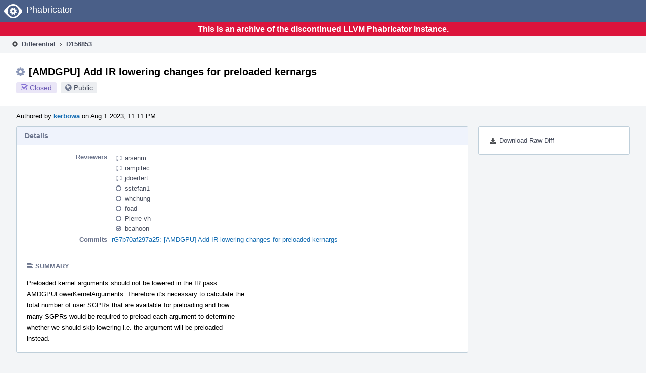

--- FILE ---
content_type: text/html
request_url: https://reviews.llvm.org/D156853?id=551908
body_size: 103786
content:
<!DOCTYPE html>
<html><head><meta charset="utf-8"/><title>⚙ D156853 [AMDGPU] Add IR lowering changes for preloaded kernargs</title><meta content="width=device-width, initial-scale=1, user-scalable=no" name="viewport"/><link color="#3D4B67" href="overrides/favicon/mask-icon.svg" rel="mask-icon"/><link href="overrides/favicon/favicon-76" rel="apple-touch-icon" sizes="76x76"/><link href="overrides/favicon/favicon-120" rel="apple-touch-icon" sizes="120x120"/><link href="overrides/favicon/favicon-152" rel="apple-touch-icon" sizes="152x152"/><link href="overrides/favicon/favicon" id="favicon" rel="icon"/><meta content="no-referrer" name="referrer"/><link href="overrides/css/differential.pkg.css" rel="stylesheet" type="text/css"/><link href="overrides/css/core.pkg.css" rel="stylesheet" type="text/css"/><script src="overrides/js/init.js" type="text/javascript"></script></head><body class="device-desktop platform-linux phui-theme-blindigo" id=""><div class="main-page-frame" data-autoid="autoid_36" id="main-page-frame"><div class="phabricator-standard-page" id="phabricator-standard-page"><div class="phabricator-main-menu phabricator-main-menu-background" id="UQ0_107"><a class="phabricator-core-user-menu phabricator-core-user-mobile-menu" data-meta="0_466" data-sigil="phui-dropdown-menu" href="#" role="button"><span class="aural-only">Page Menu</span><span aria-hidden="true" class="visual-only phui-icon-view phui-font-fa fa-bars" data-meta="0_467"></span><span class="caret"></span></a><a class="phabricator-main-menu-search-button phabricator-expand-application-menu" data-meta="0_465" data-sigil="jx-toggle-class"><span class="phabricator-menu-button-icon phui-icon-view phui-font-fa fa-search" id="UQ0_124"></span></a><a class="phabricator-main-menu-brand" href="/"><span class="aural-only">Home</span><span class="phabricator-main-menu-eye" style=""></span><span class="phabricator-wordmark">Phabricator</span></a></div><div style="background-color: crimson; color: white; text-align: center; padding: 0.3rem 0;"><h1>This is an archive of the discontinued LLVM Phabricator instance.</h1></div><div class="phabricator-standard-page-body" id="phabricator-standard-page-body"><table class="phui-formation-view" data-meta="0_464" data-sigil="phuix-formation-view" id="UQ0_105"><tbody><tr><td class="phui-formation-desktop-only" data-autoid="autoid_13" id="UQ0_2" style="width: 240px; display: none;"><div class="phui-flank-view phui-flank-view-fixed" id="UQ0_6" style="width: 240px; top: 44px;"><div class="phui-flank-view-head" id="UQ0_3"><div class="phui-flank-header"><div class="phui-flank-header-text">Paths</div><div class="phui-flank-header-hide phui-flank-header-hide-left" data-sigil="phui-flank-header-hide"><span aria-hidden="true" class="visual-only phui-icon-view phui-font-fa fa-chevron-left grey" data-meta="0_6"></span></div></div><ul class="phui-list-view"><li class="phui-list-item-view phui-list-item-type-link phui-list-item-has-icon"><a class="phui-list-item-href" data-meta="0_7" data-sigil="has-key-command" href="#"><span aria-hidden="true" class="visual-only phui-icon-view phui-font-fa fa-list phui-list-item-icon" data-meta="0_8"></span><span class="phui-list-item-name">Table of Contents</span><span class="keyboard-shortcut-key">t</span></a></li></ul></div><div class="phui-flank-view-body" id="UQ0_4" style="max-height: 0px;"><ul class="diff-tree-view"><li class="diff-tree-path" data-autoid="autoid_29"><div class="diff-tree-path-indent" style="margin-left: 0px;"><div class="diff-tree-path-inlines">-</div><div class="diff-tree-path-icon diff-tree-path-icon-hidden"><span class="phui-icon-view phui-font-fa fa-times-circle-o"></span></div><div class="diff-tree-path-icon diff-tree-path-icon-kind"><span class="phui-icon-view phui-font-fa fa-folder-open-o grey"></span></div><div class="diff-tree-path-name">llvm/</div></div></li><li class="diff-tree-path" data-autoid="autoid_30"><div class="diff-tree-path-indent" style="margin-left: 8px;"><div class="diff-tree-path-inlines">-</div><div class="diff-tree-path-icon diff-tree-path-icon-hidden"><span class="phui-icon-view phui-font-fa fa-times-circle-o"></span></div><div class="diff-tree-path-icon diff-tree-path-icon-kind"><span class="phui-icon-view phui-font-fa fa-folder-open-o grey"></span></div><div class="diff-tree-path-name">lib/Target/AMDGPU/</div></div></li><li class="diff-tree-path" data-autoid="autoid_31" style="display: none;"><div class="diff-tree-path-indent" style="margin-left: 8px;"><div class="diff-tree-path-inlines">-</div><div class="diff-tree-path-icon diff-tree-path-icon-hidden"><span class="phui-icon-view phui-font-fa fa-times-circle-o"></span></div><div class="diff-tree-path-icon diff-tree-path-icon-kind"><span class="phui-icon-view phui-font-fa fa-folder-open-o grey"></span></div><div class="diff-tree-path-name">Target/</div></div></li><li class="diff-tree-path" data-autoid="autoid_32" style="display: none;"><div class="diff-tree-path-indent" style="margin-left: 8px;"><div class="diff-tree-path-inlines">-</div><div class="diff-tree-path-icon diff-tree-path-icon-hidden"><span class="phui-icon-view phui-font-fa fa-times-circle-o"></span></div><div class="diff-tree-path-icon diff-tree-path-icon-kind"><span class="phui-icon-view phui-font-fa fa-folder-open-o grey"></span></div><div class="diff-tree-path-name">AMDGPU/</div></div></li><li class="diff-tree-path diff-tree-path-changeset" data-autoid="autoid_17"><div class="diff-tree-path-indent" style="margin-left: 16px;"><div class="diff-tree-path-inlines">-</div><div class="diff-tree-path-icon diff-tree-path-icon-hidden"><span class="phui-icon-view phui-font-fa fa-times-circle-o"></span></div><div class="diff-tree-path-icon diff-tree-path-icon-kind"><span class="phui-icon-view phui-font-fa fa-file-text-o bluetext"></span></div><div class="diff-tree-path-name">AMDGPUAsmPrinter.cpp</div></div></li><li class="diff-tree-path diff-tree-path-changeset" data-autoid="autoid_18"><div class="diff-tree-path-indent" style="margin-left: 16px;"><div class="diff-tree-path-inlines">-</div><div class="diff-tree-path-icon diff-tree-path-icon-hidden"><span class="phui-icon-view phui-font-fa fa-times-circle-o"></span></div><div class="diff-tree-path-icon diff-tree-path-icon-kind"><span class="phui-icon-view phui-font-fa fa-file-text-o bluetext"></span></div><div class="diff-tree-path-name">AMDGPUCallLowering.cpp</div></div></li><li class="diff-tree-path diff-tree-path-changeset" data-autoid="autoid_19"><div class="diff-tree-path-indent" style="margin-left: 16px;"><div class="diff-tree-path-inlines">-</div><div class="diff-tree-path-icon diff-tree-path-icon-hidden"><span class="phui-icon-view phui-font-fa fa-times-circle-o"></span></div><div class="diff-tree-path-icon diff-tree-path-icon-kind"><span class="phui-icon-view phui-font-fa fa-file-text-o bluetext"></span></div><div class="diff-tree-path-name">AMDGPUHSAMetadataStreamer.cpp</div></div></li><li class="diff-tree-path diff-tree-path-changeset" data-autoid="autoid_20"><div class="diff-tree-path-indent" style="margin-left: 16px;"><div class="diff-tree-path-inlines diff-tree-path-inlines-visible">4/13</div><div class="diff-tree-path-icon diff-tree-path-icon-hidden"><span class="phui-icon-view phui-font-fa fa-times-circle-o"></span></div><div class="diff-tree-path-icon diff-tree-path-icon-kind"><span class="phui-icon-view phui-font-fa fa-file-text-o bluetext"></span></div><div class="diff-tree-path-name">AMDGPULowerKernelArguments.cpp</div></div></li><li class="diff-tree-path diff-tree-path-changeset" data-autoid="autoid_21"><div class="diff-tree-path-indent" style="margin-left: 16px;"><div class="diff-tree-path-inlines">-</div><div class="diff-tree-path-icon diff-tree-path-icon-hidden"><span class="phui-icon-view phui-font-fa fa-times-circle-o"></span></div><div class="diff-tree-path-icon diff-tree-path-icon-kind"><span class="phui-icon-view phui-font-fa fa-file-text-o bluetext"></span></div><div class="diff-tree-path-name">AMDGPUResourceUsageAnalysis.cpp</div></div></li><li class="diff-tree-path diff-tree-path-changeset" data-autoid="autoid_22"><div class="diff-tree-path-indent" style="margin-left: 16px;"><div class="diff-tree-path-inlines">-</div><div class="diff-tree-path-icon diff-tree-path-icon-hidden"><span class="phui-icon-view phui-font-fa fa-times-circle-o"></span></div><div class="diff-tree-path-icon diff-tree-path-icon-kind"><span class="phui-icon-view phui-font-fa fa-file-text-o bluetext"></span></div><div class="diff-tree-path-name">AMDGPUSubtarget.cpp</div></div></li><li class="diff-tree-path diff-tree-path-changeset" data-autoid="autoid_23"><div class="diff-tree-path-indent" style="margin-left: 16px;"><div class="diff-tree-path-inlines diff-tree-path-inlines-visible">1</div><div class="diff-tree-path-icon diff-tree-path-icon-hidden"><span class="phui-icon-view phui-font-fa fa-times-circle-o"></span></div><div class="diff-tree-path-icon diff-tree-path-icon-kind"><span class="phui-icon-view phui-font-fa fa-file-text-o bluetext"></span></div><div class="diff-tree-path-name">GCNSubtarget.h</div></div></li><li class="diff-tree-path diff-tree-path-changeset" data-autoid="autoid_24"><div class="diff-tree-path-indent" style="margin-left: 16px;"><div class="diff-tree-path-inlines">-</div><div class="diff-tree-path-icon diff-tree-path-icon-hidden"><span class="phui-icon-view phui-font-fa fa-times-circle-o"></span></div><div class="diff-tree-path-icon diff-tree-path-icon-kind"><span class="phui-icon-view phui-font-fa fa-file-text-o bluetext"></span></div><div class="diff-tree-path-name">SIFrameLowering.cpp</div></div></li><li class="diff-tree-path diff-tree-path-changeset" data-autoid="autoid_25"><div class="diff-tree-path-indent" style="margin-left: 16px;"><div class="diff-tree-path-inlines">-</div><div class="diff-tree-path-icon diff-tree-path-icon-hidden"><span class="phui-icon-view phui-font-fa fa-times-circle-o"></span></div><div class="diff-tree-path-icon diff-tree-path-icon-kind"><span class="phui-icon-view phui-font-fa fa-file-text-o bluetext"></span></div><div class="diff-tree-path-name">SIISelLowering.cpp</div></div></li><li class="diff-tree-path diff-tree-path-changeset" data-autoid="autoid_26"><div class="diff-tree-path-indent" style="margin-left: 16px;"><div class="diff-tree-path-inlines">-</div><div class="diff-tree-path-icon diff-tree-path-icon-hidden"><span class="phui-icon-view phui-font-fa fa-times-circle-o"></span></div><div class="diff-tree-path-icon diff-tree-path-icon-kind"><span class="phui-icon-view phui-font-fa fa-file-text-o bluetext"></span></div><div class="diff-tree-path-name">SIMachineFunctionInfo.h</div></div></li><li class="diff-tree-path diff-tree-path-changeset" data-autoid="autoid_27"><div class="diff-tree-path-indent" style="margin-left: 16px;"><div class="diff-tree-path-inlines diff-tree-path-inlines-visible">1</div><div class="diff-tree-path-icon diff-tree-path-icon-hidden"><span class="phui-icon-view phui-font-fa fa-times-circle-o"></span></div><div class="diff-tree-path-icon diff-tree-path-icon-kind"><span class="phui-icon-view phui-font-fa fa-file-text-o bluetext"></span></div><div class="diff-tree-path-name">SIMachineFunctionInfo.cpp</div></div></li><li class="diff-tree-path" data-autoid="autoid_33"><div class="diff-tree-path-indent" style="margin-left: 8px;"><div class="diff-tree-path-inlines">-</div><div class="diff-tree-path-icon diff-tree-path-icon-hidden"><span class="phui-icon-view phui-font-fa fa-times-circle-o"></span></div><div class="diff-tree-path-icon diff-tree-path-icon-kind"><span class="phui-icon-view phui-font-fa fa-folder-open-o grey"></span></div><div class="diff-tree-path-name">test/CodeGen/AMDGPU/</div></div></li><li class="diff-tree-path" data-autoid="autoid_34" style="display: none;"><div class="diff-tree-path-indent" style="margin-left: 8px;"><div class="diff-tree-path-inlines">-</div><div class="diff-tree-path-icon diff-tree-path-icon-hidden"><span class="phui-icon-view phui-font-fa fa-times-circle-o"></span></div><div class="diff-tree-path-icon diff-tree-path-icon-kind"><span class="phui-icon-view phui-font-fa fa-folder-open-o grey"></span></div><div class="diff-tree-path-name">CodeGen/</div></div></li><li class="diff-tree-path" data-autoid="autoid_35" style="display: none;"><div class="diff-tree-path-indent" style="margin-left: 8px;"><div class="diff-tree-path-inlines">-</div><div class="diff-tree-path-icon diff-tree-path-icon-hidden"><span class="phui-icon-view phui-font-fa fa-times-circle-o"></span></div><div class="diff-tree-path-icon diff-tree-path-icon-kind"><span class="phui-icon-view phui-font-fa fa-folder-open-o grey"></span></div><div class="diff-tree-path-name">AMDGPU/</div></div></li><li class="diff-tree-path diff-tree-path-changeset" data-autoid="autoid_28"><div class="diff-tree-path-indent" style="margin-left: 16px;"><div class="diff-tree-path-inlines diff-tree-path-inlines-visible">1</div><div class="diff-tree-path-icon diff-tree-path-icon-hidden"><span class="phui-icon-view phui-font-fa fa-times-circle-o"></span></div><div class="diff-tree-path-icon diff-tree-path-icon-kind"><span class="phui-icon-view phui-font-fa fa-plus create-color"></span></div><div class="diff-tree-path-name">preload-kernal-args-metadata.ll</div></div></li></ul></div><div class="phui-flank-view-tail" id="UQ0_5"><ul class="phui-list-view"><li class="phui-list-item-view phui-list-item-type-link phui-list-item-has-icon"><a class="phui-list-item-href" data-meta="0_9" data-sigil="has-key-command" href="#"><span aria-hidden="true" class="visual-only phui-icon-view phui-font-fa fa-chevron-left phui-list-item-icon" data-meta="0_10"></span><span class="phui-list-item-name">Hide Panel</span><span class="keyboard-shortcut-key">f</span></a></li><li class="phui-list-item-view phui-list-item-type-link phui-list-item-has-icon"><a class="phui-list-item-href" data-meta="0_11" data-sigil="has-key-command" href="#"><span aria-hidden="true" class="visual-only phui-icon-view phui-font-fa fa-keyboard-o phui-list-item-icon" data-meta="0_12"></span><span class="phui-list-item-name">Keyboard Reference</span><span class="keyboard-shortcut-key">?</span></a></li></ul></div></div></td><td class="phui-formation-desktop-only" data-autoid="autoid_15" id="UQ0_7" style="width: 8px; display: none;"><div class="phui-formation-resizer" id="UQ0_8" style="width: 8px;"></div></td><td class="" data-autoid="autoid_16" id="UQ0_9" style=""><div class="phui-formation-view-content"><div class="phui-crumbs-view phui-crumbs-border"><a class="phui-crumb-view phui-crumb-has-icon" href="/differential/"><span aria-hidden="true" class="visual-only phui-icon-view phui-font-fa fa-cog" data-meta="0_13"></span><span class="phui-crumb-name"> Differential</span> </a><span aria-hidden="true" class="visual-only phui-icon-view phui-font-fa fa-angle-right phui-crumb-divider phui-crumb-view" data-meta="0_14"></span><span class="phui-crumb-view phabricator-last-crumb"><span class="phui-crumb-name"> D156853</span> </span></div><div class="phui-two-column-view phui-side-column-right with-subheader"><div class="phui-two-column-container"><div class="phui-two-column-header"><div class="phui-header-shell phui-header-tall"><h1 class="phui-header-view"><div class="phui-header-row"><div class="phui-header-col2"><span class="phui-header-header"><span aria-hidden="true" class="visual-only phui-icon-view phui-font-fa fa-cog phui-header-icon" data-meta="0_458"></span>[AMDGPU] Add IR lowering changes for preloaded kernargs</span><div class="phui-header-subheader"><span class="phui-tag-view phui-tag-type-shade phui-tag-indigo phui-tag-shade phui-tag-icon-view"><span class="phui-tag-core"><span aria-hidden="true" class="visual-only phui-icon-view phui-font-fa fa-check-square-o" data-meta="0_461"></span>Closed</span></span><span class="policy-header-callout"><span aria-hidden="true" class="visual-only phui-icon-view phui-font-fa fa-globe bluegrey" data-meta="0_460"></span><a class="policy-link" data-sigil="workflow" href="/policy/explain/PHID-DREV-yovwfjbsayx5scxzh4oy/view/">Public</a></span></div></div><div class="phui-header-col3"></div></div></h1></div></div><div class="phui-two-column-subheader"><div class="phui-head-thing-view phui-head-has-image head-thing-small"><a aria-hidden="true" class="visual-only phui-head-thing-image" href="/p/kerbowa/" style="background-image: url(overrides/css/profile.png)"></a>Authored by <strong><a class="phui-handle phui-link-person" href="/p/kerbowa/">kerbowa</a></strong> on Aug 1 2023, 11:11 PM.</div></div><div class="phui-two-column-content"><div class="phui-two-column-row grouped"><div class="phui-side-column"><div class=""><div class="phui-box phui-box-border phui-object-box mlt mll mlr phui-two-column-properties"><ul class="phabricator-action-list-view" id="UQ0_0"><li class="phabricator-action-view phabricator-action-view-href action-has-icon" id="UQ0_73" style=""><a class="phabricator-action-view-item" href="/D156853?large=true&amp;id=551908&amp;download=true"><span aria-hidden="true" class="visual-only phui-icon-view phui-font-fa fa-download phabricator-action-view-icon" data-meta="0_309"></span>Download Raw Diff</a></li></ul></div></div></div><div class="phui-main-column"><div class="phui-box phui-box-border phui-object-box mlt mll mlr phui-box-blue-property"><div class="phui-header-shell"><h1 class="phui-header-view"><div class="phui-header-row"><div class="phui-header-col2"><span class="phui-header-header">Details</span></div><div class="phui-header-col3"></div></div></h1></div><div class="phui-property-list-section"><div class="phui-property-list-container grouped"><div class="phui-property-list-properties-wrap"><dl class="phui-property-list-properties"><dt class="phui-property-list-key">Reviewers </dt><dd class="phui-property-list-value"><table class="phui-status-list-view"><tbody><tr class=""><td class="phui-status-item-target"><span aria-hidden="true" class="visual-only phui-icon-view phui-font-fa fa-comment-o bluegrey" data-meta="0_23" data-sigil="has-tooltip"></span><a class="phui-handle phui-link-person" data-meta="0_15" data-sigil="hovercard" href="/p/arsenm/">arsenm</a></td><td class="phui-status-item-note"></td></tr><tr class=""><td class="phui-status-item-target"><span aria-hidden="true" class="visual-only phui-icon-view phui-font-fa fa-comment-o bluegrey" data-meta="0_24" data-sigil="has-tooltip"></span><a class="phui-handle phui-link-person" data-meta="0_16" data-sigil="hovercard" href="/p/rampitec/">rampitec</a></td><td class="phui-status-item-note"></td></tr><tr class=""><td class="phui-status-item-target"><span aria-hidden="true" class="visual-only phui-icon-view phui-font-fa fa-comment-o bluegrey" data-meta="0_25" data-sigil="has-tooltip"></span><a class="phui-handle phui-link-person" data-meta="0_17" data-sigil="hovercard" href="/p/jdoerfert/">jdoerfert</a></td><td class="phui-status-item-note"></td></tr><tr class=""><td class="phui-status-item-target"><span aria-hidden="true" class="visual-only phui-icon-view phui-font-fa fa-circle-o bluegrey" data-meta="0_26" data-sigil="has-tooltip"></span><a class="phui-handle phui-link-person" data-meta="0_18" data-sigil="hovercard" href="/p/sstefan1/">sstefan1</a></td><td class="phui-status-item-note"></td></tr><tr class=""><td class="phui-status-item-target"><span aria-hidden="true" class="visual-only phui-icon-view phui-font-fa fa-circle-o bluegrey" data-meta="0_27" data-sigil="has-tooltip"></span><a class="phui-handle phui-link-person" data-meta="0_19" data-sigil="hovercard" href="/p/whchung/">whchung</a></td><td class="phui-status-item-note"></td></tr><tr class=""><td class="phui-status-item-target"><span aria-hidden="true" class="visual-only phui-icon-view phui-font-fa fa-circle-o bluegrey" data-meta="0_28" data-sigil="has-tooltip"></span><a class="phui-handle phui-link-person" data-meta="0_20" data-sigil="hovercard" href="/p/foad/">foad</a></td><td class="phui-status-item-note"></td></tr><tr class=""><td class="phui-status-item-target"><span aria-hidden="true" class="visual-only phui-icon-view phui-font-fa fa-circle-o bluegrey" data-meta="0_29" data-sigil="has-tooltip"></span><a class="phui-handle phui-link-person" data-meta="0_21" data-sigil="hovercard" href="/p/Pierre-vh/">Pierre-vh</a></td><td class="phui-status-item-note"></td></tr><tr class=""><td class="phui-status-item-target"><span aria-hidden="true" class="visual-only phui-icon-view phui-font-fa fa-check-circle-o bluegrey" data-meta="0_30" data-sigil="has-tooltip"></span><a class="phui-handle phui-link-person" data-meta="0_22" data-sigil="hovercard" href="/p/bcahoon/">bcahoon</a></td><td class="phui-status-item-note"></td></tr></tbody></table> </dd><dt class="phui-property-list-key">Commits </dt><dd class="phui-property-list-value"><a class="phui-handle" data-meta="0_0" data-sigil="hovercard" href="https://github.com/llvm/llvm-project/commit/7b70af297a255167b6d4e03a80626965d4739011">rG7b70af297a25: [AMDGPU] Add IR lowering changes for preloaded kernargs</a> </dd></dl></div></div><div class="phui-property-list-section-header"><span class="phui-property-list-section-header-icon"><span aria-hidden="true" class="visual-only phui-icon-view phui-font-fa fa-align-left bluegrey" data-meta="0_31"></span>Summary</span></div><div class="phui-property-list-text-content"><div class="phabricator-remarkup"><p>Preloaded kernel arguments should not be lowered in the IR pass<br/>
AMDGPULowerKernelArguments. Therefore it's necessary to calculate the<br/>
total number of user SGPRs that are available for preloading and how<br/>
many SGPRs would be required to preload each argument to determine<br/>
whether we should skip lowering i.e. the argument will be preloaded<br/>
instead.</p></div></div></div></div><div class="phui-box phui-box-border phui-object-box mlt mll mlr phui-box-blue-property"><div class="phui-header-shell"><h1 class="phui-header-view"><div class="phui-header-row"><div class="phui-header-col2"><span class="phui-header-header">Diff Detail</span></div><div class="phui-header-col3"></div></div></h1></div><div class="" data-meta="0_32" data-sigil="phui-tab-group-view"><div id="UQ0_10"><div class=""><div class="phui-property-list-section"><div class="phui-property-list-container grouped"><div class="phui-property-list-properties-wrap"><dl class="phui-property-list-properties"><dt class="phui-property-list-key">Repository </dt><dd class="phui-property-list-value"><a class="phui-handle" href="/source/llvm-github/">rG LLVM Github Monorepo</a> </dd></dl></div></div></div></div></div></div></div><div class="phui-box phui-box-border phui-object-box mlt mll mlr phui-object-box-collapsed phui-box-blue-property"><div class="phui-header-shell"><h1 class="phui-header-view"><div class="phui-header-row"><div class="phui-header-col2"><span class="phui-header-header">Unit Tests<span class="phui-tag-view phui-tag-type-shade phui-tag-red phui-tag-shade phui-tag-icon-view"><span class="phui-tag-core"><span aria-hidden="true" class="visual-only phui-icon-view phui-font-fa fa-times" data-meta="0_34"></span>Failed</span></span></span></div><div class="phui-header-col3"></div></div></h1></div><div class="aphront-table-wrap"><table class="aphront-table-view aphront-table-view-fixed"><tbody><tr><th class="top center" style="width: 32px;"></th><th class="top right" style="width: 64px;">Time</th><th class="top wide">Test</th></tr><tr><td class="top center"><span aria-hidden="true" class="visual-only phui-icon-view phui-font-fa fa-times red" data-meta="0_35" data-sigil="has-tooltip"></span></td><td class="top right">520 ms</td><td class="top wide"><a href="/harbormaster/unit/view/8605577/">x64 debian &gt; LLVM.CodeGen/AMDGPU::preload-kernal-args-metadata.ll</a></td></tr></tbody></table></div></div><div class="phui-timeline-view" id="UQ0_11"><h3 class="aural-only">Event Timeline</h3><div class="phui-timeline-event-view phui-timeline-spacer"></div><div class="phui-timeline-shell" data-meta="0_83" data-sigil="transaction anchor-container"><div class="phui-timeline-event-view phui-timeline-minor-event"><div class="phui-timeline-content"><a aria-hidden="true" class="visual-only phui-timeline-image" href="/p/kerbowa/" style="background-image: url(overrides/css/profile.png)"></a><div class="phui-timeline-wedge" style=""></div><div class="phui-timeline-group"><a class="phabricator-anchor-view" id="4552799" name="4552799"></a><div class="phui-timeline-title phui-timeline-title-with-icon"><span class="phui-timeline-icon-fill"><span aria-hidden="true" class="visual-only phui-icon-view phui-font-fa fa-pencil phui-timeline-icon" data-meta="0_82"></span></span><a class="phui-handle phui-link-person" href="/p/kerbowa/">kerbowa</a> created this revision.<span class="phui-timeline-extra"><a data-meta="0_81" data-sigil="has-tooltip" href="#4552799">Aug 1 2023, 11:11 PM</a></span></div></div></div></div></div><div class="phui-timeline-event-view phui-timeline-spacer"></div><div class="phui-timeline-shell" data-meta="0_87" data-sigil="transaction anchor-container"><div class="phui-timeline-event-view phui-timeline-minor-event"><div class="phui-timeline-content"><div class="phui-timeline-wedge" style="display: none;"></div><div class="phui-timeline-group"><a class="phabricator-anchor-view" id="4552805" name="4552805"></a><div class="phui-timeline-title phui-timeline-title-with-icon"><span class="phui-timeline-icon-fill"><span aria-hidden="true" class="visual-only phui-icon-view phui-font-fa fa-link phui-timeline-icon" data-meta="0_85"></span></span><a class="phui-handle" href="/herald/">Herald</a> added a project: <span class="phui-handle"><span aria-hidden="true" class="visual-only phui-icon-view phui-font-fa fa-lock lightgreytext" data-meta="0_40"></span>Restricted Project</span>. <span class="phui-timeline-extra-information"> ·  <a href="/herald/transcript/1896026/">View Herald Transcript</a></span><span class="phui-timeline-extra"><a data-meta="0_84" data-sigil="has-tooltip" href="#4552805">Aug 1 2023, 11:11 PM</a></span></div><div class="phui-timeline-title phui-timeline-title-with-icon"><span class="phui-timeline-icon-fill"><span aria-hidden="true" class="visual-only phui-icon-view phui-font-fa fa-user-plus phui-timeline-icon" data-meta="0_86"></span></span><a class="phui-handle" href="/herald/">Herald</a> added subscribers: <a class="phui-handle phui-link-person" href="/p/foad/">foad</a>, <a class="phui-handle phui-link-person" href="/p/hiraditya/">hiraditya</a>, <a class="phui-handle phui-link-person" href="/p/tpr/">tpr</a> and <a data-sigil="workflow" href="/subscriptions/transaction/add/PHID-XACT-DREV-ncmh6qs3ak6zwca/">4 others</a>. <span class="phui-timeline-extra-information"> ·  <a href="/herald/transcript/1896026/">View Herald Transcript</a></span></div></div></div></div></div><div class="phui-timeline-event-view phui-timeline-spacer"></div><div class="phui-timeline-shell phui-timeline-sky" data-meta="0_90" data-sigil="transaction anchor-container"><div class="phui-timeline-event-view phui-timeline-minor-event"><div class="phui-timeline-content"><a aria-hidden="true" class="visual-only phui-timeline-image" href="/p/kerbowa/" style="background-image: url(overrides/css/profile.png)"></a><div class="phui-timeline-wedge" style=""></div><div class="phui-timeline-group"><a class="phabricator-anchor-view" id="4552806" name="4552806"></a><div class="phui-timeline-title phui-timeline-title-with-icon"><span class="phui-timeline-icon-fill fill-has-color phui-timeline-icon-fill-sky"><span aria-hidden="true" class="visual-only phui-icon-view phui-font-fa fa-pencil phui-timeline-icon" data-meta="0_89"></span></span><a class="phui-handle phui-link-person" href="/p/kerbowa/">kerbowa</a> requested review of this revision.<span class="phui-timeline-extra"><a data-meta="0_88" data-sigil="has-tooltip" href="#4552806">Aug 1 2023, 11:11 PM</a></span></div></div></div></div></div><div class="phui-timeline-event-view phui-timeline-spacer"></div><div class="phui-timeline-shell" data-meta="0_96" data-sigil="transaction anchor-container"><div class="phui-timeline-event-view phui-timeline-minor-event"><div class="phui-timeline-content"><div class="phui-timeline-wedge" style="display: none;"></div><div class="phui-timeline-group"><a class="phabricator-anchor-view" id="4552808" name="4552808"></a><div class="phui-timeline-title phui-timeline-title-with-icon"><span class="phui-timeline-icon-fill"><span aria-hidden="true" class="visual-only phui-icon-view phui-font-fa fa-pencil phui-timeline-icon" data-meta="0_92"></span></span><a class="phui-handle" href="/herald/">Herald</a> added a reviewer: <span class=""><a class="phui-handle phui-link-person" data-meta="0_41" data-sigil="hovercard" href="/p/jdoerfert/">jdoerfert</a></span>. <span class="phui-timeline-extra-information"> ·  <a href="/herald/transcript/1896027/">View Herald Transcript</a></span><span class="phui-timeline-extra"><a data-meta="0_91" data-sigil="has-tooltip" href="#4552808">Aug 1 2023, 11:11 PM</a></span></div><div class="phui-timeline-title phui-timeline-title-with-icon"><span class="phui-timeline-icon-fill"><span aria-hidden="true" class="visual-only phui-icon-view phui-font-fa fa-pencil phui-timeline-icon" data-meta="0_93"></span></span><a class="phui-handle" href="/herald/">Herald</a> added a reviewer: <span class=""><a class="phui-handle phui-link-person" data-meta="0_42" data-sigil="hovercard" href="/p/sstefan1/">sstefan1</a></span>. <span class="phui-timeline-extra-information"> ·  <a href="/herald/transcript/1896027/">View Herald Transcript</a></span></div><div class="phui-timeline-title phui-timeline-title-with-icon"><span class="phui-timeline-icon-fill"><span aria-hidden="true" class="visual-only phui-icon-view phui-font-fa fa-link phui-timeline-icon" data-meta="0_94"></span></span><a class="phui-handle" href="/herald/">Herald</a> added a project: <span class="phui-handle"><span aria-hidden="true" class="visual-only phui-icon-view phui-font-fa fa-lock lightgreytext" data-meta="0_43"></span>Restricted Project</span>. <span class="phui-timeline-extra-information"> ·  <a href="/herald/transcript/1896027/">View Herald Transcript</a></span></div><div class="phui-timeline-title phui-timeline-title-with-icon"><span class="phui-timeline-icon-fill"><span aria-hidden="true" class="visual-only phui-icon-view phui-font-fa fa-user-plus phui-timeline-icon" data-meta="0_95"></span></span><a class="phui-handle" href="/herald/">Herald</a> added subscribers: <a class="phui-handle phui-link-person" data-meta="0_44" data-sigil="hovercard" href="/p/llvm-commits/">llvm-commits</a>, <a class="phui-handle phui-link-person" data-meta="0_45" data-sigil="hovercard" href="/p/wdng/">wdng</a>. <span class="phui-timeline-extra-information"> ·  <a href="/herald/transcript/1896027/">View Herald Transcript</a></span></div></div></div></div></div><div class="phui-timeline-event-view phui-timeline-spacer"></div><div class="phui-timeline-shell" data-meta="0_105" data-sigil="transaction anchor-container"><div class="phui-timeline-event-view phui-timeline-major-event"><div class="phui-timeline-content"><a aria-hidden="true" class="visual-only phui-timeline-image" href="/p/kerbowa/" style="background-image: url(overrides/css/profile.png)"></a><div class="phui-timeline-wedge" style=""></div><div class="phui-timeline-group"><div class="phui-timeline-inner-content"><a class="phabricator-anchor-view" id="4552816" name="4552816"></a><div class="phui-timeline-title phui-timeline-title-with-icon phui-timeline-title-with-menu"><span class="phui-timeline-icon-fill"><span aria-hidden="true" class="visual-only phui-icon-view phui-font-fa fa-comment phui-timeline-icon" data-meta="0_104"></span></span><a class="phui-handle phui-link-person" href="/p/kerbowa/">kerbowa</a> added a comment.<span class="phui-timeline-extra"><a data-meta="0_103" data-sigil="has-tooltip" href="#4552816">Aug 1 2023, 11:18 PM</a></span></div><a aria-expanded="false" aria-haspopup="true" class="phui-timeline-menu" data-meta="0_101" data-sigil="phui-dropdown-menu" href="#"><span class="aural-only">Comment Actions</span><span aria-hidden="true" class="visual-only phui-icon-view phui-font-fa fa-caret-down" data-meta="0_102"></span></a><div class="phui-timeline-core-content"><span class="transaction-comment" data-meta="0_46" data-sigil="transaction-comment"><div class="phabricator-remarkup"><p>I will probably end up factoring out the FreeUserSGPRsCount code somewhere just to make sure the calculation between here and MFI is consistent.</p></div></span></div></div></div></div></div></div><div class="phui-timeline-event-view phui-timeline-spacer"></div><div class="phui-timeline-shell" data-meta="0_108" data-sigil="transaction anchor-container"><div class="phui-timeline-event-view phui-timeline-minor-event"><div class="phui-timeline-content"><a aria-hidden="true" class="visual-only phui-timeline-image" href="/p/kerbowa/" style="background-image: url(overrides/css/profile.png)"></a><div class="phui-timeline-wedge" style=""></div><div class="phui-timeline-group"><a class="phabricator-anchor-view" id="4552817" name="4552817"></a><div class="phui-timeline-title phui-timeline-title-with-icon"><span class="phui-timeline-icon-fill"><span aria-hidden="true" class="visual-only phui-icon-view phui-font-fa fa-link phui-timeline-icon" data-meta="0_107"></span></span><a class="phui-handle phui-link-person" href="/p/kerbowa/">kerbowa</a> added a parent revision: <a class="phui-handle handle-status-closed" href="/D156852">D156852: [AMDGPU] Use inreg for hint to preload kernel arguments</a>.<span class="phui-timeline-extra"><a data-meta="0_106" data-sigil="has-tooltip" href="#4552817">Aug 1 2023, 11:19 PM</a></span></div></div></div></div></div><div class="phui-timeline-event-view phui-timeline-spacer"></div><div class="phui-timeline-shell phui-timeline-green" data-meta="0_111" data-sigil="transaction anchor-container"><div class="phui-timeline-event-view phui-timeline-minor-event"><div class="phui-timeline-content"><div class="phui-timeline-wedge" style="display: none;"></div><div class="phui-timeline-group"><a class="phabricator-anchor-view" id="4552904" name="4552904"></a><div class="phui-timeline-title phui-timeline-title-with-icon"><span class="phui-timeline-icon-fill fill-has-color phui-timeline-icon-fill-green"><span aria-hidden="true" class="visual-only phui-icon-view phui-font-fa fa-check-circle phui-timeline-icon" data-meta="0_110"></span></span><a class="phui-handle" href="/harbormaster/">Harbormaster</a> completed remote builds in <a class="phui-handle" href="/B249678">B249678: Diff 546326</a>.<span class="phui-timeline-extra"><a data-meta="0_109" data-sigil="has-tooltip" href="#4552904">Aug 2 2023, 12:19 AM</a></span></div></div></div></div></div><div class="phui-timeline-event-view phui-timeline-spacer"></div><div class="phui-timeline-shell" data-meta="0_120" data-sigil="transaction anchor-container"><div class="phui-timeline-event-view phui-timeline-major-event"><div class="phui-timeline-content"><a aria-hidden="true" class="visual-only phui-timeline-image" href="/p/rampitec/" style="background-image: url(overrides/css/profile.png)"></a><div class="phui-timeline-wedge" style=""></div><div class="phui-timeline-group"><div class="phui-timeline-inner-content"><a class="phabricator-anchor-view" id="4553034" name="4553034"></a><div class="phui-timeline-title phui-timeline-title-with-icon phui-timeline-title-with-menu"><span class="phui-timeline-icon-fill"><span aria-hidden="true" class="visual-only phui-icon-view phui-font-fa fa-comment phui-timeline-icon" data-meta="0_119"></span></span><a class="phui-handle phui-link-person" href="/p/rampitec/">rampitec</a> added a comment.<span class="phui-timeline-extra"><a data-meta="0_118" data-sigil="has-tooltip" href="#4553034">Aug 2 2023, 1:20 AM</a></span></div><a aria-expanded="false" aria-haspopup="true" class="phui-timeline-menu" data-meta="0_116" data-sigil="phui-dropdown-menu" href="#"><span class="aural-only">Comment Actions</span><span aria-hidden="true" class="visual-only phui-icon-view phui-font-fa fa-caret-down" data-meta="0_117"></span></a><div class="phui-timeline-core-content"><span class="transaction-comment" data-meta="0_47" data-sigil="transaction-comment"><div class="phabricator-remarkup"><p>I have a problem with the 'current FW'. What if an user uses not a current FW? Preloading shall be accompanied with the 1) code reading SGPRs 2) FW writing these SGPRs 3) RT undertstanding all of that. If any of that disagrees things will get broken. From this review request I do not see how is that going to happen in a lockstep.</p></div></span></div></div></div></div></div></div><div class="phui-timeline-event-view phui-timeline-spacer"></div><div class="phui-timeline-shell" data-meta="0_129" data-sigil="transaction anchor-container"><div class="phui-timeline-event-view phui-timeline-major-event"><div class="phui-timeline-content"><a aria-hidden="true" class="visual-only phui-timeline-image" href="/p/rampitec/" style="background-image: url(overrides/css/profile.png)"></a><div class="phui-timeline-wedge" style=""></div><div class="phui-timeline-group"><div class="phui-timeline-inner-content"><a class="phabricator-anchor-view" id="4553049" name="4553049"></a><div class="phui-timeline-title phui-timeline-title-with-icon phui-timeline-title-with-menu"><span class="phui-timeline-icon-fill"><span aria-hidden="true" class="visual-only phui-icon-view phui-font-fa fa-comment phui-timeline-icon" data-meta="0_128"></span></span><a class="phui-handle phui-link-person" href="/p/rampitec/">rampitec</a> added a comment.<span class="phui-timeline-extra"><a data-meta="0_127" data-sigil="has-tooltip" href="#4553049">Aug 2 2023, 1:31 AM</a></span></div><a aria-expanded="false" aria-haspopup="true" class="phui-timeline-menu" data-meta="0_125" data-sigil="phui-dropdown-menu" href="#"><span class="aural-only">Comment Actions</span><span aria-hidden="true" class="visual-only phui-icon-view phui-font-fa fa-caret-down" data-meta="0_126"></span></a><div class="phui-timeline-core-content"><span class="transaction-comment" data-meta="0_48" data-sigil="transaction-comment"><div class="phabricator-remarkup"><p>Testing is clearly broken: "opt: Unknown command line argument '-amdgpu-kernarg-preload-count=1'"</p></div></span></div></div></div></div></div></div><div class="phui-timeline-event-view phui-timeline-spacer"></div><div class="phui-timeline-shell" data-meta="0_138" data-sigil="transaction anchor-container"><div class="phui-timeline-event-view phui-timeline-major-event"><div class="phui-timeline-content"><a aria-hidden="true" class="visual-only phui-timeline-image" href="/p/rampitec/" style="background-image: url(overrides/css/profile.png)"></a><div class="phui-timeline-wedge" style=""></div><div class="phui-timeline-group"><div class="phui-timeline-inner-content"><a class="phabricator-anchor-view" id="4553058" name="4553058"></a><div class="phui-timeline-title phui-timeline-title-with-icon phui-timeline-title-with-menu"><span class="phui-timeline-icon-fill"><span aria-hidden="true" class="visual-only phui-icon-view phui-font-fa fa-comment phui-timeline-icon" data-meta="0_137"></span></span><a class="phui-handle phui-link-person" href="/p/rampitec/">rampitec</a> added a comment.<span class="phui-timeline-extra"><a data-meta="0_136" data-sigil="has-tooltip" href="#4553058">Aug 2 2023, 1:36 AM</a></span></div><a aria-expanded="false" aria-haspopup="true" class="phui-timeline-menu" data-meta="0_134" data-sigil="phui-dropdown-menu" href="#"><span class="aural-only">Comment Actions</span><span aria-hidden="true" class="visual-only phui-icon-view phui-font-fa fa-caret-down" data-meta="0_135"></span></a><div class="phui-timeline-core-content"><span class="transaction-comment" data-meta="0_49" data-sigil="transaction-comment"><div class="phabricator-remarkup"><p>Also 'current FW' is really vague. It differs between cards. What does a current SI FW do for example?</p></div></span></div></div></div></div></div></div><div class="phui-timeline-event-view phui-timeline-spacer"></div><div class="phui-timeline-shell" data-meta="0_147" data-sigil="transaction anchor-container"><div class="phui-timeline-event-view phui-timeline-major-event"><div class="phui-timeline-content"><a aria-hidden="true" class="visual-only phui-timeline-image" href="/p/arsenm/" style="background-image: url(overrides/css/profile.png)"></a><div class="phui-timeline-wedge" style=""></div><div class="phui-timeline-group"><div class="phui-timeline-inner-content"><a class="phabricator-anchor-view" id="4553453" name="4553453"></a><div class="phui-timeline-title phui-timeline-title-with-icon"><span class="phui-timeline-icon-fill"><span aria-hidden="true" class="visual-only phui-icon-view phui-font-fa fa-comment phui-timeline-icon" data-meta="0_140"></span></span><a class="phui-handle phui-link-person" href="/p/arsenm/">arsenm</a> added inline comments.<span class="phui-timeline-extra"><a data-meta="0_139" data-sigil="has-tooltip" href="#4553453">Aug 2 2023, 4:08 AM</a></span></div><div class="phui-timeline-core-content"><table class="phabricator-inline-summary-table"><tbody><tr><th class="inline-comment-summary-table-header" colspan="3"><span aria-hidden="true" class="visual-only phui-icon-view phui-font-fa fa-file-code-o darkbluetext mmr" data-meta="0_141"></span>llvm/lib/Target/AMDGPU/AMDGPULowerKernelArguments.cpp</th></tr>
<tr><td class="inline-line-number inline-table-dolumn"><a class="num" href="#inline-1517647"><span aria-hidden="true" class="visual-only phui-icon-view phui-font-fa fa-share darkbluetext mmr" data-meta="0_142"></span>32</a></td><td class="inline-summary-content inline-table-dolumn" colspan="2"><div class="phabricator-remarkup"><span class="transaction-comment" data-meta="0_50" data-sigil="transaction-comment"><div class="phabricator-remarkup"><p>All this logic is basically repeated in the other 2 kernarg lowering implementations, can this be shared?</p></div></span></div></td></tr>
<tr><td class="inline-line-number inline-table-dolumn"><a class="num" href="#inline-1517652"><span aria-hidden="true" class="visual-only phui-icon-view phui-font-fa fa-share darkbluetext mmr" data-meta="0_143"></span>187</a></td><td class="inline-summary-content inline-table-dolumn" colspan="2"><div class="phabricator-remarkup"><span class="transaction-comment" data-meta="0_51" data-sigil="transaction-comment"><div class="phabricator-remarkup"><p>This AllocSize thing isn't sophisticated enough and won't handle aggregates correctly. You need to check the type and number of parts from getNumRegistersForCallingConv and getRegisterTypeForCallingConv</p></div></span></div></td></tr>
<tr><td class="inline-line-number inline-table-dolumn"><a class="num" href="#inline-1517653"><span aria-hidden="true" class="visual-only phui-icon-view phui-font-fa fa-share darkbluetext mmr" data-meta="0_144"></span>192–194</a></td><td class="inline-summary-content inline-table-dolumn" colspan="2"><div class="phabricator-remarkup"><span class="transaction-comment" data-meta="0_52" data-sigil="transaction-comment"><div class="phabricator-remarkup"><p>My first thought is I'm not a huge fan of adding metadata for communicating between passes but I'll have to look at the use context</p></div></span></div></td></tr>
<tr><th class="inline-comment-summary-table-header" colspan="3"><span aria-hidden="true" class="visual-only phui-icon-view phui-font-fa fa-file-code-o darkbluetext mmr" data-meta="0_145"></span>llvm/test/CodeGen/AMDGPU/preload-kernal-args-metadata.ll</th></tr>
<tr><td class="inline-line-number inline-table-dolumn"><a class="num" href="#inline-1517648"><span aria-hidden="true" class="visual-only phui-icon-view phui-font-fa fa-share darkbluetext mmr" data-meta="0_146"></span>3</a></td><td class="inline-summary-content inline-table-dolumn" colspan="2"><div class="phabricator-remarkup"><span class="transaction-comment" data-meta="0_53" data-sigil="transaction-comment"><div class="phabricator-remarkup"><p>Can you use -passes here?</p></div></span></div></td></tr></tbody></table></div></div></div></div></div></div><div class="phui-timeline-event-view phui-timeline-spacer"></div><div class="phui-timeline-shell" data-meta="0_150" data-sigil="transaction anchor-container"><div class="phui-timeline-event-view phui-timeline-minor-event"><div class="phui-timeline-content"><a aria-hidden="true" class="visual-only phui-timeline-image" href="/p/kerbowa/" style="background-image: url(overrides/css/profile.png)"></a><div class="phui-timeline-wedge" style=""></div><div class="phui-timeline-group"><a class="phabricator-anchor-view" id="4553987" name="4553987"></a><div class="phui-timeline-title phui-timeline-title-with-icon"><span class="phui-timeline-icon-fill"><span aria-hidden="true" class="visual-only phui-icon-view phui-font-fa fa-pencil phui-timeline-icon" data-meta="0_149"></span></span><a class="phui-handle phui-link-person" href="/p/kerbowa/">kerbowa</a> added a reviewer: <span class=""><a class="phui-handle phui-link-person" data-meta="0_54" data-sigil="hovercard" href="/p/whchung/">whchung</a></span>.<span class="phui-timeline-extra"><a data-meta="0_148" data-sigil="has-tooltip" href="#4553987">Aug 2 2023, 7:11 AM</a></span></div></div></div></div></div><div class="phui-timeline-event-view phui-timeline-spacer"></div><div class="phui-timeline-shell phui-timeline-sky" data-meta="0_159" data-sigil="transaction anchor-container"><div class="phui-timeline-event-view phui-timeline-major-event"><div class="phui-timeline-content"><a aria-hidden="true" class="visual-only phui-timeline-image" href="/p/kerbowa/" style="background-image: url(overrides/css/profile.png)"></a><div class="phui-timeline-wedge" style=""></div><div class="phui-timeline-group"><div class="phui-timeline-inner-content"><a class="phabricator-anchor-view" id="4602550" name="4602550"></a><div class="phui-timeline-title phui-timeline-title-with-icon phui-timeline-title-with-menu"><span class="phui-timeline-icon-fill fill-has-color phui-timeline-icon-fill-sky"><span aria-hidden="true" class="visual-only phui-icon-view phui-font-fa fa-refresh phui-timeline-icon" data-meta="0_158"></span></span><a class="phui-handle phui-link-person" href="/p/kerbowa/">kerbowa</a> updated this revision to <a class="phui-handle" href="/differential/diff/551908/">Diff 551908</a>.<span class="phui-timeline-extra"><a data-meta="0_157" data-sigil="has-tooltip" href="#4602550">Aug 20 2023, 11:50 PM</a></span></div><a aria-expanded="false" aria-haspopup="true" class="phui-timeline-menu" data-meta="0_155" data-sigil="phui-dropdown-menu" href="#"><span class="aural-only">Comment Actions</span><span aria-hidden="true" class="visual-only phui-icon-view phui-font-fa fa-caret-down" data-meta="0_156"></span></a><div class="phui-timeline-core-content"><span class="transaction-comment" data-meta="0_55" data-sigil="transaction-comment"><div class="phabricator-remarkup"><p>Factor out user SGPR info.<br/>
Refine conditions for preloading an argument.</p></div></span></div></div></div></div></div></div><div class="phui-timeline-event-view phui-timeline-spacer"></div><div class="phui-timeline-shell phui-timeline-green" data-meta="0_162" data-sigil="transaction anchor-container"><div class="phui-timeline-event-view phui-timeline-minor-event"><div class="phui-timeline-content"><div class="phui-timeline-wedge" style="display: none;"></div><div class="phui-timeline-group"><a class="phabricator-anchor-view" id="4602701" name="4602701"></a><div class="phui-timeline-title phui-timeline-title-with-icon"><span class="phui-timeline-icon-fill fill-has-color phui-timeline-icon-fill-green"><span aria-hidden="true" class="visual-only phui-icon-view phui-font-fa fa-check-circle phui-timeline-icon" data-meta="0_161"></span></span><a class="phui-handle" href="/harbormaster/">Harbormaster</a> completed remote builds in <a class="phui-handle" href="/B253770">B253770: Diff 551908</a>.<span class="phui-timeline-extra"><a data-meta="0_160" data-sigil="has-tooltip" href="#4602701">Aug 21 2023, 12:52 AM</a></span></div></div></div></div></div><div class="phui-timeline-event-view phui-timeline-spacer"></div><div class="phui-timeline-shell" data-meta="0_165" data-sigil="transaction anchor-container"><div class="phui-timeline-event-view phui-timeline-minor-event"><div class="phui-timeline-content"><a aria-hidden="true" class="visual-only phui-timeline-image" href="/p/kerbowa/" style="background-image: url(overrides/css/profile.png)"></a><div class="phui-timeline-wedge" style=""></div><div class="phui-timeline-group"><a class="phabricator-anchor-view" id="4609957" name="4609957"></a><div class="phui-timeline-title phui-timeline-title-with-icon"><span class="phui-timeline-icon-fill"><span aria-hidden="true" class="visual-only phui-icon-view phui-font-fa fa-link phui-timeline-icon" data-meta="0_164"></span></span><a class="phui-handle phui-link-person" href="/p/kerbowa/">kerbowa</a> added a child revision: <a class="phui-handle handle-status-closed" href="/D158579">D158579: [AMDGPU] Add DAG ISel support for preloaded kernel arguments</a>.<span class="phui-timeline-extra"><a data-meta="0_163" data-sigil="has-tooltip" href="#4609957">Aug 23 2023, 6:56 AM</a></span></div></div></div></div></div><div class="phui-timeline-event-view phui-timeline-spacer"></div><div class="phui-timeline-shell" data-meta="0_176" data-sigil="transaction anchor-container"><div class="phui-timeline-event-view phui-timeline-major-event"><div class="phui-timeline-content"><a aria-hidden="true" class="visual-only phui-timeline-image" href="/p/jdoerfert/" style="background-image: url(overrides/css/profile.png)"></a><div class="phui-timeline-wedge" style=""></div><div class="phui-timeline-group"><div class="phui-timeline-inner-content"><a class="phabricator-anchor-view" id="4610392" name="4610392"></a><div class="phui-timeline-title phui-timeline-title-with-icon phui-timeline-title-with-menu"><span class="phui-timeline-icon-fill"><span aria-hidden="true" class="visual-only phui-icon-view phui-font-fa fa-comment phui-timeline-icon" data-meta="0_173"></span></span><a class="phui-handle phui-link-person" href="/p/jdoerfert/">jdoerfert</a> added a comment.<span class="phui-timeline-extra"><a data-meta="0_172" data-sigil="has-tooltip" href="#4610392">Aug 23 2023, 8:56 AM</a></span></div><a aria-expanded="false" aria-haspopup="true" class="phui-timeline-menu" data-meta="0_170" data-sigil="phui-dropdown-menu" href="#"><span class="aural-only">Comment Actions</span><span aria-hidden="true" class="visual-only phui-icon-view phui-font-fa fa-caret-down" data-meta="0_171"></span></a><div class="phui-timeline-core-content"><span class="transaction-comment" data-meta="0_56" data-sigil="transaction-comment"><div class="phabricator-remarkup"><p>Drive by. Style: Remove all the llvm:: you don't need.</p></div></span><table class="phabricator-inline-summary-table"><tbody><tr><th class="inline-comment-summary-table-header" colspan="3"><span aria-hidden="true" class="visual-only phui-icon-view phui-font-fa fa-file-code-o darkbluetext mmr" data-meta="0_174"></span>llvm/lib/Target/AMDGPU/AMDGPULowerKernelArguments.cpp</th></tr>
<tr><td class="inline-line-number inline-table-dolumn"><a class="num" href="#inline-1534309"><span aria-hidden="true" class="visual-only phui-icon-view phui-font-fa fa-share darkbluetext mmr" data-meta="0_175"></span>181–184</a></td><td class="inline-summary-content inline-table-dolumn" colspan="2"><div class="phabricator-remarkup"><span class="transaction-comment" data-meta="0_57" data-sigil="transaction-comment"><div class="phabricator-remarkup"><p>Swap cases. No need for llvm::</p></div></span></div></td></tr></tbody></table></div></div></div></div></div></div><div class="phui-timeline-event-view phui-timeline-spacer"></div><div class="phui-timeline-shell" data-meta="0_183" data-sigil="transaction anchor-container"><div class="phui-timeline-event-view phui-timeline-major-event"><div class="phui-timeline-content"><a aria-hidden="true" class="visual-only phui-timeline-image" href="/p/arsenm/" style="background-image: url(overrides/css/profile.png)"></a><div class="phui-timeline-wedge" style=""></div><div class="phui-timeline-group"><div class="phui-timeline-inner-content"><a class="phabricator-anchor-view" id="4611860" name="4611860"></a><div class="phui-timeline-title phui-timeline-title-with-icon"><span class="phui-timeline-icon-fill"><span aria-hidden="true" class="visual-only phui-icon-view phui-font-fa fa-comment phui-timeline-icon" data-meta="0_178"></span></span><a class="phui-handle phui-link-person" href="/p/arsenm/">arsenm</a> added inline comments.<span class="phui-timeline-extra"><a data-meta="0_177" data-sigil="has-tooltip" href="#4611860">Aug 23 2023, 3:30 PM</a></span></div><div class="phui-timeline-core-content"><table class="phabricator-inline-summary-table"><tbody><tr><th class="inline-comment-summary-table-header" colspan="3"><span aria-hidden="true" class="visual-only phui-icon-view phui-font-fa fa-file-code-o darkbluetext mmr" data-meta="0_179"></span>llvm/lib/Target/AMDGPU/AMDGPULowerKernelArguments.cpp</th></tr>
<tr><td class="inline-line-number inline-table-dolumn"><a class="num" href="#inline-1534743"><span aria-hidden="true" class="visual-only phui-icon-view phui-font-fa fa-share darkbluetext mmr" data-meta="0_180"></span>175–182</a></td><td class="inline-summary-content inline-table-dolumn" colspan="2"><div class="phabricator-remarkup"><span class="transaction-comment" data-meta="0_58" data-sigil="transaction-comment"><div class="phabricator-remarkup"><p>Don't understand why you need to read, much less create new metadata here</p></div></span></div></td></tr>
<tr><th class="inline-comment-summary-table-header" colspan="3"><span aria-hidden="true" class="visual-only phui-icon-view phui-font-fa fa-file-code-o darkbluetext mmr" data-meta="0_181"></span>llvm/lib/Target/AMDGPU/SIMachineFunctionInfo.cpp</th></tr>
<tr><td class="inline-line-number inline-table-dolumn"><a class="num" href="#inline-1534742"><span aria-hidden="true" class="visual-only phui-icon-view phui-font-fa fa-share darkbluetext mmr" data-meta="0_182"></span>148–155</a></td><td class="inline-summary-content inline-table-dolumn" colspan="2"><div class="phabricator-remarkup"><span class="transaction-comment" data-meta="0_59" data-sigil="transaction-comment"><div class="phabricator-remarkup"><p>Can you split this refactoring into a separate NFC patch</p></div></span></div></td></tr></tbody></table></div></div></div></div></div></div><div class="phui-timeline-event-view phui-timeline-spacer"></div><div class="phui-timeline-shell" data-meta="0_186" data-sigil="transaction anchor-container"><div class="phui-timeline-event-view phui-timeline-minor-event"><div class="phui-timeline-content"><a aria-hidden="true" class="visual-only phui-timeline-image" href="/p/kerbowa/" style="background-image: url(overrides/css/profile.png)"></a><div class="phui-timeline-wedge" style=""></div><div class="phui-timeline-group"><a class="phabricator-anchor-view" id="4637738" name="4637738"></a><div class="phui-timeline-title phui-timeline-title-with-icon"><span class="phui-timeline-icon-fill"><span aria-hidden="true" class="visual-only phui-icon-view phui-font-fa fa-link phui-timeline-icon" data-meta="0_185"></span></span><a class="phui-handle phui-link-person" href="/p/kerbowa/">kerbowa</a> added a parent revision: <a class="phui-handle handle-status-closed" href="/D159439">D159439: [AMDGPU] Add utilities to track number of user SGPRs. NFC.</a>.<span class="phui-timeline-extra"><a data-meta="0_184" data-sigil="has-tooltip" href="#4637738">Sep 4 2023, 9:51 PM</a></span></div></div></div></div></div><div class="phui-timeline-event-view phui-timeline-spacer"></div><div class="phui-timeline-shell phui-timeline-sky" data-meta="0_196" data-sigil="transaction anchor-container"><div class="phui-timeline-event-view phui-timeline-major-event"><div class="phui-timeline-content"><a aria-hidden="true" class="visual-only phui-timeline-image" href="/p/kerbowa/" style="background-image: url(overrides/css/profile.png)"></a><div class="phui-timeline-wedge" style=""></div><div class="phui-timeline-group"><div class="phui-timeline-inner-content"><a class="phabricator-anchor-view" id="4637802" name="4637802"></a><div class="phui-timeline-title phui-timeline-title-with-icon phui-timeline-title-with-menu"><span class="phui-timeline-icon-fill fill-has-color phui-timeline-icon-fill-sky"><span aria-hidden="true" class="visual-only phui-icon-view phui-font-fa fa-refresh phui-timeline-icon" data-meta="0_194"></span></span><a class="phui-handle phui-link-person" href="/p/kerbowa/">kerbowa</a> updated this revision to <a class="phui-handle" href="/differential/diff/555812/">Diff 555812</a>.<span class="phui-timeline-extra"><a data-meta="0_193" data-sigil="has-tooltip" href="#4637802">Sep 4 2023, 11:45 PM</a></span></div><div class="phui-timeline-title phui-timeline-title-with-icon phui-timeline-title-with-menu"><span class="phui-timeline-icon-fill"><span aria-hidden="true" class="visual-only phui-icon-view phui-font-fa fa-pencil phui-timeline-icon" data-meta="0_195"></span></span><a class="phui-handle phui-link-person" href="/p/kerbowa/">kerbowa</a> marked 2 inline comments as done.</div><a aria-expanded="false" aria-haspopup="true" class="phui-timeline-menu" data-meta="0_191" data-sigil="phui-dropdown-menu" href="#"><span class="aural-only">Comment Actions</span><span aria-hidden="true" class="visual-only phui-icon-view phui-font-fa fa-caret-down" data-meta="0_192"></span></a><div class="phui-timeline-core-content"><span class="transaction-comment" data-meta="0_60" data-sigil="transaction-comment"><div class="phabricator-remarkup"><p>Factor out changes, address comments.</p></div></span></div></div></div></div></div></div><div class="phui-timeline-event-view phui-timeline-spacer"></div><div class="phui-timeline-shell" data-meta="0_209" data-sigil="transaction anchor-container"><div class="phui-timeline-event-view phui-timeline-major-event"><div class="phui-timeline-content"><a aria-hidden="true" class="visual-only phui-timeline-image" href="/p/kerbowa/" style="background-image: url(overrides/css/profile.png)"></a><div class="phui-timeline-wedge" style=""></div><div class="phui-timeline-group"><div class="phui-timeline-inner-content"><a class="phabricator-anchor-view" id="4637807" name="4637807"></a><div class="phui-timeline-title phui-timeline-title-with-icon phui-timeline-title-with-menu"><span class="phui-timeline-icon-fill"><span aria-hidden="true" class="visual-only phui-icon-view phui-font-fa fa-comment phui-timeline-icon" data-meta="0_204"></span></span><a class="phui-handle phui-link-person" href="/p/kerbowa/">kerbowa</a> added a comment.<span class="phui-timeline-extra"><a data-meta="0_203" data-sigil="has-tooltip" href="#4637807">Sep 4 2023, 11:47 PM</a></span></div><a aria-expanded="false" aria-haspopup="true" class="phui-timeline-menu" data-meta="0_201" data-sigil="phui-dropdown-menu" href="#"><span class="aural-only">Comment Actions</span><span aria-hidden="true" class="visual-only phui-icon-view phui-font-fa fa-caret-down" data-meta="0_202"></span></a><div class="phui-timeline-core-content"><span class="transaction-comment" data-meta="0_61" data-sigil="transaction-comment"><div class="phabricator-remarkup"><blockquote class="remarkup-reply-block">
<div class="remarkup-reply-head">In <a class="phui-tag-view phui-tag-type-object" data-meta="0_36" data-sigil="hovercard" href="/D156853#4553034"><span class="phui-tag-core-closed"><span class="phui-tag-core phui-tag-color-object">D156853#4553034</span></span></a>, <a class="phui-tag-view phui-tag-type-person" data-meta="0_37" data-sigil="hovercard" href="/p/rampitec/"><span class="phui-tag-core phui-tag-color-person">@rampitec</span></a> wrote:</div>
<div class="remarkup-reply-body"><p>I have a problem with the 'current FW'. What if an user uses not a current FW? Preloading shall be accompanied with the 1) code reading SGPRs 2) FW writing these SGPRs 3) RT undertstanding all of that. If any of that disagrees things will get broken. From this review request I do not see how is that going to happen in a lockstep.</p></div>
</blockquote>

<p>The compiler is supposed to produce backwards-compatible code. New FW is the only way to reach code that expects preloaded kern args.</p></div></span><table class="phabricator-inline-summary-table"><tbody><tr><th class="inline-comment-summary-table-header" colspan="3"><span aria-hidden="true" class="visual-only phui-icon-view phui-font-fa fa-file-code-o darkbluetext mmr" data-meta="0_205"></span>llvm/lib/Target/AMDGPU/AMDGPULowerKernelArguments.cpp</th></tr>
<tr><td class="inline-line-number inline-table-dolumn"><a class="num" href="#inline-1542832"><span aria-hidden="true" class="visual-only phui-icon-view phui-font-fa fa-share darkbluetext mmr" data-meta="0_206"></span>181–184</a></td><td class="inline-summary-content inline-table-dolumn" colspan="2"><div class="phabricator-remarkup"><span class="transaction-comment" data-meta="0_62" data-sigil="transaction-comment"><div class="phabricator-remarkup"><p>Thanks, this condition disappeared in child revisions since we continue here, so no need to flip the cases.</p></div></span></div></td></tr>
<tr><td class="inline-line-number inline-table-dolumn"><a class="num" href="#inline-1542833"><span aria-hidden="true" class="visual-only phui-icon-view phui-font-fa fa-share darkbluetext mmr" data-meta="0_207"></span>182</a></td><td class="inline-summary-content inline-table-dolumn" colspan="2"><div class="phabricator-remarkup"><span class="transaction-comment" data-meta="0_63" data-sigil="transaction-comment"><div class="phabricator-remarkup"><p>The metadata communicates which arguments, and how many, should be preloaded. While not strictly needed for correctness since isel should be able to lower any arguments not handled in this pass, it would be nice to have some indication that some amount of preloading has been requested and to not rely entirely on the inreg attribute. If you would rather do away with the metadata entirely I can consider that, but I am someone concerned that inreg may be added when it is not intended to indicate preloading.</p></div></span></div></td></tr>
<tr><td class="inline-line-number inline-table-dolumn"><a class="num" href="#inline-1526422"><span aria-hidden="true" class="visual-only phui-icon-view phui-font-fa fa-share darkbluetext mmr" data-meta="0_208"></span>187</a></td><td class="inline-summary-content inline-table-dolumn" colspan="2"><div class="phabricator-remarkup"><span class="transaction-comment" data-meta="0_64" data-sigil="transaction-comment"><div class="phabricator-remarkup"><p>I was planning on ignoring aggregate types for now.</p></div></span></div></td></tr></tbody></table></div></div></div></div></div></div><div class="phui-timeline-event-view phui-timeline-spacer"></div><div class="phui-timeline-shell" data-meta="0_213" data-sigil="transaction anchor-container"><div class="phui-timeline-event-view phui-timeline-minor-event"><div class="phui-timeline-content"><a aria-hidden="true" class="visual-only phui-timeline-image" href="/p/kerbowa/" style="background-image: url(overrides/css/profile.png)"></a><div class="phui-timeline-wedge" style=""></div><div class="phui-timeline-group"><a class="phabricator-anchor-view" id="4639131" name="4639131"></a><div class="phui-timeline-title phui-timeline-title-with-icon"><span class="phui-timeline-icon-fill"><span aria-hidden="true" class="visual-only phui-icon-view phui-font-fa fa-link phui-timeline-icon" data-meta="0_211"></span></span><a class="phui-handle phui-link-person" href="/p/kerbowa/">kerbowa</a> added a child revision: <a class="phui-handle handle-status-closed" href="/D159459">D159459: [AMDGPU] Add ASM and MC updates for preloading kernargs</a>.<span class="phui-timeline-extra"><a data-meta="0_210" data-sigil="has-tooltip" href="#4639131">Sep 5 2023, 6:04 PM</a></span></div><div class="phui-timeline-title phui-timeline-title-with-icon"><span class="phui-timeline-icon-fill"><span aria-hidden="true" class="visual-only phui-icon-view phui-font-fa fa-link phui-timeline-icon" data-meta="0_212"></span></span><a class="phui-handle phui-link-person" href="/p/kerbowa/">kerbowa</a> removed a child revision: <a class="phui-handle handle-status-closed" href="/D158579">D158579: [AMDGPU] Add DAG ISel support for preloaded kernel arguments</a>.</div></div></div></div></div><div class="phui-timeline-event-view phui-timeline-spacer"></div><div class="phui-timeline-shell phui-timeline-sky" data-meta="0_222" data-sigil="transaction anchor-container"><div class="phui-timeline-event-view phui-timeline-major-event"><div class="phui-timeline-content"><a aria-hidden="true" class="visual-only phui-timeline-image" href="/p/kerbowa/" style="background-image: url(overrides/css/profile.png)"></a><div class="phui-timeline-wedge" style=""></div><div class="phui-timeline-group"><div class="phui-timeline-inner-content"><a class="phabricator-anchor-view" id="4642898" name="4642898"></a><div class="phui-timeline-title phui-timeline-title-with-icon phui-timeline-title-with-menu"><span class="phui-timeline-icon-fill fill-has-color phui-timeline-icon-fill-sky"><span aria-hidden="true" class="visual-only phui-icon-view phui-font-fa fa-refresh phui-timeline-icon" data-meta="0_221"></span></span><a class="phui-handle phui-link-person" href="/p/kerbowa/">kerbowa</a> updated this revision to <a class="phui-handle" href="/differential/diff/556389/">Diff 556389</a>.<span class="phui-timeline-extra"><a data-meta="0_220" data-sigil="has-tooltip" href="#4642898">Sep 10 2023, 8:40 PM</a></span></div><a aria-expanded="false" aria-haspopup="true" class="phui-timeline-menu" data-meta="0_218" data-sigil="phui-dropdown-menu" href="#"><span class="aural-only">Comment Actions</span><span aria-hidden="true" class="visual-only phui-icon-view phui-font-fa fa-caret-down" data-meta="0_219"></span></a><div class="phui-timeline-core-content"><span class="transaction-comment" data-meta="0_65" data-sigil="transaction-comment"><div class="phabricator-remarkup"><p>Cleaup.</p></div></span></div></div></div></div></div></div><div class="phui-timeline-event-view phui-timeline-spacer"></div><div class="phui-timeline-shell phui-timeline-green" data-meta="0_225" data-sigil="transaction anchor-container"><div class="phui-timeline-event-view phui-timeline-minor-event"><div class="phui-timeline-content"><div class="phui-timeline-wedge" style="display: none;"></div><div class="phui-timeline-group"><a class="phabricator-anchor-view" id="4642907" name="4642907"></a><div class="phui-timeline-title phui-timeline-title-with-icon"><span class="phui-timeline-icon-fill fill-has-color phui-timeline-icon-fill-green"><span aria-hidden="true" class="visual-only phui-icon-view phui-font-fa fa-check-circle phui-timeline-icon" data-meta="0_224"></span></span><a class="phui-handle" href="/harbormaster/">Harbormaster</a> completed remote builds in <a class="phui-handle" href="/B256956">B256956: Diff 556389</a>.<span class="phui-timeline-extra"><a data-meta="0_223" data-sigil="has-tooltip" href="#4642907">Sep 10 2023, 9:24 PM</a></span></div></div></div></div></div><div class="phui-timeline-event-view phui-timeline-spacer"></div><div class="phui-timeline-shell phui-timeline-sky" data-meta="0_234" data-sigil="transaction anchor-container"><div class="phui-timeline-event-view phui-timeline-major-event"><div class="phui-timeline-content"><a aria-hidden="true" class="visual-only phui-timeline-image" href="/p/kerbowa/" style="background-image: url(overrides/css/profile.png)"></a><div class="phui-timeline-wedge" style=""></div><div class="phui-timeline-group"><div class="phui-timeline-inner-content"><a class="phabricator-anchor-view" id="4644526" name="4644526"></a><div class="phui-timeline-title phui-timeline-title-with-icon phui-timeline-title-with-menu"><span class="phui-timeline-icon-fill fill-has-color phui-timeline-icon-fill-sky"><span aria-hidden="true" class="visual-only phui-icon-view phui-font-fa fa-refresh phui-timeline-icon" data-meta="0_233"></span></span><a class="phui-handle phui-link-person" href="/p/kerbowa/">kerbowa</a> updated this revision to <a class="phui-handle" href="/differential/diff/556601/">Diff 556601</a>.<span class="phui-timeline-extra"><a data-meta="0_232" data-sigil="has-tooltip" href="#4644526">Sep 12 2023, 11:52 AM</a></span></div><a aria-expanded="false" aria-haspopup="true" class="phui-timeline-menu" data-meta="0_230" data-sigil="phui-dropdown-menu" href="#"><span class="aural-only">Comment Actions</span><span aria-hidden="true" class="visual-only phui-icon-view phui-font-fa fa-caret-down" data-meta="0_231"></span></a><div class="phui-timeline-core-content"><span class="transaction-comment" data-meta="0_66" data-sigil="transaction-comment"><div class="phabricator-remarkup"><p>Remove metadata.</p></div></span></div></div></div></div></div></div><div class="phui-timeline-event-view phui-timeline-spacer"></div><div class="phui-timeline-shell" data-meta="0_238" data-sigil="transaction anchor-container"><div class="phui-timeline-event-view phui-timeline-minor-event"><div class="phui-timeline-content"><a aria-hidden="true" class="visual-only phui-timeline-image" href="/p/kerbowa/" style="background-image: url(overrides/css/profile.png)"></a><div class="phui-timeline-wedge" style=""></div><div class="phui-timeline-group"><a class="phabricator-anchor-view" id="4644529" name="4644529"></a><div class="phui-timeline-title phui-timeline-title-with-icon"><span class="phui-timeline-icon-fill"><span aria-hidden="true" class="visual-only phui-icon-view phui-font-fa fa-pencil phui-timeline-icon" data-meta="0_236"></span></span><a class="phui-handle phui-link-person" href="/p/kerbowa/">kerbowa</a> retitled this revision from <span class="phui-timeline-value">[AMDGPU] Add metadata to track preloaded arguments</span> to <span class="phui-timeline-value">[AMDGPU] Add IR lowering changes for preloaded kernargs</span>.<span class="phui-timeline-extra"><a data-meta="0_235" data-sigil="has-tooltip" href="#4644529">Sep 12 2023, 12:00 PM</a></span></div><div class="phui-timeline-title phui-timeline-title-with-icon"><span class="phui-timeline-icon-fill"><span aria-hidden="true" class="visual-only phui-icon-view phui-font-fa fa-pencil phui-timeline-icon" data-meta="0_237"></span></span><a class="phui-handle phui-link-person" href="/p/kerbowa/">kerbowa</a> edited the summary of this revision. <a data-sigil="workflow" href="/transactions/detail/PHID-XACT-DREV-i2qumkl4a3yut47/">(Show Details)</a></div></div></div></div></div><div class="phui-timeline-event-view phui-timeline-spacer"></div><div class="phui-timeline-shell phui-timeline-green" data-meta="0_241" data-sigil="transaction anchor-container"><div class="phui-timeline-event-view phui-timeline-minor-event"><div class="phui-timeline-content"><div class="phui-timeline-wedge" style="display: none;"></div><div class="phui-timeline-group"><a class="phabricator-anchor-view" id="4644573" name="4644573"></a><div class="phui-timeline-title phui-timeline-title-with-icon"><span class="phui-timeline-icon-fill fill-has-color phui-timeline-icon-fill-green"><span aria-hidden="true" class="visual-only phui-icon-view phui-font-fa fa-check-circle phui-timeline-icon" data-meta="0_240"></span></span><a class="phui-handle" href="/harbormaster/">Harbormaster</a> completed remote builds in <a class="phui-handle" href="/B257100">B257100: Diff 556601</a>.<span class="phui-timeline-extra"><a data-meta="0_239" data-sigil="has-tooltip" href="#4644573">Sep 12 2023, 12:02 PM</a></span></div></div></div></div></div><div class="phui-timeline-event-view phui-timeline-spacer"></div><div class="phui-timeline-shell phui-timeline-sky" data-meta="0_250" data-sigil="transaction anchor-container"><div class="phui-timeline-event-view phui-timeline-major-event"><div class="phui-timeline-content"><a aria-hidden="true" class="visual-only phui-timeline-image" href="/p/kerbowa/" style="background-image: url(overrides/css/profile.png)"></a><div class="phui-timeline-wedge" style=""></div><div class="phui-timeline-group"><div class="phui-timeline-inner-content"><a class="phabricator-anchor-view" id="4646239" name="4646239"></a><div class="phui-timeline-title phui-timeline-title-with-icon phui-timeline-title-with-menu"><span class="phui-timeline-icon-fill fill-has-color phui-timeline-icon-fill-sky"><span aria-hidden="true" class="visual-only phui-icon-view phui-font-fa fa-refresh phui-timeline-icon" data-meta="0_249"></span></span><a class="phui-handle phui-link-person" href="/p/kerbowa/">kerbowa</a> updated this revision to <a class="phui-handle" href="/differential/diff/556811/">Diff 556811</a>.<span class="phui-timeline-extra"><a data-meta="0_248" data-sigil="has-tooltip" href="#4646239">Sep 14 2023, 2:30 PM</a></span></div><a aria-expanded="false" aria-haspopup="true" class="phui-timeline-menu" data-meta="0_246" data-sigil="phui-dropdown-menu" href="#"><span class="aural-only">Comment Actions</span><span aria-hidden="true" class="visual-only phui-icon-view phui-font-fa fa-caret-down" data-meta="0_247"></span></a><div class="phui-timeline-core-content"><span class="transaction-comment" data-meta="0_67" data-sigil="transaction-comment"><div class="phabricator-remarkup"><p>Limit preloading to gfx940.</p></div></span></div></div></div></div></div></div><div class="phui-timeline-event-view phui-timeline-spacer"></div><div class="phui-timeline-shell" data-meta="0_253" data-sigil="transaction anchor-container"><div class="phui-timeline-event-view phui-timeline-minor-event"><div class="phui-timeline-content"><a aria-hidden="true" class="visual-only phui-timeline-image" href="/p/kerbowa/" style="background-image: url(overrides/css/profile.png)"></a><div class="phui-timeline-wedge" style=""></div><div class="phui-timeline-group"><a class="phabricator-anchor-view" id="4646243" name="4646243"></a><div class="phui-timeline-title phui-timeline-title-with-icon"><span class="phui-timeline-icon-fill"><span aria-hidden="true" class="visual-only phui-icon-view phui-font-fa fa-pencil phui-timeline-icon" data-meta="0_252"></span></span><a class="phui-handle phui-link-person" href="/p/kerbowa/">kerbowa</a> added reviewers: <span class=""><a class="phui-handle phui-link-person" data-meta="0_68" data-sigil="hovercard" href="/p/foad/">foad</a>, <a class="phui-handle phui-link-person" data-meta="0_69" data-sigil="hovercard" href="/p/Pierre-vh/">Pierre-vh</a>, <a class="phui-handle phui-link-person" data-meta="0_70" data-sigil="hovercard" href="/p/bcahoon/">bcahoon</a></span>.<span class="phui-timeline-extra"><a data-meta="0_251" data-sigil="has-tooltip" href="#4646243">Sep 14 2023, 2:46 PM</a></span></div></div></div></div></div><div class="phui-timeline-event-view phui-timeline-spacer"></div><div class="phui-timeline-shell" data-meta="0_256" data-sigil="transaction anchor-container"><div class="phui-timeline-event-view phui-timeline-minor-event"><div class="phui-timeline-content"><div class="phui-timeline-wedge" style="display: none;"></div><div class="phui-timeline-group"><a class="phabricator-anchor-view" id="4646244" name="4646244"></a><div class="phui-timeline-title phui-timeline-title-with-icon"><span class="phui-timeline-icon-fill"><span aria-hidden="true" class="visual-only phui-icon-view phui-font-fa fa-user-plus phui-timeline-icon" data-meta="0_255"></span></span><a class="phui-handle" href="/herald/">Herald</a> added a subscriber: <a class="phui-handle phui-link-person" data-meta="0_71" data-sigil="hovercard" href="/p/StephenFan/">StephenFan</a>. <span class="phui-timeline-extra-information"> ·  <a href="/herald/transcript/1937847/">View Herald Transcript</a></span><span class="phui-timeline-extra"><a data-meta="0_254" data-sigil="has-tooltip" href="#4646244">Sep 14 2023, 2:46 PM</a></span></div></div></div></div></div><div class="phui-timeline-event-view phui-timeline-spacer"></div><div class="phui-timeline-shell phui-timeline-green" data-meta="0_259" data-sigil="transaction anchor-container"><div class="phui-timeline-event-view phui-timeline-minor-event"><div class="phui-timeline-content"><div class="phui-timeline-wedge" style="display: none;"></div><div class="phui-timeline-group"><a class="phabricator-anchor-view" id="4646251" name="4646251"></a><div class="phui-timeline-title phui-timeline-title-with-icon"><span class="phui-timeline-icon-fill fill-has-color phui-timeline-icon-fill-green"><span aria-hidden="true" class="visual-only phui-icon-view phui-font-fa fa-check-circle phui-timeline-icon" data-meta="0_258"></span></span><a class="phui-handle" href="/harbormaster/">Harbormaster</a> completed remote builds in <a class="phui-handle" href="/B257247">B257247: Diff 556811</a>.<span class="phui-timeline-extra"><a data-meta="0_257" data-sigil="has-tooltip" href="#4646251">Sep 14 2023, 2:49 PM</a></span></div></div></div></div></div><div class="phui-timeline-event-view phui-timeline-spacer"></div><div class="phui-timeline-shell" data-meta="0_276" data-sigil="transaction anchor-container"><div class="phui-timeline-event-view phui-timeline-major-event"><div class="phui-timeline-content"><a aria-hidden="true" class="visual-only phui-timeline-image" href="/p/arsenm/" style="background-image: url(overrides/css/profile.png)"></a><div class="phui-timeline-wedge" style=""></div><div class="phui-timeline-group"><div class="phui-timeline-inner-content"><a class="phabricator-anchor-view" id="4646523" name="4646523"></a><div class="phui-timeline-title phui-timeline-title-with-icon phui-timeline-title-with-menu"><span class="phui-timeline-icon-fill"><span aria-hidden="true" class="visual-only phui-icon-view phui-font-fa fa-comment phui-timeline-icon" data-meta="0_267"></span></span><a class="phui-handle phui-link-person" href="/p/arsenm/">arsenm</a> added a comment.<span class="phui-timeline-extra"><a data-meta="0_266" data-sigil="has-tooltip" href="#4646523">Sep 15 2023, 5:07 AM</a></span></div><a aria-expanded="false" aria-haspopup="true" class="phui-timeline-menu" data-meta="0_264" data-sigil="phui-dropdown-menu" href="#"><span class="aural-only">Comment Actions</span><span aria-hidden="true" class="visual-only phui-icon-view phui-font-fa fa-caret-down" data-meta="0_265"></span></a><div class="phui-timeline-core-content"><span class="transaction-comment" data-meta="0_72" data-sigil="transaction-comment"><div class="phabricator-remarkup"><p>mostly LGTM with some nits</p></div></span><table class="phabricator-inline-summary-table"><tbody><tr><th class="inline-comment-summary-table-header" colspan="3"><span aria-hidden="true" class="visual-only phui-icon-view phui-font-fa fa-file-code-o darkbluetext mmr" data-meta="0_268"></span>llvm/lib/Target/AMDGPU/AMDGPULowerKernelArguments.cpp</th></tr>
<tr><td class="inline-line-number inline-table-dolumn"><a class="num" href="#inline-1546614"><span aria-hidden="true" class="visual-only phui-icon-view phui-font-fa fa-share darkbluetext mmr" data-meta="0_269"></span>37</a></td><td class="inline-summary-content inline-table-dolumn" colspan="2"><div class="phabricator-remarkup"><span class="transaction-comment" data-meta="0_73" data-sigil="transaction-comment"><div class="phabricator-remarkup"><p>Remove blank lines?</p></div></span></div></td></tr>
<tr><td class="inline-line-number inline-table-dolumn"><a class="num" href="#inline-1546613"><span aria-hidden="true" class="visual-only phui-icon-view phui-font-fa fa-share darkbluetext mmr" data-meta="0_270"></span>50</a></td><td class="inline-summary-content inline-table-dolumn" colspan="2"><div class="phabricator-remarkup"><span class="transaction-comment" data-meta="0_74" data-sigil="transaction-comment"><div class="phabricator-remarkup"><p>Typo SGRPs</p></div></span></div></td></tr>
<tr><td class="inline-line-number inline-table-dolumn"><a class="num" href="#inline-1546615"><span aria-hidden="true" class="visual-only phui-icon-view phui-font-fa fa-share darkbluetext mmr" data-meta="0_271"></span>58</a></td><td class="inline-summary-content inline-table-dolumn" colspan="2"><div class="phabricator-remarkup"><span class="transaction-comment" data-meta="0_75" data-sigil="transaction-comment"><div class="phabricator-remarkup"></div></span></div></td></tr>
<tr><td class="inline-line-number inline-table-dolumn"><a class="num" href="#inline-1546616"><span aria-hidden="true" class="visual-only phui-icon-view phui-font-fa fa-share darkbluetext mmr" data-meta="0_272"></span>60</a></td><td class="inline-summary-content inline-table-dolumn" colspan="2"><div class="phabricator-remarkup"><span class="transaction-comment" data-meta="0_76" data-sigil="transaction-comment"><div class="phabricator-remarkup"><p>isAligned has a weird argument order</p></div></span></div></td></tr>
<tr><td class="inline-line-number inline-table-dolumn"><a class="num" href="#inline-1546618"><span aria-hidden="true" class="visual-only phui-icon-view phui-font-fa fa-share darkbluetext mmr" data-meta="0_273"></span>164</a></td><td class="inline-summary-content inline-table-dolumn" colspan="2"><div class="phabricator-remarkup"><span class="transaction-comment" data-meta="0_77" data-sigil="transaction-comment"><div class="phabricator-remarkup"><p>don't see why no uses would call for skipping it. You may just account for this when picking a starting position</p></div></span></div></td></tr>
<tr><th class="inline-comment-summary-table-header" colspan="3"><span aria-hidden="true" class="visual-only phui-icon-view phui-font-fa fa-file-code-o darkbluetext mmr" data-meta="0_274"></span>llvm/lib/Target/AMDGPU/GCNSubtarget.h</th></tr>
<tr><td class="inline-line-number inline-table-dolumn"><a class="num" href="#inline-1546617"><span aria-hidden="true" class="visual-only phui-icon-view phui-font-fa fa-share darkbluetext mmr" data-meta="0_275"></span>1188</a></td><td class="inline-summary-content inline-table-dolumn" colspan="2"><div class="phabricator-remarkup"><span class="transaction-comment" data-meta="0_78" data-sigil="transaction-comment"><div class="phabricator-remarkup"><p>BC isn't obvious to me. Spell out compatibility?</p></div></span></div></td></tr></tbody></table></div></div></div></div></div></div><div class="phui-timeline-event-view phui-timeline-spacer"></div><div class="phui-timeline-shell phui-timeline-sky" data-meta="0_285" data-sigil="transaction anchor-container"><div class="phui-timeline-event-view phui-timeline-major-event"><div class="phui-timeline-content"><a aria-hidden="true" class="visual-only phui-timeline-image" href="/p/kerbowa/" style="background-image: url(overrides/css/profile.png)"></a><div class="phui-timeline-wedge" style=""></div><div class="phui-timeline-group"><div class="phui-timeline-inner-content"><a class="phabricator-anchor-view" id="4646727" name="4646727"></a><div class="phui-timeline-title phui-timeline-title-with-icon phui-timeline-title-with-menu"><span class="phui-timeline-icon-fill fill-has-color phui-timeline-icon-fill-sky"><span aria-hidden="true" class="visual-only phui-icon-view phui-font-fa fa-refresh phui-timeline-icon" data-meta="0_284"></span></span><a class="phui-handle phui-link-person" href="/p/kerbowa/">kerbowa</a> updated this revision to <a class="phui-handle" href="/differential/diff/556875/">Diff 556875</a>.<span class="phui-timeline-extra"><a data-meta="0_283" data-sigil="has-tooltip" href="#4646727">Sep 15 2023, 12:05 PM</a></span></div><a aria-expanded="false" aria-haspopup="true" class="phui-timeline-menu" data-meta="0_281" data-sigil="phui-dropdown-menu" href="#"><span class="aural-only">Comment Actions</span><span aria-hidden="true" class="visual-only phui-icon-view phui-font-fa fa-caret-down" data-meta="0_282"></span></a><div class="phui-timeline-core-content"><span class="transaction-comment" data-meta="0_79" data-sigil="transaction-comment"><div class="phabricator-remarkup"><p>Address comments.</p></div></span></div></div></div></div></div></div><div class="phui-timeline-event-view phui-timeline-spacer"></div><div class="phui-timeline-shell phui-timeline-green" data-meta="0_288" data-sigil="transaction anchor-container"><div class="phui-timeline-event-view phui-timeline-minor-event"><div class="phui-timeline-content"><div class="phui-timeline-wedge" style="display: none;"></div><div class="phui-timeline-group"><a class="phabricator-anchor-view" id="4646742" name="4646742"></a><div class="phui-timeline-title phui-timeline-title-with-icon"><span class="phui-timeline-icon-fill fill-has-color phui-timeline-icon-fill-green"><span aria-hidden="true" class="visual-only phui-icon-view phui-font-fa fa-check-circle phui-timeline-icon" data-meta="0_287"></span></span><a class="phui-handle" href="/harbormaster/">Harbormaster</a> completed remote builds in <a class="phui-handle" href="/B257290">B257290: Diff 556875</a>.<span class="phui-timeline-extra"><a data-meta="0_286" data-sigil="has-tooltip" href="#4646742">Sep 15 2023, 12:27 PM</a></span></div></div></div></div></div><div class="phui-timeline-event-view phui-timeline-spacer"></div><div class="phui-timeline-shell phui-timeline-green" data-meta="0_297" data-sigil="transaction anchor-container"><div class="phui-timeline-event-view phui-timeline-major-event"><div class="phui-timeline-content"><a aria-hidden="true" class="visual-only phui-timeline-image" href="/p/bcahoon/" style="background-image: url(overrides/css/profile.png)"></a><div class="phui-timeline-wedge" style=""></div><div class="phui-timeline-group"><div class="phui-timeline-inner-content"><a class="phabricator-anchor-view" id="4650039" name="4650039"></a><div class="phui-timeline-title phui-timeline-title-with-icon phui-timeline-title-with-menu"><span class="phui-timeline-icon-fill fill-has-color phui-timeline-icon-fill-green"><span aria-hidden="true" class="visual-only phui-icon-view phui-font-fa fa-check-circle-o phui-timeline-icon" data-meta="0_296"></span></span><a class="phui-handle phui-link-person" href="/p/bcahoon/">bcahoon</a> accepted this revision.<span class="phui-timeline-extra"><a data-meta="0_295" data-sigil="has-tooltip" href="#4650039">Sep 22 2023, 7:58 AM</a></span></div><a aria-expanded="false" aria-haspopup="true" class="phui-timeline-menu" data-meta="0_293" data-sigil="phui-dropdown-menu" href="#"><span class="aural-only">Comment Actions</span><span aria-hidden="true" class="visual-only phui-icon-view phui-font-fa fa-caret-down" data-meta="0_294"></span></a><div class="phui-timeline-core-content"><span class="transaction-comment" data-meta="0_80" data-sigil="transaction-comment"><div class="phabricator-remarkup"><p>LGTM. The part I'm wondering about is in tryAllocPreloadSGPRs, the part about multiple arguments in the same SGPR. I think there is code in <a class="phui-tag-view phui-tag-type-shade phui-tag-blue phui-tag-shade phui-tag-icon-view" data-meta="0_39" data-sigil="hovercard" href="https://reviews.llvm.org/D158579" rel="nofollow"><span class="phui-tag-core"><span aria-hidden="true" class="visual-only phui-icon-view phui-font-fa fa-cog" data-meta="0_38"></span>https://reviews.llvm.org/D158579</span></a> that handles this case as well.</p></div></span></div></div></div></div></div></div><div class="phui-timeline-event-view phui-timeline-spacer"></div><div class="phui-timeline-shell phui-timeline-green" data-meta="0_300" data-sigil="transaction anchor-container"><div class="phui-timeline-event-view phui-timeline-minor-event"><div class="phui-timeline-content"><a aria-hidden="true" class="visual-only phui-timeline-image" href="/p/bcahoon/" style="background-image: url(overrides/css/profile.png)"></a><div class="phui-timeline-wedge" style=""></div><div class="phui-timeline-group"><a class="phabricator-anchor-view" id="4650042" name="4650042"></a><div class="phui-timeline-title phui-timeline-title-with-icon"><span class="phui-timeline-icon-fill fill-has-color phui-timeline-icon-fill-green"><span aria-hidden="true" class="visual-only phui-icon-view phui-font-fa fa-check phui-timeline-icon" data-meta="0_299"></span></span>This revision is now accepted and ready to land.<span class="phui-timeline-extra"><a data-meta="0_298" data-sigil="has-tooltip" href="#4650042">Sep 22 2023, 7:58 AM</a></span></div></div></div></div></div><div class="phui-timeline-event-view phui-timeline-spacer"></div><div class="phui-timeline-shell phui-timeline-pink" data-meta="0_306" data-sigil="transaction anchor-container"><div class="phui-timeline-event-view phui-timeline-minor-event"><div class="phui-timeline-content"><a aria-hidden="true" class="visual-only phui-timeline-image" href="/p/kerbowa/" style="background-image: url(overrides/css/profile.png)"></a><div class="phui-timeline-wedge" style=""></div><div class="phui-timeline-group"><a class="phabricator-anchor-view" id="4650607" name="4650607"></a><div class="phui-timeline-title phui-timeline-title-with-icon"><span class="phui-timeline-icon-fill fill-has-color phui-timeline-icon-fill-pink"><span aria-hidden="true" class="visual-only phui-icon-view phui-font-fa fa-exclamation phui-timeline-icon" data-meta="0_302"></span></span>This revision was landed with ongoing or failed builds.<span class="phui-timeline-extra"><a data-meta="0_301" data-sigil="has-tooltip" href="#4650607">Sep 25 2023, 8:54 AM</a></span></div><div class="phui-timeline-title phui-timeline-title-with-icon"><span class="phui-timeline-icon-fill fill-has-color phui-timeline-icon-fill-indigo"><span aria-hidden="true" class="visual-only phui-icon-view phui-font-fa fa-check phui-timeline-icon" data-meta="0_303"></span></span>Closed by commit <a class="phui-handle" href="https://github.com/llvm/llvm-project/commit/7b70af297a255167b6d4e03a80626965d4739011">rG7b70af297a25: [AMDGPU] Add IR lowering changes for preloaded kernargs</a> (authored by <a class="phui-handle phui-link-person" href="/p/kerbowa/">kerbowa</a>). <span class="phui-timeline-extra-information"> ·  <a data-sigil="workflow" href="/differential/revision/closedetails/PHID-XACT-DREV-xzjj45k4gr67qfb/">Explain Why</a></span></div><div class="phui-timeline-title phui-timeline-title-with-icon"><span class="phui-timeline-icon-fill fill-has-color phui-timeline-icon-fill-sky"><span aria-hidden="true" class="visual-only phui-icon-view phui-font-fa fa-refresh phui-timeline-icon" data-meta="0_304"></span></span>This revision was automatically updated to reflect the committed changes.</div><div class="phui-timeline-title phui-timeline-title-with-icon"><span class="phui-timeline-icon-fill"><span aria-hidden="true" class="visual-only phui-icon-view phui-font-fa fa-link phui-timeline-icon" data-meta="0_305"></span></span><a class="phui-handle phui-link-person" href="/p/kerbowa/">kerbowa</a> added a commit: <a class="phui-handle" href="https://github.com/llvm/llvm-project/commit/7b70af297a255167b6d4e03a80626965d4739011">rG7b70af297a25: [AMDGPU] Add IR lowering changes for preloaded kernargs</a>.</div></div></div></div></div><div class="phui-timeline-event-view phui-timeline-spacer"></div></div></div></div></div><div class="phui-two-column-content phui-two-column-footer"><legend class="phabricator-anchor-navigation-marker" data-meta="0_325" data-sigil="marker"></legend><a class="phabricator-anchor-view" id="toc" name="toc"></a><div class="phui-box phui-box-border phui-object-box mlt mll mlr phui-box-blue-property"><div class="phui-header-shell"><h1 class="phui-header-view"><div class="phui-header-row"><div class="phui-header-col2"><span class="phui-header-header">Revision Contents</span></div><div class="phui-header-col3"></div></div></h1></div><div class="" data-meta="0_390" data-sigil="phui-tab-group-view"><ul class="phui-list-view phui-list-navbar phui-list-navbar-horizontal"><li class="phui-list-item-view phui-list-item-type-link phui-list-item-selected" data-meta="0_391" data-sigil="phui-tab-view"><a class="phui-list-item-href" data-sigil="" href="#"><span class="phui-list-item-name">Files</span></a></li><li class="phui-list-item-view phui-list-item-type-link" data-meta="0_392" data-sigil="phui-tab-view"><a class="phui-list-item-href" data-sigil="" href="#"><span class="phui-list-item-name">History</span></a></li><li class="phui-list-item-view phui-list-item-type-link" data-meta="0_393" data-sigil="phui-tab-view"><a class="phui-list-item-href" data-sigil="" href="#"><span class="phui-list-item-name">Commits</span></a></li><li class="phui-list-item-view phui-list-item-type-link" data-meta="0_394" data-sigil="phui-tab-view"><a class="phui-list-item-href" data-sigil="" href="#"><span class="phui-list-item-name">Stack</span></a></li><li class="phui-list-item-view phui-list-item-type-link" data-meta="0_395" data-sigil="phui-tab-view"><a class="phui-list-item-href" data-sigil="" href="#"><span class="phui-list-item-name">Similar</span></a></li></ul><div id="UQ0_92"><div class=""><div class="aphront-table-wrap"><table class="aphront-table-view aphront-table-view-compact"><tbody><tr><th class="diff-toc-path wide">Path</th><th class="right aphront-table-view-nodevice">Size</th></tr><tr class="diff-toc-no-changeset-row"><td class="diff-toc-path wide"><div style="padding-left: 0px;"><table><tbody><tr class="diff-path-new"><td><span aria-hidden="true" class="visual-only phui-icon-view phui-font-fa fa-folder-open-o grey" data-meta="0_328"></span></td><td><div class="">llvm/</div></td></tr></tbody></table></div></td><td class="right aphront-table-view-nodevice"></td></tr><tr class="alt alt-diff-toc-no-changeset-row"><td class="diff-toc-path wide"><div style="padding-left: 16px;"><table><tbody><tr class="diff-path-new"><td><span aria-hidden="true" class="visual-only phui-icon-view phui-font-fa fa-folder-open-o grey" data-meta="0_330"></span></td><td><div class="">lib/</div></td><td><div class="">Target/</div></td><td><div class="">AMDGPU/</div></td></tr></tbody></table></div></td><td class="right aphront-table-view-nodevice"></td></tr><tr class="diff-toc-changeset-row"><td class="diff-toc-path wide"><div style="padding-left: 32px;"><table><tbody><tr class="diff-path-new"><td><span aria-hidden="true" class="visual-only phui-icon-view phui-font-fa fa-file-text-o bluetext" data-meta="0_332"></span></td><td><div class=""><a data-meta="0_333" data-sigil="differential-load" href="#change-h5CdmIyCZXz3">AMDGPUAsmPrinter.cpp</a></div></td></tr></tbody></table></div></td><td class="right aphront-table-view-nodevice">28 lines</td></tr><tr class="alt alt-diff-toc-changeset-row"><td class="diff-toc-path wide"><div style="padding-left: 32px;"><table><tbody><tr class="diff-path-new"><td><span aria-hidden="true" class="visual-only phui-icon-view phui-font-fa fa-file-text-o bluetext" data-meta="0_335"></span></td><td><div class=""><a data-meta="0_336" data-sigil="differential-load" href="#change-KM5AneDl1A1m">AMDGPUCallLowering.cpp</a></div></td></tr></tbody></table></div></td><td class="right aphront-table-view-nodevice">18 lines</td></tr><tr class="diff-toc-changeset-row"><td class="diff-toc-path wide"><div style="padding-left: 32px;"><table><tbody><tr class="diff-path-new"><td><span aria-hidden="true" class="visual-only phui-icon-view phui-font-fa fa-file-text-o bluetext" data-meta="0_338"></span></td><td><div class=""><a data-meta="0_339" data-sigil="differential-load" href="#change-nGeDDmEx4kT6">AMDGPUHSAMetadataStreamer.cpp</a></div></td></tr></tbody></table></div></td><td class="right aphront-table-view-nodevice">2 lines</td></tr><tr class="alt alt-diff-toc-changeset-row"><td class="diff-toc-path wide"><div style="padding-left: 32px;"><table><tbody><tr class="diff-path-new"><td><span aria-hidden="true" class="visual-only phui-icon-view phui-font-fa fa-file-text-o bluetext" data-meta="0_341"></span></td><td><div class=""><a data-meta="0_342" data-sigil="differential-load" href="#change-CKwhdz3KdVSH">AMDGPULowerKernelArguments.cpp</a></div></td></tr></tbody></table></div></td><td class="right aphront-table-view-nodevice">94 lines</td></tr><tr class="diff-toc-changeset-row"><td class="diff-toc-path wide"><div style="padding-left: 32px;"><table><tbody><tr class="diff-path-new"><td><span aria-hidden="true" class="visual-only phui-icon-view phui-font-fa fa-file-text-o bluetext" data-meta="0_344"></span></td><td><div class=""><a data-meta="0_345" data-sigil="differential-load" href="#change-Bod6PtyjUsr8">AMDGPUResourceUsageAnalysis.cpp</a></div></td></tr></tbody></table></div></td><td class="right aphront-table-view-nodevice">2 lines</td></tr><tr class="alt alt-diff-toc-changeset-row"><td class="diff-toc-path wide"><div style="padding-left: 32px;"><table><tbody><tr class="diff-path-new"><td><span aria-hidden="true" class="visual-only phui-icon-view phui-font-fa fa-file-text-o bluetext" data-meta="0_347"></span></td><td><div class=""><a data-meta="0_348" data-sigil="differential-load" href="#change-Gvq3MiZhWhIB">AMDGPUSubtarget.cpp</a></div></td></tr></tbody></table></div></td><td class="right aphront-table-view-nodevice">103 lines</td></tr><tr class="diff-toc-changeset-row"><td class="diff-toc-path wide"><div style="padding-left: 32px;"><table><tbody><tr class="diff-path-new"><td><span aria-hidden="true" class="visual-only phui-icon-view phui-font-fa fa-file-text-o bluetext" data-meta="0_350"></span></td><td><div class=""><a data-meta="0_351" data-sigil="differential-load" href="#change-lTJ7R9DRD0ET">GCNSubtarget.h</a></div></td></tr></tbody></table></div></td><td class="right aphront-table-view-nodevice">74 lines</td></tr><tr class="alt alt-diff-toc-changeset-row"><td class="diff-toc-path wide"><div style="padding-left: 32px;"><table><tbody><tr class="diff-path-new"><td><span aria-hidden="true" class="visual-only phui-icon-view phui-font-fa fa-file-text-o bluetext" data-meta="0_353"></span></td><td><div class=""><a data-meta="0_354" data-sigil="differential-load" href="#change-oWf877XAYokO">SIFrameLowering.cpp</a></div></td></tr></tbody></table></div></td><td class="right aphront-table-view-nodevice">5 lines</td></tr><tr class="diff-toc-changeset-row"><td class="diff-toc-path wide"><div style="padding-left: 32px;"><table><tbody><tr class="diff-path-new"><td><span aria-hidden="true" class="visual-only phui-icon-view phui-font-fa fa-file-text-o bluetext" data-meta="0_356"></span></td><td><div class=""><a data-meta="0_357" data-sigil="differential-load" href="#change-ySu9MZdI6fcS">SIISelLowering.cpp</a></div></td></tr></tbody></table></div></td><td class="right aphront-table-view-nodevice">36 lines</td></tr><tr class="alt alt-diff-toc-changeset-row"><td class="diff-toc-path wide"><div style="padding-left: 32px;"><table><tbody><tr class="diff-path-new"><td><span aria-hidden="true" class="visual-only phui-icon-view phui-font-fa fa-file-text-o bluetext" data-meta="0_359"></span></td><td><div class=""><a data-meta="0_360" data-sigil="differential-load" href="#change-1RtPKzGvfP9q">SIMachineFunctionInfo.h</a></div></td></tr></tbody></table></div></td><td class="right aphront-table-view-nodevice">50 lines</td></tr><tr class="diff-toc-changeset-row"><td class="diff-toc-path wide"><div style="padding-left: 32px;"><table><tbody><tr class="diff-path-new"><td><span aria-hidden="true" class="visual-only phui-icon-view phui-font-fa fa-file-text-o bluetext" data-meta="0_362"></span></td><td><div class=""><a data-meta="0_363" data-sigil="differential-load" href="#change-Jz4bM6qkFsno">SIMachineFunctionInfo.cpp</a></div></td></tr></tbody></table></div></td><td class="right aphront-table-view-nodevice">70 lines</td></tr><tr class="alt alt-diff-toc-no-changeset-row"><td class="diff-toc-path wide"><div style="padding-left: 16px;"><table><tbody><tr class="diff-path-new"><td><span aria-hidden="true" class="visual-only phui-icon-view phui-font-fa fa-folder-open-o grey" data-meta="0_365"></span></td><td><div class="">test/</div></td><td><div class="">CodeGen/</div></td><td><div class="">AMDGPU/</div></td></tr></tbody></table></div></td><td class="right aphront-table-view-nodevice"></td></tr><tr class="diff-toc-changeset-row"><td class="diff-toc-path wide"><div style="padding-left: 32px;"><table><tbody><tr class="diff-path-new"><td><span aria-hidden="true" class="visual-only phui-icon-view phui-font-fa fa-plus create-color" data-meta="0_367"></span></td><td><div class=""><a data-meta="0_368" data-sigil="differential-load" href="#change-LKt6OOpGX68I">preload-kernal-args-metadata.ll</a></div></td></tr></tbody></table></div></td><td class="right aphront-table-view-nodevice">647 lines</td></tr></tbody></table></div></div></div><div id="UQ0_93" style="display: none;"><div class=""><form action="/D156853#toc"><div class="aphront-table-wrap"><table class="aphront-table-view"><tbody><tr><th class="pri">Diff</th><th>ID</th><th class="aphront-table-view-nodevice">Base</th><th class="wide">Description</th><th class="date aphront-table-view-nodevice">Created</th><th class="center aphront-table-view-nodevice">Lint</th><th class="center aphront-table-view-nodevice">Unit</th><th class="center differential-update-history-old"></th><th class="center differential-update-history-new"></th></tr><tr class="differential-update-history-old-now"><td class="pri">Base</td><td><a href="/D156853?id="></a></td><td class="aphront-table-view-nodevice"></td><td class="wide">Base</td><td class="date aphront-table-view-nodevice"></td><td class="center aphront-table-view-nodevice"></td><td class="center aphront-table-view-nodevice"></td><td class="center differential-update-history-old"><div class="differential-update-history-radio"><input checked="checked" id="UQ0_97" name="vs" type="radio"/></div></td><td class="center differential-update-history-new"></td></tr><tr class="alt"><td class="pri">Diff 1</td><td><a href="/D156853?id=546326">546326</a></td><td class="aphront-table-view-nodevice">41c4cbd</td><td class="wide"></td><td class="date aphront-table-view-nodevice">Aug 1 2023, 11:11 PM</td><td class="center aphront-table-view-nodevice"><div class="lintunit-star" title="Lint OK"><span class="diff-star-okay">★</span></div></td><td class="center aphront-table-view-nodevice"><div class="lintunit-star" title="Unit Test Errors"><span class="diff-star-fail">★</span></div></td><td class="center differential-update-history-old"><div class="differential-update-history-radio"><input id="UQ0_98" name="vs" type="radio" value="546326"/></div></td><td class="center differential-update-history-new"><div class="differential-update-history-radio"><input data-sigil="differential-new-radio" name="id" type="radio" value="546326"/></div></td></tr><tr class="differential-update-history-new-now"><td class="pri">Diff 2</td><td><a href="/D156853?id=551908">551908</a></td><td class="aphront-table-view-nodevice">949d0de</td><td class="wide">Factor out user SGPR info.</td><td class="date aphront-table-view-nodevice">Aug 20 2023, 11:50 PM</td><td class="center aphront-table-view-nodevice"><div class="lintunit-star" title="Lint OK"><span class="diff-star-okay">★</span></div></td><td class="center aphront-table-view-nodevice"><div class="lintunit-star" title="Unit Test Errors"><span class="diff-star-fail">★</span></div></td><td class="center differential-update-history-old"><div class="differential-update-history-radio"><input disabled="disabled" id="UQ0_99" name="vs" type="radio" value="551908"/></div></td><td class="center differential-update-history-new"><div class="differential-update-history-radio"><input checked="checked" data-sigil="differential-new-radio" name="id" type="radio" value="551908"/></div></td></tr><tr class="alt"><td class="pri">Diff 3</td><td><a href="/D156853?id=555812">555812</a></td><td class="aphront-table-view-nodevice">4fe67a4</td><td class="wide">Factor out changes, address comments.</td><td class="date aphront-table-view-nodevice">Sep 4 2023, 11:45 PM</td><td class="center aphront-table-view-nodevice"><div class="lintunit-star" title="Lint OK"><span class="diff-star-okay">★</span></div></td><td class="center aphront-table-view-nodevice"><div class="lintunit-star" title="No Unit Test Coverage"><span class="diff-star-none">★</span></div></td><td class="center differential-update-history-old"><div class="differential-update-history-radio"><input disabled="disabled" id="UQ0_100" name="vs" type="radio" value="555812"/></div></td><td class="center differential-update-history-new"><div class="differential-update-history-radio"><input data-sigil="differential-new-radio" name="id" type="radio" value="555812"/></div></td></tr><tr><td class="pri">Diff 4</td><td><a href="/D156853?id=556389">556389</a></td><td class="aphront-table-view-nodevice">679f3a8</td><td class="wide">Cleaup.</td><td class="date aphront-table-view-nodevice">Sep 10 2023, 8:40 PM</td><td class="center aphront-table-view-nodevice"><div class="lintunit-star" title="Lint OK"><span class="diff-star-okay">★</span></div></td><td class="center aphront-table-view-nodevice"><div class="lintunit-star" title="No Unit Test Coverage"><span class="diff-star-none">★</span></div></td><td class="center differential-update-history-old"><div class="differential-update-history-radio"><input disabled="disabled" id="UQ0_101" name="vs" type="radio" value="556389"/></div></td><td class="center differential-update-history-new"><div class="differential-update-history-radio"><input data-sigil="differential-new-radio" name="id" type="radio" value="556389"/></div></td></tr><tr class="alt"><td class="pri">Diff 5</td><td><a href="/D156853?id=556601">556601</a></td><td class="aphront-table-view-nodevice">4a541bc</td><td class="wide">Remove metadata.</td><td class="date aphront-table-view-nodevice">Sep 12 2023, 11:52 AM</td><td class="center aphront-table-view-nodevice"><div class="lintunit-star" title="Lint OK"><span class="diff-star-okay">★</span></div></td><td class="center aphront-table-view-nodevice"><div class="lintunit-star" title="No Unit Test Coverage"><span class="diff-star-none">★</span></div></td><td class="center differential-update-history-old"><div class="differential-update-history-radio"><input disabled="disabled" id="UQ0_102" name="vs" type="radio" value="556601"/></div></td><td class="center differential-update-history-new"><div class="differential-update-history-radio"><input data-sigil="differential-new-radio" name="id" type="radio" value="556601"/></div></td></tr><tr><td class="pri">Diff 6</td><td><a href="/D156853?id=556811">556811</a></td><td class="aphront-table-view-nodevice">4a541bc</td><td class="wide">Limit preloading to gfx940.</td><td class="date aphront-table-view-nodevice">Sep 14 2023, 2:30 PM</td><td class="center aphront-table-view-nodevice"><div class="lintunit-star" title="Lint OK"><span class="diff-star-okay">★</span></div></td><td class="center aphront-table-view-nodevice"><div class="lintunit-star" title="No Unit Test Coverage"><span class="diff-star-none">★</span></div></td><td class="center differential-update-history-old"><div class="differential-update-history-radio"><input disabled="disabled" id="UQ0_103" name="vs" type="radio" value="556811"/></div></td><td class="center differential-update-history-new"><div class="differential-update-history-radio"><input data-sigil="differential-new-radio" name="id" type="radio" value="556811"/></div></td></tr><tr class="alt"><td class="pri">Diff 7</td><td><a href="/D156853?id=556875">556875</a></td><td class="aphront-table-view-nodevice">4a541bc</td><td class="wide">Address comments.</td><td class="date aphront-table-view-nodevice">Sep 15 2023, 12:05 PM</td><td class="center aphront-table-view-nodevice"><div class="lintunit-star" title="Lint OK"><span class="diff-star-okay">★</span></div></td><td class="center aphront-table-view-nodevice"><div class="lintunit-star" title="No Unit Test Coverage"><span class="diff-star-none">★</span></div></td><td class="center differential-update-history-old"><div class="differential-update-history-radio"><input disabled="disabled" id="UQ0_104" name="vs" type="radio" value="556875"/></div></td><td class="center differential-update-history-new"><div class="differential-update-history-radio"><input data-sigil="differential-new-radio" name="id" type="radio" value="556875"/></div></td></tr><tr><td class="pri">Diff 8</td><td><a href="/D156853?id=557306">557306</a></td><td class="aphront-table-view-nodevice"><a href="/rG330fa7d2a4e0cfbb4b078c9f0ec83f176c331afa">330fa7d</a></td><td class="wide">rG7b70af297a255167b6d4e03a80626965d4739011</td><td class="date aphront-table-view-nodevice">Sep 25 2023, 8:54 AM</td><td class="center aphront-table-view-nodevice"><div class="lintunit-star" title="Automatic diff as part of commit; lint not applicable."><span class="diff-star-skip">★</span></div></td><td class="center aphront-table-view-nodevice"><div class="lintunit-star" title="Automatic diff as part of commit; unit tests not applicable."><span class="diff-star-skip">★</span></div></td><td class="center differential-update-history-old"></td><td class="center differential-update-history-new"><div class="differential-update-history-radio"><input data-sigil="differential-new-radio" name="id" type="radio" value="557306"/></div></td></tr></tbody></table></div></form></div></div><div id="UQ0_94" style="display: none;"><div class=""><div class="aphront-table-wrap"><table class="aphront-table-view"><tbody><tr><th>Commit</th><th>Tree</th><th>Parents</th><th>Author</th><th class="wide">Summary</th><th class="date">Date</th></tr><tr><td>113f4c0296b2</td><td>80301f338c19</td><td>949d0de8c88a</td><td>Austin Kerbow</td><td class="wide"><div data-sigil="aphront-more-view">[AMDGPU] Add metadata to track preloaded arguments <a data-meta="0_369" data-mustcapture="1" data-sigil="aphront-more-view-show-more" href="#">(Show More…)</a></div></td><td class="date">Aug 19 2023, 3:08 PM</td></tr></tbody></table></div></div></div><div id="UQ0_95" style="display: none;"><div class=""><div class="aphront-table-wrap"><table class="aphront-table-view object-graph-table"><tbody><tr><th class="threads"></th><th class="graph-status">Status</th><th>Author</th><th class="wide pri object-link">Revision</th></tr><tr class="closed"><td class="threads"><div data-meta="0_1" data-sigil="commit-graph"><canvas height="34" width="24"></canvas></div></td><td class="graph-status"><span aria-hidden="true" class="visual-only phui-icon-view phui-font-fa fa-check-square-o black" data-meta="0_370"></span> Closed</td><td><a class="phui-handle phui-link-person" href="/p/kerbowa/">kerbowa</a></td><td class="wide pri object-link"><div class="single-display-line-bounds"><span class="single-display-line-content">D158579 <a href="/D158579">[AMDGPU] Add DAG ISel support for preloaded kernel arguments</a></span> </div></td></tr><tr class="alt alt-closed"><td class="threads"><div data-meta="0_2" data-sigil="commit-graph"><canvas height="34" width="24"></canvas></div></td><td class="graph-status"><span aria-hidden="true" class="visual-only phui-icon-view phui-font-fa fa-check-square-o black" data-meta="0_371"></span> Closed</td><td><a class="phui-handle phui-link-person" href="/p/kerbowa/">kerbowa</a></td><td class="wide pri object-link"><div class="single-display-line-bounds"><span class="single-display-line-content">D159459 <a href="/D159459">[AMDGPU] Add ASM and MC updates for preloading kernargs</a></span> </div></td></tr><tr class="highlighted closed"><td class="threads"><div data-meta="0_3" data-sigil="commit-graph"><canvas height="34" width="24"></canvas></div></td><td class="graph-status"><span aria-hidden="true" class="visual-only phui-icon-view phui-font-fa fa-check-square-o black" data-meta="0_372"></span> Closed</td><td><a class="phui-handle phui-link-person" href="/p/kerbowa/">kerbowa</a></td><td class="wide pri object-link"><div class="single-display-line-bounds"><span class="single-display-line-content">D156853 <a href="/D156853">[AMDGPU] Add IR lowering changes for preloaded kernargs</a></span> </div></td></tr><tr class="alt alt-closed"><td class="threads"><div data-meta="0_4" data-sigil="commit-graph"><canvas height="34" width="24"></canvas></div></td><td class="graph-status"><span aria-hidden="true" class="visual-only phui-icon-view phui-font-fa fa-check-square-o black" data-meta="0_373"></span> Closed</td><td><a class="phui-handle phui-link-person" href="/p/kerbowa/">kerbowa</a></td><td class="wide pri object-link"><div class="single-display-line-bounds"><span class="single-display-line-content">D156852 <a href="/D156852">[AMDGPU] Use inreg for hint to preload kernel arguments</a></span> </div></td></tr><tr class="closed"><td class="threads"><div data-meta="0_5" data-sigil="commit-graph"><canvas height="34" width="24"></canvas></div></td><td class="graph-status"><span aria-hidden="true" class="visual-only phui-icon-view phui-font-fa fa-check-square-o black" data-meta="0_374"></span> Closed</td><td><a class="phui-handle phui-link-person" href="/p/kerbowa/">kerbowa</a></td><td class="wide pri object-link"><div class="single-display-line-bounds"><span class="single-display-line-content">D159439 <a href="/D159439">[AMDGPU] Add utilities to track number of user SGPRs. NFC.</a></span> </div></td></tr></tbody></table></div></div></div><div id="UQ0_96" style="display: none;"><div class=""><ul class="phui-oi-list-view"><li class="phui-oi phui-oi-with-icons phui-oi-with-attrs phui-oi-no-bar phui-oi-enabled phui-oi-standard" data-sigil=""><div class="phui-oi-frame"><div class="phui-oi-frame-content"><div class="phui-oi-content-box"><div class="phui-oi-table"><div class="phui-oi-table-row"><div class="phui-oi-col0"><div class="phui-oi-status-icon" data-meta="0_388" data-sigil="has-tooltip"><span aria-hidden="true" class="visual-only phui-icon-view phui-font-fa fa-code grey" data-meta="0_389"></span></div></div><div class="phui-oi-col1"><div class="phui-oi-name"><span class="phui-oi-objname" data-sigil="ungrabbable">D158463</span> <a class="phui-oi-link" href="/D158463" title="[AMDGPU] Add IR-level pass to rewrite away address space 7">[AMDGPU] Add IR-level pass to rewrite away address space 7</a></div><div class="phui-oi-content"><ul class="phui-oi-attributes"><li class="phui-oi-attribute"><span class="differential-revision-size differential-revision-large" data-meta="0_375" data-sigil="has-tooltip"><span aria-hidden="true" class="visual-only phui-icon-view phui-font-fa fa-plus" data-meta="0_376"></span><span aria-hidden="true" class="visual-only phui-icon-view phui-font-fa fa-plus" data-meta="0_377"></span><span aria-hidden="true" class="visual-only phui-icon-view phui-font-fa fa-plus" data-meta="0_378"></span><span aria-hidden="true" class="visual-only phui-icon-view phui-font-fa fa-plus" data-meta="0_379"></span><span aria-hidden="true" class="visual-only phui-icon-view phui-font-fa fa-plus" data-meta="0_380"></span><span aria-hidden="true" class="visual-only phui-icon-view phui-font-fa fa-plus" data-meta="0_381"></span><span aria-hidden="true" class="visual-only phui-icon-view phui-font-fa fa-minus" data-meta="0_382"></span></span></li><li class="phui-oi-attribute"><span class="phui-oi-attribute-spacer">·</span>Reviewers: <span class=""><a class="phui-handle phui-link-person" data-meta="0_384" data-sigil="hovercard" href="/p/nhaehnle/">nhaehnle</a>, <a class="phui-handle phui-link-person" data-meta="0_385" data-sigil="hovercard" href="/p/foad/">foad</a>, <a class="phui-handle phui-link-person" data-meta="0_386" data-sigil="hovercard" href="/p/arsenm/">arsenm</a>, <a class="phui-handle phui-link-person" data-meta="0_387" data-sigil="hovercard" href="/p/piotr/">piotr</a></span></li></ul></div></div><div class="phui-oi-col2"><div class="phui-object-icon-pane"><ul class="phui-oi-icons"><li class="phui-oi-icon"><span aria-hidden="true" class="visual-only phui-icon-view phui-font-fa none phui-oi-icon-image" data-meta="0_383"></span><span class="phui-oi-icon-label">Mon, Nov 27, 2:31 AM</span></li></ul></div><div class="phui-oi-bylines"><div class="phui-oi-byline">Author: <a class="phui-handle phui-link-person" href="/p/krzysz00/">krzysz00</a></div></div></div></div></div></div></div></div></li></ul></div></div></div></div><div class="phui-box phui-box-border phui-object-box mlt mll mlr phui-object-box-collapsed phui-box-blue-property"><div class="phui-header-shell"><h1 class="phui-header-view"><div class="phui-header-row"><div class="phui-header-col2"><span class="phui-header-header">Diff 551908</span></div><div class="phui-header-col3"></div></div></h1></div><div class="differential-review-stage" id="differential-review-stage"><div class="differential-changeset repository-crossreference" data-autoid="autoid_1" data-meta="0_400" data-sigil="differential-changeset" id="diff-change-h5CdmIyCZXz3"><legend class="phabricator-anchor-navigation-marker" data-meta="0_398" data-sigil="marker"></legend><a class="phabricator-anchor-view" id="change-h5CdmIyCZXz3" name="change-h5CdmIyCZXz3"></a><h1 class="differential-file-icon-header" data-sigil="changeset-header"><span aria-hidden="true" class="visual-only phui-icon-view phui-font-fa fa-file-text-o" data-meta="0_399"></span><span class="differential-changeset-path-name" data-sigil="changeset-header-path-name">llvm/lib/Target/AMDGPU/AMDGPUAsmPrinter.cpp</span></h1><div class="changeset-view-content" data-sigil="changeset-view-content"><table class="differential-diff remarkup-code PhabricatorMonospaced diff-2up" data-sigil="differential-diff intercept-copy"><colgroup><col class="num"/><col class="left"/><col class="num"/><col class="copy"/><col class="right"/><col class="cov"/></colgroup><tbody><tr data-sigil="context-target"><td class="show-context-line n left-context"></td><td class="show-more"><a data-meta="2_0" data-mustcapture="1" data-sigil="show-more" href="#">Show First 20 Lines</a> • <a data-meta="2_1" data-mustcapture="1" data-sigil="show-more" href="#">Show All 387 Lines</a> • <a data-meta="2_2" data-mustcapture="1" data-sigil="show-more" href="#">▼ Show 20 Lines</a></td><td class="show-context-line n" data-n="375"></td><td class="show-context" colspan="3"><span class="kt">void</span> <span class="n">AMDGPUAsmPrinter</span><span class="o">::</span><span class="n">emitCommonFunctionComments</span><span class="p">(</span>
</td></tr><tr><td class="n" data-n="388" id="C4431224OL388"></td><td class="" data-copy-mode="copy-l">  <span class="n">OutStreamer</span><span class="o">-&gt;</span><span class="n">emitRawComment</span><span class="p">(</span><span class="s">" MemoryBound: "</span> <span class="o">+</span> <span class="n">Twine</span><span class="p">(</span><span class="n">MFI</span><span class="o">-&gt;</span><span class="n">isMemoryBound</span><span class="p">()),</span>
</td><td class="n" data-n="388" id="C4431224NL388"></td><td class="copy"></td><td class="" colspan="2" data-copy-mode="copy-r">  <span class="n">OutStreamer</span><span class="o">-&gt;</span><span class="n">emitRawComment</span><span class="p">(</span><span class="s">" MemoryBound: "</span> <span class="o">+</span> <span class="n">Twine</span><span class="p">(</span><span class="n">MFI</span><span class="o">-&gt;</span><span class="n">isMemoryBound</span><span class="p">()),</span>
</td></tr><tr><td class="n" data-n="389" id="C4431224OL389"></td><td class="" data-copy-mode="copy-l">                              <span class="nb">false</span><span class="p">);</span>
</td><td class="n" data-n="389" id="C4431224NL389"></td><td class="copy"></td><td class="" colspan="2" data-copy-mode="copy-r">                              <span class="nb">false</span><span class="p">);</span>
</td></tr><tr><td class="n" data-n="390" id="C4431224OL390"></td><td class="" data-copy-mode="copy-l"><span class="p">}</span>
</td><td class="n" data-n="390" id="C4431224NL390"></td><td class="copy"></td><td class="" colspan="2" data-copy-mode="copy-r"><span class="p">}</span>
</td></tr><tr><td class="n" data-n="391" id="C4431224OL391"></td><td class="" data-copy-mode="copy-l">
</td><td class="n" data-n="391" id="C4431224NL391"></td><td class="copy"></td><td class="" colspan="2" data-copy-mode="copy-r">
</td></tr><tr><td class="n" data-n="392" id="C4431224OL392"></td><td class="" data-copy-mode="copy-l"><span class="kt">uint16_t</span> <span class="n">AMDGPUAsmPrinter</span><span class="o">::</span><span class="n">getAmdhsaKernelCodeProperties</span><span class="p">(</span>
</td><td class="n" data-n="392" id="C4431224NL392"></td><td class="copy"></td><td class="" colspan="2" data-copy-mode="copy-r"><span class="kt">uint16_t</span> <span class="n">AMDGPUAsmPrinter</span><span class="o">::</span><span class="n">getAmdhsaKernelCodeProperties</span><span class="p">(</span>
</td></tr><tr><td class="n" data-n="393" id="C4431224OL393"></td><td class="" data-copy-mode="copy-l">    <span class="k">const</span> <span class="n">MachineFunction</span> <span class="o">&amp;</span><span class="n">MF</span><span class="p">)</span> <span class="k">const</span> <span class="p">{</span>
</td><td class="n" data-n="393" id="C4431224NL393"></td><td class="copy"></td><td class="" colspan="2" data-copy-mode="copy-r">    <span class="k">const</span> <span class="n">MachineFunction</span> <span class="o">&amp;</span><span class="n">MF</span><span class="p">)</span> <span class="k">const</span> <span class="p">{</span>
</td></tr><tr><td class="n" data-n="394" id="C4431224OL394"></td><td class="" data-copy-mode="copy-l">  <span class="k">const</span> <span class="n">SIMachineFunctionInfo</span> <span class="o">&amp;</span><span class="n">MFI</span> <span class="o">=</span> <span class="o">*</span><span class="n">MF</span><span class="p">.</span><span class="n">getInfo</span><span class="o">&lt;</span><span class="n">SIMachineFunctionInfo</span><span class="o">&gt;</span><span class="p">();</span>
</td><td class="n" data-n="394" id="C4431224NL394"></td><td class="copy"></td><td class="" colspan="2" data-copy-mode="copy-r">  <span class="k">const</span> <span class="n">SIMachineFunctionInfo</span> <span class="o">&amp;</span><span class="n">MFI</span> <span class="o">=</span> <span class="o">*</span><span class="n">MF</span><span class="p">.</span><span class="n">getInfo</span><span class="o">&lt;</span><span class="n">SIMachineFunctionInfo</span><span class="o">&gt;</span><span class="p">();</span>
</td></tr><tr><td class="n" data-n="395" id="C4431224OL395"></td><td class="" data-copy-mode="copy-l">  <span class="kt">uint16_t</span> <span class="n">KernelCodeProperties</span> <span class="o">=</span> <span class="mi">0</span><span class="p">;</span>
</td><td class="n" data-n="395" id="C4431224NL395"></td><td class="copy"></td><td class="" colspan="2" data-copy-mode="copy-r">  <span class="kt">uint16_t</span> <span class="n">KernelCodeProperties</span> <span class="o">=</span> <span class="mi">0</span><span class="p">;</span>
</td></tr><tr><td class="n"></td><td class="" data-copy-mode="copy-l"></td><td class="new new-full n" data-n="396" id="C4431224NL396"></td><td class="copy"></td><td class="new new-full" colspan="2" data-copy-mode="copy-r">  <span class="k">const</span> <span class="n">GCNUserSGPRUsageInfo</span> <span class="o">&amp;</span><span class="n">UserSGPRInfo</span> <span class="o">=</span> <span class="n">MFI</span><span class="p">.</span><span class="n">getUserSGPRInfo</span><span class="p">();</span>
</td></tr><tr><td class="n" data-n="396" id="C4431224OL396"></td><td class="" data-copy-mode="copy-l">
</td><td class="n" data-n="397" id="C4431224NL397"></td><td class="copy"></td><td class="" colspan="2" data-copy-mode="copy-r">
</td></tr><tr><td class="old n" data-n="397" id="C4431224OL397"></td><td class="old" data-copy-mode="copy-l">  <span class="k">if</span> <span class="p">(<span class="bright"></span></span><span class="bright"></span><span class="n"><span class="bright">MFI</span></span><span class="p">.</span><span class="n">hasPrivateSegmentBuffer</span><span class="p">())</span> <span class="p">{</span>
</td><td class="new n" data-n="398" id="C4431224NL398"></td><td class="copy"></td><td class="new" colspan="2" data-copy-mode="copy-r">  <span class="k">if</span> <span class="p">(<span class="bright"></span></span><span class="bright"></span><span class="n"><span class="bright">UserSGPRInfo</span></span><span class="p">.</span><span class="n">hasPrivateSegmentBuffer</span><span class="p">())</span> <span class="p">{</span>
</td></tr><tr><td class="n" data-n="398" id="C4431224OL398"></td><td class="" data-copy-mode="copy-l">    <span class="n">KernelCodeProperties</span> <span class="o">|=</span>
</td><td class="n" data-n="399" id="C4431224NL399"></td><td class="copy"></td><td class="" colspan="2" data-copy-mode="copy-r">    <span class="n">KernelCodeProperties</span> <span class="o">|=</span>
</td></tr><tr><td class="n" data-n="399" id="C4431224OL399"></td><td class="" data-copy-mode="copy-l">        <span class="n">amdhsa</span><span class="o">::</span><span class="n">KERNEL_CODE_PROPERTY_ENABLE_SGPR_PRIVATE_SEGMENT_BUFFER</span><span class="p">;</span>
</td><td class="n" data-n="400" id="C4431224NL400"></td><td class="copy"></td><td class="" colspan="2" data-copy-mode="copy-r">        <span class="n">amdhsa</span><span class="o">::</span><span class="n">KERNEL_CODE_PROPERTY_ENABLE_SGPR_PRIVATE_SEGMENT_BUFFER</span><span class="p">;</span>
</td></tr><tr><td class="n" data-n="400" id="C4431224OL400"></td><td class="" data-copy-mode="copy-l">  <span class="p">}</span>
</td><td class="n" data-n="401" id="C4431224NL401"></td><td class="copy"></td><td class="" colspan="2" data-copy-mode="copy-r">  <span class="p">}</span>
</td></tr><tr><td class="old n" data-n="401" id="C4431224OL401"></td><td class="old" data-copy-mode="copy-l">  <span class="k">if</span> <span class="p">(<span class="bright"></span></span><span class="bright"></span><span class="n"><span class="bright">MFI</span></span><span class="p">.</span><span class="n">hasDispatchPtr</span><span class="p">())</span> <span class="p">{</span>
</td><td class="new n" data-n="402" id="C4431224NL402"></td><td class="copy"></td><td class="new" colspan="2" data-copy-mode="copy-r">  <span class="k">if</span> <span class="p">(<span class="bright"></span></span><span class="bright"></span><span class="n"><span class="bright">UserSGPRInfo</span></span><span class="p">.</span><span class="n">hasDispatchPtr</span><span class="p">())</span> <span class="p">{</span>
</td></tr><tr><td class="n" data-n="402" id="C4431224OL402"></td><td class="" data-copy-mode="copy-l">    <span class="n">KernelCodeProperties</span> <span class="o">|=</span>
</td><td class="n" data-n="403" id="C4431224NL403"></td><td class="copy"></td><td class="" colspan="2" data-copy-mode="copy-r">    <span class="n">KernelCodeProperties</span> <span class="o">|=</span>
</td></tr><tr><td class="n" data-n="403" id="C4431224OL403"></td><td class="" data-copy-mode="copy-l">        <span class="n">amdhsa</span><span class="o">::</span><span class="n">KERNEL_CODE_PROPERTY_ENABLE_SGPR_DISPATCH_PTR</span><span class="p">;</span>
</td><td class="n" data-n="404" id="C4431224NL404"></td><td class="copy"></td><td class="" colspan="2" data-copy-mode="copy-r">        <span class="n">amdhsa</span><span class="o">::</span><span class="n">KERNEL_CODE_PROPERTY_ENABLE_SGPR_DISPATCH_PTR</span><span class="p">;</span>
</td></tr><tr><td class="n" data-n="404" id="C4431224OL404"></td><td class="" data-copy-mode="copy-l">  <span class="p">}</span>
</td><td class="n" data-n="405" id="C4431224NL405"></td><td class="copy"></td><td class="" colspan="2" data-copy-mode="copy-r">  <span class="p">}</span>
</td></tr><tr><td class="old n" data-n="405" id="C4431224OL405"></td><td class="old" data-copy-mode="copy-l">  <span class="k">if</span> <span class="p">(<span class="bright"></span></span><span class="bright"></span><span class="n"><span class="bright">MFI</span></span><span class="p">.</span><span class="n">hasQueuePtr</span><span class="p">()</span> <span class="o">&amp;&amp;</span> <span class="n">CodeObjectVersion</span> <span class="o">&lt;</span> <span class="n">AMDGPU</span><span class="o">::</span><span class="n">AMDHSA_COV5</span><span class="p">)</span> <span class="p">{</span>
</td><td class="new n" data-n="406" id="C4431224NL406"></td><td class="copy"></td><td class="new" colspan="2" data-copy-mode="copy-r">  <span class="k">if</span> <span class="p">(<span class="bright"></span></span><span class="bright"></span><span class="n"><span class="bright">UserSGPRInfo</span></span><span class="p">.</span><span class="n">hasQueuePtr</span><span class="p">()</span> <span class="o">&amp;&amp;</span> <span class="n">CodeObjectVersion</span> <span class="o">&lt;</span> <span class="n">AMDGPU</span><span class="o">::</span><span class="n">AMDHSA_COV5</span><span class="p">)</span> <span class="p">{</span>
</td></tr><tr><td class="n" data-n="406" id="C4431224OL406"></td><td class="" data-copy-mode="copy-l">    <span class="n">KernelCodeProperties</span> <span class="o">|=</span>
</td><td class="n" data-n="407" id="C4431224NL407"></td><td class="copy"></td><td class="" colspan="2" data-copy-mode="copy-r">    <span class="n">KernelCodeProperties</span> <span class="o">|=</span>
</td></tr><tr><td class="n" data-n="407" id="C4431224OL407"></td><td class="" data-copy-mode="copy-l">        <span class="n">amdhsa</span><span class="o">::</span><span class="n">KERNEL_CODE_PROPERTY_ENABLE_SGPR_QUEUE_PTR</span><span class="p">;</span>
</td><td class="n" data-n="408" id="C4431224NL408"></td><td class="copy"></td><td class="" colspan="2" data-copy-mode="copy-r">        <span class="n">amdhsa</span><span class="o">::</span><span class="n">KERNEL_CODE_PROPERTY_ENABLE_SGPR_QUEUE_PTR</span><span class="p">;</span>
</td></tr><tr><td class="n" data-n="408" id="C4431224OL408"></td><td class="" data-copy-mode="copy-l">  <span class="p">}</span>
</td><td class="n" data-n="409" id="C4431224NL409"></td><td class="copy"></td><td class="" colspan="2" data-copy-mode="copy-r">  <span class="p">}</span>
</td></tr><tr><td class="old n" data-n="409" id="C4431224OL409"></td><td class="old" data-copy-mode="copy-l">  <span class="k">if</span> <span class="p">(<span class="bright"></span></span><span class="bright"></span><span class="n"><span class="bright">MFI</span></span><span class="p">.</span><span class="n">hasKernargSegmentPtr</span><span class="p">())</span> <span class="p">{</span>
</td><td class="new n" data-n="410" id="C4431224NL410"></td><td class="copy"></td><td class="new" colspan="2" data-copy-mode="copy-r">  <span class="k">if</span> <span class="p">(<span class="bright"></span></span><span class="bright"></span><span class="n"><span class="bright">UserSGPRInfo</span></span><span class="p">.</span><span class="n">hasKernargSegmentPtr</span><span class="p">())</span> <span class="p">{</span>
</td></tr><tr><td class="n" data-n="410" id="C4431224OL410"></td><td class="" data-copy-mode="copy-l">    <span class="n">KernelCodeProperties</span> <span class="o">|=</span>
</td><td class="n" data-n="411" id="C4431224NL411"></td><td class="copy"></td><td class="" colspan="2" data-copy-mode="copy-r">    <span class="n">KernelCodeProperties</span> <span class="o">|=</span>
</td></tr><tr><td class="n" data-n="411" id="C4431224OL411"></td><td class="" data-copy-mode="copy-l">        <span class="n">amdhsa</span><span class="o">::</span><span class="n">KERNEL_CODE_PROPERTY_ENABLE_SGPR_KERNARG_SEGMENT_PTR</span><span class="p">;</span>
</td><td class="n" data-n="412" id="C4431224NL412"></td><td class="copy"></td><td class="" colspan="2" data-copy-mode="copy-r">        <span class="n">amdhsa</span><span class="o">::</span><span class="n">KERNEL_CODE_PROPERTY_ENABLE_SGPR_KERNARG_SEGMENT_PTR</span><span class="p">;</span>
</td></tr><tr><td class="n" data-n="412" id="C4431224OL412"></td><td class="" data-copy-mode="copy-l">  <span class="p">}</span>
</td><td class="n" data-n="413" id="C4431224NL413"></td><td class="copy"></td><td class="" colspan="2" data-copy-mode="copy-r">  <span class="p">}</span>
</td></tr><tr><td class="old n" data-n="413" id="C4431224OL413"></td><td class="old" data-copy-mode="copy-l">  <span class="k">if</span> <span class="p">(<span class="bright"></span></span><span class="bright"></span><span class="n"><span class="bright">MFI</span></span><span class="p">.</span><span class="n">hasDispatchID</span><span class="p">())</span> <span class="p">{</span>
</td><td class="new n" data-n="414" id="C4431224NL414"></td><td class="copy"></td><td class="new" colspan="2" data-copy-mode="copy-r">  <span class="k">if</span> <span class="p">(<span class="bright"></span></span><span class="bright"></span><span class="n"><span class="bright">UserSGPRInfo</span></span><span class="p">.</span><span class="n">hasDispatchID</span><span class="p">())</span> <span class="p">{</span>
</td></tr><tr><td class="n" data-n="414" id="C4431224OL414"></td><td class="" data-copy-mode="copy-l">    <span class="n">KernelCodeProperties</span> <span class="o">|=</span>
</td><td class="n" data-n="415" id="C4431224NL415"></td><td class="copy"></td><td class="" colspan="2" data-copy-mode="copy-r">    <span class="n">KernelCodeProperties</span> <span class="o">|=</span>
</td></tr><tr><td class="n" data-n="415" id="C4431224OL415"></td><td class="" data-copy-mode="copy-l">        <span class="n">amdhsa</span><span class="o">::</span><span class="n">KERNEL_CODE_PROPERTY_ENABLE_SGPR_DISPATCH_ID</span><span class="p">;</span>
</td><td class="n" data-n="416" id="C4431224NL416"></td><td class="copy"></td><td class="" colspan="2" data-copy-mode="copy-r">        <span class="n">amdhsa</span><span class="o">::</span><span class="n">KERNEL_CODE_PROPERTY_ENABLE_SGPR_DISPATCH_ID</span><span class="p">;</span>
</td></tr><tr><td class="n" data-n="416" id="C4431224OL416"></td><td class="" data-copy-mode="copy-l">  <span class="p">}</span>
</td><td class="n" data-n="417" id="C4431224NL417"></td><td class="copy"></td><td class="" colspan="2" data-copy-mode="copy-r">  <span class="p">}</span>
</td></tr><tr><td class="old n" data-n="417" id="C4431224OL417"></td><td class="old" data-copy-mode="copy-l">  <span class="k">if</span> <span class="p">(<span class="bright"></span></span><span class="bright"></span><span class="n"><span class="bright">MFI</span></span><span class="p">.</span><span class="n">hasFlatScratchInit</span><span class="p">())</span> <span class="p">{</span>
</td><td class="new n" data-n="418" id="C4431224NL418"></td><td class="copy"></td><td class="new" colspan="2" data-copy-mode="copy-r">  <span class="k">if</span> <span class="p">(<span class="bright"></span></span><span class="bright"></span><span class="n"><span class="bright">UserSGPRInfo</span></span><span class="p">.</span><span class="n">hasFlatScratchInit</span><span class="p">())</span> <span class="p">{</span>
</td></tr><tr><td class="n" data-n="418" id="C4431224OL418"></td><td class="" data-copy-mode="copy-l">    <span class="n">KernelCodeProperties</span> <span class="o">|=</span>
</td><td class="n" data-n="419" id="C4431224NL419"></td><td class="copy"></td><td class="" colspan="2" data-copy-mode="copy-r">    <span class="n">KernelCodeProperties</span> <span class="o">|=</span>
</td></tr><tr><td class="n" data-n="419" id="C4431224OL419"></td><td class="" data-copy-mode="copy-l">        <span class="n">amdhsa</span><span class="o">::</span><span class="n">KERNEL_CODE_PROPERTY_ENABLE_SGPR_FLAT_SCRATCH_INIT</span><span class="p">;</span>
</td><td class="n" data-n="420" id="C4431224NL420"></td><td class="copy"></td><td class="" colspan="2" data-copy-mode="copy-r">        <span class="n">amdhsa</span><span class="o">::</span><span class="n">KERNEL_CODE_PROPERTY_ENABLE_SGPR_FLAT_SCRATCH_INIT</span><span class="p">;</span>
</td></tr><tr><td class="n" data-n="420" id="C4431224OL420"></td><td class="" data-copy-mode="copy-l">  <span class="p">}</span>
</td><td class="n" data-n="421" id="C4431224NL421"></td><td class="copy"></td><td class="" colspan="2" data-copy-mode="copy-r">  <span class="p">}</span>
</td></tr><tr><td class="n" data-n="421" id="C4431224OL421"></td><td class="" data-copy-mode="copy-l">  <span class="k">if</span> <span class="p">(</span><span class="n">MF</span><span class="p">.</span><span class="n">getSubtarget</span><span class="o">&lt;</span><span class="n">GCNSubtarget</span><span class="o">&gt;</span><span class="p">().</span><span class="n">isWave32</span><span class="p">())</span> <span class="p">{</span>
</td><td class="n" data-n="422" id="C4431224NL422"></td><td class="copy"></td><td class="" colspan="2" data-copy-mode="copy-r">  <span class="k">if</span> <span class="p">(</span><span class="n">MF</span><span class="p">.</span><span class="n">getSubtarget</span><span class="o">&lt;</span><span class="n">GCNSubtarget</span><span class="o">&gt;</span><span class="p">().</span><span class="n">isWave32</span><span class="p">())</span> <span class="p">{</span>
</td></tr><tr><td class="n" data-n="422" id="C4431224OL422"></td><td class="" data-copy-mode="copy-l">    <span class="n">KernelCodeProperties</span> <span class="o">|=</span>
</td><td class="n" data-n="423" id="C4431224NL423"></td><td class="copy"></td><td class="" colspan="2" data-copy-mode="copy-r">    <span class="n">KernelCodeProperties</span> <span class="o">|=</span>
</td></tr><tr><td class="n" data-n="423" id="C4431224OL423"></td><td class="" data-copy-mode="copy-l">        <span class="n">amdhsa</span><span class="o">::</span><span class="n">KERNEL_CODE_PROPERTY_ENABLE_WAVEFRONT_SIZE32</span><span class="p">;</span>
</td><td class="n" data-n="424" id="C4431224NL424"></td><td class="copy"></td><td class="" colspan="2" data-copy-mode="copy-r">        <span class="n">amdhsa</span><span class="o">::</span><span class="n">KERNEL_CODE_PROPERTY_ENABLE_WAVEFRONT_SIZE32</span><span class="p">;</span>
</td></tr><tr><td class="n" data-n="424" id="C4431224OL424"></td><td class="" data-copy-mode="copy-l">  <span class="p">}</span>
</td><td class="n" data-n="425" id="C4431224NL425"></td><td class="copy"></td><td class="" colspan="2" data-copy-mode="copy-r">  <span class="p">}</span>
</td></tr><tr><td class="n" data-n="425" id="C4431224OL425"></td><td class="" data-copy-mode="copy-l">
</td><td class="n" data-n="426" id="C4431224NL426"></td><td class="copy"></td><td class="" colspan="2" data-copy-mode="copy-r">
</td></tr><tr data-sigil="context-target"><td class="show-context-line n left-context"></td><td class="show-more"><a data-meta="2_3" data-mustcapture="1" data-sigil="show-more" href="#">▲ Show 20 Lines</a> • <a data-meta="2_4" data-mustcapture="1" data-sigil="show-more" href="#">Show All 734 Lines</a> • <a data-meta="2_5" data-mustcapture="1" data-sigil="show-more" href="#">▼ Show 20 Lines</a></td><td class="show-context-line n" data-n="1145"></td><td class="show-context" colspan="3"><span class="kt">void</span> <span class="n">AMDGPUAsmPrinter</span><span class="o">::</span><span class="n">getAmdKernelCode</span><span class="p">(</span><span class="n">amd_kernel_code_t</span> <span class="o">&amp;</span><span class="n">Out</span><span class="p">,</span>
</td></tr><tr><td class="n" data-n="1160" id="C4431224OL1160"></td><td class="" data-copy-mode="copy-l">
</td><td class="n" data-n="1161" id="C4431224NL1161"></td><td class="copy"></td><td class="" colspan="2" data-copy-mode="copy-r">
</td></tr><tr><td class="n" data-n="1161" id="C4431224OL1161"></td><td class="" data-copy-mode="copy-l">  <span class="k">if</span> <span class="p">(</span><span class="n">CurrentProgramInfo</span><span class="p">.</span><span class="n">DynamicCallStack</span><span class="p">)</span>
</td><td class="n" data-n="1162" id="C4431224NL1162"></td><td class="copy"></td><td class="" colspan="2" data-copy-mode="copy-r">  <span class="k">if</span> <span class="p">(</span><span class="n">CurrentProgramInfo</span><span class="p">.</span><span class="n">DynamicCallStack</span><span class="p">)</span>
</td></tr><tr><td class="n" data-n="1162" id="C4431224OL1162"></td><td class="" data-copy-mode="copy-l">    <span class="n">Out</span><span class="p">.</span><span class="n">code_properties</span> <span class="o">|=</span> <span class="n">AMD_CODE_PROPERTY_IS_DYNAMIC_CALLSTACK</span><span class="p">;</span>
</td><td class="n" data-n="1163" id="C4431224NL1163"></td><td class="copy"></td><td class="" colspan="2" data-copy-mode="copy-r">    <span class="n">Out</span><span class="p">.</span><span class="n">code_properties</span> <span class="o">|=</span> <span class="n">AMD_CODE_PROPERTY_IS_DYNAMIC_CALLSTACK</span><span class="p">;</span>
</td></tr><tr><td class="n" data-n="1163" id="C4431224OL1163"></td><td class="" data-copy-mode="copy-l">
</td><td class="n" data-n="1164" id="C4431224NL1164"></td><td class="copy"></td><td class="" colspan="2" data-copy-mode="copy-r">
</td></tr><tr><td class="n" data-n="1164" id="C4431224OL1164"></td><td class="" data-copy-mode="copy-l">  <span class="n">AMD_HSA_BITS_SET</span><span class="p">(</span><span class="n">Out</span><span class="p">.</span><span class="n">code_properties</span><span class="p">,</span>
</td><td class="n" data-n="1165" id="C4431224NL1165"></td><td class="copy"></td><td class="" colspan="2" data-copy-mode="copy-r">  <span class="n">AMD_HSA_BITS_SET</span><span class="p">(</span><span class="n">Out</span><span class="p">.</span><span class="n">code_properties</span><span class="p">,</span>
</td></tr><tr><td class="n" data-n="1165" id="C4431224OL1165"></td><td class="" data-copy-mode="copy-l">                   <span class="n">AMD_CODE_PROPERTY_PRIVATE_ELEMENT_SIZE</span><span class="p">,</span>
</td><td class="n" data-n="1166" id="C4431224NL1166"></td><td class="copy"></td><td class="" colspan="2" data-copy-mode="copy-r">                   <span class="n">AMD_CODE_PROPERTY_PRIVATE_ELEMENT_SIZE</span><span class="p">,</span>
</td></tr><tr><td class="n" data-n="1166" id="C4431224OL1166"></td><td class="" data-copy-mode="copy-l">                   <span class="n">getElementByteSizeValue</span><span class="p">(</span><span class="n">STM</span><span class="p">.</span><span class="n">getMaxPrivateElementSize</span><span class="p">(</span><span class="nb">true</span><span class="p">)));</span>
</td><td class="n" data-n="1167" id="C4431224NL1167"></td><td class="copy"></td><td class="" colspan="2" data-copy-mode="copy-r">                   <span class="n">getElementByteSizeValue</span><span class="p">(</span><span class="n">STM</span><span class="p">.</span><span class="n">getMaxPrivateElementSize</span><span class="p">(</span><span class="nb">true</span><span class="p">)));</span>
</td></tr><tr><td class="n" data-n="1167" id="C4431224OL1167"></td><td class="" data-copy-mode="copy-l">
</td><td class="n" data-n="1168" id="C4431224NL1168"></td><td class="copy"></td><td class="" colspan="2" data-copy-mode="copy-r">
</td></tr><tr><td class="old n" data-n="1168" id="C4431224OL1168"></td><td class="old" data-copy-mode="copy-l">  <span class="bright"></span><span class="k"><span class="bright">if</span></span><span class="bright"> </span><span class="p"><span class="bright">(</span></span><span class="n">MFI</span><span class="o">-&gt;<span class="bright"></span></span><span class="bright"></span><span class="n"><span class="bright">hasPrivateSegmentBuffer</span></span><span class="bright"></span><span class="p"><span class="bright">())</span></span><span class="bright"> </span><span class="p"><span class="bright">{</span></span>
</td><td class="new n" data-n="1169" id="C4431224NL1169"></td><td class="copy"></td><td class="new" colspan="2" data-copy-mode="copy-r">  <span class="bright"></span><span class="k"><span class="bright">const</span></span><span class="bright"> </span><span class="n"><span class="bright">GCNUserSGPRUsageInfo</span></span><span class="bright"> </span><span class="o"><span class="bright">&amp;</span></span><span class="bright"></span><span class="n"><span class="bright">UserSGPRInfo</span></span><span class="bright"> </span><span class="o"><span class="bright">=</span></span><span class="bright"> </span><span class="n">MFI</span><span class="o">-&gt;<span class="bright"></span></span><span class="bright"></span><span class="n"><span class="bright">getUserSGPRInfo</span></span><span class="bright"></span><span class="p"><span class="bright">();</span></span>
</td></tr><tr><td class="n"></td><td class="" data-copy-mode="copy-l"></td><td class="new new-full n" data-n="1170" id="C4431224NL1170"></td><td class="copy"></td><td class="new new-full" colspan="2" data-copy-mode="copy-r">  <span class="k">if</span> <span class="p">(</span><span class="n">UserSGPRInfo</span><span class="p">.</span><span class="n">hasPrivateSegmentBuffer</span><span class="p">())</span> <span class="p">{</span>
</td></tr><tr><td class="n" data-n="1169" id="C4431224OL1169"></td><td class="" data-copy-mode="copy-l">    <span class="n">Out</span><span class="p">.</span><span class="n">code_properties</span> <span class="o">|=</span>
</td><td class="n" data-n="1171" id="C4431224NL1171"></td><td class="copy"></td><td class="" colspan="2" data-copy-mode="copy-r">    <span class="n">Out</span><span class="p">.</span><span class="n">code_properties</span> <span class="o">|=</span>
</td></tr><tr><td class="n" data-n="1170" id="C4431224OL1170"></td><td class="" data-copy-mode="copy-l">      <span class="n">AMD_CODE_PROPERTY_ENABLE_SGPR_PRIVATE_SEGMENT_BUFFER</span><span class="p">;</span>
</td><td class="n" data-n="1172" id="C4431224NL1172"></td><td class="copy"></td><td class="" colspan="2" data-copy-mode="copy-r">      <span class="n">AMD_CODE_PROPERTY_ENABLE_SGPR_PRIVATE_SEGMENT_BUFFER</span><span class="p">;</span>
</td></tr><tr><td class="n" data-n="1171" id="C4431224OL1171"></td><td class="" data-copy-mode="copy-l">  <span class="p">}</span>
</td><td class="n" data-n="1173" id="C4431224NL1173"></td><td class="copy"></td><td class="" colspan="2" data-copy-mode="copy-r">  <span class="p">}</span>
</td></tr><tr><td class="n" data-n="1172" id="C4431224OL1172"></td><td class="" data-copy-mode="copy-l">
</td><td class="n" data-n="1174" id="C4431224NL1174"></td><td class="copy"></td><td class="" colspan="2" data-copy-mode="copy-r">
</td></tr><tr><td class="old n" data-n="1173" id="C4431224OL1173"></td><td class="old" data-copy-mode="copy-l">  <span class="k">if</span> <span class="p">(<span class="bright"></span></span><span class="bright"></span><span class="n"><span class="bright">MFI</span></span><span class="bright"></span><span class="o"><span class="bright">-&gt;</span></span><span class="n">hasDispatchPtr</span><span class="p">())</span>
</td><td class="new n" data-n="1175" id="C4431224NL1175"></td><td class="copy"></td><td class="new" colspan="2" data-copy-mode="copy-r">  <span class="k">if</span> <span class="p">(<span class="bright"></span></span><span class="bright"></span><span class="n"><span class="bright">UserSGPRInfo</span></span><span class="bright"></span><span class="p"><span class="bright">.</span></span><span class="n">hasDispatchPtr</span><span class="p">())</span>
</td></tr><tr><td class="n" data-n="1174" id="C4431224OL1174"></td><td class="" data-copy-mode="copy-l">    <span class="n">Out</span><span class="p">.</span><span class="n">code_properties</span> <span class="o">|=</span> <span class="n">AMD_CODE_PROPERTY_ENABLE_SGPR_DISPATCH_PTR</span><span class="p">;</span>
</td><td class="n" data-n="1176" id="C4431224NL1176"></td><td class="copy"></td><td class="" colspan="2" data-copy-mode="copy-r">    <span class="n">Out</span><span class="p">.</span><span class="n">code_properties</span> <span class="o">|=</span> <span class="n">AMD_CODE_PROPERTY_ENABLE_SGPR_DISPATCH_PTR</span><span class="p">;</span>
</td></tr><tr><td class="n" data-n="1175" id="C4431224OL1175"></td><td class="" data-copy-mode="copy-l">
</td><td class="n" data-n="1177" id="C4431224NL1177"></td><td class="copy"></td><td class="" colspan="2" data-copy-mode="copy-r">
</td></tr><tr><td class="old n" data-n="1176" id="C4431224OL1176"></td><td class="old" data-copy-mode="copy-l">  <span class="k">if</span> <span class="p">(<span class="bright"></span></span><span class="bright"></span><span class="n"><span class="bright">MFI</span></span><span class="bright"></span><span class="o"><span class="bright">-&gt;</span></span><span class="n">hasQueuePtr</span><span class="p">()</span> <span class="o">&amp;&amp;</span> <span class="n">CodeObjectVersion</span> <span class="o">&lt;</span> <span class="n">AMDGPU</span><span class="o">::</span><span class="n">AMDHSA_COV5</span><span class="p">)</span>
</td><td class="new n" data-n="1178" id="C4431224NL1178"></td><td class="copy"></td><td class="new" colspan="2" data-copy-mode="copy-r">  <span class="k">if</span> <span class="p">(<span class="bright"></span></span><span class="bright"></span><span class="n"><span class="bright">UserSGPRInfo</span></span><span class="bright"></span><span class="p"><span class="bright">.</span></span><span class="n">hasQueuePtr</span><span class="p">()</span> <span class="o">&amp;&amp;</span> <span class="n">CodeObjectVersion</span> <span class="o">&lt;</span> <span class="n">AMDGPU</span><span class="o">::</span><span class="n">AMDHSA_COV5</span><span class="p">)</span>
</td></tr><tr><td class="n" data-n="1177" id="C4431224OL1177"></td><td class="" data-copy-mode="copy-l">    <span class="n">Out</span><span class="p">.</span><span class="n">code_properties</span> <span class="o">|=</span> <span class="n">AMD_CODE_PROPERTY_ENABLE_SGPR_QUEUE_PTR</span><span class="p">;</span>
</td><td class="n" data-n="1179" id="C4431224NL1179"></td><td class="copy"></td><td class="" colspan="2" data-copy-mode="copy-r">    <span class="n">Out</span><span class="p">.</span><span class="n">code_properties</span> <span class="o">|=</span> <span class="n">AMD_CODE_PROPERTY_ENABLE_SGPR_QUEUE_PTR</span><span class="p">;</span>
</td></tr><tr><td class="n" data-n="1178" id="C4431224OL1178"></td><td class="" data-copy-mode="copy-l">
</td><td class="n" data-n="1180" id="C4431224NL1180"></td><td class="copy"></td><td class="" colspan="2" data-copy-mode="copy-r">
</td></tr><tr><td class="old n" data-n="1179" id="C4431224OL1179"></td><td class="old" data-copy-mode="copy-l">  <span class="k">if</span> <span class="p">(<span class="bright"></span></span><span class="bright"></span><span class="n"><span class="bright">MFI</span></span><span class="bright"></span><span class="o"><span class="bright">-&gt;</span></span><span class="n">hasKernargSegmentPtr</span><span class="p">())</span>
</td><td class="new n" data-n="1181" id="C4431224NL1181"></td><td class="copy"></td><td class="new" colspan="2" data-copy-mode="copy-r">  <span class="k">if</span> <span class="p">(<span class="bright"></span></span><span class="bright"></span><span class="n"><span class="bright">UserSGPRInfo</span></span><span class="bright"></span><span class="p"><span class="bright">.</span></span><span class="n">hasKernargSegmentPtr</span><span class="p">())</span>
</td></tr><tr><td class="n" data-n="1180" id="C4431224OL1180"></td><td class="" data-copy-mode="copy-l">    <span class="n">Out</span><span class="p">.</span><span class="n">code_properties</span> <span class="o">|=</span> <span class="n">AMD_CODE_PROPERTY_ENABLE_SGPR_KERNARG_SEGMENT_PTR</span><span class="p">;</span>
</td><td class="n" data-n="1182" id="C4431224NL1182"></td><td class="copy"></td><td class="" colspan="2" data-copy-mode="copy-r">    <span class="n">Out</span><span class="p">.</span><span class="n">code_properties</span> <span class="o">|=</span> <span class="n">AMD_CODE_PROPERTY_ENABLE_SGPR_KERNARG_SEGMENT_PTR</span><span class="p">;</span>
</td></tr><tr><td class="n" data-n="1181" id="C4431224OL1181"></td><td class="" data-copy-mode="copy-l">
</td><td class="n" data-n="1183" id="C4431224NL1183"></td><td class="copy"></td><td class="" colspan="2" data-copy-mode="copy-r">
</td></tr><tr><td class="old n" data-n="1182" id="C4431224OL1182"></td><td class="old" data-copy-mode="copy-l">  <span class="k">if</span> <span class="p">(<span class="bright"></span></span><span class="bright"></span><span class="n"><span class="bright">MFI</span></span><span class="bright"></span><span class="o"><span class="bright">-&gt;</span></span><span class="n">hasDispatchID</span><span class="p">())</span>
</td><td class="new n" data-n="1184" id="C4431224NL1184"></td><td class="copy"></td><td class="new" colspan="2" data-copy-mode="copy-r">  <span class="k">if</span> <span class="p">(<span class="bright"></span></span><span class="bright"></span><span class="n"><span class="bright">UserSGPRInfo</span></span><span class="bright"></span><span class="p"><span class="bright">.</span></span><span class="n">hasDispatchID</span><span class="p">())</span>
</td></tr><tr><td class="n" data-n="1183" id="C4431224OL1183"></td><td class="" data-copy-mode="copy-l">    <span class="n">Out</span><span class="p">.</span><span class="n">code_properties</span> <span class="o">|=</span> <span class="n">AMD_CODE_PROPERTY_ENABLE_SGPR_DISPATCH_ID</span><span class="p">;</span>
</td><td class="n" data-n="1185" id="C4431224NL1185"></td><td class="copy"></td><td class="" colspan="2" data-copy-mode="copy-r">    <span class="n">Out</span><span class="p">.</span><span class="n">code_properties</span> <span class="o">|=</span> <span class="n">AMD_CODE_PROPERTY_ENABLE_SGPR_DISPATCH_ID</span><span class="p">;</span>
</td></tr><tr><td class="n" data-n="1184" id="C4431224OL1184"></td><td class="" data-copy-mode="copy-l">
</td><td class="n" data-n="1186" id="C4431224NL1186"></td><td class="copy"></td><td class="" colspan="2" data-copy-mode="copy-r">
</td></tr><tr><td class="old n" data-n="1185" id="C4431224OL1185"></td><td class="old" data-copy-mode="copy-l">  <span class="k">if</span> <span class="p">(<span class="bright"></span></span><span class="bright"></span><span class="n"><span class="bright">MFI</span></span><span class="bright"></span><span class="o"><span class="bright">-&gt;</span></span><span class="n">hasFlatScratchInit</span><span class="p">())</span>
</td><td class="new n" data-n="1187" id="C4431224NL1187"></td><td class="copy"></td><td class="new" colspan="2" data-copy-mode="copy-r">  <span class="k">if</span> <span class="p">(<span class="bright"></span></span><span class="bright"></span><span class="n"><span class="bright">UserSGPRInfo</span></span><span class="bright"></span><span class="p"><span class="bright">.</span></span><span class="n">hasFlatScratchInit</span><span class="p">())</span>
</td></tr><tr><td class="n" data-n="1186" id="C4431224OL1186"></td><td class="" data-copy-mode="copy-l">    <span class="n">Out</span><span class="p">.</span><span class="n">code_properties</span> <span class="o">|=</span> <span class="n">AMD_CODE_PROPERTY_ENABLE_SGPR_FLAT_SCRATCH_INIT</span><span class="p">;</span>
</td><td class="n" data-n="1188" id="C4431224NL1188"></td><td class="copy"></td><td class="" colspan="2" data-copy-mode="copy-r">    <span class="n">Out</span><span class="p">.</span><span class="n">code_properties</span> <span class="o">|=</span> <span class="n">AMD_CODE_PROPERTY_ENABLE_SGPR_FLAT_SCRATCH_INIT</span><span class="p">;</span>
</td></tr><tr><td class="n" data-n="1187" id="C4431224OL1187"></td><td class="" data-copy-mode="copy-l">
</td><td class="n" data-n="1189" id="C4431224NL1189"></td><td class="copy"></td><td class="" colspan="2" data-copy-mode="copy-r">
</td></tr><tr><td class="old n" data-n="1188" id="C4431224OL1188"></td><td class="old" data-copy-mode="copy-l">  <span class="k">if</span> <span class="p">(<span class="bright"></span></span><span class="bright"></span><span class="n"><span class="bright">MFI</span></span><span class="bright"></span><span class="o"><span class="bright">-&gt;</span></span><span class="n">hasDispatchPtr</span><span class="p">())</span>
</td><td class="new n" data-n="1190" id="C4431224NL1190"></td><td class="copy"></td><td class="new" colspan="2" data-copy-mode="copy-r">  <span class="k">if</span> <span class="p">(<span class="bright"></span></span><span class="bright"></span><span class="n"><span class="bright">UserSGPRInfo</span></span><span class="bright"></span><span class="p"><span class="bright">.</span></span><span class="n">hasDispatchPtr</span><span class="p">())</span>
</td></tr><tr><td class="n" data-n="1189" id="C4431224OL1189"></td><td class="" data-copy-mode="copy-l">    <span class="n">Out</span><span class="p">.</span><span class="n">code_properties</span> <span class="o">|=</span> <span class="n">AMD_CODE_PROPERTY_ENABLE_SGPR_DISPATCH_PTR</span><span class="p">;</span>
</td><td class="n" data-n="1191" id="C4431224NL1191"></td><td class="copy"></td><td class="" colspan="2" data-copy-mode="copy-r">    <span class="n">Out</span><span class="p">.</span><span class="n">code_properties</span> <span class="o">|=</span> <span class="n">AMD_CODE_PROPERTY_ENABLE_SGPR_DISPATCH_PTR</span><span class="p">;</span>
</td></tr><tr><td class="n" data-n="1190" id="C4431224OL1190"></td><td class="" data-copy-mode="copy-l">
</td><td class="n" data-n="1192" id="C4431224NL1192"></td><td class="copy"></td><td class="" colspan="2" data-copy-mode="copy-r">
</td></tr><tr><td class="n" data-n="1191" id="C4431224OL1191"></td><td class="" data-copy-mode="copy-l">  <span class="k">if</span> <span class="p">(</span><span class="n">STM</span><span class="p">.</span><span class="n">isXNACKEnabled</span><span class="p">())</span>
</td><td class="n" data-n="1193" id="C4431224NL1193"></td><td class="copy"></td><td class="" colspan="2" data-copy-mode="copy-r">  <span class="k">if</span> <span class="p">(</span><span class="n">STM</span><span class="p">.</span><span class="n">isXNACKEnabled</span><span class="p">())</span>
</td></tr><tr><td class="n" data-n="1192" id="C4431224OL1192"></td><td class="" data-copy-mode="copy-l">    <span class="n">Out</span><span class="p">.</span><span class="n">code_properties</span> <span class="o">|=</span> <span class="n">AMD_CODE_PROPERTY_IS_XNACK_SUPPORTED</span><span class="p">;</span>
</td><td class="n" data-n="1194" id="C4431224NL1194"></td><td class="copy"></td><td class="" colspan="2" data-copy-mode="copy-r">    <span class="n">Out</span><span class="p">.</span><span class="n">code_properties</span> <span class="o">|=</span> <span class="n">AMD_CODE_PROPERTY_IS_XNACK_SUPPORTED</span><span class="p">;</span>
</td></tr><tr><td class="n" data-n="1193" id="C4431224OL1193"></td><td class="" data-copy-mode="copy-l">
</td><td class="n" data-n="1195" id="C4431224NL1195"></td><td class="copy"></td><td class="" colspan="2" data-copy-mode="copy-r">
</td></tr><tr><td class="n" data-n="1194" id="C4431224OL1194"></td><td class="" data-copy-mode="copy-l">  <span class="n">Align</span> <span class="n">MaxKernArgAlign</span><span class="p">;</span>
</td><td class="n" data-n="1196" id="C4431224NL1196"></td><td class="copy"></td><td class="" colspan="2" data-copy-mode="copy-r">  <span class="n">Align</span> <span class="n">MaxKernArgAlign</span><span class="p">;</span>
</td></tr><tr><td class="n" data-n="1195" id="C4431224OL1195"></td><td class="" data-copy-mode="copy-l">  <span class="n">Out</span><span class="p">.</span><span class="n">kernarg_segment_byte_size</span> <span class="o">=</span> <span class="n">STM</span><span class="p">.</span><span class="n">getKernArgSegmentSize</span><span class="p">(</span><span class="n">F</span><span class="p">,</span> <span class="n">MaxKernArgAlign</span><span class="p">);</span>
</td><td class="n" data-n="1197" id="C4431224NL1197"></td><td class="copy"></td><td class="" colspan="2" data-copy-mode="copy-r">  <span class="n">Out</span><span class="p">.</span><span class="n">kernarg_segment_byte_size</span> <span class="o">=</span> <span class="n">STM</span><span class="p">.</span><span class="n">getKernArgSegmentSize</span><span class="p">(</span><span class="n">F</span><span class="p">,</span> <span class="n">MaxKernArgAlign</span><span class="p">);</span>
</td></tr><tr><td class="n" data-n="1196" id="C4431224OL1196"></td><td class="" data-copy-mode="copy-l">  <span class="n">Out</span><span class="p">.</span><span class="n">wavefront_sgpr_count</span> <span class="o">=</span> <span class="n">CurrentProgramInfo</span><span class="p">.</span><span class="n">NumSGPR</span><span class="p">;</span>
</td><td class="n" data-n="1198" id="C4431224NL1198"></td><td class="copy"></td><td class="" colspan="2" data-copy-mode="copy-r">  <span class="n">Out</span><span class="p">.</span><span class="n">wavefront_sgpr_count</span> <span class="o">=</span> <span class="n">CurrentProgramInfo</span><span class="p">.</span><span class="n">NumSGPR</span><span class="p">;</span>
</td></tr><tr data-sigil="context-target"><td class="show-context-line n left-context"></td><td class="show-more"><a data-meta="2_6" data-mustcapture="1" data-sigil="show-more" href="#">▲ Show 20 Lines</a> • <a data-meta="2_7" data-mustcapture="1" data-sigil="show-more" href="#">Show All 113 Lines</a> • <a data-meta="2_8" data-mustcapture="1" data-sigil="show-more" href="#">Show Last 20 Lines</a></td><td class="show-context-line n"></td><td class="show-context" colspan="3"></td></tr></tbody></table></div></div><div class="differential-changeset repository-crossreference" data-autoid="autoid_2" data-meta="0_405" data-sigil="differential-changeset" id="diff-change-KM5AneDl1A1m"><legend class="phabricator-anchor-navigation-marker" data-meta="0_403" data-sigil="marker"></legend><a class="phabricator-anchor-view" id="change-KM5AneDl1A1m" name="change-KM5AneDl1A1m"></a><h1 class="differential-file-icon-header" data-sigil="changeset-header"><span aria-hidden="true" class="visual-only phui-icon-view phui-font-fa fa-file-text-o" data-meta="0_404"></span><span class="differential-changeset-path-name" data-sigil="changeset-header-path-name">llvm/lib/Target/AMDGPU/AMDGPUCallLowering.cpp</span></h1><div class="changeset-view-content" data-sigil="changeset-view-content"><table class="differential-diff remarkup-code PhabricatorMonospaced diff-2up" data-sigil="differential-diff intercept-copy"><colgroup><col class="num"/><col class="left"/><col class="num"/><col class="copy"/><col class="right"/><col class="cov"/></colgroup><tbody><tr data-sigil="context-target"><td class="show-context-line n left-context"></td><td class="show-more"><a data-meta="3_0" data-mustcapture="1" data-sigil="show-more" href="#">Show First 20 Lines</a> • <a data-meta="3_1" data-mustcapture="1" data-sigil="show-more" href="#">Show All 449 Lines</a> • <a data-meta="3_2" data-mustcapture="1" data-sigil="show-more" href="#">▼ Show 20 Lines</a></td><td class="show-context-line n"></td><td class="show-context" colspan="3"></td></tr><tr><td class="n" data-n="450" id="C4431225OL450"></td><td class="" data-copy-mode="copy-l">
</td><td class="n" data-n="450" id="C4431225NL450"></td><td class="copy"></td><td class="" colspan="2" data-copy-mode="copy-r">
</td></tr><tr><td class="n" data-n="451" id="C4431225OL451"></td><td class="" data-copy-mode="copy-l"><span class="c1">// Allocate special inputs passed in user SGPRs.</span>
</td><td class="n" data-n="451" id="C4431225NL451"></td><td class="copy"></td><td class="" colspan="2" data-copy-mode="copy-r"><span class="c1">// Allocate special inputs passed in user SGPRs.</span>
</td></tr><tr><td class="n" data-n="452" id="C4431225OL452"></td><td class="" data-copy-mode="copy-l"><span class="k">static</span> <span class="kt">void</span> <span class="n">allocateHSAUserSGPRs</span><span class="p">(</span><span class="n">CCState</span> <span class="o">&amp;</span><span class="n">CCInfo</span><span class="p">,</span>
</td><td class="n" data-n="452" id="C4431225NL452"></td><td class="copy"></td><td class="" colspan="2" data-copy-mode="copy-r"><span class="k">static</span> <span class="kt">void</span> <span class="n">allocateHSAUserSGPRs</span><span class="p">(</span><span class="n">CCState</span> <span class="o">&amp;</span><span class="n">CCInfo</span><span class="p">,</span>
</td></tr><tr><td class="n" data-n="453" id="C4431225OL453"></td><td class="" data-copy-mode="copy-l">                                 <span class="n">MachineIRBuilder</span> <span class="o">&amp;</span><span class="n">B</span><span class="p">,</span>
</td><td class="n" data-n="453" id="C4431225NL453"></td><td class="copy"></td><td class="" colspan="2" data-copy-mode="copy-r">                                 <span class="n">MachineIRBuilder</span> <span class="o">&amp;</span><span class="n">B</span><span class="p">,</span>
</td></tr><tr><td class="n" data-n="454" id="C4431225OL454"></td><td class="" data-copy-mode="copy-l">                                 <span class="n">MachineFunction</span> <span class="o">&amp;</span><span class="n">MF</span><span class="p">,</span>
</td><td class="n" data-n="454" id="C4431225NL454"></td><td class="copy"></td><td class="" colspan="2" data-copy-mode="copy-r">                                 <span class="n">MachineFunction</span> <span class="o">&amp;</span><span class="n">MF</span><span class="p">,</span>
</td></tr><tr><td class="n" data-n="455" id="C4431225OL455"></td><td class="" data-copy-mode="copy-l">                                 <span class="k">const</span> <span class="n">SIRegisterInfo</span> <span class="o">&amp;</span><span class="n">TRI</span><span class="p">,</span>
</td><td class="n" data-n="455" id="C4431225NL455"></td><td class="copy"></td><td class="" colspan="2" data-copy-mode="copy-r">                                 <span class="k">const</span> <span class="n">SIRegisterInfo</span> <span class="o">&amp;</span><span class="n">TRI</span><span class="p">,</span>
</td></tr><tr><td class="n" data-n="456" id="C4431225OL456"></td><td class="" data-copy-mode="copy-l">                                 <span class="n">SIMachineFunctionInfo</span> <span class="o">&amp;</span><span class="n">Info</span><span class="p">)</span> <span class="p">{</span>
</td><td class="n" data-n="456" id="C4431225NL456"></td><td class="copy"></td><td class="" colspan="2" data-copy-mode="copy-r">                                 <span class="n">SIMachineFunctionInfo</span> <span class="o">&amp;</span><span class="n">Info</span><span class="p">)</span> <span class="p">{</span>
</td></tr><tr><td class="n" data-n="457" id="C4431225OL457"></td><td class="" data-copy-mode="copy-l">  <span class="c1">// FIXME: How should these inputs interact with inreg / custom SGPR inputs?</span>
</td><td class="n" data-n="457" id="C4431225NL457"></td><td class="copy"></td><td class="" colspan="2" data-copy-mode="copy-r">  <span class="c1">// FIXME: How should these inputs interact with inreg / custom SGPR inputs?</span>
</td></tr><tr><td class="old n" data-n="458" id="C4431225OL458"></td><td class="old" data-copy-mode="copy-l">  <span class="bright"></span><span class="k"><span class="bright">if</span></span><span class="bright"> </span><span class="p"><span class="bright">(</span></span><span class="n">Info<span class="bright"></span></span><span class="bright"></span><span class="p"><span class="bright">.</span></span><span class="bright"></span><span class="n"><span class="bright">hasPrivateSegmentBuffer</span></span><span class="bright"></span><span class="p"><span class="bright">())</span></span><span class="bright"> </span><span class="p"><span class="bright">{</span></span>
</td><td class="new n" data-n="458" id="C4431225NL458"></td><td class="copy"></td><td class="new" colspan="2" data-copy-mode="copy-r">  <span class="bright"></span><span class="k"><span class="bright">const</span></span><span class="bright"> </span><span class="n"><span class="bright">GCNUserSGPRUsage</span>Info<span class="bright"></span></span><span class="bright"> </span><span class="o"><span class="bright">&amp;</span></span><span class="bright"></span><span class="n"><span class="bright">UserSGPRInfo</span></span><span class="bright"> </span><span class="o"><span class="bright">=</span></span><span class="bright"> </span><span class="n"><span class="bright">Info</span></span><span class="bright"></span><span class="p"><span class="bright">.</span></span><span class="bright"></span><span class="n"><span class="bright">getUserSGPRInfo</span></span><span class="bright"></span><span class="p"><span class="bright">();</span></span>
</td></tr><tr><td class="n"></td><td class="" data-copy-mode="copy-l"></td><td class="new new-full n" data-n="459" id="C4431225NL459"></td><td class="copy"></td><td class="new new-full" colspan="2" data-copy-mode="copy-r">  <span class="k">if</span> <span class="p">(</span><span class="n">UserSGPRInfo</span><span class="p">.</span><span class="n">hasPrivateSegmentBuffer</span><span class="p">())</span> <span class="p">{</span>
</td></tr><tr><td class="n" data-n="459" id="C4431225OL459"></td><td class="" data-copy-mode="copy-l">    <span class="n">Register</span> <span class="n">PrivateSegmentBufferReg</span> <span class="o">=</span> <span class="n">Info</span><span class="p">.</span><span class="n">addPrivateSegmentBuffer</span><span class="p">(</span><span class="n">TRI</span><span class="p">);</span>
</td><td class="n" data-n="460" id="C4431225NL460"></td><td class="copy"></td><td class="" colspan="2" data-copy-mode="copy-r">    <span class="n">Register</span> <span class="n">PrivateSegmentBufferReg</span> <span class="o">=</span> <span class="n">Info</span><span class="p">.</span><span class="n">addPrivateSegmentBuffer</span><span class="p">(</span><span class="n">TRI</span><span class="p">);</span>
</td></tr><tr><td class="n" data-n="460" id="C4431225OL460"></td><td class="" data-copy-mode="copy-l">    <span class="n">MF</span><span class="p">.</span><span class="n">addLiveIn</span><span class="p">(</span><span class="n">PrivateSegmentBufferReg</span><span class="p">,</span> <span class="o">&amp;</span><span class="n">AMDGPU</span><span class="o">::</span><span class="n">SGPR_128RegClass</span><span class="p">);</span>
</td><td class="n" data-n="461" id="C4431225NL461"></td><td class="copy"></td><td class="" colspan="2" data-copy-mode="copy-r">    <span class="n">MF</span><span class="p">.</span><span class="n">addLiveIn</span><span class="p">(</span><span class="n">PrivateSegmentBufferReg</span><span class="p">,</span> <span class="o">&amp;</span><span class="n">AMDGPU</span><span class="o">::</span><span class="n">SGPR_128RegClass</span><span class="p">);</span>
</td></tr><tr><td class="n" data-n="461" id="C4431225OL461"></td><td class="" data-copy-mode="copy-l">    <span class="n">CCInfo</span><span class="p">.</span><span class="n">AllocateReg</span><span class="p">(</span><span class="n">PrivateSegmentBufferReg</span><span class="p">);</span>
</td><td class="n" data-n="462" id="C4431225NL462"></td><td class="copy"></td><td class="" colspan="2" data-copy-mode="copy-r">    <span class="n">CCInfo</span><span class="p">.</span><span class="n">AllocateReg</span><span class="p">(</span><span class="n">PrivateSegmentBufferReg</span><span class="p">);</span>
</td></tr><tr><td class="n" data-n="462" id="C4431225OL462"></td><td class="" data-copy-mode="copy-l">  <span class="p">}</span>
</td><td class="n" data-n="463" id="C4431225NL463"></td><td class="copy"></td><td class="" colspan="2" data-copy-mode="copy-r">  <span class="p">}</span>
</td></tr><tr><td class="n" data-n="463" id="C4431225OL463"></td><td class="" data-copy-mode="copy-l">
</td><td class="n" data-n="464" id="C4431225NL464"></td><td class="copy"></td><td class="" colspan="2" data-copy-mode="copy-r">
</td></tr><tr><td class="old n" data-n="464" id="C4431225OL464"></td><td class="old" data-copy-mode="copy-l">  <span class="k">if</span> <span class="p">(</span><span class="n">Info</span><span class="p">.</span><span class="n">hasDispatchPtr</span><span class="p">())</span> <span class="p">{</span>
</td><td class="new n" data-n="465" id="C4431225NL465"></td><td class="copy"></td><td class="new" colspan="2" data-copy-mode="copy-r">  <span class="k">if</span> <span class="p">(<span class="bright"></span></span><span class="bright"></span><span class="n"><span class="bright">UserSGPR</span>Info</span><span class="p">.</span><span class="n">hasDispatchPtr</span><span class="p">())</span> <span class="p">{</span>
</td></tr><tr><td class="n" data-n="465" id="C4431225OL465"></td><td class="" data-copy-mode="copy-l">    <span class="n">Register</span> <span class="n">DispatchPtrReg</span> <span class="o">=</span> <span class="n">Info</span><span class="p">.</span><span class="n">addDispatchPtr</span><span class="p">(</span><span class="n">TRI</span><span class="p">);</span>
</td><td class="n" data-n="466" id="C4431225NL466"></td><td class="copy"></td><td class="" colspan="2" data-copy-mode="copy-r">    <span class="n">Register</span> <span class="n">DispatchPtrReg</span> <span class="o">=</span> <span class="n">Info</span><span class="p">.</span><span class="n">addDispatchPtr</span><span class="p">(</span><span class="n">TRI</span><span class="p">);</span>
</td></tr><tr><td class="n" data-n="466" id="C4431225OL466"></td><td class="" data-copy-mode="copy-l">    <span class="n">MF</span><span class="p">.</span><span class="n">addLiveIn</span><span class="p">(</span><span class="n">DispatchPtrReg</span><span class="p">,</span> <span class="o">&amp;</span><span class="n">AMDGPU</span><span class="o">::</span><span class="n">SGPR_64RegClass</span><span class="p">);</span>
</td><td class="n" data-n="467" id="C4431225NL467"></td><td class="copy"></td><td class="" colspan="2" data-copy-mode="copy-r">    <span class="n">MF</span><span class="p">.</span><span class="n">addLiveIn</span><span class="p">(</span><span class="n">DispatchPtrReg</span><span class="p">,</span> <span class="o">&amp;</span><span class="n">AMDGPU</span><span class="o">::</span><span class="n">SGPR_64RegClass</span><span class="p">);</span>
</td></tr><tr><td class="n" data-n="467" id="C4431225OL467"></td><td class="" data-copy-mode="copy-l">    <span class="n">CCInfo</span><span class="p">.</span><span class="n">AllocateReg</span><span class="p">(</span><span class="n">DispatchPtrReg</span><span class="p">);</span>
</td><td class="n" data-n="468" id="C4431225NL468"></td><td class="copy"></td><td class="" colspan="2" data-copy-mode="copy-r">    <span class="n">CCInfo</span><span class="p">.</span><span class="n">AllocateReg</span><span class="p">(</span><span class="n">DispatchPtrReg</span><span class="p">);</span>
</td></tr><tr><td class="n" data-n="468" id="C4431225OL468"></td><td class="" data-copy-mode="copy-l">  <span class="p">}</span>
</td><td class="n" data-n="469" id="C4431225NL469"></td><td class="copy"></td><td class="" colspan="2" data-copy-mode="copy-r">  <span class="p">}</span>
</td></tr><tr><td class="n" data-n="469" id="C4431225OL469"></td><td class="" data-copy-mode="copy-l">
</td><td class="n" data-n="470" id="C4431225NL470"></td><td class="copy"></td><td class="" colspan="2" data-copy-mode="copy-r">
</td></tr><tr><td class="n" data-n="470" id="C4431225OL470"></td><td class="" data-copy-mode="copy-l">  <span class="k">const</span> <span class="n">Module</span> <span class="o">*</span><span class="n">M</span> <span class="o">=</span> <span class="n">MF</span><span class="p">.</span><span class="n">getFunction</span><span class="p">().</span><span class="n">getParent</span><span class="p">();</span>
</td><td class="n" data-n="471" id="C4431225NL471"></td><td class="copy"></td><td class="" colspan="2" data-copy-mode="copy-r">  <span class="k">const</span> <span class="n">Module</span> <span class="o">*</span><span class="n">M</span> <span class="o">=</span> <span class="n">MF</span><span class="p">.</span><span class="n">getFunction</span><span class="p">().</span><span class="n">getParent</span><span class="p">();</span>
</td></tr><tr><td class="old n" data-n="471" id="C4431225OL471"></td><td class="old" data-copy-mode="copy-l">  <span class="k">if</span> <span class="p">(</span><span class="n">Info</span><span class="p">.</span><span class="n">hasQueuePtr</span><span class="p">()</span> <span class="o">&amp;&amp;</span>
</td><td class="new n" data-n="472" id="C4431225NL472"></td><td class="copy"></td><td class="new" colspan="2" data-copy-mode="copy-r">  <span class="k">if</span> <span class="p">(<span class="bright"></span></span><span class="bright"></span><span class="n"><span class="bright">UserSGPR</span>Info</span><span class="p">.</span><span class="n">hasQueuePtr</span><span class="p">()</span> <span class="o">&amp;&amp;</span>
</td></tr><tr><td class="n" data-n="472" id="C4431225OL472"></td><td class="" data-copy-mode="copy-l">      <span class="n">AMDGPU</span><span class="o">::</span><span class="n">getCodeObjectVersion</span><span class="p">(</span><span class="o">*</span><span class="n">M</span><span class="p">)</span> <span class="o">&lt;</span> <span class="n">AMDGPU</span><span class="o">::</span><span class="n">AMDHSA_COV5</span><span class="p">)</span> <span class="p">{</span>
</td><td class="n" data-n="473" id="C4431225NL473"></td><td class="copy"></td><td class="" colspan="2" data-copy-mode="copy-r">      <span class="n">AMDGPU</span><span class="o">::</span><span class="n">getCodeObjectVersion</span><span class="p">(</span><span class="o">*</span><span class="n">M</span><span class="p">)</span> <span class="o">&lt;</span> <span class="n">AMDGPU</span><span class="o">::</span><span class="n">AMDHSA_COV5</span><span class="p">)</span> <span class="p">{</span>
</td></tr><tr><td class="n" data-n="473" id="C4431225OL473"></td><td class="" data-copy-mode="copy-l">    <span class="n">Register</span> <span class="n">QueuePtrReg</span> <span class="o">=</span> <span class="n">Info</span><span class="p">.</span><span class="n">addQueuePtr</span><span class="p">(</span><span class="n">TRI</span><span class="p">);</span>
</td><td class="n" data-n="474" id="C4431225NL474"></td><td class="copy"></td><td class="" colspan="2" data-copy-mode="copy-r">    <span class="n">Register</span> <span class="n">QueuePtrReg</span> <span class="o">=</span> <span class="n">Info</span><span class="p">.</span><span class="n">addQueuePtr</span><span class="p">(</span><span class="n">TRI</span><span class="p">);</span>
</td></tr><tr><td class="n" data-n="474" id="C4431225OL474"></td><td class="" data-copy-mode="copy-l">    <span class="n">MF</span><span class="p">.</span><span class="n">addLiveIn</span><span class="p">(</span><span class="n">QueuePtrReg</span><span class="p">,</span> <span class="o">&amp;</span><span class="n">AMDGPU</span><span class="o">::</span><span class="n">SGPR_64RegClass</span><span class="p">);</span>
</td><td class="n" data-n="475" id="C4431225NL475"></td><td class="copy"></td><td class="" colspan="2" data-copy-mode="copy-r">    <span class="n">MF</span><span class="p">.</span><span class="n">addLiveIn</span><span class="p">(</span><span class="n">QueuePtrReg</span><span class="p">,</span> <span class="o">&amp;</span><span class="n">AMDGPU</span><span class="o">::</span><span class="n">SGPR_64RegClass</span><span class="p">);</span>
</td></tr><tr><td class="n" data-n="475" id="C4431225OL475"></td><td class="" data-copy-mode="copy-l">    <span class="n">CCInfo</span><span class="p">.</span><span class="n">AllocateReg</span><span class="p">(</span><span class="n">QueuePtrReg</span><span class="p">);</span>
</td><td class="n" data-n="476" id="C4431225NL476"></td><td class="copy"></td><td class="" colspan="2" data-copy-mode="copy-r">    <span class="n">CCInfo</span><span class="p">.</span><span class="n">AllocateReg</span><span class="p">(</span><span class="n">QueuePtrReg</span><span class="p">);</span>
</td></tr><tr><td class="n" data-n="476" id="C4431225OL476"></td><td class="" data-copy-mode="copy-l">  <span class="p">}</span>
</td><td class="n" data-n="477" id="C4431225NL477"></td><td class="copy"></td><td class="" colspan="2" data-copy-mode="copy-r">  <span class="p">}</span>
</td></tr><tr><td class="n" data-n="477" id="C4431225OL477"></td><td class="" data-copy-mode="copy-l">
</td><td class="n" data-n="478" id="C4431225NL478"></td><td class="copy"></td><td class="" colspan="2" data-copy-mode="copy-r">
</td></tr><tr><td class="old n" data-n="478" id="C4431225OL478"></td><td class="old" data-copy-mode="copy-l">  <span class="k">if</span> <span class="p">(</span><span class="n">Info</span><span class="p">.</span><span class="n">hasKernargSegmentPtr</span><span class="p">())</span> <span class="p">{</span>
</td><td class="new n" data-n="479" id="C4431225NL479"></td><td class="copy"></td><td class="new" colspan="2" data-copy-mode="copy-r">  <span class="k">if</span> <span class="p">(<span class="bright"></span></span><span class="bright"></span><span class="n"><span class="bright">UserSGPR</span>Info</span><span class="p">.</span><span class="n">hasKernargSegmentPtr</span><span class="p">())</span> <span class="p">{</span>
</td></tr><tr><td class="n" data-n="479" id="C4431225OL479"></td><td class="" data-copy-mode="copy-l">    <span class="n">MachineRegisterInfo</span> <span class="o">&amp;</span><span class="n">MRI</span> <span class="o">=</span> <span class="n">MF</span><span class="p">.</span><span class="n">getRegInfo</span><span class="p">();</span>
</td><td class="n" data-n="480" id="C4431225NL480"></td><td class="copy"></td><td class="" colspan="2" data-copy-mode="copy-r">    <span class="n">MachineRegisterInfo</span> <span class="o">&amp;</span><span class="n">MRI</span> <span class="o">=</span> <span class="n">MF</span><span class="p">.</span><span class="n">getRegInfo</span><span class="p">();</span>
</td></tr><tr><td class="n" data-n="480" id="C4431225OL480"></td><td class="" data-copy-mode="copy-l">    <span class="n">Register</span> <span class="n">InputPtrReg</span> <span class="o">=</span> <span class="n">Info</span><span class="p">.</span><span class="n">addKernargSegmentPtr</span><span class="p">(</span><span class="n">TRI</span><span class="p">);</span>
</td><td class="n" data-n="481" id="C4431225NL481"></td><td class="copy"></td><td class="" colspan="2" data-copy-mode="copy-r">    <span class="n">Register</span> <span class="n">InputPtrReg</span> <span class="o">=</span> <span class="n">Info</span><span class="p">.</span><span class="n">addKernargSegmentPtr</span><span class="p">(</span><span class="n">TRI</span><span class="p">);</span>
</td></tr><tr><td class="n" data-n="481" id="C4431225OL481"></td><td class="" data-copy-mode="copy-l">    <span class="k">const</span> <span class="n">LLT</span> <span class="n">P4</span> <span class="o">=</span> <span class="n">LLT</span><span class="o">::</span><span class="n">pointer</span><span class="p">(</span><span class="n">AMDGPUAS</span><span class="o">::</span><span class="n">CONSTANT_ADDRESS</span><span class="p">,</span> <span class="mi">64</span><span class="p">);</span>
</td><td class="n" data-n="482" id="C4431225NL482"></td><td class="copy"></td><td class="" colspan="2" data-copy-mode="copy-r">    <span class="k">const</span> <span class="n">LLT</span> <span class="n">P4</span> <span class="o">=</span> <span class="n">LLT</span><span class="o">::</span><span class="n">pointer</span><span class="p">(</span><span class="n">AMDGPUAS</span><span class="o">::</span><span class="n">CONSTANT_ADDRESS</span><span class="p">,</span> <span class="mi">64</span><span class="p">);</span>
</td></tr><tr><td class="n" data-n="482" id="C4431225OL482"></td><td class="" data-copy-mode="copy-l">    <span class="n">Register</span> <span class="n">VReg</span> <span class="o">=</span> <span class="n">MRI</span><span class="p">.</span><span class="n">createGenericVirtualRegister</span><span class="p">(</span><span class="n">P4</span><span class="p">);</span>
</td><td class="n" data-n="483" id="C4431225NL483"></td><td class="copy"></td><td class="" colspan="2" data-copy-mode="copy-r">    <span class="n">Register</span> <span class="n">VReg</span> <span class="o">=</span> <span class="n">MRI</span><span class="p">.</span><span class="n">createGenericVirtualRegister</span><span class="p">(</span><span class="n">P4</span><span class="p">);</span>
</td></tr><tr><td class="n" data-n="483" id="C4431225OL483"></td><td class="" data-copy-mode="copy-l">    <span class="n">MRI</span><span class="p">.</span><span class="n">addLiveIn</span><span class="p">(</span><span class="n">InputPtrReg</span><span class="p">,</span> <span class="n">VReg</span><span class="p">);</span>
</td><td class="n" data-n="484" id="C4431225NL484"></td><td class="copy"></td><td class="" colspan="2" data-copy-mode="copy-r">    <span class="n">MRI</span><span class="p">.</span><span class="n">addLiveIn</span><span class="p">(</span><span class="n">InputPtrReg</span><span class="p">,</span> <span class="n">VReg</span><span class="p">);</span>
</td></tr><tr><td class="n" data-n="484" id="C4431225OL484"></td><td class="" data-copy-mode="copy-l">    <span class="n">B</span><span class="p">.</span><span class="n">getMBB</span><span class="p">().</span><span class="n">addLiveIn</span><span class="p">(</span><span class="n">InputPtrReg</span><span class="p">);</span>
</td><td class="n" data-n="485" id="C4431225NL485"></td><td class="copy"></td><td class="" colspan="2" data-copy-mode="copy-r">    <span class="n">B</span><span class="p">.</span><span class="n">getMBB</span><span class="p">().</span><span class="n">addLiveIn</span><span class="p">(</span><span class="n">InputPtrReg</span><span class="p">);</span>
</td></tr><tr><td class="n" data-n="485" id="C4431225OL485"></td><td class="" data-copy-mode="copy-l">    <span class="n">B</span><span class="p">.</span><span class="n">buildCopy</span><span class="p">(</span><span class="n">VReg</span><span class="p">,</span> <span class="n">InputPtrReg</span><span class="p">);</span>
</td><td class="n" data-n="486" id="C4431225NL486"></td><td class="copy"></td><td class="" colspan="2" data-copy-mode="copy-r">    <span class="n">B</span><span class="p">.</span><span class="n">buildCopy</span><span class="p">(</span><span class="n">VReg</span><span class="p">,</span> <span class="n">InputPtrReg</span><span class="p">);</span>
</td></tr><tr><td class="n" data-n="486" id="C4431225OL486"></td><td class="" data-copy-mode="copy-l">    <span class="n">CCInfo</span><span class="p">.</span><span class="n">AllocateReg</span><span class="p">(</span><span class="n">InputPtrReg</span><span class="p">);</span>
</td><td class="n" data-n="487" id="C4431225NL487"></td><td class="copy"></td><td class="" colspan="2" data-copy-mode="copy-r">    <span class="n">CCInfo</span><span class="p">.</span><span class="n">AllocateReg</span><span class="p">(</span><span class="n">InputPtrReg</span><span class="p">);</span>
</td></tr><tr><td class="n" data-n="487" id="C4431225OL487"></td><td class="" data-copy-mode="copy-l">  <span class="p">}</span>
</td><td class="n" data-n="488" id="C4431225NL488"></td><td class="copy"></td><td class="" colspan="2" data-copy-mode="copy-r">  <span class="p">}</span>
</td></tr><tr><td class="n" data-n="488" id="C4431225OL488"></td><td class="" data-copy-mode="copy-l">
</td><td class="n" data-n="489" id="C4431225NL489"></td><td class="copy"></td><td class="" colspan="2" data-copy-mode="copy-r">
</td></tr><tr><td class="old n" data-n="489" id="C4431225OL489"></td><td class="old" data-copy-mode="copy-l">  <span class="k">if</span> <span class="p">(</span><span class="n">Info</span><span class="p">.</span><span class="n">hasDispatchID</span><span class="p">())</span> <span class="p">{</span>
</td><td class="new n" data-n="490" id="C4431225NL490"></td><td class="copy"></td><td class="new" colspan="2" data-copy-mode="copy-r">  <span class="k">if</span> <span class="p">(<span class="bright"></span></span><span class="bright"></span><span class="n"><span class="bright">UserSGPR</span>Info</span><span class="p">.</span><span class="n">hasDispatchID</span><span class="p">())</span> <span class="p">{</span>
</td></tr><tr><td class="n" data-n="490" id="C4431225OL490"></td><td class="" data-copy-mode="copy-l">    <span class="n">Register</span> <span class="n">DispatchIDReg</span> <span class="o">=</span> <span class="n">Info</span><span class="p">.</span><span class="n">addDispatchID</span><span class="p">(</span><span class="n">TRI</span><span class="p">);</span>
</td><td class="n" data-n="491" id="C4431225NL491"></td><td class="copy"></td><td class="" colspan="2" data-copy-mode="copy-r">    <span class="n">Register</span> <span class="n">DispatchIDReg</span> <span class="o">=</span> <span class="n">Info</span><span class="p">.</span><span class="n">addDispatchID</span><span class="p">(</span><span class="n">TRI</span><span class="p">);</span>
</td></tr><tr><td class="n" data-n="491" id="C4431225OL491"></td><td class="" data-copy-mode="copy-l">    <span class="n">MF</span><span class="p">.</span><span class="n">addLiveIn</span><span class="p">(</span><span class="n">DispatchIDReg</span><span class="p">,</span> <span class="o">&amp;</span><span class="n">AMDGPU</span><span class="o">::</span><span class="n">SGPR_64RegClass</span><span class="p">);</span>
</td><td class="n" data-n="492" id="C4431225NL492"></td><td class="copy"></td><td class="" colspan="2" data-copy-mode="copy-r">    <span class="n">MF</span><span class="p">.</span><span class="n">addLiveIn</span><span class="p">(</span><span class="n">DispatchIDReg</span><span class="p">,</span> <span class="o">&amp;</span><span class="n">AMDGPU</span><span class="o">::</span><span class="n">SGPR_64RegClass</span><span class="p">);</span>
</td></tr><tr><td class="n" data-n="492" id="C4431225OL492"></td><td class="" data-copy-mode="copy-l">    <span class="n">CCInfo</span><span class="p">.</span><span class="n">AllocateReg</span><span class="p">(</span><span class="n">DispatchIDReg</span><span class="p">);</span>
</td><td class="n" data-n="493" id="C4431225NL493"></td><td class="copy"></td><td class="" colspan="2" data-copy-mode="copy-r">    <span class="n">CCInfo</span><span class="p">.</span><span class="n">AllocateReg</span><span class="p">(</span><span class="n">DispatchIDReg</span><span class="p">);</span>
</td></tr><tr><td class="n" data-n="493" id="C4431225OL493"></td><td class="" data-copy-mode="copy-l">  <span class="p">}</span>
</td><td class="n" data-n="494" id="C4431225NL494"></td><td class="copy"></td><td class="" colspan="2" data-copy-mode="copy-r">  <span class="p">}</span>
</td></tr><tr><td class="n" data-n="494" id="C4431225OL494"></td><td class="" data-copy-mode="copy-l">
</td><td class="n" data-n="495" id="C4431225NL495"></td><td class="copy"></td><td class="" colspan="2" data-copy-mode="copy-r">
</td></tr><tr><td class="old n" data-n="495" id="C4431225OL495"></td><td class="old" data-copy-mode="copy-l">  <span class="k">if</span> <span class="p">(</span><span class="n">Info</span><span class="p">.</span><span class="n">hasFlatScratchInit</span><span class="p">())</span> <span class="p">{</span>
</td><td class="new n" data-n="496" id="C4431225NL496"></td><td class="copy"></td><td class="new" colspan="2" data-copy-mode="copy-r">  <span class="k">if</span> <span class="p">(<span class="bright"></span></span><span class="bright"></span><span class="n"><span class="bright">UserSGPR</span>Info</span><span class="p">.</span><span class="n">hasFlatScratchInit</span><span class="p">())</span> <span class="p">{</span>
</td></tr><tr><td class="n" data-n="496" id="C4431225OL496"></td><td class="" data-copy-mode="copy-l">    <span class="n">Register</span> <span class="n">FlatScratchInitReg</span> <span class="o">=</span> <span class="n">Info</span><span class="p">.</span><span class="n">addFlatScratchInit</span><span class="p">(</span><span class="n">TRI</span><span class="p">);</span>
</td><td class="n" data-n="497" id="C4431225NL497"></td><td class="copy"></td><td class="" colspan="2" data-copy-mode="copy-r">    <span class="n">Register</span> <span class="n">FlatScratchInitReg</span> <span class="o">=</span> <span class="n">Info</span><span class="p">.</span><span class="n">addFlatScratchInit</span><span class="p">(</span><span class="n">TRI</span><span class="p">);</span>
</td></tr><tr><td class="n" data-n="497" id="C4431225OL497"></td><td class="" data-copy-mode="copy-l">    <span class="n">MF</span><span class="p">.</span><span class="n">addLiveIn</span><span class="p">(</span><span class="n">FlatScratchInitReg</span><span class="p">,</span> <span class="o">&amp;</span><span class="n">AMDGPU</span><span class="o">::</span><span class="n">SGPR_64RegClass</span><span class="p">);</span>
</td><td class="n" data-n="498" id="C4431225NL498"></td><td class="copy"></td><td class="" colspan="2" data-copy-mode="copy-r">    <span class="n">MF</span><span class="p">.</span><span class="n">addLiveIn</span><span class="p">(</span><span class="n">FlatScratchInitReg</span><span class="p">,</span> <span class="o">&amp;</span><span class="n">AMDGPU</span><span class="o">::</span><span class="n">SGPR_64RegClass</span><span class="p">);</span>
</td></tr><tr><td class="n" data-n="498" id="C4431225OL498"></td><td class="" data-copy-mode="copy-l">    <span class="n">CCInfo</span><span class="p">.</span><span class="n">AllocateReg</span><span class="p">(</span><span class="n">FlatScratchInitReg</span><span class="p">);</span>
</td><td class="n" data-n="499" id="C4431225NL499"></td><td class="copy"></td><td class="" colspan="2" data-copy-mode="copy-r">    <span class="n">CCInfo</span><span class="p">.</span><span class="n">AllocateReg</span><span class="p">(</span><span class="n">FlatScratchInitReg</span><span class="p">);</span>
</td></tr><tr><td class="n" data-n="499" id="C4431225OL499"></td><td class="" data-copy-mode="copy-l">  <span class="p">}</span>
</td><td class="n" data-n="500" id="C4431225NL500"></td><td class="copy"></td><td class="" colspan="2" data-copy-mode="copy-r">  <span class="p">}</span>
</td></tr><tr><td class="n" data-n="500" id="C4431225OL500"></td><td class="" data-copy-mode="copy-l">
</td><td class="n" data-n="501" id="C4431225NL501"></td><td class="copy"></td><td class="" colspan="2" data-copy-mode="copy-r">
</td></tr><tr><td class="n" data-n="501" id="C4431225OL501"></td><td class="" data-copy-mode="copy-l">  <span class="c1">// TODO: Add GridWorkGroupCount user SGPRs when used. For now with HSA we read</span>
</td><td class="n" data-n="502" id="C4431225NL502"></td><td class="copy"></td><td class="" colspan="2" data-copy-mode="copy-r">  <span class="c1">// TODO: Add GridWorkGroupCount user SGPRs when used. For now with HSA we read</span>
</td></tr><tr><td class="n" data-n="502" id="C4431225OL502"></td><td class="" data-copy-mode="copy-l">  <span class="c1">// these from the dispatch pointer.</span>
</td><td class="n" data-n="503" id="C4431225NL503"></td><td class="copy"></td><td class="" colspan="2" data-copy-mode="copy-r">  <span class="c1">// these from the dispatch pointer.</span>
</td></tr><tr><td class="n" data-n="503" id="C4431225OL503"></td><td class="" data-copy-mode="copy-l"><span class="p">}</span>
</td><td class="n" data-n="504" id="C4431225NL504"></td><td class="copy"></td><td class="" colspan="2" data-copy-mode="copy-r"><span class="p">}</span>
</td></tr><tr data-sigil="context-target"><td class="show-context-line n left-context"></td><td class="show-more"><a data-meta="3_3" data-mustcapture="1" data-sigil="show-more" href="#">▲ Show 20 Lines</a> • <a data-meta="3_4" data-mustcapture="1" data-sigil="show-more" href="#">Show All 88 Lines</a> • <a data-meta="3_5" data-mustcapture="1" data-sigil="show-more" href="#">▼ Show 20 Lines</a></td><td class="show-context-line n" data-n="577"></td><td class="show-context" colspan="3"><span class="kt">bool</span> <span class="n">AMDGPUCallLowering</span><span class="o">::</span><span class="n">lowerFormalArguments</span><span class="p">(</span>
</td></tr><tr><td class="n" data-n="592" id="C4431225OL592"></td><td class="" data-copy-mode="copy-l">  <span class="n">MachineRegisterInfo</span> <span class="o">&amp;</span><span class="n">MRI</span> <span class="o">=</span> <span class="n">MF</span><span class="p">.</span><span class="n">getRegInfo</span><span class="p">();</span>
</td><td class="n" data-n="593" id="C4431225NL593"></td><td class="copy"></td><td class="" colspan="2" data-copy-mode="copy-r">  <span class="n">MachineRegisterInfo</span> <span class="o">&amp;</span><span class="n">MRI</span> <span class="o">=</span> <span class="n">MF</span><span class="p">.</span><span class="n">getRegInfo</span><span class="p">();</span>
</td></tr><tr><td class="n" data-n="593" id="C4431225OL593"></td><td class="" data-copy-mode="copy-l">  <span class="n">SIMachineFunctionInfo</span> <span class="o">*</span><span class="n">Info</span> <span class="o">=</span> <span class="n">MF</span><span class="p">.</span><span class="n">getInfo</span><span class="o">&lt;</span><span class="n">SIMachineFunctionInfo</span><span class="o">&gt;</span><span class="p">();</span>
</td><td class="n" data-n="594" id="C4431225NL594"></td><td class="copy"></td><td class="" colspan="2" data-copy-mode="copy-r">  <span class="n">SIMachineFunctionInfo</span> <span class="o">*</span><span class="n">Info</span> <span class="o">=</span> <span class="n">MF</span><span class="p">.</span><span class="n">getInfo</span><span class="o">&lt;</span><span class="n">SIMachineFunctionInfo</span><span class="o">&gt;</span><span class="p">();</span>
</td></tr><tr><td class="n" data-n="594" id="C4431225OL594"></td><td class="" data-copy-mode="copy-l">  <span class="k">const</span> <span class="n">GCNSubtarget</span> <span class="o">&amp;</span><span class="n">Subtarget</span> <span class="o">=</span> <span class="n">MF</span><span class="p">.</span><span class="n">getSubtarget</span><span class="o">&lt;</span><span class="n">GCNSubtarget</span><span class="o">&gt;</span><span class="p">();</span>
</td><td class="n" data-n="595" id="C4431225NL595"></td><td class="copy"></td><td class="" colspan="2" data-copy-mode="copy-r">  <span class="k">const</span> <span class="n">GCNSubtarget</span> <span class="o">&amp;</span><span class="n">Subtarget</span> <span class="o">=</span> <span class="n">MF</span><span class="p">.</span><span class="n">getSubtarget</span><span class="o">&lt;</span><span class="n">GCNSubtarget</span><span class="o">&gt;</span><span class="p">();</span>
</td></tr><tr><td class="n" data-n="595" id="C4431225OL595"></td><td class="" data-copy-mode="copy-l">  <span class="k">const</span> <span class="n">SIRegisterInfo</span> <span class="o">*</span><span class="n">TRI</span> <span class="o">=</span> <span class="n">Subtarget</span><span class="p">.</span><span class="n">getRegisterInfo</span><span class="p">();</span>
</td><td class="n" data-n="596" id="C4431225NL596"></td><td class="copy"></td><td class="" colspan="2" data-copy-mode="copy-r">  <span class="k">const</span> <span class="n">SIRegisterInfo</span> <span class="o">*</span><span class="n">TRI</span> <span class="o">=</span> <span class="n">Subtarget</span><span class="p">.</span><span class="n">getRegisterInfo</span><span class="p">();</span>
</td></tr><tr><td class="n" data-n="596" id="C4431225OL596"></td><td class="" data-copy-mode="copy-l">  <span class="k">const</span> <span class="n">DataLayout</span> <span class="o">&amp;</span><span class="n">DL</span> <span class="o">=</span> <span class="n">F</span><span class="p">.</span><span class="n">getParent</span><span class="p">()</span><span class="o">-&gt;</span><span class="n">getDataLayout</span><span class="p">();</span>
</td><td class="n" data-n="597" id="C4431225NL597"></td><td class="copy"></td><td class="" colspan="2" data-copy-mode="copy-r">  <span class="k">const</span> <span class="n">DataLayout</span> <span class="o">&amp;</span><span class="n">DL</span> <span class="o">=</span> <span class="n">F</span><span class="p">.</span><span class="n">getParent</span><span class="p">()</span><span class="o">-&gt;</span><span class="n">getDataLayout</span><span class="p">();</span>
</td></tr><tr><td class="n" data-n="597" id="C4431225OL597"></td><td class="" data-copy-mode="copy-l">
</td><td class="n" data-n="598" id="C4431225NL598"></td><td class="copy"></td><td class="" colspan="2" data-copy-mode="copy-r">
</td></tr><tr><td class="n" data-n="598" id="C4431225OL598"></td><td class="" data-copy-mode="copy-l">  <span class="n">SmallVector</span><span class="o">&lt;</span><span class="n">CCValAssign</span><span class="p">,</span> <span class="mi">16</span><span class="o">&gt;</span> <span class="n">ArgLocs</span><span class="p">;</span>
</td><td class="n" data-n="599" id="C4431225NL599"></td><td class="copy"></td><td class="" colspan="2" data-copy-mode="copy-r">  <span class="n">SmallVector</span><span class="o">&lt;</span><span class="n">CCValAssign</span><span class="p">,</span> <span class="mi">16</span><span class="o">&gt;</span> <span class="n">ArgLocs</span><span class="p">;</span>
</td></tr><tr><td class="n" data-n="599" id="C4431225OL599"></td><td class="" data-copy-mode="copy-l">  <span class="n">CCState</span> <span class="nf">CCInfo</span><span class="p">(</span><span class="n">CC</span><span class="p">,</span> <span class="n">F</span><span class="p">.</span><span class="n">isVarArg</span><span class="p">(),</span> <span class="n">MF</span><span class="p">,</span> <span class="n">ArgLocs</span><span class="p">,</span> <span class="n">F</span><span class="p">.</span><span class="n">getContext</span><span class="p">());</span>
</td><td class="n" data-n="600" id="C4431225NL600"></td><td class="copy"></td><td class="" colspan="2" data-copy-mode="copy-r">  <span class="n">CCState</span> <span class="nf">CCInfo</span><span class="p">(</span><span class="n">CC</span><span class="p">,</span> <span class="n">F</span><span class="p">.</span><span class="n">isVarArg</span><span class="p">(),</span> <span class="n">MF</span><span class="p">,</span> <span class="n">ArgLocs</span><span class="p">,</span> <span class="n">F</span><span class="p">.</span><span class="n">getContext</span><span class="p">());</span>
</td></tr><tr><td class="n"></td><td class="" data-copy-mode="copy-l"></td><td class="new new-full n" data-n="601" id="C4431225NL601"></td><td class="copy"></td><td class="new new-full" colspan="2" data-copy-mode="copy-r">  <span class="k">const</span> <span class="n">GCNUserSGPRUsageInfo</span> <span class="o">&amp;</span><span class="n">UserSGPRInfo</span> <span class="o">=</span> <span class="n">Info</span><span class="o">-&gt;</span><span class="n">getUserSGPRInfo</span><span class="p">();</span>
</td></tr><tr><td class="n" data-n="600" id="C4431225OL600"></td><td class="" data-copy-mode="copy-l">
</td><td class="n" data-n="602" id="C4431225NL602"></td><td class="copy"></td><td class="" colspan="2" data-copy-mode="copy-r">
</td></tr><tr><td class="old n" data-n="601" id="C4431225OL601"></td><td class="old" data-copy-mode="copy-l">  <span class="k">if</span> <span class="p">(</span><span class="n">Info<span class="bright"></span></span><span class="bright"></span><span class="o"><span class="bright">-&gt;</span></span><span class="n">hasImplicitBufferPtr</span><span class="p">())</span> <span class="p">{</span>
</td><td class="new n" data-n="603" id="C4431225NL603"></td><td class="copy"></td><td class="new" colspan="2" data-copy-mode="copy-r">  <span class="k">if</span> <span class="p">(<span class="bright"></span></span><span class="bright"></span><span class="n"><span class="bright">UserSGPR</span>Info<span class="bright"></span></span><span class="bright"></span><span class="p"><span class="bright">.</span></span><span class="n">hasImplicitBufferPtr</span><span class="p">())</span> <span class="p">{</span>
</td></tr><tr><td class="n" data-n="602" id="C4431225OL602"></td><td class="" data-copy-mode="copy-l">    <span class="n">Register</span> <span class="n">ImplicitBufferPtrReg</span> <span class="o">=</span> <span class="n">Info</span><span class="o">-&gt;</span><span class="n">addImplicitBufferPtr</span><span class="p">(</span><span class="o">*</span><span class="n">TRI</span><span class="p">);</span>
</td><td class="n" data-n="604" id="C4431225NL604"></td><td class="copy"></td><td class="" colspan="2" data-copy-mode="copy-r">    <span class="n">Register</span> <span class="n">ImplicitBufferPtrReg</span> <span class="o">=</span> <span class="n">Info</span><span class="o">-&gt;</span><span class="n">addImplicitBufferPtr</span><span class="p">(</span><span class="o">*</span><span class="n">TRI</span><span class="p">);</span>
</td></tr><tr><td class="n" data-n="603" id="C4431225OL603"></td><td class="" data-copy-mode="copy-l">    <span class="n">MF</span><span class="p">.</span><span class="n">addLiveIn</span><span class="p">(</span><span class="n">ImplicitBufferPtrReg</span><span class="p">,</span> <span class="o">&amp;</span><span class="n">AMDGPU</span><span class="o">::</span><span class="n">SGPR_64RegClass</span><span class="p">);</span>
</td><td class="n" data-n="605" id="C4431225NL605"></td><td class="copy"></td><td class="" colspan="2" data-copy-mode="copy-r">    <span class="n">MF</span><span class="p">.</span><span class="n">addLiveIn</span><span class="p">(</span><span class="n">ImplicitBufferPtrReg</span><span class="p">,</span> <span class="o">&amp;</span><span class="n">AMDGPU</span><span class="o">::</span><span class="n">SGPR_64RegClass</span><span class="p">);</span>
</td></tr><tr><td class="n" data-n="604" id="C4431225OL604"></td><td class="" data-copy-mode="copy-l">    <span class="n">CCInfo</span><span class="p">.</span><span class="n">AllocateReg</span><span class="p">(</span><span class="n">ImplicitBufferPtrReg</span><span class="p">);</span>
</td><td class="n" data-n="606" id="C4431225NL606"></td><td class="copy"></td><td class="" colspan="2" data-copy-mode="copy-r">    <span class="n">CCInfo</span><span class="p">.</span><span class="n">AllocateReg</span><span class="p">(</span><span class="n">ImplicitBufferPtrReg</span><span class="p">);</span>
</td></tr><tr><td class="n" data-n="605" id="C4431225OL605"></td><td class="" data-copy-mode="copy-l">  <span class="p">}</span>
</td><td class="n" data-n="607" id="C4431225NL607"></td><td class="copy"></td><td class="" colspan="2" data-copy-mode="copy-r">  <span class="p">}</span>
</td></tr><tr><td class="n" data-n="606" id="C4431225OL606"></td><td class="" data-copy-mode="copy-l">
</td><td class="n" data-n="608" id="C4431225NL608"></td><td class="copy"></td><td class="" colspan="2" data-copy-mode="copy-r">
</td></tr><tr><td class="n" data-n="607" id="C4431225OL607"></td><td class="" data-copy-mode="copy-l">  <span class="c1">// FIXME: This probably isn't defined for mesa</span>
</td><td class="n" data-n="609" id="C4431225NL609"></td><td class="copy"></td><td class="" colspan="2" data-copy-mode="copy-r">  <span class="c1">// FIXME: This probably isn't defined for mesa</span>
</td></tr><tr><td class="old n" data-n="608" id="C4431225OL608"></td><td class="old" data-copy-mode="copy-l">  <span class="k">if</span> <span class="p">(</span><span class="n">Info<span class="bright"></span></span><span class="bright"></span><span class="o"><span class="bright">-&gt;</span></span><span class="n">hasFlatScratchInit</span><span class="p">()</span> <span class="o">&amp;&amp;</span> <span class="o">!</span><span class="n">Subtarget</span><span class="p">.</span><span class="n">isAmdPalOS</span><span class="p">())</span> <span class="p">{</span>
</td><td class="new n" data-n="610" id="C4431225NL610"></td><td class="copy"></td><td class="new" colspan="2" data-copy-mode="copy-r">  <span class="k">if</span> <span class="p">(<span class="bright"></span></span><span class="bright"></span><span class="n"><span class="bright">UserSGPR</span>Info<span class="bright"></span></span><span class="bright"></span><span class="p"><span class="bright">.</span></span><span class="n">hasFlatScratchInit</span><span class="p">()</span> <span class="o">&amp;&amp;</span> <span class="o">!</span><span class="n">Subtarget</span><span class="p">.</span><span class="n">isAmdPalOS</span><span class="p">())</span> <span class="p">{</span>
</td></tr><tr><td class="n" data-n="609" id="C4431225OL609"></td><td class="" data-copy-mode="copy-l">    <span class="n">Register</span> <span class="n">FlatScratchInitReg</span> <span class="o">=</span> <span class="n">Info</span><span class="o">-&gt;</span><span class="n">addFlatScratchInit</span><span class="p">(</span><span class="o">*</span><span class="n">TRI</span><span class="p">);</span>
</td><td class="n" data-n="611" id="C4431225NL611"></td><td class="copy"></td><td class="" colspan="2" data-copy-mode="copy-r">    <span class="n">Register</span> <span class="n">FlatScratchInitReg</span> <span class="o">=</span> <span class="n">Info</span><span class="o">-&gt;</span><span class="n">addFlatScratchInit</span><span class="p">(</span><span class="o">*</span><span class="n">TRI</span><span class="p">);</span>
</td></tr><tr><td class="n" data-n="610" id="C4431225OL610"></td><td class="" data-copy-mode="copy-l">    <span class="n">MF</span><span class="p">.</span><span class="n">addLiveIn</span><span class="p">(</span><span class="n">FlatScratchInitReg</span><span class="p">,</span> <span class="o">&amp;</span><span class="n">AMDGPU</span><span class="o">::</span><span class="n">SGPR_64RegClass</span><span class="p">);</span>
</td><td class="n" data-n="612" id="C4431225NL612"></td><td class="copy"></td><td class="" colspan="2" data-copy-mode="copy-r">    <span class="n">MF</span><span class="p">.</span><span class="n">addLiveIn</span><span class="p">(</span><span class="n">FlatScratchInitReg</span><span class="p">,</span> <span class="o">&amp;</span><span class="n">AMDGPU</span><span class="o">::</span><span class="n">SGPR_64RegClass</span><span class="p">);</span>
</td></tr><tr><td class="n" data-n="611" id="C4431225OL611"></td><td class="" data-copy-mode="copy-l">    <span class="n">CCInfo</span><span class="p">.</span><span class="n">AllocateReg</span><span class="p">(</span><span class="n">FlatScratchInitReg</span><span class="p">);</span>
</td><td class="n" data-n="613" id="C4431225NL613"></td><td class="copy"></td><td class="" colspan="2" data-copy-mode="copy-r">    <span class="n">CCInfo</span><span class="p">.</span><span class="n">AllocateReg</span><span class="p">(</span><span class="n">FlatScratchInitReg</span><span class="p">);</span>
</td></tr><tr><td class="n" data-n="612" id="C4431225OL612"></td><td class="" data-copy-mode="copy-l">  <span class="p">}</span>
</td><td class="n" data-n="614" id="C4431225NL614"></td><td class="copy"></td><td class="" colspan="2" data-copy-mode="copy-r">  <span class="p">}</span>
</td></tr><tr><td class="n" data-n="613" id="C4431225OL613"></td><td class="" data-copy-mode="copy-l">
</td><td class="n" data-n="615" id="C4431225NL615"></td><td class="copy"></td><td class="" colspan="2" data-copy-mode="copy-r">
</td></tr><tr><td class="n" data-n="614" id="C4431225OL614"></td><td class="" data-copy-mode="copy-l">  <span class="n">SmallVector</span><span class="o">&lt;</span><span class="n">ArgInfo</span><span class="p">,</span> <span class="mi">32</span><span class="o">&gt;</span> <span class="n">SplitArgs</span><span class="p">;</span>
</td><td class="n" data-n="616" id="C4431225NL616"></td><td class="copy"></td><td class="" colspan="2" data-copy-mode="copy-r">  <span class="n">SmallVector</span><span class="o">&lt;</span><span class="n">ArgInfo</span><span class="p">,</span> <span class="mi">32</span><span class="o">&gt;</span> <span class="n">SplitArgs</span><span class="p">;</span>
</td></tr><tr><td class="n" data-n="615" id="C4431225OL615"></td><td class="" data-copy-mode="copy-l">  <span class="kt">unsigned</span> <span class="n">Idx</span> <span class="o">=</span> <span class="mi">0</span><span class="p">;</span>
</td><td class="n" data-n="617" id="C4431225NL617"></td><td class="copy"></td><td class="" colspan="2" data-copy-mode="copy-r">  <span class="kt">unsigned</span> <span class="n">Idx</span> <span class="o">=</span> <span class="mi">0</span><span class="p">;</span>
</td></tr><tr><td class="n" data-n="616" id="C4431225OL616"></td><td class="" data-copy-mode="copy-l">  <span class="kt">unsigned</span> <span class="n">PSInputNum</span> <span class="o">=</span> <span class="mi">0</span><span class="p">;</span>
</td><td class="n" data-n="618" id="C4431225NL618"></td><td class="copy"></td><td class="" colspan="2" data-copy-mode="copy-r">  <span class="kt">unsigned</span> <span class="n">PSInputNum</span> <span class="o">=</span> <span class="mi">0</span><span class="p">;</span>
</td></tr><tr data-sigil="context-target"><td class="show-context-line n left-context"></td><td class="show-more"><a data-meta="3_6" data-mustcapture="1" data-sigil="show-more" href="#">▲ Show 20 Lines</a> • <a data-meta="3_7" data-mustcapture="1" data-sigil="show-more" href="#">Show All 823 Lines</a> • <a data-meta="3_8" data-mustcapture="1" data-sigil="show-more" href="#">Show Last 20 Lines</a></td><td class="show-context-line n"></td><td class="show-context" colspan="3"></td></tr></tbody></table></div></div><div class="differential-changeset repository-crossreference" data-autoid="autoid_3" data-meta="0_410" data-sigil="differential-changeset" id="diff-change-nGeDDmEx4kT6"><legend class="phabricator-anchor-navigation-marker" data-meta="0_408" data-sigil="marker"></legend><a class="phabricator-anchor-view" id="change-nGeDDmEx4kT6" name="change-nGeDDmEx4kT6"></a><h1 class="differential-file-icon-header" data-sigil="changeset-header"><span aria-hidden="true" class="visual-only phui-icon-view phui-font-fa fa-file-text-o" data-meta="0_409"></span><span class="differential-changeset-path-name" data-sigil="changeset-header-path-name">llvm/lib/Target/AMDGPU/AMDGPUHSAMetadataStreamer.cpp</span></h1><div class="changeset-view-content" data-sigil="changeset-view-content"><table class="differential-diff remarkup-code PhabricatorMonospaced diff-2up" data-sigil="differential-diff intercept-copy"><colgroup><col class="num"/><col class="left"/><col class="num"/><col class="copy"/><col class="right"/><col class="cov"/></colgroup><tbody><tr data-sigil="context-target"><td class="show-context-line n left-context"></td><td class="show-more"><a data-meta="4_0" data-mustcapture="1" data-sigil="show-more" href="#">Show First 20 Lines</a> • <a data-meta="4_1" data-mustcapture="1" data-sigil="show-more" href="#">Show All 1,091 Lines</a> • <a data-meta="4_2" data-mustcapture="1" data-sigil="show-more" href="#">▼ Show 20 Lines</a></td><td class="show-context-line n" data-n="1004"></td><td class="show-context" colspan="3"><span class="kt">void</span> <span class="n">MetadataStreamerMsgPackV5</span><span class="o">::</span><span class="n">emitHiddenKernelArgs</span><span class="p">(</span>
</td></tr><tr><td class="n" data-n="1092" id="C4431226OL1092"></td><td class="" data-copy-mode="copy-l">  <span class="c1">// ApertureRegs.</span>
</td><td class="n" data-n="1092" id="C4431226NL1092"></td><td class="copy"></td><td class="" colspan="2" data-copy-mode="copy-r">  <span class="c1">// ApertureRegs.</span>
</td></tr><tr><td class="n" data-n="1093" id="C4431226OL1093"></td><td class="" data-copy-mode="copy-l">  <span class="k">if</span> <span class="p">(</span><span class="o">!</span><span class="n">ST</span><span class="p">.</span><span class="n">hasApertureRegs</span><span class="p">())</span> <span class="p">{</span>
</td><td class="n" data-n="1093" id="C4431226NL1093"></td><td class="copy"></td><td class="" colspan="2" data-copy-mode="copy-r">  <span class="k">if</span> <span class="p">(</span><span class="o">!</span><span class="n">ST</span><span class="p">.</span><span class="n">hasApertureRegs</span><span class="p">())</span> <span class="p">{</span>
</td></tr><tr><td class="n" data-n="1094" id="C4431226OL1094"></td><td class="" data-copy-mode="copy-l">    <span class="n">emitKernelArg</span><span class="p">(</span><span class="n">DL</span><span class="p">,</span> <span class="n">Int32Ty</span><span class="p">,</span> <span class="n">Align</span><span class="p">(</span><span class="mi">4</span><span class="p">),</span> <span class="s">"hidden_private_base"</span><span class="p">,</span> <span class="n">Offset</span><span class="p">,</span> <span class="n">Args</span><span class="p">);</span>
</td><td class="n" data-n="1094" id="C4431226NL1094"></td><td class="copy"></td><td class="" colspan="2" data-copy-mode="copy-r">    <span class="n">emitKernelArg</span><span class="p">(</span><span class="n">DL</span><span class="p">,</span> <span class="n">Int32Ty</span><span class="p">,</span> <span class="n">Align</span><span class="p">(</span><span class="mi">4</span><span class="p">),</span> <span class="s">"hidden_private_base"</span><span class="p">,</span> <span class="n">Offset</span><span class="p">,</span> <span class="n">Args</span><span class="p">);</span>
</td></tr><tr><td class="n" data-n="1095" id="C4431226OL1095"></td><td class="" data-copy-mode="copy-l">    <span class="n">emitKernelArg</span><span class="p">(</span><span class="n">DL</span><span class="p">,</span> <span class="n">Int32Ty</span><span class="p">,</span> <span class="n">Align</span><span class="p">(</span><span class="mi">4</span><span class="p">),</span> <span class="s">"hidden_shared_base"</span><span class="p">,</span> <span class="n">Offset</span><span class="p">,</span> <span class="n">Args</span><span class="p">);</span>
</td><td class="n" data-n="1095" id="C4431226NL1095"></td><td class="copy"></td><td class="" colspan="2" data-copy-mode="copy-r">    <span class="n">emitKernelArg</span><span class="p">(</span><span class="n">DL</span><span class="p">,</span> <span class="n">Int32Ty</span><span class="p">,</span> <span class="n">Align</span><span class="p">(</span><span class="mi">4</span><span class="p">),</span> <span class="s">"hidden_shared_base"</span><span class="p">,</span> <span class="n">Offset</span><span class="p">,</span> <span class="n">Args</span><span class="p">);</span>
</td></tr><tr><td class="n" data-n="1096" id="C4431226OL1096"></td><td class="" data-copy-mode="copy-l">  <span class="p">}</span> <span class="k">else</span> <span class="p">{</span>
</td><td class="n" data-n="1096" id="C4431226NL1096"></td><td class="copy"></td><td class="" colspan="2" data-copy-mode="copy-r">  <span class="p">}</span> <span class="k">else</span> <span class="p">{</span>
</td></tr><tr><td class="n" data-n="1097" id="C4431226OL1097"></td><td class="" data-copy-mode="copy-l">    <span class="n">Offset</span> <span class="o">+=</span> <span class="mi">8</span><span class="p">;</span> <span class="c1">// Skipped.</span>
</td><td class="n" data-n="1097" id="C4431226NL1097"></td><td class="copy"></td><td class="" colspan="2" data-copy-mode="copy-r">    <span class="n">Offset</span> <span class="o">+=</span> <span class="mi">8</span><span class="p">;</span> <span class="c1">// Skipped.</span>
</td></tr><tr><td class="n" data-n="1098" id="C4431226OL1098"></td><td class="" data-copy-mode="copy-l">  <span class="p">}</span>
</td><td class="n" data-n="1098" id="C4431226NL1098"></td><td class="copy"></td><td class="" colspan="2" data-copy-mode="copy-r">  <span class="p">}</span>
</td></tr><tr><td class="n" data-n="1099" id="C4431226OL1099"></td><td class="" data-copy-mode="copy-l">
</td><td class="n" data-n="1099" id="C4431226NL1099"></td><td class="copy"></td><td class="" colspan="2" data-copy-mode="copy-r">
</td></tr><tr><td class="old n" data-n="1100" id="C4431226OL1100"></td><td class="old" data-copy-mode="copy-l">  <span class="k">if</span> <span class="p">(</span><span class="n">MFI</span><span class="p">.</span><span class="n">hasQueuePtr</span><span class="p">())</span>
</td><td class="new n" data-n="1100" id="C4431226NL1100"></td><td class="copy"></td><td class="new" colspan="2" data-copy-mode="copy-r">  <span class="k">if</span> <span class="p">(</span><span class="n">MFI</span><span class="p">.<span class="bright"></span></span><span class="bright"></span><span class="n"><span class="bright">getUserSGPRInfo</span></span><span class="bright"></span><span class="p"><span class="bright">().</span></span><span class="n">hasQueuePtr</span><span class="p">())</span>
</td></tr><tr><td class="n" data-n="1101" id="C4431226OL1101"></td><td class="" data-copy-mode="copy-l">    <span class="n">emitKernelArg</span><span class="p">(</span><span class="n">DL</span><span class="p">,</span> <span class="n">Int8PtrTy</span><span class="p">,</span> <span class="n">Align</span><span class="p">(</span><span class="mi">8</span><span class="p">),</span> <span class="s">"hidden_queue_ptr"</span><span class="p">,</span> <span class="n">Offset</span><span class="p">,</span> <span class="n">Args</span><span class="p">);</span>
</td><td class="n" data-n="1101" id="C4431226NL1101"></td><td class="copy"></td><td class="" colspan="2" data-copy-mode="copy-r">    <span class="n">emitKernelArg</span><span class="p">(</span><span class="n">DL</span><span class="p">,</span> <span class="n">Int8PtrTy</span><span class="p">,</span> <span class="n">Align</span><span class="p">(</span><span class="mi">8</span><span class="p">),</span> <span class="s">"hidden_queue_ptr"</span><span class="p">,</span> <span class="n">Offset</span><span class="p">,</span> <span class="n">Args</span><span class="p">);</span>
</td></tr><tr><td class="n" data-n="1102" id="C4431226OL1102"></td><td class="" data-copy-mode="copy-l"><span class="p">}</span>
</td><td class="n" data-n="1102" id="C4431226NL1102"></td><td class="copy"></td><td class="" colspan="2" data-copy-mode="copy-r"><span class="p">}</span>
</td></tr><tr><td class="n" data-n="1103" id="C4431226OL1103"></td><td class="" data-copy-mode="copy-l">
</td><td class="n" data-n="1103" id="C4431226NL1103"></td><td class="copy"></td><td class="" colspan="2" data-copy-mode="copy-r">
</td></tr><tr><td class="n" data-n="1104" id="C4431226OL1104"></td><td class="" data-copy-mode="copy-l"><span class="kt">void</span> <span class="n">MetadataStreamerMsgPackV5</span><span class="o">::</span><span class="n">emitKernelAttrs</span><span class="p">(</span><span class="k">const</span> <span class="n">Function</span> <span class="o">&amp;</span><span class="n">Func</span><span class="p">,</span>
</td><td class="n" data-n="1104" id="C4431226NL1104"></td><td class="copy"></td><td class="" colspan="2" data-copy-mode="copy-r"><span class="kt">void</span> <span class="n">MetadataStreamerMsgPackV5</span><span class="o">::</span><span class="n">emitKernelAttrs</span><span class="p">(</span><span class="k">const</span> <span class="n">Function</span> <span class="o">&amp;</span><span class="n">Func</span><span class="p">,</span>
</td></tr><tr><td class="n" data-n="1105" id="C4431226OL1105"></td><td class="" data-copy-mode="copy-l">                                                <span class="n">msgpack</span><span class="o">::</span><span class="n">MapDocNode</span> <span class="n">Kern</span><span class="p">)</span> <span class="p">{</span>
</td><td class="n" data-n="1105" id="C4431226NL1105"></td><td class="copy"></td><td class="" colspan="2" data-copy-mode="copy-r">                                                <span class="n">msgpack</span><span class="o">::</span><span class="n">MapDocNode</span> <span class="n">Kern</span><span class="p">)</span> <span class="p">{</span>
</td></tr><tr><td class="n" data-n="1106" id="C4431226OL1106"></td><td class="" data-copy-mode="copy-l">  <span class="n">MetadataStreamerMsgPackV3</span><span class="o">::</span><span class="n">emitKernelAttrs</span><span class="p">(</span><span class="n">Func</span><span class="p">,</span> <span class="n">Kern</span><span class="p">);</span>
</td><td class="n" data-n="1106" id="C4431226NL1106"></td><td class="copy"></td><td class="" colspan="2" data-copy-mode="copy-r">  <span class="n">MetadataStreamerMsgPackV3</span><span class="o">::</span><span class="n">emitKernelAttrs</span><span class="p">(</span><span class="n">Func</span><span class="p">,</span> <span class="n">Kern</span><span class="p">);</span>
</td></tr><tr><td class="n" data-n="1107" id="C4431226OL1107"></td><td class="" data-copy-mode="copy-l">
</td><td class="n" data-n="1107" id="C4431226NL1107"></td><td class="copy"></td><td class="" colspan="2" data-copy-mode="copy-r">
</td></tr><tr><td class="n" data-n="1108" id="C4431226OL1108"></td><td class="" data-copy-mode="copy-l">  <span class="k">if</span> <span class="p">(</span><span class="n">Func</span><span class="p">.</span><span class="n">getFnAttribute</span><span class="p">(</span><span class="s">"uniform-work-group-size"</span><span class="p">).</span><span class="n">getValueAsBool</span><span class="p">())</span>
</td><td class="n" data-n="1108" id="C4431226NL1108"></td><td class="copy"></td><td class="" colspan="2" data-copy-mode="copy-r">  <span class="k">if</span> <span class="p">(</span><span class="n">Func</span><span class="p">.</span><span class="n">getFnAttribute</span><span class="p">(</span><span class="s">"uniform-work-group-size"</span><span class="p">).</span><span class="n">getValueAsBool</span><span class="p">())</span>
</td></tr><tr><td class="n" data-n="1109" id="C4431226OL1109"></td><td class="" data-copy-mode="copy-l">    <span class="n">Kern</span><span class="p">[</span><span class="s">".uniform_work_group_size"</span><span class="p">]</span> <span class="o">=</span> <span class="n">Kern</span><span class="p">.</span><span class="n">getDocument</span><span class="p">()</span><span class="o">-&gt;</span><span class="n">getNode</span><span class="p">(</span><span class="mi">1</span><span class="p">);</span>
</td><td class="n" data-n="1109" id="C4431226NL1109"></td><td class="copy"></td><td class="" colspan="2" data-copy-mode="copy-r">    <span class="n">Kern</span><span class="p">[</span><span class="s">".uniform_work_group_size"</span><span class="p">]</span> <span class="o">=</span> <span class="n">Kern</span><span class="p">.</span><span class="n">getDocument</span><span class="p">()</span><span class="o">-&gt;</span><span class="n">getNode</span><span class="p">(</span><span class="mi">1</span><span class="p">);</span>
</td></tr><tr><td class="n" data-n="1110" id="C4431226OL1110"></td><td class="" data-copy-mode="copy-l"><span class="p">}</span>
</td><td class="n" data-n="1110" id="C4431226NL1110"></td><td class="copy"></td><td class="" colspan="2" data-copy-mode="copy-r"><span class="p">}</span>
</td></tr><tr><td class="n" data-n="1111" id="C4431226OL1111"></td><td class="" data-copy-mode="copy-l">
</td><td class="n" data-n="1111" id="C4431226NL1111"></td><td class="copy"></td><td class="" colspan="2" data-copy-mode="copy-r">
</td></tr><tr><td class="n" data-n="1112" id="C4431226OL1112"></td><td class="" data-copy-mode="copy-l">
</td><td class="n" data-n="1112" id="C4431226NL1112"></td><td class="copy"></td><td class="" colspan="2" data-copy-mode="copy-r">
</td></tr><tr><td class="n" data-n="1113" id="C4431226OL1113"></td><td class="" data-copy-mode="copy-l"><span class="p">}</span> <span class="c1">// end namespace HSAMD</span>
</td><td class="n" data-n="1113" id="C4431226NL1113"></td><td class="copy"></td><td class="" colspan="2" data-copy-mode="copy-r"><span class="p">}</span> <span class="c1">// end namespace HSAMD</span>
</td></tr><tr><td class="n" data-n="1114" id="C4431226OL1114"></td><td class="" data-copy-mode="copy-l"><span class="p">}</span> <span class="c1">// end namespace AMDGPU</span>
</td><td class="n" data-n="1114" id="C4431226NL1114"></td><td class="copy"></td><td class="" colspan="2" data-copy-mode="copy-r"><span class="p">}</span> <span class="c1">// end namespace AMDGPU</span>
</td></tr><tr><td class="n" data-n="1115" id="C4431226OL1115"></td><td class="" data-copy-mode="copy-l"><span class="p">}</span> <span class="c1">// end namespace llvm</span>
</td><td class="n" data-n="1115" id="C4431226NL1115"></td><td class="copy"></td><td class="" colspan="2" data-copy-mode="copy-r"><span class="p">}</span> <span class="c1">// end namespace llvm</span>
</td></tr></tbody></table></div></div><div class="differential-changeset repository-crossreference" data-autoid="autoid_4" data-meta="0_415" data-sigil="differential-changeset" id="diff-change-CKwhdz3KdVSH"><legend class="phabricator-anchor-navigation-marker" data-meta="0_413" data-sigil="marker"></legend><a class="phabricator-anchor-view" id="change-CKwhdz3KdVSH" name="change-CKwhdz3KdVSH"></a><h1 class="differential-file-icon-header" data-sigil="changeset-header"><span aria-hidden="true" class="visual-only phui-icon-view phui-font-fa fa-file-text-o" data-meta="0_414"></span><span class="differential-changeset-path-name" data-sigil="changeset-header-path-name">llvm/lib/Target/AMDGPU/AMDGPULowerKernelArguments.cpp</span></h1><div class="changeset-view-content" data-sigil="changeset-view-content"><table class="differential-diff remarkup-code PhabricatorMonospaced diff-2up" data-sigil="differential-diff intercept-copy"><colgroup><col class="num"/><col class="left"/><col class="num"/><col class="copy"/><col class="right"/><col class="cov"/></colgroup><tbody><tr><td class="n" data-n="1" id="C4431227OL1"></td><td class="" data-copy-mode="copy-l"><span></span><span class="c1">//===-- AMDGPULowerKernelArguments.cpp ------------------------------------------===//</span>
</td><td class="n" data-n="1" id="C4431227NL1"></td><td class="copy"></td><td class="" colspan="2" data-copy-mode="copy-r"><span></span><span class="c1">//===-- AMDGPULowerKernelArguments.cpp ------------------------------------------===//</span>
</td></tr><tr><td class="n" data-n="2" id="C4431227OL2"></td><td class="" data-copy-mode="copy-l"><span class="c1">//</span>
</td><td class="n" data-n="2" id="C4431227NL2"></td><td class="copy"></td><td class="" colspan="2" data-copy-mode="copy-r"><span class="c1">//</span>
</td></tr><tr><td class="n" data-n="3" id="C4431227OL3"></td><td class="" data-copy-mode="copy-l"><span class="c1">// Part of the LLVM Project, under the Apache License v2.0 with LLVM Exceptions.</span>
</td><td class="n" data-n="3" id="C4431227NL3"></td><td class="copy"></td><td class="" colspan="2" data-copy-mode="copy-r"><span class="c1">// Part of the LLVM Project, under the Apache License v2.0 with LLVM Exceptions.</span>
</td></tr><tr><td class="n" data-n="4" id="C4431227OL4"></td><td class="" data-copy-mode="copy-l"><span class="c1">// See https://llvm.org/LICENSE.txt for license information.</span>
</td><td class="n" data-n="4" id="C4431227NL4"></td><td class="copy"></td><td class="" colspan="2" data-copy-mode="copy-r"><span class="c1">// See https://llvm.org/LICENSE.txt for license information.</span>
</td></tr><tr><td class="n" data-n="5" id="C4431227OL5"></td><td class="" data-copy-mode="copy-l"><span class="c1">// SPDX-License-Identifier: Apache-2.0 WITH LLVM-exception</span>
</td><td class="n" data-n="5" id="C4431227NL5"></td><td class="copy"></td><td class="" colspan="2" data-copy-mode="copy-r"><span class="c1">// SPDX-License-Identifier: Apache-2.0 WITH LLVM-exception</span>
</td></tr><tr><td class="n" data-n="6" id="C4431227OL6"></td><td class="" data-copy-mode="copy-l"><span class="c1">//</span>
</td><td class="n" data-n="6" id="C4431227NL6"></td><td class="copy"></td><td class="" colspan="2" data-copy-mode="copy-r"><span class="c1">//</span>
</td></tr><tr><td class="n" data-n="7" id="C4431227OL7"></td><td class="" data-copy-mode="copy-l"><span class="c1">//===----------------------------------------------------------------------===//</span>
</td><td class="n" data-n="7" id="C4431227NL7"></td><td class="copy"></td><td class="" colspan="2" data-copy-mode="copy-r"><span class="c1">//===----------------------------------------------------------------------===//</span>
</td></tr><tr><td class="n" data-n="8" id="C4431227OL8"></td><td class="" data-copy-mode="copy-l"><span class="c1">//</span>
</td><td class="n" data-n="8" id="C4431227NL8"></td><td class="copy"></td><td class="" colspan="2" data-copy-mode="copy-r"><span class="c1">//</span>
</td></tr><tr><td class="n" data-n="9" id="C4431227OL9"></td><td class="" data-copy-mode="copy-l"><span class="c1">/// \file This pass replaces accesses to kernel arguments with loads from</span>
</td><td class="n" data-n="9" id="C4431227NL9"></td><td class="copy"></td><td class="" colspan="2" data-copy-mode="copy-r"><span class="c1">/// \file This pass replaces accesses to kernel arguments with loads from</span>
</td></tr><tr><td class="n" data-n="10" id="C4431227OL10"></td><td class="" data-copy-mode="copy-l"><span class="c1">/// offsets from the kernarg base pointer.</span>
</td><td class="n" data-n="10" id="C4431227NL10"></td><td class="copy"></td><td class="" colspan="2" data-copy-mode="copy-r"><span class="c1">/// offsets from the kernarg base pointer.</span>
</td></tr><tr><td class="n" data-n="11" id="C4431227OL11"></td><td class="" data-copy-mode="copy-l"><span class="c1">//</span>
</td><td class="n" data-n="11" id="C4431227NL11"></td><td class="copy"></td><td class="" colspan="2" data-copy-mode="copy-r"><span class="c1">//</span>
</td></tr><tr><td class="n" data-n="12" id="C4431227OL12"></td><td class="" data-copy-mode="copy-l"><span class="c1">//===----------------------------------------------------------------------===//</span>
</td><td class="n" data-n="12" id="C4431227NL12"></td><td class="copy"></td><td class="" colspan="2" data-copy-mode="copy-r"><span class="c1">//===----------------------------------------------------------------------===//</span>
</td></tr><tr><td class="n" data-n="13" id="C4431227OL13"></td><td class="" data-copy-mode="copy-l">
</td><td class="n" data-n="13" id="C4431227NL13"></td><td class="copy"></td><td class="" colspan="2" data-copy-mode="copy-r">
</td></tr><tr><td class="n" data-n="14" id="C4431227OL14"></td><td class="" data-copy-mode="copy-l"><span class="cp">#include</span> <span class="cpf">"AMDGPU.h"</span><span class="cp"></span>
</td><td class="n" data-n="14" id="C4431227NL14"></td><td class="copy"></td><td class="" colspan="2" data-copy-mode="copy-r"><span class="cp">#include</span> <span class="cpf">"AMDGPU.h"</span><span class="cp"></span>
</td></tr><tr><td class="n" data-n="15" id="C4431227OL15"></td><td class="" data-copy-mode="copy-l"><span class="cp">#include</span> <span class="cpf">"GCNSubtarget.h"</span><span class="cp"></span>
</td><td class="n" data-n="15" id="C4431227NL15"></td><td class="copy"></td><td class="" colspan="2" data-copy-mode="copy-r"><span class="cp">#include</span> <span class="cpf">"GCNSubtarget.h"</span><span class="cp"></span>
</td></tr><tr><td class="n"></td><td class="" data-copy-mode="copy-l"></td><td class="new new-full n" data-n="16" id="C4431227NL16"></td><td class="copy new-copy" data-meta="5_0"></td><td class="new new-full" colspan="2" data-copy-mode="copy-r"><span class="cp">#include</span> <span class="cpf">"SIMachineFunctionInfo.h"</span><span class="cp"></span>
</td></tr><tr><td class="n" data-n="16" id="C4431227OL16"></td><td class="" data-copy-mode="copy-l"><span class="cp">#include</span> <span class="cpf">"llvm/CodeGen/TargetPassConfig.h"</span><span class="cp"></span>
</td><td class="n" data-n="17" id="C4431227NL17"></td><td class="copy"></td><td class="" colspan="2" data-copy-mode="copy-r"><span class="cp">#include</span> <span class="cpf">"llvm/CodeGen/TargetPassConfig.h"</span><span class="cp"></span>
</td></tr><tr><td class="old old-full n" data-n="17" id="C4431227OL17"></td><td class="old old-full" data-copy-mode="copy-l"><span class="cp">#include</span> <span class="cpf">"llvm/IR/IntrinsicsAMDGPU.h"</span><span class="cp"></span>
</td><td class="n"></td><td class="copy"></td><td class="" colspan="2" data-copy-mode="copy-r"></td></tr><tr><td class="n" data-n="18" id="C4431227OL18"></td><td class="" data-copy-mode="copy-l"><span class="cp">#include</span> <span class="cpf">"llvm/IR/IRBuilder.h"</span><span class="cp"></span>
</td><td class="n" data-n="18" id="C4431227NL18"></td><td class="copy"></td><td class="" colspan="2" data-copy-mode="copy-r"><span class="cp">#include</span> <span class="cpf">"llvm/IR/IRBuilder.h"</span><span class="cp"></span>
</td></tr><tr><td class="n"></td><td class="" data-copy-mode="copy-l"></td><td class="new new-full n" data-n="19" id="C4431227NL19"></td><td class="copy"></td><td class="new new-full" colspan="2" data-copy-mode="copy-r"><span class="cp">#include</span> <span class="cpf">"llvm/IR/IntrinsicsAMDGPU.h"</span><span class="cp"></span>
</td></tr><tr><td class="n" data-n="19" id="C4431227OL19"></td><td class="" data-copy-mode="copy-l"><span class="cp">#include</span> <span class="cpf">"llvm/IR/MDBuilder.h"</span><span class="cp"></span>
</td><td class="n" data-n="20" id="C4431227NL20"></td><td class="copy"></td><td class="" colspan="2" data-copy-mode="copy-r"><span class="cp">#include</span> <span class="cpf">"llvm/IR/MDBuilder.h"</span><span class="cp"></span>
</td></tr><tr><td class="n"></td><td class="" data-copy-mode="copy-l"></td><td class="new new-full n" data-n="21" id="C4431227NL21"></td><td class="copy"></td><td class="new new-full" colspan="2" data-copy-mode="copy-r"><span class="cp">#include</span> <span class="cpf">"llvm/IR/Metadata.h"</span><span class="cp"></span>
</td></tr><tr><td class="n"></td><td class="" data-copy-mode="copy-l"></td><td class="new new-full n" data-n="22" id="C4431227NL22"></td><td class="copy"></td><td class="new new-full" colspan="2" data-copy-mode="copy-r"><span class="cp">#include</span> <span class="cpf">"llvm/Support/Alignment.h"</span><span class="cp"></span>
</td></tr><tr><td class="n"></td><td class="" data-copy-mode="copy-l"></td><td class="new new-full n" data-n="23" id="C4431227NL23"></td><td class="copy"></td><td class="new new-full" colspan="2" data-copy-mode="copy-r"><span class="cp">#include</span> <span class="cpf">"llvm/Support/MathExtras.h"</span><span class="cp"></span>
</td></tr><tr><td class="n" data-n="20" id="C4431227OL20"></td><td class="" data-copy-mode="copy-l"><span class="cp">#include</span> <span class="cpf">"llvm/Target/TargetMachine.h"</span><span class="cp"></span>
</td><td class="n" data-n="24" id="C4431227NL24"></td><td class="copy"></td><td class="" colspan="2" data-copy-mode="copy-r"><span class="cp">#include</span> <span class="cpf">"llvm/Target/TargetMachine.h"</span><span class="cp"></span>
</td></tr><tr><td class="n"></td><td class="" data-copy-mode="copy-l"></td><td class="new new-full n" data-n="25" id="C4431227NL25"></td><td class="copy"></td><td class="new new-full" colspan="2" data-copy-mode="copy-r">
</td></tr><tr><td class="n" data-n="21" id="C4431227OL21"></td><td class="" data-copy-mode="copy-l"><span class="cp">#define DEBUG_TYPE "amdgpu-lower-kernel-arguments"</span>
</td><td class="n" data-n="26" id="C4431227NL26"></td><td class="copy"></td><td class="" colspan="2" data-copy-mode="copy-r"><span class="cp">#define DEBUG_TYPE "amdgpu-lower-kernel-arguments"</span>
</td></tr><tr><td class="n" data-n="22" id="C4431227OL22"></td><td class="" data-copy-mode="copy-l">
</td><td class="n" data-n="27" id="C4431227NL27"></td><td class="copy"></td><td class="" colspan="2" data-copy-mode="copy-r">
</td></tr><tr><td class="n" data-n="23" id="C4431227OL23"></td><td class="" data-copy-mode="copy-l"><span class="k">using</span> <span class="k">namespace</span> <span class="nn">llvm</span><span class="p">;</span>
</td><td class="n" data-n="28" id="C4431227NL28"></td><td class="copy"></td><td class="" colspan="2" data-copy-mode="copy-r"><span class="k">using</span> <span class="k">namespace</span> <span class="nn">llvm</span><span class="p">;</span>
</td></tr><tr><td class="n" data-n="24" id="C4431227OL24"></td><td class="" data-copy-mode="copy-l">
</td><td class="n" data-n="29" id="C4431227NL29"></td><td class="copy"></td><td class="" colspan="2" data-copy-mode="copy-r">
</td></tr><tr><td class="n" data-n="25" id="C4431227OL25"></td><td class="" data-copy-mode="copy-l"><span class="k">namespace</span> <span class="p">{</span>
</td><td class="n" data-n="30" id="C4431227NL30"></td><td class="copy"></td><td class="" colspan="2" data-copy-mode="copy-r"><span class="k">namespace</span> <span class="p">{</span>
</td></tr><tr><td class="n" data-n="26" id="C4431227OL26"></td><td class="" data-copy-mode="copy-l">
</td><td class="n" data-n="31" id="C4431227NL31"></td><td class="copy"></td><td class="" colspan="2" data-copy-mode="copy-r">
</td></tr><tr><td class="n"></td><td class="" data-copy-mode="copy-l"></td><td class="new new-full n" data-n="32" id="C4431227NL32"></td><td class="copy"></td><td class="new new-full" colspan="2" data-copy-mode="copy-r"><span class="k">class</span> <span class="nc">PreloadKernelArgInfo</span> <span class="p">{</span>
</td></tr><tr class="inline" data-meta="5_14" data-sigil="inline-row"><td class="n"></td><td class="left"></td><td class="n"><a class="reveal-inline" data-mustcapture="1" data-sigil="reveal-inline" href="#"><span aria-hidden="true" class="visual-only phui-icon-view phui-font-fa fa-comment" data-meta="5_8" data-sigil="has-tooltip"></span></a></td><td class="copy"></td><td colspan="2" id="anchor-inline-1517647"><a class="differential-inline-comment-anchor" id="inline-1517647" name="inline-1517647"></a><div class="differential-inline-comment inline-comment-element inline-comment-ghost inline-is-done" data-meta="5_13" data-sigil="differential-inline-comment"><div class="differential-inline-comment-head grouped" data-sigil="differential-inline-header"><div class="inline-head-left">arsenm<span class="phui-tag-view phui-tag-type-shade phui-tag-red phui-tag-slim phui-tag-shade mml inline-draft-text"><span class="phui-tag-core">Unsubmitted</span></span><a class="ghost-icon" href="/D156853?id=546326#inline-1517647" target="_blank"><span aria-hidden="true" class="visual-only phui-icon-view phui-font-fa fa-fast-backward" data-meta="5_9" data-sigil="has-tooltip"></span></a></div><div class="inline-head-right"><div class="done-label button-done"><span aria-hidden="true" class="visual-only phui-icon-view phui-font-fa fa-check sky msr" data-meta="5_10"></span>Done</div><span class="phui-button-bar phui-button-bar-borderless inline-button-divider"><a class="button has-icon phui-button-default phui-button-bar-first" data-meta="5_11" data-mustcapture="1" data-sigil="has-tooltip differential-inline-reply" role="button"><span class="aural-only">Reply</span><span aria-hidden="true" class="visual-only phui-icon-view phui-font-fa fa-reply" data-meta="5_12"></span></a><a class="button button-grey dropdown icon-last phui-button-default phui-button-bar-last" data-sigil="inline-action-dropdown" role="button"><span class="aural-only">Inline Actions</span><span class="caret"></span></a></span></div></div><div class="differential-inline-comment-content"><div class="phabricator-remarkup"><p>All this logic is basically repeated in the other 2 kernarg lowering implementations, can this be shared?</p></div></div></div><div class="differential-inline-summary"><strong>arsenm:</strong> All this logic is basically repeated in the other 2 kernarg lowering implementations, can this…</div></td></tr><tr><td class="n"></td><td class="" data-copy-mode="copy-l"></td><td class="new new-full n" data-n="33" id="C4431227NL33"></td><td class="copy"></td><td class="new new-full" colspan="2" data-copy-mode="copy-r"><span class="k">private</span><span class="o">:</span>
</td></tr><tr><td class="n"></td><td class="" data-copy-mode="copy-l"></td><td class="new new-full n" data-n="34" id="C4431227NL34"></td><td class="copy"></td><td class="new new-full" colspan="2" data-copy-mode="copy-r">  <span class="n">Function</span> <span class="o">&amp;</span><span class="n">F</span><span class="p">;</span>
</td></tr><tr><td class="n"></td><td class="" data-copy-mode="copy-l"></td><td class="new new-full n" data-n="35" id="C4431227NL35"></td><td class="copy"></td><td class="new new-full" colspan="2" data-copy-mode="copy-r">
</td></tr><tr><td class="n"></td><td class="" data-copy-mode="copy-l"></td><td class="new new-full n" data-n="36" id="C4431227NL36"></td><td class="copy"></td><td class="new new-full" colspan="2" data-copy-mode="copy-r">  <span class="k">const</span> <span class="n">GCNSubtarget</span> <span class="o">&amp;</span><span class="n">ST</span><span class="p">;</span>
</td></tr><tr><td class="n"></td><td class="" data-copy-mode="copy-l"></td><td class="new new-full n" data-n="37" id="C4431227NL37"></td><td class="copy"></td><td class="new new-full" colspan="2" data-copy-mode="copy-r">
</td></tr><tr class="inline" data-meta="5_20" data-sigil="inline-row"><td class="n"></td><td class="left"></td><td class="n"><a class="reveal-inline" data-mustcapture="1" data-sigil="reveal-inline" href="#"><span aria-hidden="true" class="visual-only phui-icon-view phui-font-fa fa-comment" data-meta="5_15" data-sigil="has-tooltip"></span></a></td><td class="copy"></td><td colspan="2" id="anchor-inline-1546614"><a class="differential-inline-comment-anchor" id="inline-1546614" name="inline-1546614"></a><div class="differential-inline-comment inline-comment-element inline-comment-ghost" data-meta="5_19" data-sigil="differential-inline-comment"><div class="differential-inline-comment-head grouped" data-sigil="differential-inline-header"><div class="inline-head-left">arsenm<span class="phui-tag-view phui-tag-type-shade phui-tag-red phui-tag-slim phui-tag-shade mml inline-draft-text"><span class="phui-tag-core">Unsubmitted</span></span><a class="ghost-icon" href="/D156853?id=556811#inline-1546614" target="_blank"><span aria-hidden="true" class="visual-only phui-icon-view phui-font-fa fa-fast-forward" data-meta="5_16" data-sigil="has-tooltip"></span></a></div><div class="inline-head-right"><div class="done-label button-not-done">Not Done</div><span class="phui-button-bar phui-button-bar-borderless inline-button-divider"><a class="button has-icon phui-button-default phui-button-bar-first" data-meta="5_17" data-mustcapture="1" data-sigil="has-tooltip differential-inline-reply" role="button"><span class="aural-only">Reply</span><span aria-hidden="true" class="visual-only phui-icon-view phui-font-fa fa-reply" data-meta="5_18"></span></a><a class="button button-grey dropdown icon-last phui-button-default phui-button-bar-last" data-sigil="inline-action-dropdown" role="button"><span class="aural-only">Inline Actions</span><span class="caret"></span></a></span></div></div><div class="differential-inline-comment-content"><div class="phabricator-remarkup"><p>Remove blank lines?</p></div></div></div><div class="differential-inline-summary"><strong>arsenm:</strong> Remove blank lines?</div></td></tr><tr><td class="n"></td><td class="" data-copy-mode="copy-l"></td><td class="new new-full n" data-n="38" id="C4431227NL38"></td><td class="copy"></td><td class="new new-full" colspan="2" data-copy-mode="copy-r">  <span class="kt">unsigned</span> <span class="n">NumFreeUserSGPRs</span><span class="p">;</span>
</td></tr><tr><td class="n"></td><td class="" data-copy-mode="copy-l"></td><td class="new new-full n" data-n="39" id="C4431227NL39"></td><td class="copy"></td><td class="new new-full" colspan="2" data-copy-mode="copy-r">
</td></tr><tr><td class="n"></td><td class="" data-copy-mode="copy-l"></td><td class="new new-full n" data-n="40" id="C4431227NL40"></td><td class="copy"></td><td class="new new-full" colspan="2" data-copy-mode="copy-r"><span class="k">public</span><span class="o">:</span>
</td></tr><tr><td class="n"></td><td class="" data-copy-mode="copy-l"></td><td class="new new-full n" data-n="41" id="C4431227NL41"></td><td class="copy"></td><td class="new new-full" colspan="2" data-copy-mode="copy-r">  <span class="n">SmallVector</span><span class="o">&lt;</span><span class="n">llvm</span><span class="o">::</span><span class="n">Metadata</span> <span class="o">*</span><span class="p">,</span> <span class="mi">8</span><span class="o">&gt;</span> <span class="n">KernelArgMetadata</span><span class="p">;</span>
</td></tr><tr><td class="n"></td><td class="" data-copy-mode="copy-l"></td><td class="new new-full n" data-n="42" id="C4431227NL42"></td><td class="copy"></td><td class="new new-full" colspan="2" data-copy-mode="copy-r">
</td></tr><tr><td class="n"></td><td class="" data-copy-mode="copy-l"></td><td class="new new-full n" data-n="43" id="C4431227NL43"></td><td class="copy"></td><td class="new new-full" colspan="2" data-copy-mode="copy-r">  <span class="n">PreloadKernelArgInfo</span><span class="p">(</span><span class="n">Function</span> <span class="o">&amp;</span><span class="n">F</span><span class="p">,</span> <span class="k">const</span> <span class="n">GCNSubtarget</span> <span class="o">&amp;</span><span class="n">ST</span><span class="p">)</span> <span class="o">:</span> <span class="n">F</span><span class="p">(</span><span class="n">F</span><span class="p">),</span> <span class="n">ST</span><span class="p">(</span><span class="n">ST</span><span class="p">)</span> <span class="p">{</span>
</td></tr><tr><td class="n"></td><td class="" data-copy-mode="copy-l"></td><td class="new new-full n" data-n="44" id="C4431227NL44"></td><td class="copy"></td><td class="new new-full" colspan="2" data-copy-mode="copy-r">    <span class="n">setInitialFreeUserSGPRsCount</span><span class="p">();</span>
</td></tr><tr><td class="n"></td><td class="" data-copy-mode="copy-l"></td><td class="new new-full n" data-n="45" id="C4431227NL45"></td><td class="copy"></td><td class="new new-full" colspan="2" data-copy-mode="copy-r">  <span class="p">}</span>
</td></tr><tr><td class="n"></td><td class="" data-copy-mode="copy-l"></td><td class="new new-full n" data-n="46" id="C4431227NL46"></td><td class="copy"></td><td class="new new-full" colspan="2" data-copy-mode="copy-r">
</td></tr><tr><td class="n"></td><td class="" data-copy-mode="copy-l"></td><td class="new new-full n" data-n="47" id="C4431227NL47"></td><td class="copy"></td><td class="new new-full" colspan="2" data-copy-mode="copy-r">  <span class="c1">// Returns the maximum number of user SGPRs that we have available to preload</span>
</td></tr><tr><td class="n"></td><td class="" data-copy-mode="copy-l"></td><td class="new new-full n" data-n="48" id="C4431227NL48"></td><td class="copy"></td><td class="new new-full" colspan="2" data-copy-mode="copy-r">  <span class="c1">// arguments.</span>
</td></tr><tr><td class="n"></td><td class="" data-copy-mode="copy-l"></td><td class="new new-full n" data-n="49" id="C4431227NL49"></td><td class="copy"></td><td class="new new-full" colspan="2" data-copy-mode="copy-r">  <span class="kt">void</span> <span class="n">setInitialFreeUserSGPRsCount</span><span class="p">()</span> <span class="p">{</span>
</td></tr><tr><td class="n"></td><td class="" data-copy-mode="copy-l"></td><td class="new new-full n" data-n="50" id="C4431227NL50"></td><td class="copy"></td><td class="new new-full" colspan="2" data-copy-mode="copy-r">    <span class="k">const</span> <span class="kt">unsigned</span> <span class="n">MaxUserSGRPs</span> <span class="o">=</span> <span class="n">ST</span><span class="p">.</span><span class="n">getMaxNumUserSGPRs</span><span class="p">();</span>
</td></tr><tr class="inline" data-meta="5_26" data-sigil="inline-row"><td class="n"></td><td class="left"></td><td class="n"><a class="reveal-inline" data-mustcapture="1" data-sigil="reveal-inline" href="#"><span aria-hidden="true" class="visual-only phui-icon-view phui-font-fa fa-comment" data-meta="5_21" data-sigil="has-tooltip"></span></a></td><td class="copy"></td><td colspan="2" id="anchor-inline-1546613"><a class="differential-inline-comment-anchor" id="inline-1546613" name="inline-1546613"></a><div class="differential-inline-comment inline-comment-element inline-comment-ghost" data-meta="5_25" data-sigil="differential-inline-comment"><div class="differential-inline-comment-head grouped" data-sigil="differential-inline-header"><div class="inline-head-left">arsenm<span class="phui-tag-view phui-tag-type-shade phui-tag-red phui-tag-slim phui-tag-shade mml inline-draft-text"><span class="phui-tag-core">Unsubmitted</span></span><a class="ghost-icon" href="/D156853?id=556811#inline-1546613" target="_blank"><span aria-hidden="true" class="visual-only phui-icon-view phui-font-fa fa-fast-forward" data-meta="5_22" data-sigil="has-tooltip"></span></a></div><div class="inline-head-right"><div class="done-label button-not-done">Not Done</div><span class="phui-button-bar phui-button-bar-borderless inline-button-divider"><a class="button has-icon phui-button-default phui-button-bar-first" data-meta="5_23" data-mustcapture="1" data-sigil="has-tooltip differential-inline-reply" role="button"><span class="aural-only">Reply</span><span aria-hidden="true" class="visual-only phui-icon-view phui-font-fa fa-reply" data-meta="5_24"></span></a><a class="button button-grey dropdown icon-last phui-button-default phui-button-bar-last" data-sigil="inline-action-dropdown" role="button"><span class="aural-only">Inline Actions</span><span class="caret"></span></a></span></div></div><div class="differential-inline-comment-content"><div class="phabricator-remarkup"><p>Typo SGRPs</p></div></div></div><div class="differential-inline-summary"><strong>arsenm:</strong> Typo SGRPs</div></td></tr><tr><td class="n"></td><td class="" data-copy-mode="copy-l"></td><td class="new new-full n" data-n="51" id="C4431227NL51"></td><td class="copy"></td><td class="new new-full" colspan="2" data-copy-mode="copy-r">    <span class="n">GCNUserSGPRUsageInfo</span> <span class="nf">UserSGPRInfo</span><span class="p">(</span><span class="n">F</span><span class="p">,</span> <span class="n">ST</span><span class="p">);</span>
</td></tr><tr><td class="n"></td><td class="" data-copy-mode="copy-l"></td><td class="new new-full n" data-n="52" id="C4431227NL52"></td><td class="copy"></td><td class="new new-full" colspan="2" data-copy-mode="copy-r">
</td></tr><tr><td class="n"></td><td class="" data-copy-mode="copy-l"></td><td class="new new-full n" data-n="53" id="C4431227NL53"></td><td class="copy"></td><td class="new new-full" colspan="2" data-copy-mode="copy-r">    <span class="n">NumFreeUserSGPRs</span> <span class="o">=</span> <span class="n">MaxUserSGRPs</span> <span class="o">-</span> <span class="n">UserSGPRInfo</span><span class="p">.</span><span class="n">getNumUsedUserSGPRs</span><span class="p">();</span>
</td></tr><tr><td class="n"></td><td class="" data-copy-mode="copy-l"></td><td class="new new-full n" data-n="54" id="C4431227NL54"></td><td class="copy"></td><td class="new new-full" colspan="2" data-copy-mode="copy-r">  <span class="p">}</span>
</td></tr><tr><td class="n"></td><td class="" data-copy-mode="copy-l"></td><td class="new new-full n" data-n="55" id="C4431227NL55"></td><td class="copy"></td><td class="new new-full" colspan="2" data-copy-mode="copy-r">
</td></tr><tr><td class="n"></td><td class="" data-copy-mode="copy-l"></td><td class="new new-full n" data-n="56" id="C4431227NL56"></td><td class="copy"></td><td class="new new-full" colspan="2" data-copy-mode="copy-r">  <span class="kt">unsigned</span> <span class="n">allocPreloadSGPRs</span><span class="p">(</span><span class="kt">bool</span> <span class="n">IsInReg</span><span class="p">,</span> <span class="kt">bool</span> <span class="n">InPreloadSequence</span><span class="p">,</span>
</td></tr><tr><td class="n"></td><td class="" data-copy-mode="copy-l"></td><td class="new new-full n" data-n="57" id="C4431227NL57"></td><td class="copy"></td><td class="new new-full" colspan="2" data-copy-mode="copy-r">                             <span class="kt">unsigned</span> <span class="n">AllocSize</span><span class="p">,</span> <span class="kt">uint64_t</span> <span class="n">ArgOffset</span><span class="p">,</span>
</td></tr><tr><td class="n"></td><td class="" data-copy-mode="copy-l"></td><td class="new new-full n" data-n="58" id="C4431227NL58"></td><td class="copy"></td><td class="new new-full" colspan="2" data-copy-mode="copy-r">                             <span class="kt">uint64_t</span> <span class="n">LastExplicitArgOffset</span><span class="p">)</span> <span class="p">{</span>
</td></tr><tr class="inline" data-meta="5_32" data-sigil="inline-row"><td class="n"></td><td class="left"></td><td class="n"><a class="reveal-inline" data-mustcapture="1" data-sigil="reveal-inline" href="#"><span aria-hidden="true" class="visual-only phui-icon-view phui-font-fa fa-comment" data-meta="5_27" data-sigil="has-tooltip"></span></a></td><td class="copy"></td><td colspan="2" id="anchor-inline-1546615"><a class="differential-inline-comment-anchor" id="inline-1546615" name="inline-1546615"></a><div class="differential-inline-comment inline-comment-element inline-comment-ghost" data-meta="5_31" data-sigil="differential-inline-comment"><div class="differential-inline-comment-head grouped" data-sigil="differential-inline-header"><div class="inline-head-left">arsenm<span class="phui-tag-view phui-tag-type-shade phui-tag-red phui-tag-slim phui-tag-shade mml inline-draft-text"><span class="phui-tag-core">Unsubmitted</span></span><a class="ghost-icon" href="/D156853?id=556811#inline-1546615" target="_blank"><span aria-hidden="true" class="visual-only phui-icon-view phui-font-fa fa-fast-forward" data-meta="5_28" data-sigil="has-tooltip"></span></a></div><div class="inline-head-right"><div class="done-label button-not-done">Not Done</div><span class="phui-button-bar phui-button-bar-borderless inline-button-divider"><a class="button has-icon phui-button-default phui-button-bar-first" data-meta="5_29" data-mustcapture="1" data-sigil="has-tooltip differential-inline-reply" role="button"><span class="aural-only">Reply</span><span aria-hidden="true" class="visual-only phui-icon-view phui-font-fa fa-reply" data-meta="5_30"></span></a><a class="button button-grey dropdown icon-last phui-button-default phui-button-bar-last" data-sigil="inline-action-dropdown" role="button"><span class="aural-only">Inline Actions</span><span class="caret"></span></a></span></div></div><div class="differential-inline-comment-content"><div class="inline-suggestion-view PhabricatorMonospaced"><table class="diff-1up-simple-table"><tbody><tr><td class="right" data-copy-mode="copy-unified"><span></span>                            <span class="kt">uint64_t</span> <span class="n">LastExplicitArgOffset</span><span class="p">)</span> <span class="p">{</span>
</td></tr><tr><td class="left old"><span class="aural-only" data-aural="1">- </span>    <span class="c1">//  Check if this argu<span class="bright">em</span>nt may be loaded into the same register as the</span>
</td></tr><tr><td class="right new" data-copy-mode="copy-unified"><span class="aural-only" data-aural="1">+ </span>    <span class="c1">//  Check if this argu<span class="bright">me</span>nt may be loaded into the same register as the</span>
</td></tr><tr><td class="right" data-copy-mode="copy-unified">    <span class="c1">//  previous argument.</span>
</td></tr></tbody></table></div><div class="phabricator-remarkup"></div></div></div><div class="differential-inline-summary"><strong>arsenm:</strong> </div></td></tr><tr><td class="n"></td><td class="" data-copy-mode="copy-l"></td><td class="new new-full n" data-n="59" id="C4431227NL59"></td><td class="copy"></td><td class="new new-full" colspan="2" data-copy-mode="copy-r">
</td></tr><tr><td class="n"></td><td class="" data-copy-mode="copy-l"></td><td class="new new-full n" data-n="60" id="C4431227NL60"></td><td class="copy"></td><td class="new new-full" colspan="2" data-copy-mode="copy-r">    <span class="k">if</span> <span class="p">(</span><span class="o">!</span><span class="n">IsInReg</span> <span class="o">||</span> <span class="o">!</span><span class="n">InPreloadSequence</span><span class="p">)</span>
</td></tr><tr class="inline" data-meta="5_38" data-sigil="inline-row"><td class="n"></td><td class="left"></td><td class="n"><a class="reveal-inline" data-mustcapture="1" data-sigil="reveal-inline" href="#"><span aria-hidden="true" class="visual-only phui-icon-view phui-font-fa fa-comment" data-meta="5_33" data-sigil="has-tooltip"></span></a></td><td class="copy"></td><td colspan="2" id="anchor-inline-1546616"><a class="differential-inline-comment-anchor" id="inline-1546616" name="inline-1546616"></a><div class="differential-inline-comment inline-comment-element inline-comment-ghost" data-meta="5_37" data-sigil="differential-inline-comment"><div class="differential-inline-comment-head grouped" data-sigil="differential-inline-header"><div class="inline-head-left">arsenm<span class="phui-tag-view phui-tag-type-shade phui-tag-red phui-tag-slim phui-tag-shade mml inline-draft-text"><span class="phui-tag-core">Unsubmitted</span></span><a class="ghost-icon" href="/D156853?id=556811#inline-1546616" target="_blank"><span aria-hidden="true" class="visual-only phui-icon-view phui-font-fa fa-fast-forward" data-meta="5_34" data-sigil="has-tooltip"></span></a></div><div class="inline-head-right"><div class="done-label button-not-done">Not Done</div><span class="phui-button-bar phui-button-bar-borderless inline-button-divider"><a class="button has-icon phui-button-default phui-button-bar-first" data-meta="5_35" data-mustcapture="1" data-sigil="has-tooltip differential-inline-reply" role="button"><span class="aural-only">Reply</span><span aria-hidden="true" class="visual-only phui-icon-view phui-font-fa fa-reply" data-meta="5_36"></span></a><a class="button button-grey dropdown icon-last phui-button-default phui-button-bar-last" data-sigil="inline-action-dropdown" role="button"><span class="aural-only">Inline Actions</span><span class="caret"></span></a></span></div></div><div class="differential-inline-comment-content"><div class="phabricator-remarkup"><p>isAligned has a weird argument order</p></div></div></div><div class="differential-inline-summary"><strong>arsenm:</strong> isAligned has a weird argument order</div></td></tr><tr><td class="n"></td><td class="" data-copy-mode="copy-l"></td><td class="new new-full n" data-n="61" id="C4431227NL61"></td><td class="copy"></td><td class="new new-full" colspan="2" data-copy-mode="copy-r">      <span class="k">return</span> <span class="mi">0</span><span class="p">;</span>
</td></tr><tr><td class="n"></td><td class="" data-copy-mode="copy-l"></td><td class="new new-full n" data-n="62" id="C4431227NL62"></td><td class="copy"></td><td class="new new-full" colspan="2" data-copy-mode="copy-r">
</td></tr><tr><td class="n"></td><td class="" data-copy-mode="copy-l"></td><td class="new new-full n" data-n="63" id="C4431227NL63"></td><td class="copy"></td><td class="new new-full" colspan="2" data-copy-mode="copy-r">    <span class="c1">//  Check if this arguemnt may be loaded into the same register as the</span>
</td></tr><tr><td class="n"></td><td class="" data-copy-mode="copy-l"></td><td class="new new-full n" data-n="64" id="C4431227NL64"></td><td class="copy"></td><td class="new new-full" colspan="2" data-copy-mode="copy-r">    <span class="c1">//  previous argument.</span>
</td></tr><tr><td class="n"></td><td class="" data-copy-mode="copy-l"></td><td class="new new-full n" data-n="65" id="C4431227NL65"></td><td class="copy"></td><td class="new new-full" colspan="2" data-copy-mode="copy-r">    <span class="k">if</span> <span class="p">(</span><span class="o">!</span><span class="n">isAligned</span><span class="p">(</span><span class="n">Align</span><span class="p">(</span><span class="mi">4</span><span class="p">),</span> <span class="n">ArgOffset</span><span class="p">)</span> <span class="o">&amp;&amp;</span> <span class="n">AllocSize</span> <span class="o">&lt;</span> <span class="mi">4</span><span class="p">)</span>
</td></tr><tr><td class="n"></td><td class="" data-copy-mode="copy-l"></td><td class="new new-full n" data-n="66" id="C4431227NL66"></td><td class="copy"></td><td class="new new-full" colspan="2" data-copy-mode="copy-r">      <span class="k">return</span> <span class="mi">1</span><span class="p">;</span>
</td></tr><tr><td class="n"></td><td class="" data-copy-mode="copy-l"></td><td class="new new-full n" data-n="67" id="C4431227NL67"></td><td class="copy"></td><td class="new new-full" colspan="2" data-copy-mode="copy-r">
</td></tr><tr><td class="n"></td><td class="" data-copy-mode="copy-l"></td><td class="new new-full n" data-n="68" id="C4431227NL68"></td><td class="copy"></td><td class="new new-full" colspan="2" data-copy-mode="copy-r">    <span class="c1">// Pad SGPRs for kernarg alignment.</span>
</td></tr><tr><td class="n"></td><td class="" data-copy-mode="copy-l"></td><td class="new new-full n" data-n="69" id="C4431227NL69"></td><td class="copy"></td><td class="new new-full" colspan="2" data-copy-mode="copy-r">    <span class="kt">unsigned</span> <span class="n">Padding</span> <span class="o">=</span> <span class="n">ArgOffset</span> <span class="o">-</span> <span class="n">LastExplicitArgOffset</span><span class="p">;</span>
</td></tr><tr><td class="n"></td><td class="" data-copy-mode="copy-l"></td><td class="new new-full n" data-n="70" id="C4431227NL70"></td><td class="copy"></td><td class="new new-full" colspan="2" data-copy-mode="copy-r">    <span class="kt">unsigned</span> <span class="n">PaddingSGPRs</span> <span class="o">=</span> <span class="n">alignTo</span><span class="p">(</span><span class="n">Padding</span><span class="p">,</span> <span class="mi">4</span><span class="p">)</span> <span class="o">/</span> <span class="mi">4</span><span class="p">;</span>
</td></tr><tr><td class="n"></td><td class="" data-copy-mode="copy-l"></td><td class="new new-full n" data-n="71" id="C4431227NL71"></td><td class="copy"></td><td class="new new-full" colspan="2" data-copy-mode="copy-r">    <span class="kt">unsigned</span> <span class="n">NumPreloadSGPRs</span> <span class="o">=</span> <span class="n">alignTo</span><span class="p">(</span><span class="n">AllocSize</span><span class="p">,</span> <span class="mi">4</span><span class="p">)</span> <span class="o">/</span> <span class="mi">4</span><span class="p">;</span>
</td></tr><tr><td class="n"></td><td class="" data-copy-mode="copy-l"></td><td class="new new-full n" data-n="72" id="C4431227NL72"></td><td class="copy"></td><td class="new new-full" colspan="2" data-copy-mode="copy-r">    <span class="k">if</span> <span class="p">(</span><span class="n">NumPreloadSGPRs</span> <span class="o">+</span> <span class="n">PaddingSGPRs</span> <span class="o">&gt;</span> <span class="n">NumFreeUserSGPRs</span><span class="p">)</span>
</td></tr><tr><td class="n"></td><td class="" data-copy-mode="copy-l"></td><td class="new new-full n" data-n="73" id="C4431227NL73"></td><td class="copy"></td><td class="new new-full" colspan="2" data-copy-mode="copy-r">      <span class="k">return</span> <span class="mi">0</span><span class="p">;</span>
</td></tr><tr><td class="n"></td><td class="" data-copy-mode="copy-l"></td><td class="new new-full n" data-n="74" id="C4431227NL74"></td><td class="copy"></td><td class="new new-full" colspan="2" data-copy-mode="copy-r">
</td></tr><tr><td class="n"></td><td class="" data-copy-mode="copy-l"></td><td class="new new-full n" data-n="75" id="C4431227NL75"></td><td class="copy"></td><td class="new new-full" colspan="2" data-copy-mode="copy-r">    <span class="n">NumFreeUserSGPRs</span> <span class="o">-=</span> <span class="p">(</span><span class="n">NumPreloadSGPRs</span> <span class="o">+</span> <span class="n">PaddingSGPRs</span><span class="p">);</span>
</td></tr><tr><td class="n"></td><td class="" data-copy-mode="copy-l"></td><td class="new new-full n" data-n="76" id="C4431227NL76"></td><td class="copy"></td><td class="new new-full" colspan="2" data-copy-mode="copy-r">    <span class="k">return</span> <span class="n">NumPreloadSGPRs</span><span class="p">;</span>
</td></tr><tr><td class="n"></td><td class="" data-copy-mode="copy-l"></td><td class="new new-full n" data-n="77" id="C4431227NL77"></td><td class="copy"></td><td class="new new-full" colspan="2" data-copy-mode="copy-r">  <span class="p">}</span>
</td></tr><tr><td class="n"></td><td class="" data-copy-mode="copy-l"></td><td class="new new-full n" data-n="78" id="C4431227NL78"></td><td class="copy"></td><td class="new new-full" colspan="2" data-copy-mode="copy-r"><span class="p">};</span>
</td></tr><tr><td class="n"></td><td class="" data-copy-mode="copy-l"></td><td class="new new-full n" data-n="79" id="C4431227NL79"></td><td class="copy"></td><td class="new new-full" colspan="2" data-copy-mode="copy-r">
</td></tr><tr><td class="n" data-n="27" id="C4431227OL27"></td><td class="" data-copy-mode="copy-l"><span class="k">class</span> <span class="nc">AMDGPULowerKernelArguments</span> <span class="o">:</span> <span class="k">public</span> <span class="n">FunctionPass</span> <span class="p">{</span>
</td><td class="n" data-n="80" id="C4431227NL80"></td><td class="copy"></td><td class="" colspan="2" data-copy-mode="copy-r"><span class="k">class</span> <span class="nc">AMDGPULowerKernelArguments</span> <span class="o">:</span> <span class="k">public</span> <span class="n">FunctionPass</span> <span class="p">{</span>
</td></tr><tr><td class="n" data-n="28" id="C4431227OL28"></td><td class="" data-copy-mode="copy-l"><span class="k">public</span><span class="o">:</span>
</td><td class="n" data-n="81" id="C4431227NL81"></td><td class="copy"></td><td class="" colspan="2" data-copy-mode="copy-r"><span class="k">public</span><span class="o">:</span>
</td></tr><tr><td class="n" data-n="29" id="C4431227OL29"></td><td class="" data-copy-mode="copy-l">  <span class="k">static</span> <span class="kt">char</span> <span class="n">ID</span><span class="p">;</span>
</td><td class="n" data-n="82" id="C4431227NL82"></td><td class="copy"></td><td class="" colspan="2" data-copy-mode="copy-r">  <span class="k">static</span> <span class="kt">char</span> <span class="n">ID</span><span class="p">;</span>
</td></tr><tr><td class="n" data-n="30" id="C4431227OL30"></td><td class="" data-copy-mode="copy-l">
</td><td class="n" data-n="83" id="C4431227NL83"></td><td class="copy"></td><td class="" colspan="2" data-copy-mode="copy-r">
</td></tr><tr><td class="n" data-n="31" id="C4431227OL31"></td><td class="" data-copy-mode="copy-l">  <span class="n">AMDGPULowerKernelArguments</span><span class="p">()</span> <span class="o">:</span> <span class="n">FunctionPass</span><span class="p">(</span><span class="n">ID</span><span class="p">)</span> <span class="p">{}</span>
</td><td class="n" data-n="84" id="C4431227NL84"></td><td class="copy"></td><td class="" colspan="2" data-copy-mode="copy-r">  <span class="n">AMDGPULowerKernelArguments</span><span class="p">()</span> <span class="o">:</span> <span class="n">FunctionPass</span><span class="p">(</span><span class="n">ID</span><span class="p">)</span> <span class="p">{}</span>
</td></tr><tr><td class="n" data-n="32" id="C4431227OL32"></td><td class="" data-copy-mode="copy-l">
</td><td class="n" data-n="85" id="C4431227NL85"></td><td class="copy"></td><td class="" colspan="2" data-copy-mode="copy-r">
</td></tr><tr><td class="n" data-n="33" id="C4431227OL33"></td><td class="" data-copy-mode="copy-l">  <span class="kt">bool</span> <span class="n">runOnFunction</span><span class="p">(</span><span class="n">Function</span> <span class="o">&amp;</span><span class="n">F</span><span class="p">)</span> <span class="k">override</span><span class="p">;</span>
</td><td class="n" data-n="86" id="C4431227NL86"></td><td class="copy"></td><td class="" colspan="2" data-copy-mode="copy-r">  <span class="kt">bool</span> <span class="n">runOnFunction</span><span class="p">(</span><span class="n">Function</span> <span class="o">&amp;</span><span class="n">F</span><span class="p">)</span> <span class="k">override</span><span class="p">;</span>
</td></tr><tr><td class="n" data-n="34" id="C4431227OL34"></td><td class="" data-copy-mode="copy-l">
</td><td class="n" data-n="87" id="C4431227NL87"></td><td class="copy"></td><td class="" colspan="2" data-copy-mode="copy-r">
</td></tr><tr data-sigil="context-target"><td class="show-context-line n left-context"></td><td class="show-more"><a data-meta="5_1" data-mustcapture="1" data-sigil="show-more" href="#">▲ Show 20 Lines</a> • <a data-meta="5_2" data-mustcapture="1" data-sigil="show-more" href="#">Show All 44 Lines</a> • <a data-meta="5_3" data-mustcapture="1" data-sigil="show-more" href="#">▼ Show 20 Lines</a></td><td class="show-context-line n" data-n="131"></td><td class="show-context" colspan="3">  <span class="n">CallInst</span> <span class="o">*</span><span class="n">KernArgSegment</span> <span class="o">=</span>
</td></tr><tr><td class="n" data-n="79" id="C4431227OL79"></td><td class="" data-copy-mode="copy-l">      <span class="n">Builder</span><span class="p">.</span><span class="n">CreateIntrinsic</span><span class="p">(</span><span class="n">Intrinsic</span><span class="o">::</span><span class="n">amdgcn_kernarg_segment_ptr</span><span class="p">,</span> <span class="p">{},</span> <span class="p">{},</span>
</td><td class="n" data-n="132" id="C4431227NL132"></td><td class="copy"></td><td class="" colspan="2" data-copy-mode="copy-r">      <span class="n">Builder</span><span class="p">.</span><span class="n">CreateIntrinsic</span><span class="p">(</span><span class="n">Intrinsic</span><span class="o">::</span><span class="n">amdgcn_kernarg_segment_ptr</span><span class="p">,</span> <span class="p">{},</span> <span class="p">{},</span>
</td></tr><tr><td class="n" data-n="80" id="C4431227OL80"></td><td class="" data-copy-mode="copy-l">                              <span class="k">nullptr</span><span class="p">,</span> <span class="n">F</span><span class="p">.</span><span class="n">getName</span><span class="p">()</span> <span class="o">+</span> <span class="s">".kernarg.segment"</span><span class="p">);</span>
</td><td class="n" data-n="133" id="C4431227NL133"></td><td class="copy"></td><td class="" colspan="2" data-copy-mode="copy-r">                              <span class="k">nullptr</span><span class="p">,</span> <span class="n">F</span><span class="p">.</span><span class="n">getName</span><span class="p">()</span> <span class="o">+</span> <span class="s">".kernarg.segment"</span><span class="p">);</span>
</td></tr><tr><td class="n" data-n="81" id="C4431227OL81"></td><td class="" data-copy-mode="copy-l">
</td><td class="n" data-n="134" id="C4431227NL134"></td><td class="copy"></td><td class="" colspan="2" data-copy-mode="copy-r">
</td></tr><tr><td class="n" data-n="82" id="C4431227OL82"></td><td class="" data-copy-mode="copy-l">  <span class="n">KernArgSegment</span><span class="o">-&gt;</span><span class="n">addRetAttr</span><span class="p">(</span><span class="n">Attribute</span><span class="o">::</span><span class="n">NonNull</span><span class="p">);</span>
</td><td class="n" data-n="135" id="C4431227NL135"></td><td class="copy"></td><td class="" colspan="2" data-copy-mode="copy-r">  <span class="n">KernArgSegment</span><span class="o">-&gt;</span><span class="n">addRetAttr</span><span class="p">(</span><span class="n">Attribute</span><span class="o">::</span><span class="n">NonNull</span><span class="p">);</span>
</td></tr><tr><td class="n" data-n="83" id="C4431227OL83"></td><td class="" data-copy-mode="copy-l">  <span class="n">KernArgSegment</span><span class="o">-&gt;</span><span class="n">addRetAttr</span><span class="p">(</span>
</td><td class="n" data-n="136" id="C4431227NL136"></td><td class="copy"></td><td class="" colspan="2" data-copy-mode="copy-r">  <span class="n">KernArgSegment</span><span class="o">-&gt;</span><span class="n">addRetAttr</span><span class="p">(</span>
</td></tr><tr><td class="n" data-n="84" id="C4431227OL84"></td><td class="" data-copy-mode="copy-l">      <span class="n">Attribute</span><span class="o">::</span><span class="n">getWithDereferenceableBytes</span><span class="p">(</span><span class="n">Ctx</span><span class="p">,</span> <span class="n">TotalKernArgSize</span><span class="p">));</span>
</td><td class="n" data-n="137" id="C4431227NL137"></td><td class="copy"></td><td class="" colspan="2" data-copy-mode="copy-r">      <span class="n">Attribute</span><span class="o">::</span><span class="n">getWithDereferenceableBytes</span><span class="p">(</span><span class="n">Ctx</span><span class="p">,</span> <span class="n">TotalKernArgSize</span><span class="p">));</span>
</td></tr><tr><td class="n" data-n="85" id="C4431227OL85"></td><td class="" data-copy-mode="copy-l">
</td><td class="n" data-n="138" id="C4431227NL138"></td><td class="copy"></td><td class="" colspan="2" data-copy-mode="copy-r">
</td></tr><tr><td class="n" data-n="86" id="C4431227OL86"></td><td class="" data-copy-mode="copy-l">  <span class="kt">uint64_t</span> <span class="n">ExplicitArgOffset</span> <span class="o">=</span> <span class="mi">0</span><span class="p">;</span>
</td><td class="n" data-n="139" id="C4431227NL139"></td><td class="copy"></td><td class="" colspan="2" data-copy-mode="copy-r">  <span class="kt">uint64_t</span> <span class="n">ExplicitArgOffset</span> <span class="o">=</span> <span class="mi">0</span><span class="p">;</span>
</td></tr><tr><td class="n"></td><td class="" data-copy-mode="copy-l"></td><td class="new new-full n" data-n="140" id="C4431227NL140"></td><td class="copy"></td><td class="new new-full" colspan="2" data-copy-mode="copy-r">  <span class="c1">// Preloaded kernel arguments must be sequential.</span>
</td></tr><tr><td class="n"></td><td class="" data-copy-mode="copy-l"></td><td class="new new-full n" data-n="141" id="C4431227NL141"></td><td class="copy"></td><td class="new new-full" colspan="2" data-copy-mode="copy-r">  <span class="kt">bool</span> <span class="n">InPreloadSequence</span> <span class="o">=</span> <span class="nb">true</span><span class="p">;</span>
</td></tr><tr><td class="n"></td><td class="" data-copy-mode="copy-l"></td><td class="new new-full n" data-n="142" id="C4431227NL142"></td><td class="copy"></td><td class="new new-full" colspan="2" data-copy-mode="copy-r">  <span class="kt">bool</span> <span class="n">HasPreloadArgs</span> <span class="o">=</span> <span class="nb">false</span><span class="p">;</span>
</td></tr><tr><td class="n"></td><td class="" data-copy-mode="copy-l"></td><td class="new new-full n" data-n="143" id="C4431227NL143"></td><td class="copy"></td><td class="new new-full" colspan="2" data-copy-mode="copy-r">  <span class="n">PreloadKernelArgInfo</span> <span class="nf">PreloadInfo</span><span class="p">(</span><span class="n">F</span><span class="p">,</span> <span class="n">ST</span><span class="p">);</span>
</td></tr><tr><td class="n"></td><td class="" data-copy-mode="copy-l"></td><td class="new new-full n" data-n="144" id="C4431227NL144"></td><td class="copy"></td><td class="new new-full" colspan="2" data-copy-mode="copy-r">  <span class="n">MDNode</span> <span class="o">*</span><span class="n">MD</span> <span class="o">=</span> <span class="n">F</span><span class="p">.</span><span class="n">getMetadata</span><span class="p">(</span><span class="s">"preload_kernel_args"</span><span class="p">);</span>
</td></tr><tr><td class="n"></td><td class="" data-copy-mode="copy-l"></td><td class="new new-full n" data-n="145" id="C4431227NL145"></td><td class="copy"></td><td class="new new-full" colspan="2" data-copy-mode="copy-r">  <span class="k">if</span> <span class="p">(</span><span class="o">!</span><span class="n">MD</span><span class="p">)</span>
</td></tr><tr><td class="n"></td><td class="" data-copy-mode="copy-l"></td><td class="new new-full n" data-n="146" id="C4431227NL146"></td><td class="copy"></td><td class="new new-full" colspan="2" data-copy-mode="copy-r">    <span class="n">InPreloadSequence</span> <span class="o">=</span> <span class="nb">false</span><span class="p">;</span>
</td></tr><tr><td class="n" data-n="87" id="C4431227OL87"></td><td class="" data-copy-mode="copy-l">
</td><td class="n" data-n="147" id="C4431227NL147"></td><td class="copy"></td><td class="" colspan="2" data-copy-mode="copy-r">
</td></tr><tr><td class="n"></td><td class="" data-copy-mode="copy-l"></td><td class="new new-full n" data-n="148" id="C4431227NL148"></td><td class="copy"></td><td class="new new-full" colspan="2" data-copy-mode="copy-r">  <span class="kt">int</span> <span class="n">Idx</span> <span class="o">=</span> <span class="mi">-1</span><span class="p">;</span>
</td></tr><tr><td class="n" data-n="88" id="C4431227OL88"></td><td class="" data-copy-mode="copy-l">  <span class="k">for</span> <span class="p">(</span><span class="n">Argument</span> <span class="o">&amp;</span><span class="nl">Arg</span> <span class="p">:</span> <span class="n">F</span><span class="p">.</span><span class="n">args</span><span class="p">())</span> <span class="p">{</span>
</td><td class="n" data-n="149" id="C4431227NL149"></td><td class="copy"></td><td class="" colspan="2" data-copy-mode="copy-r">  <span class="k">for</span> <span class="p">(</span><span class="n">Argument</span> <span class="o">&amp;</span><span class="nl">Arg</span> <span class="p">:</span> <span class="n">F</span><span class="p">.</span><span class="n">args</span><span class="p">())</span> <span class="p">{</span>
</td></tr><tr><td class="n"></td><td class="" data-copy-mode="copy-l"></td><td class="new new-full n" data-n="150" id="C4431227NL150"></td><td class="copy"></td><td class="new new-full" colspan="2" data-copy-mode="copy-r">    <span class="n">Idx</span><span class="o">++</span><span class="p">;</span>
</td></tr><tr><td class="n" data-n="89" id="C4431227OL89"></td><td class="" data-copy-mode="copy-l">    <span class="k">const</span> <span class="kt">bool</span> <span class="n">IsByRef</span> <span class="o">=</span> <span class="n">Arg</span><span class="p">.</span><span class="n">hasByRefAttr</span><span class="p">();</span>
</td><td class="n" data-n="151" id="C4431227NL151"></td><td class="copy"></td><td class="" colspan="2" data-copy-mode="copy-r">    <span class="k">const</span> <span class="kt">bool</span> <span class="n">IsByRef</span> <span class="o">=</span> <span class="n">Arg</span><span class="p">.</span><span class="n">hasByRefAttr</span><span class="p">();</span>
</td></tr><tr><td class="n" data-n="90" id="C4431227OL90"></td><td class="" data-copy-mode="copy-l">    <span class="n">Type</span> <span class="o">*</span><span class="n">ArgTy</span> <span class="o">=</span> <span class="n">IsByRef</span> <span class="o">?</span> <span class="n">Arg</span><span class="p">.</span><span class="n">getParamByRefType</span><span class="p">()</span> <span class="o">:</span> <span class="n">Arg</span><span class="p">.</span><span class="n">getType</span><span class="p">();</span>
</td><td class="n" data-n="152" id="C4431227NL152"></td><td class="copy"></td><td class="" colspan="2" data-copy-mode="copy-r">    <span class="n">Type</span> <span class="o">*</span><span class="n">ArgTy</span> <span class="o">=</span> <span class="n">IsByRef</span> <span class="o">?</span> <span class="n">Arg</span><span class="p">.</span><span class="n">getParamByRefType</span><span class="p">()</span> <span class="o">:</span> <span class="n">Arg</span><span class="p">.</span><span class="n">getType</span><span class="p">();</span>
</td></tr><tr><td class="n" data-n="91" id="C4431227OL91"></td><td class="" data-copy-mode="copy-l">    <span class="n">MaybeAlign</span> <span class="n">ParamAlign</span> <span class="o">=</span> <span class="n">IsByRef</span> <span class="o">?</span> <span class="n">Arg</span><span class="p">.</span><span class="n">getParamAlign</span><span class="p">()</span> <span class="o">:</span> <span class="n">std</span><span class="o">::</span><span class="n">nullopt</span><span class="p">;</span>
</td><td class="n" data-n="153" id="C4431227NL153"></td><td class="copy"></td><td class="" colspan="2" data-copy-mode="copy-r">    <span class="n">MaybeAlign</span> <span class="n">ParamAlign</span> <span class="o">=</span> <span class="n">IsByRef</span> <span class="o">?</span> <span class="n">Arg</span><span class="p">.</span><span class="n">getParamAlign</span><span class="p">()</span> <span class="o">:</span> <span class="n">std</span><span class="o">::</span><span class="n">nullopt</span><span class="p">;</span>
</td></tr><tr><td class="n" data-n="92" id="C4431227OL92"></td><td class="" data-copy-mode="copy-l">    <span class="n">Align</span> <span class="n">ABITypeAlign</span> <span class="o">=</span> <span class="n">DL</span><span class="p">.</span><span class="n">getValueOrABITypeAlignment</span><span class="p">(</span><span class="n">ParamAlign</span><span class="p">,</span> <span class="n">ArgTy</span><span class="p">);</span>
</td><td class="n" data-n="154" id="C4431227NL154"></td><td class="copy"></td><td class="" colspan="2" data-copy-mode="copy-r">    <span class="n">Align</span> <span class="n">ABITypeAlign</span> <span class="o">=</span> <span class="n">DL</span><span class="p">.</span><span class="n">getValueOrABITypeAlignment</span><span class="p">(</span><span class="n">ParamAlign</span><span class="p">,</span> <span class="n">ArgTy</span><span class="p">);</span>
</td></tr><tr><td class="n" data-n="93" id="C4431227OL93"></td><td class="" data-copy-mode="copy-l">
</td><td class="n" data-n="155" id="C4431227NL155"></td><td class="copy"></td><td class="" colspan="2" data-copy-mode="copy-r">
</td></tr><tr><td class="n" data-n="94" id="C4431227OL94"></td><td class="" data-copy-mode="copy-l">    <span class="kt">uint64_t</span> <span class="n">Size</span> <span class="o">=</span> <span class="n">DL</span><span class="p">.</span><span class="n">getTypeSizeInBits</span><span class="p">(</span><span class="n">ArgTy</span><span class="p">);</span>
</td><td class="n" data-n="156" id="C4431227NL156"></td><td class="copy"></td><td class="" colspan="2" data-copy-mode="copy-r">    <span class="kt">uint64_t</span> <span class="n">Size</span> <span class="o">=</span> <span class="n">DL</span><span class="p">.</span><span class="n">getTypeSizeInBits</span><span class="p">(</span><span class="n">ArgTy</span><span class="p">);</span>
</td></tr><tr><td class="n" data-n="95" id="C4431227OL95"></td><td class="" data-copy-mode="copy-l">    <span class="kt">uint64_t</span> <span class="n">AllocSize</span> <span class="o">=</span> <span class="n">DL</span><span class="p">.</span><span class="n">getTypeAllocSize</span><span class="p">(</span><span class="n">ArgTy</span><span class="p">);</span>
</td><td class="n" data-n="157" id="C4431227NL157"></td><td class="copy"></td><td class="" colspan="2" data-copy-mode="copy-r">    <span class="kt">uint64_t</span> <span class="n">AllocSize</span> <span class="o">=</span> <span class="n">DL</span><span class="p">.</span><span class="n">getTypeAllocSize</span><span class="p">(</span><span class="n">ArgTy</span><span class="p">);</span>
</td></tr><tr><td class="n" data-n="96" id="C4431227OL96"></td><td class="" data-copy-mode="copy-l">
</td><td class="n" data-n="158" id="C4431227NL158"></td><td class="copy"></td><td class="" colspan="2" data-copy-mode="copy-r">
</td></tr><tr><td class="n" data-n="97" id="C4431227OL97"></td><td class="" data-copy-mode="copy-l">    <span class="kt">uint64_t</span> <span class="n">EltOffset</span> <span class="o">=</span> <span class="n">alignTo</span><span class="p">(</span><span class="n">ExplicitArgOffset</span><span class="p">,</span> <span class="n">ABITypeAlign</span><span class="p">)</span> <span class="o">+</span> <span class="n">BaseOffset</span><span class="p">;</span>
</td><td class="n" data-n="159" id="C4431227NL159"></td><td class="copy"></td><td class="" colspan="2" data-copy-mode="copy-r">    <span class="kt">uint64_t</span> <span class="n">EltOffset</span> <span class="o">=</span> <span class="n">alignTo</span><span class="p">(</span><span class="n">ExplicitArgOffset</span><span class="p">,</span> <span class="n">ABITypeAlign</span><span class="p">)</span> <span class="o">+</span> <span class="n">BaseOffset</span><span class="p">;</span>
</td></tr><tr><td class="n"></td><td class="" data-copy-mode="copy-l"></td><td class="new new-full n" data-n="160" id="C4431227NL160"></td><td class="copy"></td><td class="new new-full" colspan="2" data-copy-mode="copy-r">    <span class="kt">uint64_t</span> <span class="n">LastExplicitArgOffset</span> <span class="o">=</span> <span class="n">ExplicitArgOffset</span><span class="p">;</span>
</td></tr><tr><td class="n" data-n="98" id="C4431227OL98"></td><td class="" data-copy-mode="copy-l">    <span class="n">ExplicitArgOffset</span> <span class="o">=</span> <span class="n">alignTo</span><span class="p">(</span><span class="n">ExplicitArgOffset</span><span class="p">,</span> <span class="n">ABITypeAlign</span><span class="p">)</span> <span class="o">+</span> <span class="n">AllocSize</span><span class="p">;</span>
</td><td class="n" data-n="161" id="C4431227NL161"></td><td class="copy"></td><td class="" colspan="2" data-copy-mode="copy-r">    <span class="n">ExplicitArgOffset</span> <span class="o">=</span> <span class="n">alignTo</span><span class="p">(</span><span class="n">ExplicitArgOffset</span><span class="p">,</span> <span class="n">ABITypeAlign</span><span class="p">)</span> <span class="o">+</span> <span class="n">AllocSize</span><span class="p">;</span>
</td></tr><tr><td class="n" data-n="99" id="C4431227OL99"></td><td class="" data-copy-mode="copy-l">
</td><td class="n" data-n="162" id="C4431227NL162"></td><td class="copy"></td><td class="" colspan="2" data-copy-mode="copy-r">
</td></tr><tr><td class="old n" data-n="100" id="C4431227OL100"></td><td class="old" data-copy-mode="copy-l">    <span class="k">if</span> <span class="p">(</span><span class="n">Arg</span><span class="p">.</span><span class="n">use_empty</span><span class="p">())</span>
</td><td class="new n" data-n="163" id="C4431227NL163"></td><td class="copy"></td><td class="new" colspan="2" data-copy-mode="copy-r">    <span class="k">if</span> <span class="p">(</span><span class="n">Arg</span><span class="p">.</span><span class="n">use_empty</span><span class="p">())<span class="bright"></span></span><span class="bright"> </span><span class="p"><span class="bright">{</span></span>
</td></tr><tr><td class="n"></td><td class="" data-copy-mode="copy-l"></td><td class="new new-full n" data-n="164" id="C4431227NL164"></td><td class="copy"></td><td class="new new-full" colspan="2" data-copy-mode="copy-r">      <span class="n">InPreloadSequence</span> <span class="o">=</span> <span class="nb">false</span><span class="p">;</span>
</td></tr><tr class="inline" data-meta="5_44" data-sigil="inline-row"><td class="n"></td><td class="left"></td><td class="n"><a class="reveal-inline" data-mustcapture="1" data-sigil="reveal-inline" href="#"><span aria-hidden="true" class="visual-only phui-icon-view phui-font-fa fa-comment" data-meta="5_39" data-sigil="has-tooltip"></span></a></td><td class="copy"></td><td colspan="2" id="anchor-inline-1546618"><a class="differential-inline-comment-anchor" id="inline-1546618" name="inline-1546618"></a><div class="differential-inline-comment inline-comment-element inline-comment-ghost" data-meta="5_43" data-sigil="differential-inline-comment"><div class="differential-inline-comment-head grouped" data-sigil="differential-inline-header"><div class="inline-head-left">arsenm<span class="phui-tag-view phui-tag-type-shade phui-tag-red phui-tag-slim phui-tag-shade mml inline-draft-text"><span class="phui-tag-core">Unsubmitted</span></span><a class="ghost-icon" href="/D156853?id=556811#inline-1546618" target="_blank"><span aria-hidden="true" class="visual-only phui-icon-view phui-font-fa fa-fast-forward" data-meta="5_40" data-sigil="has-tooltip"></span></a></div><div class="inline-head-right"><div class="done-label button-not-done">Not Done</div><span class="phui-button-bar phui-button-bar-borderless inline-button-divider"><a class="button has-icon phui-button-default phui-button-bar-first" data-meta="5_41" data-mustcapture="1" data-sigil="has-tooltip differential-inline-reply" role="button"><span class="aural-only">Reply</span><span aria-hidden="true" class="visual-only phui-icon-view phui-font-fa fa-reply" data-meta="5_42"></span></a><a class="button button-grey dropdown icon-last phui-button-default phui-button-bar-last" data-sigil="inline-action-dropdown" role="button"><span class="aural-only">Inline Actions</span><span class="caret"></span></a></span></div></div><div class="differential-inline-comment-content"><div class="phabricator-remarkup"><p>don't see why no uses would call for skipping it. You may just account for this when picking a starting position</p></div></div></div><div class="differential-inline-summary"><strong>arsenm:</strong> don't see why no uses would call for skipping it. You may just account for this when picking a…</div></td></tr><tr><td class="n" data-n="101" id="C4431227OL101"></td><td class="" data-copy-mode="copy-l">      <span class="k">continue</span><span class="p">;</span>
</td><td class="n" data-n="165" id="C4431227NL165"></td><td class="copy"></td><td class="" colspan="2" data-copy-mode="copy-r">      <span class="k">continue</span><span class="p">;</span>
</td></tr><tr><td class="n"></td><td class="" data-copy-mode="copy-l"></td><td class="new new-full n" data-n="166" id="C4431227NL166"></td><td class="copy"></td><td class="new new-full" colspan="2" data-copy-mode="copy-r">    <span class="p">}</span>
</td></tr><tr><td class="n"></td><td class="" data-copy-mode="copy-l"></td><td class="new new-full n" data-n="167" id="C4431227NL167"></td><td class="copy"></td><td class="new new-full" colspan="2" data-copy-mode="copy-r">
</td></tr><tr><td class="n"></td><td class="" data-copy-mode="copy-l"></td><td class="new new-full n" data-n="168" id="C4431227NL168"></td><td class="copy"></td><td class="new new-full" colspan="2" data-copy-mode="copy-r">    <span class="c1">// Try to preload this argument.</span>
</td></tr><tr><td class="n"></td><td class="" data-copy-mode="copy-l"></td><td class="new new-full n" data-n="169" id="C4431227NL169"></td><td class="copy"></td><td class="new new-full" colspan="2" data-copy-mode="copy-r">    <span class="kt">unsigned</span> <span class="n">PreloadSGPRs</span> <span class="o">=</span> <span class="n">PreloadInfo</span><span class="p">.</span><span class="n">allocPreloadSGPRs</span><span class="p">(</span>
</td></tr><tr><td class="n"></td><td class="" data-copy-mode="copy-l"></td><td class="new new-full n" data-n="170" id="C4431227NL170"></td><td class="copy"></td><td class="new new-full" colspan="2" data-copy-mode="copy-r">        <span class="n">Arg</span><span class="p">.</span><span class="n">hasInRegAttr</span><span class="p">(),</span> <span class="n">InPreloadSequence</span><span class="p">,</span> <span class="n">AllocSize</span><span class="p">,</span> <span class="n">EltOffset</span><span class="p">,</span>
</td></tr><tr><td class="n"></td><td class="" data-copy-mode="copy-l"></td><td class="new new-full n" data-n="171" id="C4431227NL171"></td><td class="copy"></td><td class="new new-full" colspan="2" data-copy-mode="copy-r">        <span class="n">LastExplicitArgOffset</span><span class="p">);</span>
</td></tr><tr><td class="n"></td><td class="" data-copy-mode="copy-l"></td><td class="new new-full n" data-n="172" id="C4431227NL172"></td><td class="copy"></td><td class="new new-full" colspan="2" data-copy-mode="copy-r">    <span class="k">if</span> <span class="p">(</span><span class="n">PreloadSGPRs</span> <span class="o">&amp;&amp;</span> <span class="o">!</span><span class="n">Arg</span><span class="p">.</span><span class="n">getType</span><span class="p">()</span><span class="o">-&gt;</span><span class="n">isAggregateType</span><span class="p">())</span> <span class="p">{</span>
</td></tr><tr><td class="n"></td><td class="" data-copy-mode="copy-l"></td><td class="new new-full n" data-n="173" id="C4431227NL173"></td><td class="copy"></td><td class="new new-full" colspan="2" data-copy-mode="copy-r">      <span class="c1">// Preload this argument.</span>
</td></tr><tr><td class="n"></td><td class="" data-copy-mode="copy-l"></td><td class="new new-full n" data-n="174" id="C4431227NL174"></td><td class="copy"></td><td class="new new-full" colspan="2" data-copy-mode="copy-r">      <span class="n">HasPreloadArgs</span> <span class="o">=</span> <span class="nb">true</span><span class="p">;</span>
</td></tr><tr><td class="n"></td><td class="" data-copy-mode="copy-l"></td><td class="new new-full n" data-n="175" id="C4431227NL175"></td><td class="copy"></td><td class="new new-full" colspan="2" data-copy-mode="copy-r">      <span class="n">MDBuilder</span> <span class="nf">MDB</span><span class="p">(</span><span class="n">Ctx</span><span class="p">);</span>
</td></tr><tr><td class="n"></td><td class="" data-copy-mode="copy-l"></td><td class="new new-full n" data-n="176" id="C4431227NL176"></td><td class="copy"></td><td class="new new-full" colspan="2" data-copy-mode="copy-r">      <span class="k">auto</span> <span class="o">*</span><span class="n">MDIndex</span> <span class="o">=</span>
</td></tr><tr><td class="n"></td><td class="" data-copy-mode="copy-l"></td><td class="new new-full n" data-n="177" id="C4431227NL177"></td><td class="copy"></td><td class="new new-full" colspan="2" data-copy-mode="copy-r">          <span class="n">MDB</span><span class="p">.</span><span class="n">createConstant</span><span class="p">(</span><span class="n">llvm</span><span class="o">::</span><span class="n">ConstantInt</span><span class="o">::</span><span class="n">get</span><span class="p">(</span><span class="n">Builder</span><span class="p">.</span><span class="n">getInt32Ty</span><span class="p">(),</span> <span class="n">Idx</span><span class="p">));</span>
</td></tr><tr><td class="n"></td><td class="" data-copy-mode="copy-l"></td><td class="new new-full n" data-n="178" id="C4431227NL178"></td><td class="copy"></td><td class="new new-full" colspan="2" data-copy-mode="copy-r">      <span class="k">auto</span> <span class="o">*</span><span class="n">MDAllocSizeSGPRs</span> <span class="o">=</span> <span class="n">MDB</span><span class="p">.</span><span class="n">createConstant</span><span class="p">(</span>
</td></tr><tr><td class="n"></td><td class="" data-copy-mode="copy-l"></td><td class="new new-full n" data-n="179" id="C4431227NL179"></td><td class="copy"></td><td class="new new-full" colspan="2" data-copy-mode="copy-r">          <span class="n">llvm</span><span class="o">::</span><span class="n">ConstantInt</span><span class="o">::</span><span class="n">get</span><span class="p">(</span><span class="n">Builder</span><span class="p">.</span><span class="n">getInt32Ty</span><span class="p">(),</span> <span class="n">PreloadSGPRs</span><span class="p">));</span>
</td></tr><tr><td class="n"></td><td class="" data-copy-mode="copy-l"></td><td class="new new-full n" data-n="180" id="C4431227NL180"></td><td class="copy"></td><td class="new new-full" colspan="2" data-copy-mode="copy-r">      <span class="n">PreloadInfo</span><span class="p">.</span><span class="n">KernelArgMetadata</span><span class="p">.</span><span class="n">push_back</span><span class="p">(</span>
</td></tr><tr><td class="n"></td><td class="" data-copy-mode="copy-l"></td><td class="new new-full n" data-n="181" id="C4431227NL181"></td><td class="copy"></td><td class="new new-full" colspan="2" data-copy-mode="copy-r">          <span class="n">llvm</span><span class="o">::</span><span class="n">MDNode</span><span class="o">::</span><span class="n">get</span><span class="p">(</span><span class="n">Ctx</span><span class="p">,</span> <span class="p">{</span><span class="n">MDIndex</span><span class="p">,</span> <span class="n">MDAllocSizeSGPRs</span><span class="p">}));</span>
</td></tr><tr><td class="n"></td><td class="" data-copy-mode="copy-l"></td><td class="new new-full n" data-n="182" id="C4431227NL182"></td><td class="copy"></td><td class="new new-full" colspan="2" data-copy-mode="copy-r">    <span class="p">}</span> <span class="k">else</span> <span class="p">{</span>
</td></tr><tr class="inline" data-meta="5_49" data-sigil="inline-row"><td class="n"></td><td class="left"></td><td class="n"><a class="reveal-inline" data-mustcapture="1" data-sigil="reveal-inline" href="#"><span aria-hidden="true" class="visual-only phui-icon-view phui-font-fa fa-comment" data-meta="5_45" data-sigil="has-tooltip"></span></a></td><td class="copy"></td><td colspan="2" id="anchor-inline-1534743"><a class="differential-inline-comment-anchor" id="inline-1534743" name="inline-1534743"></a><div class="differential-inline-comment inline-comment-element" data-meta="5_48" data-sigil="differential-inline-comment"><div class="differential-inline-comment-head grouped" data-sigil="differential-inline-header"><div class="inline-head-left">arsenm<span class="phui-tag-view phui-tag-type-shade phui-tag-red phui-tag-slim phui-tag-shade mml inline-draft-text"><span class="phui-tag-core">Unsubmitted</span></span></div><div class="inline-head-right"><div class="done-label button-not-done">Not Done</div><span class="phui-button-bar phui-button-bar-borderless inline-button-divider"><a class="button has-icon phui-button-default phui-button-bar-first" data-meta="5_46" data-mustcapture="1" data-sigil="has-tooltip differential-inline-reply" role="button"><span class="aural-only">Reply</span><span aria-hidden="true" class="visual-only phui-icon-view phui-font-fa fa-reply" data-meta="5_47"></span></a><a class="button button-grey dropdown icon-last phui-button-default phui-button-bar-last" data-sigil="inline-action-dropdown" role="button"><span class="aural-only">Inline Actions</span><span class="caret"></span></a></span></div></div><div class="differential-inline-comment-content"><div class="phabricator-remarkup"><p>Don't understand why you need to read, much less create new metadata here</p></div></div></div><div class="differential-inline-summary"><strong>arsenm:</strong> Don't understand why you need to read, much less create new metadata here</div></td></tr><tr class="inline" data-meta="5_55" data-sigil="inline-row"><td class="n"></td><td class="left"></td><td class="n"><a class="reveal-inline" data-mustcapture="1" data-sigil="reveal-inline" href="#"><span aria-hidden="true" class="visual-only phui-icon-view phui-font-fa fa-comment" data-meta="5_50" data-sigil="has-tooltip"></span></a></td><td class="copy"></td><td colspan="2" id="anchor-inline-1542833"><a class="differential-inline-comment-anchor" id="inline-1542833" name="inline-1542833"></a><div class="differential-inline-comment inline-comment-element inline-is-done" data-meta="5_54" data-sigil="differential-inline-comment"><div class="differential-inline-comment-head grouped" data-sigil="differential-inline-header"><div class="inline-head-left">kerbowa<span class="phui-tag-view phui-tag-type-shade phui-tag-yellow phui-tag-slim phui-tag-shade mml"><span class="phui-tag-core">Author</span></span><span class="phui-tag-view phui-tag-type-shade phui-tag-red phui-tag-slim phui-tag-shade mml inline-draft-text"><span class="phui-tag-core">Unsubmitted</span></span></div><div class="inline-head-right"><div class="done-label button-done"><span aria-hidden="true" class="visual-only phui-icon-view phui-font-fa fa-check sky msr" data-meta="5_51"></span>Done</div><span class="phui-button-bar phui-button-bar-borderless inline-button-divider"><a class="button has-icon phui-button-default phui-button-bar-first" data-meta="5_52" data-mustcapture="1" data-sigil="has-tooltip differential-inline-reply" role="button"><span class="aural-only">Reply</span><span aria-hidden="true" class="visual-only phui-icon-view phui-font-fa fa-reply" data-meta="5_53"></span></a><a class="button button-grey dropdown icon-last phui-button-default phui-button-bar-last" data-sigil="inline-action-dropdown" role="button"><span class="aural-only">Inline Actions</span><span class="caret"></span></a></span></div></div><div class="differential-inline-comment-content"><div class="phabricator-remarkup"><p>The metadata communicates which arguments, and how many, should be preloaded. While not strictly needed for correctness since isel should be able to lower any arguments not handled in this pass, it would be nice to have some indication that some amount of preloading has been requested and to not rely entirely on the inreg attribute. If you would rather do away with the metadata entirely I can consider that, but I am someone concerned that inreg may be added when it is not intended to indicate preloading.</p></div></div></div><div class="differential-inline-summary"><strong>kerbowa:</strong> The metadata communicates which arguments, and how many, should be preloaded. While not…</div></td></tr><tr><td class="n"></td><td class="" data-copy-mode="copy-l"></td><td class="new new-full n" data-n="183" id="C4431227NL183"></td><td class="copy"></td><td class="new new-full" colspan="2" data-copy-mode="copy-r">      <span class="n">InPreloadSequence</span> <span class="o">=</span> <span class="nb">false</span><span class="p">;</span>
</td></tr><tr><td class="n"></td><td class="" data-copy-mode="copy-l"></td><td class="new new-full n" data-n="184" id="C4431227NL184"></td><td class="copy"></td><td class="new new-full" colspan="2" data-copy-mode="copy-r">    <span class="p">}</span>
</td></tr><tr class="inline" data-meta="5_61" data-sigil="inline-row"><td class="n"></td><td class="left"></td><td class="n"><a class="reveal-inline" data-mustcapture="1" data-sigil="reveal-inline" href="#"><span aria-hidden="true" class="visual-only phui-icon-view phui-font-fa fa-comment" data-meta="5_56" data-sigil="has-tooltip"></span></a></td><td class="copy"></td><td colspan="2" id="anchor-inline-1534309"><a class="differential-inline-comment-anchor" id="inline-1534309" name="inline-1534309"></a><div class="differential-inline-comment inline-comment-element inline-is-done" data-meta="5_60" data-sigil="differential-inline-comment"><div class="differential-inline-comment-head grouped" data-sigil="differential-inline-header"><div class="inline-head-left">jdoerfert<span class="phui-tag-view phui-tag-type-shade phui-tag-red phui-tag-slim phui-tag-shade mml inline-draft-text"><span class="phui-tag-core">Unsubmitted</span></span></div><div class="inline-head-right"><div class="done-label button-done"><span aria-hidden="true" class="visual-only phui-icon-view phui-font-fa fa-check sky msr" data-meta="5_57"></span>Done</div><span class="phui-button-bar phui-button-bar-borderless inline-button-divider"><a class="button has-icon phui-button-default phui-button-bar-first" data-meta="5_58" data-mustcapture="1" data-sigil="has-tooltip differential-inline-reply" role="button"><span class="aural-only">Reply</span><span aria-hidden="true" class="visual-only phui-icon-view phui-font-fa fa-reply" data-meta="5_59"></span></a><a class="button button-grey dropdown icon-last phui-button-default phui-button-bar-last" data-sigil="inline-action-dropdown" role="button"><span class="aural-only">Inline Actions</span><span class="caret"></span></a></span></div></div><div class="differential-inline-comment-content"><div class="phabricator-remarkup"><p>Swap cases. No need for llvm::</p></div></div></div><div class="differential-inline-summary"><strong>jdoerfert:</strong> Swap cases. No need for llvm::</div></td></tr><tr class="inline" data-meta="5_67" data-sigil="inline-row"><td class="n"></td><td class="left"></td><td class="n"><a class="reveal-inline" data-mustcapture="1" data-sigil="reveal-inline" href="#"><span aria-hidden="true" class="visual-only phui-icon-view phui-font-fa fa-comment" data-meta="5_62" data-sigil="has-tooltip"></span></a></td><td class="copy"></td><td colspan="2" id="anchor-inline-1542832"><a class="differential-inline-comment-anchor" id="inline-1542832" name="inline-1542832"></a><div class="differential-inline-comment inline-comment-element inline-comment-is-reply inline-is-done" data-meta="5_66" data-sigil="differential-inline-comment"><div class="differential-inline-comment-head grouped" data-sigil="differential-inline-header"><div class="inline-head-left">kerbowa<span class="phui-tag-view phui-tag-type-shade phui-tag-yellow phui-tag-slim phui-tag-shade mml"><span class="phui-tag-core">Author</span></span><span class="phui-tag-view phui-tag-type-shade phui-tag-red phui-tag-slim phui-tag-shade mml inline-draft-text"><span class="phui-tag-core">Unsubmitted</span></span></div><div class="inline-head-right"><div class="done-label button-done"><span aria-hidden="true" class="visual-only phui-icon-view phui-font-fa fa-check sky msr" data-meta="5_63"></span>Done</div><span class="phui-button-bar phui-button-bar-borderless inline-button-divider"><a class="button has-icon phui-button-default phui-button-bar-first" data-meta="5_64" data-mustcapture="1" data-sigil="has-tooltip differential-inline-reply" role="button"><span class="aural-only">Reply</span><span aria-hidden="true" class="visual-only phui-icon-view phui-font-fa fa-reply" data-meta="5_65"></span></a><a class="button button-grey dropdown icon-last phui-button-default phui-button-bar-last" data-sigil="inline-action-dropdown" role="button"><span class="aural-only">Inline Actions</span><span class="caret"></span></a></span></div></div><div class="differential-inline-comment-content"><div class="phabricator-remarkup"><p>Thanks, this condition disappeared in child revisions since we continue here, so no need to flip the cases.</p></div></div></div><div class="differential-inline-summary"><strong>kerbowa:</strong> Thanks, this condition disappeared in child revisions since we continue here, so no need to…</div></td></tr><tr><td class="n" data-n="102" id="C4431227OL102"></td><td class="" data-copy-mode="copy-l">
</td><td class="n" data-n="185" id="C4431227NL185"></td><td class="copy"></td><td class="" colspan="2" data-copy-mode="copy-r">
</td></tr><tr><td class="n" data-n="103" id="C4431227OL103"></td><td class="" data-copy-mode="copy-l">    <span class="c1">// If this is byval, the loads are already explicit in the function. We just</span>
</td><td class="n" data-n="186" id="C4431227NL186"></td><td class="copy"></td><td class="" colspan="2" data-copy-mode="copy-r">    <span class="c1">// If this is byval, the loads are already explicit in the function. We just</span>
</td></tr><tr><td class="n" data-n="104" id="C4431227OL104"></td><td class="" data-copy-mode="copy-l">    <span class="c1">// need to rewrite the pointer values.</span>
</td><td class="n" data-n="187" id="C4431227NL187"></td><td class="copy"></td><td class="" colspan="2" data-copy-mode="copy-r">    <span class="c1">// need to rewrite the pointer values.</span>
</td></tr><tr class="inline" data-meta="5_73" data-sigil="inline-row"><td class="n"></td><td class="left"></td><td class="n"><a class="reveal-inline" data-mustcapture="1" data-sigil="reveal-inline" href="#"><span aria-hidden="true" class="visual-only phui-icon-view phui-font-fa fa-comment" data-meta="5_68" data-sigil="has-tooltip"></span></a></td><td class="copy"></td><td colspan="2" id="anchor-inline-1517652"><a class="differential-inline-comment-anchor" id="inline-1517652" name="inline-1517652"></a><div class="differential-inline-comment inline-comment-element inline-comment-ghost" data-meta="5_72" data-sigil="differential-inline-comment"><div class="differential-inline-comment-head grouped" data-sigil="differential-inline-header"><div class="inline-head-left">arsenm<span class="phui-tag-view phui-tag-type-shade phui-tag-red phui-tag-slim phui-tag-shade mml inline-draft-text"><span class="phui-tag-core">Unsubmitted</span></span><a class="ghost-icon" href="/D156853?id=546326#inline-1517652" target="_blank"><span aria-hidden="true" class="visual-only phui-icon-view phui-font-fa fa-fast-backward" data-meta="5_69" data-sigil="has-tooltip"></span></a></div><div class="inline-head-right"><div class="done-label button-not-done">Not Done</div><span class="phui-button-bar phui-button-bar-borderless inline-button-divider"><a class="button has-icon phui-button-default phui-button-bar-first" data-meta="5_70" data-mustcapture="1" data-sigil="has-tooltip differential-inline-reply" role="button"><span class="aural-only">Reply</span><span aria-hidden="true" class="visual-only phui-icon-view phui-font-fa fa-reply" data-meta="5_71"></span></a><a class="button button-grey dropdown icon-last phui-button-default phui-button-bar-last" data-sigil="inline-action-dropdown" role="button"><span class="aural-only">Inline Actions</span><span class="caret"></span></a></span></div></div><div class="differential-inline-comment-content"><div class="phabricator-remarkup"><p>This AllocSize thing isn't sophisticated enough and won't handle aggregates correctly. You need to check the type and number of parts from getNumRegistersForCallingConv and getRegisterTypeForCallingConv</p></div></div></div><div class="differential-inline-summary"><strong>arsenm:</strong> This AllocSize thing isn't sophisticated enough and won't handle aggregates correctly. You need…</div></td></tr><tr class="inline" data-meta="5_79" data-sigil="inline-row"><td class="n"></td><td class="left"></td><td class="n"><a class="reveal-inline" data-mustcapture="1" data-sigil="reveal-inline" href="#"><span aria-hidden="true" class="visual-only phui-icon-view phui-font-fa fa-comment" data-meta="5_74" data-sigil="has-tooltip"></span></a></td><td class="copy"></td><td colspan="2" id="anchor-inline-1526422"><a class="differential-inline-comment-anchor" id="inline-1526422" name="inline-1526422"></a><div class="differential-inline-comment inline-comment-element inline-comment-ghost inline-comment-is-reply" data-meta="5_78" data-sigil="differential-inline-comment"><div class="differential-inline-comment-head grouped" data-sigil="differential-inline-header"><div class="inline-head-left">kerbowa<span class="phui-tag-view phui-tag-type-shade phui-tag-yellow phui-tag-slim phui-tag-shade mml"><span class="phui-tag-core">Author</span></span><span class="phui-tag-view phui-tag-type-shade phui-tag-red phui-tag-slim phui-tag-shade mml inline-draft-text"><span class="phui-tag-core">Unsubmitted</span></span><a class="ghost-icon" href="/D156853?id=546326#inline-1526422" target="_blank"><span aria-hidden="true" class="visual-only phui-icon-view phui-font-fa fa-fast-backward" data-meta="5_75" data-sigil="has-tooltip"></span></a></div><div class="inline-head-right"><div class="done-label button-not-done">Not Done</div><span class="phui-button-bar phui-button-bar-borderless inline-button-divider"><a class="button has-icon phui-button-default phui-button-bar-first" data-meta="5_76" data-mustcapture="1" data-sigil="has-tooltip differential-inline-reply" role="button"><span class="aural-only">Reply</span><span aria-hidden="true" class="visual-only phui-icon-view phui-font-fa fa-reply" data-meta="5_77"></span></a><a class="button button-grey dropdown icon-last phui-button-default phui-button-bar-last" data-sigil="inline-action-dropdown" role="button"><span class="aural-only">Inline Actions</span><span class="caret"></span></a></span></div></div><div class="differential-inline-comment-content"><div class="phabricator-remarkup"><p>I was planning on ignoring aggregate types for now.</p></div></div></div><div class="differential-inline-summary"><strong>kerbowa:</strong> I was planning on ignoring aggregate types for now.</div></td></tr><tr><td class="n" data-n="105" id="C4431227OL105"></td><td class="" data-copy-mode="copy-l">    <span class="k">if</span> <span class="p">(</span><span class="n">IsByRef</span><span class="p">)</span> <span class="p">{</span>
</td><td class="n" data-n="188" id="C4431227NL188"></td><td class="copy"></td><td class="" colspan="2" data-copy-mode="copy-r">    <span class="k">if</span> <span class="p">(</span><span class="n">IsByRef</span><span class="p">)</span> <span class="p">{</span>
</td></tr><tr><td class="n" data-n="106" id="C4431227OL106"></td><td class="" data-copy-mode="copy-l">      <span class="n">Value</span> <span class="o">*</span><span class="n">ArgOffsetPtr</span> <span class="o">=</span> <span class="n">Builder</span><span class="p">.</span><span class="n">CreateConstInBoundsGEP1_64</span><span class="p">(</span>
</td><td class="n" data-n="189" id="C4431227NL189"></td><td class="copy"></td><td class="" colspan="2" data-copy-mode="copy-r">      <span class="n">Value</span> <span class="o">*</span><span class="n">ArgOffsetPtr</span> <span class="o">=</span> <span class="n">Builder</span><span class="p">.</span><span class="n">CreateConstInBoundsGEP1_64</span><span class="p">(</span>
</td></tr><tr><td class="n" data-n="107" id="C4431227OL107"></td><td class="" data-copy-mode="copy-l">          <span class="n">Builder</span><span class="p">.</span><span class="n">getInt8Ty</span><span class="p">(),</span> <span class="n">KernArgSegment</span><span class="p">,</span> <span class="n">EltOffset</span><span class="p">,</span>
</td><td class="n" data-n="190" id="C4431227NL190"></td><td class="copy"></td><td class="" colspan="2" data-copy-mode="copy-r">          <span class="n">Builder</span><span class="p">.</span><span class="n">getInt8Ty</span><span class="p">(),</span> <span class="n">KernArgSegment</span><span class="p">,</span> <span class="n">EltOffset</span><span class="p">,</span>
</td></tr><tr><td class="n" data-n="108" id="C4431227OL108"></td><td class="" data-copy-mode="copy-l">          <span class="n">Arg</span><span class="p">.</span><span class="n">getName</span><span class="p">()</span> <span class="o">+</span> <span class="s">".byval.kernarg.offset"</span><span class="p">);</span>
</td><td class="n" data-n="191" id="C4431227NL191"></td><td class="copy"></td><td class="" colspan="2" data-copy-mode="copy-r">          <span class="n">Arg</span><span class="p">.</span><span class="n">getName</span><span class="p">()</span> <span class="o">+</span> <span class="s">".byval.kernarg.offset"</span><span class="p">);</span>
</td></tr><tr><td class="n" data-n="109" id="C4431227OL109"></td><td class="" data-copy-mode="copy-l">
</td><td class="n" data-n="192" id="C4431227NL192"></td><td class="copy"></td><td class="" colspan="2" data-copy-mode="copy-r">
</td></tr><tr><td class="n" data-n="110" id="C4431227OL110"></td><td class="" data-copy-mode="copy-l">      <span class="n">Value</span> <span class="o">*</span><span class="n">CastOffsetPtr</span> <span class="o">=</span>
</td><td class="n" data-n="193" id="C4431227NL193"></td><td class="copy"></td><td class="" colspan="2" data-copy-mode="copy-r">      <span class="n">Value</span> <span class="o">*</span><span class="n">CastOffsetPtr</span> <span class="o">=</span>
</td></tr><tr><td class="n" data-n="111" id="C4431227OL111"></td><td class="" data-copy-mode="copy-l">          <span class="n">Builder</span><span class="p">.</span><span class="n">CreateAddrSpaceCast</span><span class="p">(</span><span class="n">ArgOffsetPtr</span><span class="p">,</span> <span class="n">Arg</span><span class="p">.</span><span class="n">getType</span><span class="p">());</span>
</td><td class="n" data-n="194" id="C4431227NL194"></td><td class="copy"></td><td class="" colspan="2" data-copy-mode="copy-r">          <span class="n">Builder</span><span class="p">.</span><span class="n">CreateAddrSpaceCast</span><span class="p">(</span><span class="n">ArgOffsetPtr</span><span class="p">,</span> <span class="n">Arg</span><span class="p">.</span><span class="n">getType</span><span class="p">());</span>
</td></tr><tr class="inline" data-meta="5_85" data-sigil="inline-row"><td class="n"></td><td class="left"></td><td class="n"><a class="reveal-inline" data-mustcapture="1" data-sigil="reveal-inline" href="#"><span aria-hidden="true" class="visual-only phui-icon-view phui-font-fa fa-comment" data-meta="5_80" data-sigil="has-tooltip"></span></a></td><td class="copy"></td><td colspan="2" id="anchor-inline-1517653"><a class="differential-inline-comment-anchor" id="inline-1517653" name="inline-1517653"></a><div class="differential-inline-comment inline-comment-element inline-comment-ghost" data-meta="5_84" data-sigil="differential-inline-comment"><div class="differential-inline-comment-head grouped" data-sigil="differential-inline-header"><div class="inline-head-left">arsenm<span class="phui-tag-view phui-tag-type-shade phui-tag-red phui-tag-slim phui-tag-shade mml inline-draft-text"><span class="phui-tag-core">Unsubmitted</span></span><a class="ghost-icon" href="/D156853?id=546326#inline-1517653" target="_blank"><span aria-hidden="true" class="visual-only phui-icon-view phui-font-fa fa-fast-backward" data-meta="5_81" data-sigil="has-tooltip"></span></a></div><div class="inline-head-right"><div class="done-label button-not-done">Not Done</div><span class="phui-button-bar phui-button-bar-borderless inline-button-divider"><a class="button has-icon phui-button-default phui-button-bar-first" data-meta="5_82" data-mustcapture="1" data-sigil="has-tooltip differential-inline-reply" role="button"><span class="aural-only">Reply</span><span aria-hidden="true" class="visual-only phui-icon-view phui-font-fa fa-reply" data-meta="5_83"></span></a><a class="button button-grey dropdown icon-last phui-button-default phui-button-bar-last" data-sigil="inline-action-dropdown" role="button"><span class="aural-only">Inline Actions</span><span class="caret"></span></a></span></div></div><div class="differential-inline-comment-content"><div class="phabricator-remarkup"><p>My first thought is I'm not a huge fan of adding metadata for communicating between passes but I'll have to look at the use context</p></div></div></div><div class="differential-inline-summary"><strong>arsenm:</strong> My first thought is I'm not a huge fan of adding metadata for communicating between passes but…</div></td></tr><tr><td class="n" data-n="112" id="C4431227OL112"></td><td class="" data-copy-mode="copy-l">      <span class="n">Arg</span><span class="p">.</span><span class="n">replaceAllUsesWith</span><span class="p">(</span><span class="n">CastOffsetPtr</span><span class="p">);</span>
</td><td class="n" data-n="195" id="C4431227NL195"></td><td class="copy"></td><td class="" colspan="2" data-copy-mode="copy-r">      <span class="n">Arg</span><span class="p">.</span><span class="n">replaceAllUsesWith</span><span class="p">(</span><span class="n">CastOffsetPtr</span><span class="p">);</span>
</td></tr><tr><td class="n" data-n="113" id="C4431227OL113"></td><td class="" data-copy-mode="copy-l">      <span class="k">continue</span><span class="p">;</span>
</td><td class="n" data-n="196" id="C4431227NL196"></td><td class="copy"></td><td class="" colspan="2" data-copy-mode="copy-r">      <span class="k">continue</span><span class="p">;</span>
</td></tr><tr><td class="n" data-n="114" id="C4431227OL114"></td><td class="" data-copy-mode="copy-l">    <span class="p">}</span>
</td><td class="n" data-n="197" id="C4431227NL197"></td><td class="copy"></td><td class="" colspan="2" data-copy-mode="copy-r">    <span class="p">}</span>
</td></tr><tr><td class="n" data-n="115" id="C4431227OL115"></td><td class="" data-copy-mode="copy-l">
</td><td class="n" data-n="198" id="C4431227NL198"></td><td class="copy"></td><td class="" colspan="2" data-copy-mode="copy-r">
</td></tr><tr><td class="n" data-n="116" id="C4431227OL116"></td><td class="" data-copy-mode="copy-l">    <span class="k">if</span> <span class="p">(</span><span class="n">PointerType</span> <span class="o">*</span><span class="n">PT</span> <span class="o">=</span> <span class="n">dyn_cast</span><span class="o">&lt;</span><span class="n">PointerType</span><span class="o">&gt;</span><span class="p">(</span><span class="n">ArgTy</span><span class="p">))</span> <span class="p">{</span>
</td><td class="n" data-n="199" id="C4431227NL199"></td><td class="copy"></td><td class="" colspan="2" data-copy-mode="copy-r">    <span class="k">if</span> <span class="p">(</span><span class="n">PointerType</span> <span class="o">*</span><span class="n">PT</span> <span class="o">=</span> <span class="n">dyn_cast</span><span class="o">&lt;</span><span class="n">PointerType</span><span class="o">&gt;</span><span class="p">(</span><span class="n">ArgTy</span><span class="p">))</span> <span class="p">{</span>
</td></tr><tr><td class="n" data-n="117" id="C4431227OL117"></td><td class="" data-copy-mode="copy-l">      <span class="c1">// FIXME: Hack. We rely on AssertZext to be able to fold DS addressing</span>
</td><td class="n" data-n="200" id="C4431227NL200"></td><td class="copy"></td><td class="" colspan="2" data-copy-mode="copy-r">      <span class="c1">// FIXME: Hack. We rely on AssertZext to be able to fold DS addressing</span>
</td></tr><tr><td class="n" data-n="118" id="C4431227OL118"></td><td class="" data-copy-mode="copy-l">      <span class="c1">// modes on SI to know the high bits are 0 so pointer adds don't wrap. We</span>
</td><td class="n" data-n="201" id="C4431227NL201"></td><td class="copy"></td><td class="" colspan="2" data-copy-mode="copy-r">      <span class="c1">// modes on SI to know the high bits are 0 so pointer adds don't wrap. We</span>
</td></tr><tr><td class="n" data-n="119" id="C4431227OL119"></td><td class="" data-copy-mode="copy-l">      <span class="c1">// can't represent this with range metadata because it's only allowed for</span>
</td><td class="n" data-n="202" id="C4431227NL202"></td><td class="copy"></td><td class="" colspan="2" data-copy-mode="copy-r">      <span class="c1">// can't represent this with range metadata because it's only allowed for</span>
</td></tr><tr data-sigil="context-target"><td class="show-context-line n left-context"></td><td class="show-more"><a data-meta="5_4" data-mustcapture="1" data-sigil="show-more" href="#">▲ Show 20 Lines</a> • <a data-meta="5_5" data-mustcapture="1" data-sigil="show-more" href="#">Show All 98 Lines</a> • <a data-meta="5_6" data-mustcapture="1" data-sigil="show-more" href="#">▼ Show 20 Lines</a></td><td class="show-context-line n" data-n="290"></td><td class="show-context" colspan="3">    <span class="k">if</span> <span class="p">(</span><span class="n">DoShiftOpt</span><span class="p">)</span> <span class="p">{</span>
</td></tr><tr><td class="n" data-n="218" id="C4431227OL218"></td><td class="" data-copy-mode="copy-l">                                                <span class="n">Arg</span><span class="p">.</span><span class="n">getName</span><span class="p">()</span> <span class="o">+</span> <span class="s">".load"</span><span class="p">);</span>
</td><td class="n" data-n="301" id="C4431227NL301"></td><td class="copy"></td><td class="" colspan="2" data-copy-mode="copy-r">                                                <span class="n">Arg</span><span class="p">.</span><span class="n">getName</span><span class="p">()</span> <span class="o">+</span> <span class="s">".load"</span><span class="p">);</span>
</td></tr><tr><td class="n" data-n="219" id="C4431227OL219"></td><td class="" data-copy-mode="copy-l">      <span class="n">Arg</span><span class="p">.</span><span class="n">replaceAllUsesWith</span><span class="p">(</span><span class="n">Shuf</span><span class="p">);</span>
</td><td class="n" data-n="302" id="C4431227NL302"></td><td class="copy"></td><td class="" colspan="2" data-copy-mode="copy-r">      <span class="n">Arg</span><span class="p">.</span><span class="n">replaceAllUsesWith</span><span class="p">(</span><span class="n">Shuf</span><span class="p">);</span>
</td></tr><tr><td class="n" data-n="220" id="C4431227OL220"></td><td class="" data-copy-mode="copy-l">    <span class="p">}</span> <span class="k">else</span> <span class="p">{</span>
</td><td class="n" data-n="303" id="C4431227NL303"></td><td class="copy"></td><td class="" colspan="2" data-copy-mode="copy-r">    <span class="p">}</span> <span class="k">else</span> <span class="p">{</span>
</td></tr><tr><td class="n" data-n="221" id="C4431227OL221"></td><td class="" data-copy-mode="copy-l">      <span class="n">Load</span><span class="o">-&gt;</span><span class="n">setName</span><span class="p">(</span><span class="n">Arg</span><span class="p">.</span><span class="n">getName</span><span class="p">()</span> <span class="o">+</span> <span class="s">".load"</span><span class="p">);</span>
</td><td class="n" data-n="304" id="C4431227NL304"></td><td class="copy"></td><td class="" colspan="2" data-copy-mode="copy-r">      <span class="n">Load</span><span class="o">-&gt;</span><span class="n">setName</span><span class="p">(</span><span class="n">Arg</span><span class="p">.</span><span class="n">getName</span><span class="p">()</span> <span class="o">+</span> <span class="s">".load"</span><span class="p">);</span>
</td></tr><tr><td class="n" data-n="222" id="C4431227OL222"></td><td class="" data-copy-mode="copy-l">      <span class="n">Arg</span><span class="p">.</span><span class="n">replaceAllUsesWith</span><span class="p">(</span><span class="n">Load</span><span class="p">);</span>
</td><td class="n" data-n="305" id="C4431227NL305"></td><td class="copy"></td><td class="" colspan="2" data-copy-mode="copy-r">      <span class="n">Arg</span><span class="p">.</span><span class="n">replaceAllUsesWith</span><span class="p">(</span><span class="n">Load</span><span class="p">);</span>
</td></tr><tr><td class="n" data-n="223" id="C4431227OL223"></td><td class="" data-copy-mode="copy-l">    <span class="p">}</span>
</td><td class="n" data-n="306" id="C4431227NL306"></td><td class="copy"></td><td class="" colspan="2" data-copy-mode="copy-r">    <span class="p">}</span>
</td></tr><tr><td class="n" data-n="224" id="C4431227OL224"></td><td class="" data-copy-mode="copy-l">  <span class="p">}</span>
</td><td class="n" data-n="307" id="C4431227NL307"></td><td class="copy"></td><td class="" colspan="2" data-copy-mode="copy-r">  <span class="p">}</span>
</td></tr><tr><td class="n" data-n="225" id="C4431227OL225"></td><td class="" data-copy-mode="copy-l">
</td><td class="n" data-n="308" id="C4431227NL308"></td><td class="copy"></td><td class="" colspan="2" data-copy-mode="copy-r">
</td></tr><tr><td class="n"></td><td class="" data-copy-mode="copy-l"></td><td class="new new-full n" data-n="309" id="C4431227NL309"></td><td class="copy"></td><td class="new new-full" colspan="2" data-copy-mode="copy-r">  <span class="k">if</span> <span class="p">(</span><span class="n">HasPreloadArgs</span><span class="p">)</span> <span class="p">{</span>
</td></tr><tr><td class="n"></td><td class="" data-copy-mode="copy-l"></td><td class="new new-full n" data-n="310" id="C4431227NL310"></td><td class="copy"></td><td class="new new-full" colspan="2" data-copy-mode="copy-r">    <span class="n">F</span><span class="p">.</span><span class="n">setMetadata</span><span class="p">(</span><span class="s">"preload_kernel_args"</span><span class="p">,</span>
</td></tr><tr><td class="n"></td><td class="" data-copy-mode="copy-l"></td><td class="new new-full n" data-n="311" id="C4431227NL311"></td><td class="copy"></td><td class="new new-full" colspan="2" data-copy-mode="copy-r">                  <span class="n">llvm</span><span class="o">::</span><span class="n">MDNode</span><span class="o">::</span><span class="n">get</span><span class="p">(</span><span class="n">Ctx</span><span class="p">,</span> <span class="n">PreloadInfo</span><span class="p">.</span><span class="n">KernelArgMetadata</span><span class="p">));</span>
</td></tr><tr><td class="n"></td><td class="" data-copy-mode="copy-l"></td><td class="new new-full n" data-n="312" id="C4431227NL312"></td><td class="copy"></td><td class="new new-full" colspan="2" data-copy-mode="copy-r">  <span class="p">}</span>
</td></tr><tr><td class="n"></td><td class="" data-copy-mode="copy-l"></td><td class="new new-full n" data-n="313" id="C4431227NL313"></td><td class="copy"></td><td class="new new-full" colspan="2" data-copy-mode="copy-r">
</td></tr><tr><td class="n" data-n="226" id="C4431227OL226"></td><td class="" data-copy-mode="copy-l">  <span class="n">KernArgSegment</span><span class="o">-&gt;</span><span class="n">addRetAttr</span><span class="p">(</span>
</td><td class="n" data-n="314" id="C4431227NL314"></td><td class="copy"></td><td class="" colspan="2" data-copy-mode="copy-r">  <span class="n">KernArgSegment</span><span class="o">-&gt;</span><span class="n">addRetAttr</span><span class="p">(</span>
</td></tr><tr><td class="n" data-n="227" id="C4431227OL227"></td><td class="" data-copy-mode="copy-l">      <span class="n">Attribute</span><span class="o">::</span><span class="n">getWithAlignment</span><span class="p">(</span><span class="n">Ctx</span><span class="p">,</span> <span class="n">std</span><span class="o">::</span><span class="n">max</span><span class="p">(</span><span class="n">KernArgBaseAlign</span><span class="p">,</span> <span class="n">MaxAlign</span><span class="p">)));</span>
</td><td class="n" data-n="315" id="C4431227NL315"></td><td class="copy"></td><td class="" colspan="2" data-copy-mode="copy-r">      <span class="n">Attribute</span><span class="o">::</span><span class="n">getWithAlignment</span><span class="p">(</span><span class="n">Ctx</span><span class="p">,</span> <span class="n">std</span><span class="o">::</span><span class="n">max</span><span class="p">(</span><span class="n">KernArgBaseAlign</span><span class="p">,</span> <span class="n">MaxAlign</span><span class="p">)));</span>
</td></tr><tr><td class="n" data-n="228" id="C4431227OL228"></td><td class="" data-copy-mode="copy-l">
</td><td class="n" data-n="316" id="C4431227NL316"></td><td class="copy"></td><td class="" colspan="2" data-copy-mode="copy-r">
</td></tr><tr><td class="n" data-n="229" id="C4431227OL229"></td><td class="" data-copy-mode="copy-l">  <span class="k">return</span> <span class="nb">true</span><span class="p">;</span>
</td><td class="n" data-n="317" id="C4431227NL317"></td><td class="copy"></td><td class="" colspan="2" data-copy-mode="copy-r">  <span class="k">return</span> <span class="nb">true</span><span class="p">;</span>
</td></tr><tr><td class="n" data-n="230" id="C4431227OL230"></td><td class="" data-copy-mode="copy-l"><span class="p">}</span>
</td><td class="n" data-n="318" id="C4431227NL318"></td><td class="copy"></td><td class="" colspan="2" data-copy-mode="copy-r"><span class="p">}</span>
</td></tr><tr><td class="n" data-n="231" id="C4431227OL231"></td><td class="" data-copy-mode="copy-l">
</td><td class="n" data-n="319" id="C4431227NL319"></td><td class="copy"></td><td class="" colspan="2" data-copy-mode="copy-r">
</td></tr><tr><td class="n" data-n="232" id="C4431227OL232"></td><td class="" data-copy-mode="copy-l"><span class="kt">bool</span> <span class="n">AMDGPULowerKernelArguments</span><span class="o">::</span><span class="n">runOnFunction</span><span class="p">(</span><span class="n">Function</span> <span class="o">&amp;</span><span class="n">F</span><span class="p">)</span> <span class="p">{</span>
</td><td class="n" data-n="320" id="C4431227NL320"></td><td class="copy"></td><td class="" colspan="2" data-copy-mode="copy-r"><span class="kt">bool</span> <span class="n">AMDGPULowerKernelArguments</span><span class="o">::</span><span class="n">runOnFunction</span><span class="p">(</span><span class="n">Function</span> <span class="o">&amp;</span><span class="n">F</span><span class="p">)</span> <span class="p">{</span>
</td></tr><tr><td class="n" data-n="233" id="C4431227OL233"></td><td class="" data-copy-mode="copy-l">  <span class="k">auto</span> <span class="o">&amp;</span><span class="n">TPC</span> <span class="o">=</span> <span class="n">getAnalysis</span><span class="o">&lt;</span><span class="n">TargetPassConfig</span><span class="o">&gt;</span><span class="p">();</span>
</td><td class="n" data-n="321" id="C4431227NL321"></td><td class="copy"></td><td class="" colspan="2" data-copy-mode="copy-r">  <span class="k">auto</span> <span class="o">&amp;</span><span class="n">TPC</span> <span class="o">=</span> <span class="n">getAnalysis</span><span class="o">&lt;</span><span class="n">TargetPassConfig</span><span class="o">&gt;</span><span class="p">();</span>
</td></tr><tr data-sigil="context-target"><td class="show-context-line n left-context"></td><td class="show-more"><a data-meta="5_7" data-mustcapture="1" data-sigil="show-more" href="#">Show All 27 Lines</a></td><td class="show-context-line n"></td><td class="show-context" colspan="3"></td></tr></tbody></table></div></div><div class="differential-changeset repository-crossreference" data-autoid="autoid_5" data-meta="0_420" data-sigil="differential-changeset" id="diff-change-Bod6PtyjUsr8"><legend class="phabricator-anchor-navigation-marker" data-meta="0_418" data-sigil="marker"></legend><a class="phabricator-anchor-view" id="change-Bod6PtyjUsr8" name="change-Bod6PtyjUsr8"></a><h1 class="differential-file-icon-header" data-sigil="changeset-header"><span aria-hidden="true" class="visual-only phui-icon-view phui-font-fa fa-file-text-o" data-meta="0_419"></span><span class="differential-changeset-path-name" data-sigil="changeset-header-path-name">llvm/lib/Target/AMDGPU/AMDGPUResourceUsageAnalysis.cpp</span></h1><div class="changeset-view-content" data-sigil="changeset-view-content"><table class="differential-diff remarkup-code PhabricatorMonospaced diff-2up" data-sigil="differential-diff intercept-copy"><colgroup><col class="num"/><col class="left"/><col class="num"/><col class="copy"/><col class="right"/><col class="cov"/></colgroup><tbody><tr data-sigil="context-target"><td class="show-context-line n left-context"></td><td class="show-more"><a data-meta="6_0" data-mustcapture="1" data-sigil="show-more" href="#">Show First 20 Lines</a> • <a data-meta="6_1" data-mustcapture="1" data-sigil="show-more" href="#">Show All 179 Lines</a> • <a data-meta="6_2" data-mustcapture="1" data-sigil="show-more" href="#">▼ Show 20 Lines</a></td><td class="show-context-line n" data-n="177"></td><td class="show-context" colspan="3">  <span class="n">Info</span><span class="p">.</span><span class="n">UsesFlatScratch</span> <span class="o">=</span> <span class="n">MRI</span><span class="p">.</span><span class="n">isPhysRegUsed</span><span class="p">(</span><span class="n">AMDGPU</span><span class="o">::</span><span class="n">FLAT_SCR_LO</span><span class="p">)</span> <span class="o">||</span>
</td></tr><tr><td class="n" data-n="180" id="C4431228OL180"></td><td class="" data-copy-mode="copy-l">                             <span class="n">AMDGPUFunctionArgInfo</span><span class="o">::</span><span class="n">FLAT_SCRATCH_INIT</span><span class="p">));</span>
</td><td class="n" data-n="180" id="C4431228NL180"></td><td class="copy"></td><td class="" colspan="2" data-copy-mode="copy-r">                             <span class="n">AMDGPUFunctionArgInfo</span><span class="o">::</span><span class="n">FLAT_SCRATCH_INIT</span><span class="p">));</span>
</td></tr><tr><td class="n" data-n="181" id="C4431228OL181"></td><td class="" data-copy-mode="copy-l">
</td><td class="n" data-n="181" id="C4431228NL181"></td><td class="copy"></td><td class="" colspan="2" data-copy-mode="copy-r">
</td></tr><tr><td class="n" data-n="182" id="C4431228OL182"></td><td class="" data-copy-mode="copy-l">  <span class="c1">// Even if FLAT_SCRATCH is implicitly used, it has no effect if flat</span>
</td><td class="n" data-n="182" id="C4431228NL182"></td><td class="copy"></td><td class="" colspan="2" data-copy-mode="copy-r">  <span class="c1">// Even if FLAT_SCRATCH is implicitly used, it has no effect if flat</span>
</td></tr><tr><td class="n" data-n="183" id="C4431228OL183"></td><td class="" data-copy-mode="copy-l">  <span class="c1">// instructions aren't used to access the scratch buffer. Inline assembly may</span>
</td><td class="n" data-n="183" id="C4431228NL183"></td><td class="copy"></td><td class="" colspan="2" data-copy-mode="copy-r">  <span class="c1">// instructions aren't used to access the scratch buffer. Inline assembly may</span>
</td></tr><tr><td class="n" data-n="184" id="C4431228OL184"></td><td class="" data-copy-mode="copy-l">  <span class="c1">// need it though.</span>
</td><td class="n" data-n="184" id="C4431228NL184"></td><td class="copy"></td><td class="" colspan="2" data-copy-mode="copy-r">  <span class="c1">// need it though.</span>
</td></tr><tr><td class="n" data-n="185" id="C4431228OL185"></td><td class="" data-copy-mode="copy-l">  <span class="c1">//</span>
</td><td class="n" data-n="185" id="C4431228NL185"></td><td class="copy"></td><td class="" colspan="2" data-copy-mode="copy-r">  <span class="c1">//</span>
</td></tr><tr><td class="n" data-n="186" id="C4431228OL186"></td><td class="" data-copy-mode="copy-l">  <span class="c1">// If we only have implicit uses of flat_scr on flat instructions, it is not</span>
</td><td class="n" data-n="186" id="C4431228NL186"></td><td class="copy"></td><td class="" colspan="2" data-copy-mode="copy-r">  <span class="c1">// If we only have implicit uses of flat_scr on flat instructions, it is not</span>
</td></tr><tr><td class="n" data-n="187" id="C4431228OL187"></td><td class="" data-copy-mode="copy-l">  <span class="c1">// really needed.</span>
</td><td class="n" data-n="187" id="C4431228NL187"></td><td class="copy"></td><td class="" colspan="2" data-copy-mode="copy-r">  <span class="c1">// really needed.</span>
</td></tr><tr><td class="old n" data-n="188" id="C4431228OL188"></td><td class="old" data-copy-mode="copy-l">  <span class="k">if</span> <span class="p">(</span><span class="n">Info</span><span class="p">.</span><span class="n">UsesFlatScratch</span> <span class="o">&amp;&amp;</span> <span class="o">!</span><span class="n">MFI</span><span class="o">-&gt;</span><span class="n">hasFlatScratchInit</span><span class="p">()</span> <span class="o">&amp;&amp;</span>
</td><td class="new n" data-n="188" id="C4431228NL188"></td><td class="copy"></td><td class="new" colspan="2" data-copy-mode="copy-r">  <span class="k">if</span> <span class="p">(</span><span class="n">Info</span><span class="p">.</span><span class="n">UsesFlatScratch</span> <span class="o">&amp;&amp;</span> <span class="o">!</span><span class="n">MFI</span><span class="o">-&gt;<span class="bright"></span></span><span class="bright"></span><span class="n"><span class="bright">getUserSGPRInfo</span></span><span class="bright"></span><span class="p"><span class="bright">().</span></span><span class="n">hasFlatScratchInit</span><span class="p">()</span> <span class="o">&amp;&amp;</span>
</td></tr><tr><td class="n" data-n="189" id="C4431228OL189"></td><td class="" data-copy-mode="copy-l">      <span class="p">(</span><span class="o">!</span><span class="n">hasAnyNonFlatUseOfReg</span><span class="p">(</span><span class="n">MRI</span><span class="p">,</span> <span class="o">*</span><span class="n">TII</span><span class="p">,</span> <span class="n">AMDGPU</span><span class="o">::</span><span class="n">FLAT_SCR</span><span class="p">)</span> <span class="o">&amp;&amp;</span>
</td><td class="n" data-n="189" id="C4431228NL189"></td><td class="copy"></td><td class="" colspan="2" data-copy-mode="copy-r">      <span class="p">(</span><span class="o">!</span><span class="n">hasAnyNonFlatUseOfReg</span><span class="p">(</span><span class="n">MRI</span><span class="p">,</span> <span class="o">*</span><span class="n">TII</span><span class="p">,</span> <span class="n">AMDGPU</span><span class="o">::</span><span class="n">FLAT_SCR</span><span class="p">)</span> <span class="o">&amp;&amp;</span>
</td></tr><tr><td class="n" data-n="190" id="C4431228OL190"></td><td class="" data-copy-mode="copy-l">       <span class="o">!</span><span class="n">hasAnyNonFlatUseOfReg</span><span class="p">(</span><span class="n">MRI</span><span class="p">,</span> <span class="o">*</span><span class="n">TII</span><span class="p">,</span> <span class="n">AMDGPU</span><span class="o">::</span><span class="n">FLAT_SCR_LO</span><span class="p">)</span> <span class="o">&amp;&amp;</span>
</td><td class="n" data-n="190" id="C4431228NL190"></td><td class="copy"></td><td class="" colspan="2" data-copy-mode="copy-r">       <span class="o">!</span><span class="n">hasAnyNonFlatUseOfReg</span><span class="p">(</span><span class="n">MRI</span><span class="p">,</span> <span class="o">*</span><span class="n">TII</span><span class="p">,</span> <span class="n">AMDGPU</span><span class="o">::</span><span class="n">FLAT_SCR_LO</span><span class="p">)</span> <span class="o">&amp;&amp;</span>
</td></tr><tr><td class="n" data-n="191" id="C4431228OL191"></td><td class="" data-copy-mode="copy-l">       <span class="o">!</span><span class="n">hasAnyNonFlatUseOfReg</span><span class="p">(</span><span class="n">MRI</span><span class="p">,</span> <span class="o">*</span><span class="n">TII</span><span class="p">,</span> <span class="n">AMDGPU</span><span class="o">::</span><span class="n">FLAT_SCR_HI</span><span class="p">)))</span> <span class="p">{</span>
</td><td class="n" data-n="191" id="C4431228NL191"></td><td class="copy"></td><td class="" colspan="2" data-copy-mode="copy-r">       <span class="o">!</span><span class="n">hasAnyNonFlatUseOfReg</span><span class="p">(</span><span class="n">MRI</span><span class="p">,</span> <span class="o">*</span><span class="n">TII</span><span class="p">,</span> <span class="n">AMDGPU</span><span class="o">::</span><span class="n">FLAT_SCR_HI</span><span class="p">)))</span> <span class="p">{</span>
</td></tr><tr><td class="n" data-n="192" id="C4431228OL192"></td><td class="" data-copy-mode="copy-l">    <span class="n">Info</span><span class="p">.</span><span class="n">UsesFlatScratch</span> <span class="o">=</span> <span class="nb">false</span><span class="p">;</span>
</td><td class="n" data-n="192" id="C4431228NL192"></td><td class="copy"></td><td class="" colspan="2" data-copy-mode="copy-r">    <span class="n">Info</span><span class="p">.</span><span class="n">UsesFlatScratch</span> <span class="o">=</span> <span class="nb">false</span><span class="p">;</span>
</td></tr><tr><td class="n" data-n="193" id="C4431228OL193"></td><td class="" data-copy-mode="copy-l">  <span class="p">}</span>
</td><td class="n" data-n="193" id="C4431228NL193"></td><td class="copy"></td><td class="" colspan="2" data-copy-mode="copy-r">  <span class="p">}</span>
</td></tr><tr><td class="n" data-n="194" id="C4431228OL194"></td><td class="" data-copy-mode="copy-l">
</td><td class="n" data-n="194" id="C4431228NL194"></td><td class="copy"></td><td class="" colspan="2" data-copy-mode="copy-r">
</td></tr><tr><td class="n" data-n="195" id="C4431228OL195"></td><td class="" data-copy-mode="copy-l">  <span class="n">Info</span><span class="p">.</span><span class="n">PrivateSegmentSize</span> <span class="o">=</span> <span class="n">FrameInfo</span><span class="p">.</span><span class="n">getStackSize</span><span class="p">();</span>
</td><td class="n" data-n="195" id="C4431228NL195"></td><td class="copy"></td><td class="" colspan="2" data-copy-mode="copy-r">  <span class="n">Info</span><span class="p">.</span><span class="n">PrivateSegmentSize</span> <span class="o">=</span> <span class="n">FrameInfo</span><span class="p">.</span><span class="n">getStackSize</span><span class="p">();</span>
</td></tr><tr><td class="n" data-n="196" id="C4431228OL196"></td><td class="" data-copy-mode="copy-l">
</td><td class="n" data-n="196" id="C4431228NL196"></td><td class="copy"></td><td class="" colspan="2" data-copy-mode="copy-r">
</td></tr><tr data-sigil="context-target"><td class="show-context-line n left-context"></td><td class="show-more"><a data-meta="6_3" data-mustcapture="1" data-sigil="show-more" href="#">▲ Show 20 Lines</a> • <a data-meta="6_4" data-mustcapture="1" data-sigil="show-more" href="#">Show All 418 Lines</a> • <a data-meta="6_5" data-mustcapture="1" data-sigil="show-more" href="#">Show Last 20 Lines</a></td><td class="show-context-line n"></td><td class="show-context" colspan="3"></td></tr></tbody></table></div></div><div class="differential-changeset repository-crossreference" data-autoid="autoid_6" data-meta="0_425" data-sigil="differential-changeset" id="diff-change-Gvq3MiZhWhIB"><legend class="phabricator-anchor-navigation-marker" data-meta="0_423" data-sigil="marker"></legend><a class="phabricator-anchor-view" id="change-Gvq3MiZhWhIB" name="change-Gvq3MiZhWhIB"></a><h1 class="differential-file-icon-header" data-sigil="changeset-header"><span aria-hidden="true" class="visual-only phui-icon-view phui-font-fa fa-file-text-o" data-meta="0_424"></span><span class="differential-changeset-path-name" data-sigil="changeset-header-path-name">llvm/lib/Target/AMDGPU/AMDGPUSubtarget.cpp</span></h1><div class="changeset-view-content" data-sigil="changeset-view-content"><table class="differential-diff remarkup-code PhabricatorMonospaced diff-2up" data-sigil="differential-diff intercept-copy"><colgroup><col class="num"/><col class="left"/><col class="num"/><col class="copy"/><col class="right"/><col class="cov"/></colgroup><tbody><tr data-sigil="context-target"><td class="show-context-line n left-context"></td><td class="show-more"><a data-meta="7_0" data-mustcapture="1" data-sigil="show-more" href="#">Show All 11 Lines</a></td><td class="show-context-line n"></td><td class="show-context" colspan="3"></td></tr><tr><td class="n" data-n="12" id="C4431229OL12"></td><td class="" data-copy-mode="copy-l"><span class="c1">//===----------------------------------------------------------------------===//</span>
</td><td class="n" data-n="12" id="C4431229NL12"></td><td class="copy"></td><td class="" colspan="2" data-copy-mode="copy-r"><span class="c1">//===----------------------------------------------------------------------===//</span>
</td></tr><tr><td class="n" data-n="13" id="C4431229OL13"></td><td class="" data-copy-mode="copy-l">
</td><td class="n" data-n="13" id="C4431229NL13"></td><td class="copy"></td><td class="" colspan="2" data-copy-mode="copy-r">
</td></tr><tr><td class="n" data-n="14" id="C4431229OL14"></td><td class="" data-copy-mode="copy-l"><span class="cp">#include</span> <span class="cpf">"AMDGPUSubtarget.h"</span><span class="cp"></span>
</td><td class="n" data-n="14" id="C4431229NL14"></td><td class="copy"></td><td class="" colspan="2" data-copy-mode="copy-r"><span class="cp">#include</span> <span class="cpf">"AMDGPUSubtarget.h"</span><span class="cp"></span>
</td></tr><tr><td class="n" data-n="15" id="C4431229OL15"></td><td class="" data-copy-mode="copy-l"><span class="cp">#include</span> <span class="cpf">"AMDGPUCallLowering.h"</span><span class="cp"></span>
</td><td class="n" data-n="15" id="C4431229NL15"></td><td class="copy"></td><td class="" colspan="2" data-copy-mode="copy-r"><span class="cp">#include</span> <span class="cpf">"AMDGPUCallLowering.h"</span><span class="cp"></span>
</td></tr><tr><td class="n" data-n="16" id="C4431229OL16"></td><td class="" data-copy-mode="copy-l"><span class="cp">#include</span> <span class="cpf">"AMDGPUInstructionSelector.h"</span><span class="cp"></span>
</td><td class="n" data-n="16" id="C4431229NL16"></td><td class="copy"></td><td class="" colspan="2" data-copy-mode="copy-r"><span class="cp">#include</span> <span class="cpf">"AMDGPUInstructionSelector.h"</span><span class="cp"></span>
</td></tr><tr><td class="n" data-n="17" id="C4431229OL17"></td><td class="" data-copy-mode="copy-l"><span class="cp">#include</span> <span class="cpf">"AMDGPULegalizerInfo.h"</span><span class="cp"></span>
</td><td class="n" data-n="17" id="C4431229NL17"></td><td class="copy"></td><td class="" colspan="2" data-copy-mode="copy-r"><span class="cp">#include</span> <span class="cpf">"AMDGPULegalizerInfo.h"</span><span class="cp"></span>
</td></tr><tr><td class="n" data-n="18" id="C4431229OL18"></td><td class="" data-copy-mode="copy-l"><span class="cp">#include</span> <span class="cpf">"AMDGPURegisterBankInfo.h"</span><span class="cp"></span>
</td><td class="n" data-n="18" id="C4431229NL18"></td><td class="copy"></td><td class="" colspan="2" data-copy-mode="copy-r"><span class="cp">#include</span> <span class="cpf">"AMDGPURegisterBankInfo.h"</span><span class="cp"></span>
</td></tr><tr><td class="n" data-n="19" id="C4431229OL19"></td><td class="" data-copy-mode="copy-l"><span class="cp">#include</span> <span class="cpf">"AMDGPUTargetMachine.h"</span><span class="cp"></span>
</td><td class="n" data-n="19" id="C4431229NL19"></td><td class="copy"></td><td class="" colspan="2" data-copy-mode="copy-r"><span class="cp">#include</span> <span class="cpf">"AMDGPUTargetMachine.h"</span><span class="cp"></span>
</td></tr><tr><td class="n"></td><td class="" data-copy-mode="copy-l"></td><td class="new new-full n" data-n="20" id="C4431229NL20"></td><td class="copy"></td><td class="new new-full" colspan="2" data-copy-mode="copy-r"><span class="cp">#include</span> <span class="cpf">"GCNSubtarget.h"</span><span class="cp"></span>
</td></tr><tr><td class="n" data-n="20" id="C4431229OL20"></td><td class="" data-copy-mode="copy-l"><span class="cp">#include</span> <span class="cpf">"R600Subtarget.h"</span><span class="cp"></span>
</td><td class="n" data-n="21" id="C4431229NL21"></td><td class="copy"></td><td class="" colspan="2" data-copy-mode="copy-r"><span class="cp">#include</span> <span class="cpf">"R600Subtarget.h"</span><span class="cp"></span>
</td></tr><tr><td class="n" data-n="21" id="C4431229OL21"></td><td class="" data-copy-mode="copy-l"><span class="cp">#include</span> <span class="cpf">"SIMachineFunctionInfo.h"</span><span class="cp"></span>
</td><td class="n" data-n="22" id="C4431229NL22"></td><td class="copy"></td><td class="" colspan="2" data-copy-mode="copy-r"><span class="cp">#include</span> <span class="cpf">"SIMachineFunctionInfo.h"</span><span class="cp"></span>
</td></tr><tr><td class="n" data-n="22" id="C4431229OL22"></td><td class="" data-copy-mode="copy-l"><span class="cp">#include</span> <span class="cpf">"Utils/AMDGPUBaseInfo.h"</span><span class="cp"></span>
</td><td class="n" data-n="23" id="C4431229NL23"></td><td class="copy"></td><td class="" colspan="2" data-copy-mode="copy-r"><span class="cp">#include</span> <span class="cpf">"Utils/AMDGPUBaseInfo.h"</span><span class="cp"></span>
</td></tr><tr><td class="n" data-n="23" id="C4431229OL23"></td><td class="" data-copy-mode="copy-l"><span class="cp">#include</span> <span class="cpf">"llvm/ADT/SmallString.h"</span><span class="cp"></span>
</td><td class="n" data-n="24" id="C4431229NL24"></td><td class="copy"></td><td class="" colspan="2" data-copy-mode="copy-r"><span class="cp">#include</span> <span class="cpf">"llvm/ADT/SmallString.h"</span><span class="cp"></span>
</td></tr><tr><td class="n" data-n="24" id="C4431229OL24"></td><td class="" data-copy-mode="copy-l"><span class="cp">#include</span> <span class="cpf">"llvm/CodeGen/GlobalISel/InlineAsmLowering.h"</span><span class="cp"></span>
</td><td class="n" data-n="25" id="C4431229NL25"></td><td class="copy"></td><td class="" colspan="2" data-copy-mode="copy-r"><span class="cp">#include</span> <span class="cpf">"llvm/CodeGen/GlobalISel/InlineAsmLowering.h"</span><span class="cp"></span>
</td></tr><tr><td class="n" data-n="25" id="C4431229OL25"></td><td class="" data-copy-mode="copy-l"><span class="cp">#include</span> <span class="cpf">"llvm/CodeGen/MachineScheduler.h"</span><span class="cp"></span>
</td><td class="n" data-n="26" id="C4431229NL26"></td><td class="copy"></td><td class="" colspan="2" data-copy-mode="copy-r"><span class="cp">#include</span> <span class="cpf">"llvm/CodeGen/MachineScheduler.h"</span><span class="cp"></span>
</td></tr><tr><td class="n" data-n="26" id="C4431229OL26"></td><td class="" data-copy-mode="copy-l"><span class="cp">#include</span> <span class="cpf">"llvm/CodeGen/TargetFrameLowering.h"</span><span class="cp"></span>
</td><td class="n" data-n="27" id="C4431229NL27"></td><td class="copy"></td><td class="" colspan="2" data-copy-mode="copy-r"><span class="cp">#include</span> <span class="cpf">"llvm/CodeGen/TargetFrameLowering.h"</span><span class="cp"></span>
</td></tr><tr><td class="n" data-n="27" id="C4431229OL27"></td><td class="" data-copy-mode="copy-l"><span class="cp">#include</span> <span class="cpf">"llvm/IR/IntrinsicsAMDGPU.h"</span><span class="cp"></span>
</td><td class="n" data-n="28" id="C4431229NL28"></td><td class="copy"></td><td class="" colspan="2" data-copy-mode="copy-r"><span class="cp">#include</span> <span class="cpf">"llvm/IR/IntrinsicsAMDGPU.h"</span><span class="cp"></span>
</td></tr><tr data-sigil="context-target"><td class="show-context-line n left-context"></td><td class="show-more"><a data-meta="7_1" data-mustcapture="1" data-sigil="show-more" href="#">▲ Show 20 Lines</a> • <a data-meta="7_2" data-mustcapture="1" data-sigil="show-more" href="#">Show All 659 Lines</a> • <a data-meta="7_3" data-mustcapture="1" data-sigil="show-more" href="#">▼ Show 20 Lines</a></td><td class="show-context-line n" data-n="678"></td><td class="show-context" colspan="3"><span class="n">GCNSubtarget</span><span class="o">::</span><span class="n">getBaseReservedNumSGPRs</span><span class="p">(</span><span class="k">const</span> <span class="kt">bool</span> <span class="n">HasFlatScratch</span><span class="p">)</span> <span class="k">const</span> <span class="p">{</span>
</td></tr><tr><td class="n" data-n="687" id="C4431229OL687"></td><td class="" data-copy-mode="copy-l">
</td><td class="n" data-n="688" id="C4431229NL688"></td><td class="copy"></td><td class="" colspan="2" data-copy-mode="copy-r">
</td></tr><tr><td class="n" data-n="688" id="C4431229OL688"></td><td class="" data-copy-mode="copy-l">  <span class="k">if</span> <span class="p">(</span><span class="n">isXNACKEnabled</span><span class="p">())</span>
</td><td class="n" data-n="689" id="C4431229NL689"></td><td class="copy"></td><td class="" colspan="2" data-copy-mode="copy-r">  <span class="k">if</span> <span class="p">(</span><span class="n">isXNACKEnabled</span><span class="p">())</span>
</td></tr><tr><td class="n" data-n="689" id="C4431229OL689"></td><td class="" data-copy-mode="copy-l">    <span class="k">return</span> <span class="mi">4</span><span class="p">;</span> <span class="c1">// XNACK, VCC (in that order).</span>
</td><td class="n" data-n="690" id="C4431229NL690"></td><td class="copy"></td><td class="" colspan="2" data-copy-mode="copy-r">    <span class="k">return</span> <span class="mi">4</span><span class="p">;</span> <span class="c1">// XNACK, VCC (in that order).</span>
</td></tr><tr><td class="n" data-n="690" id="C4431229OL690"></td><td class="" data-copy-mode="copy-l">  <span class="k">return</span> <span class="mi">2</span><span class="p">;</span> <span class="c1">// VCC.</span>
</td><td class="n" data-n="691" id="C4431229NL691"></td><td class="copy"></td><td class="" colspan="2" data-copy-mode="copy-r">  <span class="k">return</span> <span class="mi">2</span><span class="p">;</span> <span class="c1">// VCC.</span>
</td></tr><tr><td class="n" data-n="691" id="C4431229OL691"></td><td class="" data-copy-mode="copy-l"><span class="p">}</span>
</td><td class="n" data-n="692" id="C4431229NL692"></td><td class="copy"></td><td class="" colspan="2" data-copy-mode="copy-r"><span class="p">}</span>
</td></tr><tr><td class="n" data-n="692" id="C4431229OL692"></td><td class="" data-copy-mode="copy-l">
</td><td class="n" data-n="693" id="C4431229NL693"></td><td class="copy"></td><td class="" colspan="2" data-copy-mode="copy-r">
</td></tr><tr><td class="n" data-n="693" id="C4431229OL693"></td><td class="" data-copy-mode="copy-l"><span class="kt">unsigned</span> <span class="n">GCNSubtarget</span><span class="o">::</span><span class="n">getReservedNumSGPRs</span><span class="p">(</span><span class="k">const</span> <span class="n">MachineFunction</span> <span class="o">&amp;</span><span class="n">MF</span><span class="p">)</span> <span class="k">const</span> <span class="p">{</span>
</td><td class="n" data-n="694" id="C4431229NL694"></td><td class="copy"></td><td class="" colspan="2" data-copy-mode="copy-r"><span class="kt">unsigned</span> <span class="n">GCNSubtarget</span><span class="o">::</span><span class="n">getReservedNumSGPRs</span><span class="p">(</span><span class="k">const</span> <span class="n">MachineFunction</span> <span class="o">&amp;</span><span class="n">MF</span><span class="p">)</span> <span class="k">const</span> <span class="p">{</span>
</td></tr><tr><td class="n" data-n="694" id="C4431229OL694"></td><td class="" data-copy-mode="copy-l">  <span class="k">const</span> <span class="n">SIMachineFunctionInfo</span> <span class="o">&amp;</span><span class="n">MFI</span> <span class="o">=</span> <span class="o">*</span><span class="n">MF</span><span class="p">.</span><span class="n">getInfo</span><span class="o">&lt;</span><span class="n">SIMachineFunctionInfo</span><span class="o">&gt;</span><span class="p">();</span>
</td><td class="n" data-n="695" id="C4431229NL695"></td><td class="copy"></td><td class="" colspan="2" data-copy-mode="copy-r">  <span class="k">const</span> <span class="n">SIMachineFunctionInfo</span> <span class="o">&amp;</span><span class="n">MFI</span> <span class="o">=</span> <span class="o">*</span><span class="n">MF</span><span class="p">.</span><span class="n">getInfo</span><span class="o">&lt;</span><span class="n">SIMachineFunctionInfo</span><span class="o">&gt;</span><span class="p">();</span>
</td></tr><tr><td class="old n" data-n="695" id="C4431229OL695"></td><td class="old" data-copy-mode="copy-l">  <span class="k">return</span> <span class="n">getBaseReservedNumSGPRs</span><span class="p">(</span><span class="n">MFI</span><span class="p">.</span><span class="n">hasFlatScratchInit</span><span class="p">());</span>
</td><td class="new n" data-n="696" id="C4431229NL696"></td><td class="copy"></td><td class="new" colspan="2" data-copy-mode="copy-r">  <span class="k">return</span> <span class="n">getBaseReservedNumSGPRs</span><span class="p">(</span><span class="n">MFI</span><span class="p">.<span class="bright"></span></span><span class="bright"></span><span class="n"><span class="bright">getUserSGPRInfo</span></span><span class="bright"></span><span class="p"><span class="bright">().</span></span><span class="n">hasFlatScratchInit</span><span class="p">());</span>
</td></tr><tr><td class="n" data-n="696" id="C4431229OL696"></td><td class="" data-copy-mode="copy-l"><span class="p">}</span>
</td><td class="n" data-n="697" id="C4431229NL697"></td><td class="copy"></td><td class="" colspan="2" data-copy-mode="copy-r"><span class="p">}</span>
</td></tr><tr><td class="n" data-n="697" id="C4431229OL697"></td><td class="" data-copy-mode="copy-l">
</td><td class="n" data-n="698" id="C4431229NL698"></td><td class="copy"></td><td class="" colspan="2" data-copy-mode="copy-r">
</td></tr><tr><td class="n" data-n="698" id="C4431229OL698"></td><td class="" data-copy-mode="copy-l"><span class="kt">unsigned</span> <span class="n">GCNSubtarget</span><span class="o">::</span><span class="n">getReservedNumSGPRs</span><span class="p">(</span><span class="k">const</span> <span class="n">Function</span> <span class="o">&amp;</span><span class="n">F</span><span class="p">)</span> <span class="k">const</span> <span class="p">{</span>
</td><td class="n" data-n="699" id="C4431229NL699"></td><td class="copy"></td><td class="" colspan="2" data-copy-mode="copy-r"><span class="kt">unsigned</span> <span class="n">GCNSubtarget</span><span class="o">::</span><span class="n">getReservedNumSGPRs</span><span class="p">(</span><span class="k">const</span> <span class="n">Function</span> <span class="o">&amp;</span><span class="n">F</span><span class="p">)</span> <span class="k">const</span> <span class="p">{</span>
</td></tr><tr><td class="n" data-n="699" id="C4431229OL699"></td><td class="" data-copy-mode="copy-l">  <span class="c1">// In principle we do not need to reserve SGPR pair used for flat_scratch if</span>
</td><td class="n" data-n="700" id="C4431229NL700"></td><td class="copy"></td><td class="" colspan="2" data-copy-mode="copy-r">  <span class="c1">// In principle we do not need to reserve SGPR pair used for flat_scratch if</span>
</td></tr><tr><td class="n" data-n="700" id="C4431229OL700"></td><td class="" data-copy-mode="copy-l">  <span class="c1">// we know flat instructions do not access the stack anywhere in the</span>
</td><td class="n" data-n="701" id="C4431229NL701"></td><td class="copy"></td><td class="" colspan="2" data-copy-mode="copy-r">  <span class="c1">// we know flat instructions do not access the stack anywhere in the</span>
</td></tr><tr><td class="n" data-n="701" id="C4431229OL701"></td><td class="" data-copy-mode="copy-l">  <span class="c1">// program. For now assume it's needed if we have flat instructions.</span>
</td><td class="n" data-n="702" id="C4431229NL702"></td><td class="copy"></td><td class="" colspan="2" data-copy-mode="copy-r">  <span class="c1">// program. For now assume it's needed if we have flat instructions.</span>
</td></tr><tr><td class="n" data-n="702" id="C4431229OL702"></td><td class="" data-copy-mode="copy-l">  <span class="k">const</span> <span class="kt">bool</span> <span class="n">KernelUsesFlatScratch</span> <span class="o">=</span> <span class="n">hasFlatAddressSpace</span><span class="p">();</span>
</td><td class="n" data-n="703" id="C4431229NL703"></td><td class="copy"></td><td class="" colspan="2" data-copy-mode="copy-r">  <span class="k">const</span> <span class="kt">bool</span> <span class="n">KernelUsesFlatScratch</span> <span class="o">=</span> <span class="n">hasFlatAddressSpace</span><span class="p">();</span>
</td></tr><tr><td class="n" data-n="703" id="C4431229OL703"></td><td class="" data-copy-mode="copy-l">  <span class="k">return</span> <span class="n">getBaseReservedNumSGPRs</span><span class="p">(</span><span class="n">KernelUsesFlatScratch</span><span class="p">);</span>
</td><td class="n" data-n="704" id="C4431229NL704"></td><td class="copy"></td><td class="" colspan="2" data-copy-mode="copy-r">  <span class="k">return</span> <span class="n">getBaseReservedNumSGPRs</span><span class="p">(</span><span class="n">KernelUsesFlatScratch</span><span class="p">);</span>
</td></tr><tr data-sigil="context-target"><td class="show-context-line n left-context"></td><td class="show-more"><a data-meta="7_4" data-mustcapture="1" data-sigil="show-more" href="#">▲ Show 20 Lines</a> • <a data-meta="7_5" data-mustcapture="1" data-sigil="show-more" href="#">Show All 61 Lines</a> • <a data-meta="7_6" data-mustcapture="1" data-sigil="show-more" href="#">▼ Show 20 Lines</a></td><td class="show-context-line n"></td><td class="show-context" colspan="3"></td></tr><tr><td class="n" data-n="765" id="C4431229OL765"></td><td class="" data-copy-mode="copy-l">
</td><td class="n" data-n="766" id="C4431229NL766"></td><td class="copy"></td><td class="" colspan="2" data-copy-mode="copy-r">
</td></tr><tr><td class="n" data-n="766" id="C4431229OL766"></td><td class="" data-copy-mode="copy-l"><span class="kt">unsigned</span> <span class="n">GCNSubtarget</span><span class="o">::</span><span class="n">getMaxNumSGPRs</span><span class="p">(</span><span class="k">const</span> <span class="n">MachineFunction</span> <span class="o">&amp;</span><span class="n">MF</span><span class="p">)</span> <span class="k">const</span> <span class="p">{</span>
</td><td class="n" data-n="767" id="C4431229NL767"></td><td class="copy"></td><td class="" colspan="2" data-copy-mode="copy-r"><span class="kt">unsigned</span> <span class="n">GCNSubtarget</span><span class="o">::</span><span class="n">getMaxNumSGPRs</span><span class="p">(</span><span class="k">const</span> <span class="n">MachineFunction</span> <span class="o">&amp;</span><span class="n">MF</span><span class="p">)</span> <span class="k">const</span> <span class="p">{</span>
</td></tr><tr><td class="n" data-n="767" id="C4431229OL767"></td><td class="" data-copy-mode="copy-l">  <span class="k">const</span> <span class="n">Function</span> <span class="o">&amp;</span><span class="n">F</span> <span class="o">=</span> <span class="n">MF</span><span class="p">.</span><span class="n">getFunction</span><span class="p">();</span>
</td><td class="n" data-n="768" id="C4431229NL768"></td><td class="copy"></td><td class="" colspan="2" data-copy-mode="copy-r">  <span class="k">const</span> <span class="n">Function</span> <span class="o">&amp;</span><span class="n">F</span> <span class="o">=</span> <span class="n">MF</span><span class="p">.</span><span class="n">getFunction</span><span class="p">();</span>
</td></tr><tr><td class="n" data-n="768" id="C4431229OL768"></td><td class="" data-copy-mode="copy-l">  <span class="k">const</span> <span class="n">SIMachineFunctionInfo</span> <span class="o">&amp;</span><span class="n">MFI</span> <span class="o">=</span> <span class="o">*</span><span class="n">MF</span><span class="p">.</span><span class="n">getInfo</span><span class="o">&lt;</span><span class="n">SIMachineFunctionInfo</span><span class="o">&gt;</span><span class="p">();</span>
</td><td class="n" data-n="769" id="C4431229NL769"></td><td class="copy"></td><td class="" colspan="2" data-copy-mode="copy-r">  <span class="k">const</span> <span class="n">SIMachineFunctionInfo</span> <span class="o">&amp;</span><span class="n">MFI</span> <span class="o">=</span> <span class="o">*</span><span class="n">MF</span><span class="p">.</span><span class="n">getInfo</span><span class="o">&lt;</span><span class="n">SIMachineFunctionInfo</span><span class="o">&gt;</span><span class="p">();</span>
</td></tr><tr><td class="n" data-n="769" id="C4431229OL769"></td><td class="" data-copy-mode="copy-l">  <span class="k">return</span> <span class="n">getBaseMaxNumSGPRs</span><span class="p">(</span><span class="n">F</span><span class="p">,</span> <span class="n">MFI</span><span class="p">.</span><span class="n">getWavesPerEU</span><span class="p">(),</span> <span class="n">MFI</span><span class="p">.</span><span class="n">getNumPreloadedSGPRs</span><span class="p">(),</span>
</td><td class="n" data-n="770" id="C4431229NL770"></td><td class="copy"></td><td class="" colspan="2" data-copy-mode="copy-r">  <span class="k">return</span> <span class="n">getBaseMaxNumSGPRs</span><span class="p">(</span><span class="n">F</span><span class="p">,</span> <span class="n">MFI</span><span class="p">.</span><span class="n">getWavesPerEU</span><span class="p">(),</span> <span class="n">MFI</span><span class="p">.</span><span class="n">getNumPreloadedSGPRs</span><span class="p">(),</span>
</td></tr><tr><td class="n" data-n="770" id="C4431229OL770"></td><td class="" data-copy-mode="copy-l">                            <span class="n">getReservedNumSGPRs</span><span class="p">(</span><span class="n">MF</span><span class="p">));</span>
</td><td class="n" data-n="771" id="C4431229NL771"></td><td class="copy"></td><td class="" colspan="2" data-copy-mode="copy-r">                            <span class="n">getReservedNumSGPRs</span><span class="p">(</span><span class="n">MF</span><span class="p">));</span>
</td></tr><tr><td class="n" data-n="771" id="C4431229OL771"></td><td class="" data-copy-mode="copy-l"><span class="p">}</span>
</td><td class="n" data-n="772" id="C4431229NL772"></td><td class="copy"></td><td class="" colspan="2" data-copy-mode="copy-r"><span class="p">}</span>
</td></tr><tr><td class="n" data-n="772" id="C4431229OL772"></td><td class="" data-copy-mode="copy-l">
</td><td class="n" data-n="773" id="C4431229NL773"></td><td class="copy"></td><td class="" colspan="2" data-copy-mode="copy-r">
</td></tr><tr><td class="old n" data-n="773" id="C4431229OL773"></td><td class="old" data-copy-mode="copy-l"><span class="k">static</span> <span class="kt">unsigned</span> <span class="n">getMaxNumPreloadedSGPRs</span><span class="p">()</span> <span class="p">{</span>
</td><td class="new n" data-n="774" id="C4431229NL774"></td><td class="copy"></td><td class="new" colspan="2" data-copy-mode="copy-r"><span class="k">static</span> <span class="bright"></span><span class="k"><span class="bright">constexpr</span></span><span class="bright"> </span><span class="kt">unsigned</span> <span class="n">getMaxNumPreloadedSGPRs</span><span class="p">()</span> <span class="p">{</span>
</td></tr><tr><td class="n"></td><td class="" data-copy-mode="copy-l"></td><td class="new new-full n" data-n="775" id="C4431229NL775"></td><td class="copy"></td><td class="new new-full" colspan="2" data-copy-mode="copy-r">  <span class="k">using</span> <span class="n">USI</span> <span class="o">=</span> <span class="n">GCNUserSGPRUsageInfo</span><span class="p">;</span>
</td></tr><tr><td class="n" data-n="774" id="C4431229OL774"></td><td class="" data-copy-mode="copy-l">  <span class="c1">// Max number of user SGPRs</span>
</td><td class="n" data-n="776" id="C4431229NL776"></td><td class="copy"></td><td class="" colspan="2" data-copy-mode="copy-r">  <span class="c1">// Max number of user SGPRs</span>
</td></tr><tr><td class="old n" data-n="775" id="C4431229OL775"></td><td class="old" data-copy-mode="copy-l">  <span class="kt">unsigned</span> <span class="n">MaxUserSGPRs</span> <span class="o">=<span class="bright"></span></span><span class="bright"> </span><span class="mi"><span class="bright">4</span></span><span class="bright"> </span><span class="o"><span class="bright">+</span></span><span class="bright"> </span><span class="c1"><span class="bright">// private segment buffer</span></span>
</td><td class="new n" data-n="777" id="C4431229NL777"></td><td class="copy"></td><td class="new" colspan="2" data-copy-mode="copy-r">  <span class="bright"></span><span class="k"><span class="bright">const</span></span><span class="bright"> </span><span class="kt">unsigned</span> <span class="n">MaxUserSGPRs</span> <span class="o">=</span>
</td></tr><tr><td class="old n" data-n="776" id="C4431229OL776"></td><td class="old" data-copy-mode="copy-l">      <span class="bright">                    </span><span class="mi"><span class="bright">2</span></span><span class="bright"> </span><span class="o"><span class="bright">+</span></span><span class="bright"> </span><span class="c1"><span class="bright">// Dispatch ptr</span></span>
</td><td class="new n" data-n="778" id="C4431229NL778"></td><td class="copy"></td><td class="new" colspan="2" data-copy-mode="copy-r">      <span class="bright"></span><span class="n"><span class="bright">USI</span></span><span class="bright"></span><span class="o"><span class="bright">::</span></span><span class="bright"></span><span class="n"><span class="bright">getNumUserSGPRForField</span></span><span class="bright"></span><span class="p"><span class="bright">(</span></span><span class="bright"></span><span class="n"><span class="bright">USI</span></span><span class="bright"></span><span class="o"><span class="bright">::</span></span><span class="bright"></span><span class="n"><span class="bright">PrivateSegmentBufferID</span></span><span class="bright"></span><span class="p"><span class="bright">)</span></span><span class="bright"> </span><span class="o"><span class="bright">+</span></span>
</td></tr><tr><td class="old n" data-n="777" id="C4431229OL777"></td><td class="old" data-copy-mode="copy-l">      <span class="bright">                    </span><span class="mi"><span class="bright">2</span></span><span class="bright"> </span><span class="o"><span class="bright">+</span></span><span class="bright"> </span><span class="c1"><span class="bright">// queue ptr</span></span>
</td><td class="new n" data-n="779" id="C4431229NL779"></td><td class="copy"></td><td class="new" colspan="2" data-copy-mode="copy-r">      <span class="bright"></span><span class="n"><span class="bright">USI</span></span><span class="bright"></span><span class="o"><span class="bright">::</span></span><span class="bright"></span><span class="n"><span class="bright">getNumUserSGPRForField</span></span><span class="bright"></span><span class="p"><span class="bright">(</span></span><span class="bright"></span><span class="n"><span class="bright">USI</span></span><span class="bright"></span><span class="o"><span class="bright">::</span></span><span class="bright"></span><span class="n"><span class="bright">DispatchPtrID</span></span><span class="bright"></span><span class="p"><span class="bright">)</span></span><span class="bright"> </span><span class="o"><span class="bright">+</span></span>
</td></tr><tr><td class="old n" data-n="778" id="C4431229OL778"></td><td class="old" data-copy-mode="copy-l">      <span class="bright">                    </span><span class="mi"><span class="bright">2</span></span><span class="bright"> </span><span class="o"><span class="bright">+</span></span><span class="bright"> </span><span class="c1"><span class="bright">// kernel segment ptr</span></span>
</td><td class="new n" data-n="780" id="C4431229NL780"></td><td class="copy"></td><td class="new" colspan="2" data-copy-mode="copy-r">      <span class="bright"></span><span class="n"><span class="bright">USI</span></span><span class="bright"></span><span class="o"><span class="bright">::</span></span><span class="bright"></span><span class="n"><span class="bright">getNumUserSGPRForField</span></span><span class="bright"></span><span class="p"><span class="bright">(</span></span><span class="bright"></span><span class="n"><span class="bright">USI</span></span><span class="bright"></span><span class="o"><span class="bright">::</span></span><span class="bright"></span><span class="n"><span class="bright">QueuePtrID</span></span><span class="bright"></span><span class="p"><span class="bright">)</span></span><span class="bright"> </span><span class="o"><span class="bright">+</span></span>
</td></tr><tr><td class="old n" data-n="779" id="C4431229OL779"></td><td class="old" data-copy-mode="copy-l">      <span class="bright">                    </span><span class="mi"><span class="bright">2</span></span><span class="bright"> </span><span class="o"><span class="bright">+</span></span><span class="bright"> </span><span class="c1"><span class="bright">// dispatch ID</span></span>
</td><td class="new n" data-n="781" id="C4431229NL781"></td><td class="copy"></td><td class="new" colspan="2" data-copy-mode="copy-r">      <span class="bright"></span><span class="n"><span class="bright">USI</span></span><span class="bright"></span><span class="o"><span class="bright">::</span></span><span class="bright"></span><span class="n"><span class="bright">getNumUserSGPRForField</span></span><span class="bright"></span><span class="p"><span class="bright">(</span></span><span class="bright"></span><span class="n"><span class="bright">USI</span></span><span class="bright"></span><span class="o"><span class="bright">::</span></span><span class="bright"></span><span class="n"><span class="bright">KernargSegmentPtrID</span></span><span class="bright"></span><span class="p"><span class="bright">)</span></span><span class="bright"> </span><span class="o"><span class="bright">+</span></span>
</td></tr><tr><td class="old n" data-n="780" id="C4431229OL780"></td><td class="old" data-copy-mode="copy-l">      <span class="bright">                    </span><span class="mi"><span class="bright">2</span></span><span class="bright"> </span><span class="o"><span class="bright">+</span></span><span class="bright"> </span><span class="c1"><span class="bright">// flat scr</span>atch<span class="bright"> init</span></span>
</td><td class="new n" data-n="782" id="C4431229NL782"></td><td class="copy"></td><td class="new" colspan="2" data-copy-mode="copy-r">      <span class="bright"></span><span class="n"><span class="bright">USI</span></span><span class="bright"></span><span class="o"><span class="bright">::</span></span><span class="bright"></span><span class="n"><span class="bright">getNumUserSGPRForField</span></span><span class="bright"></span><span class="p"><span class="bright">(</span></span><span class="bright"></span><span class="n"><span class="bright">USI</span></span><span class="bright"></span><span class="o"><span class="bright">::</span></span><span class="bright"></span><span class="n"><span class="bright">Disp</span>atch<span class="bright">IdID</span></span><span class="bright"></span><span class="p"><span class="bright">)</span></span><span class="bright"> </span><span class="o"><span class="bright">+</span></span>
</td></tr><tr><td class="old n" data-n="781" id="C4431229OL781"></td><td class="old" data-copy-mode="copy-l">      <span class="bright">                    </span><span class="mi"><span class="bright">2</span></span><span class="bright"></span><span class="p"><span class="bright">;</span></span><span class="bright">  </span><span class="c1"><span class="bright">// Implicit buffer ptr</span></span>
</td><td class="new n" data-n="783" id="C4431229NL783"></td><td class="copy"></td><td class="new" colspan="2" data-copy-mode="copy-r">      <span class="bright"></span><span class="n"><span class="bright">USI</span></span><span class="bright"></span><span class="o"><span class="bright">::</span></span><span class="bright"></span><span class="n"><span class="bright">getNumUserSGPRForField</span></span><span class="bright"></span><span class="p"><span class="bright">(</span></span><span class="bright"></span><span class="n"><span class="bright">USI</span></span><span class="bright"></span><span class="o"><span class="bright">::</span></span><span class="bright"></span><span class="n"><span class="bright">FlatScratchInitID</span></span><span class="bright"></span><span class="p"><span class="bright">)</span></span><span class="bright"> </span><span class="o"><span class="bright">+</span></span>
</td></tr><tr><td class="n"></td><td class="" data-copy-mode="copy-l"></td><td class="new new-full n" data-n="784" id="C4431229NL784"></td><td class="copy"></td><td class="new new-full" colspan="2" data-copy-mode="copy-r">      <span class="n">USI</span><span class="o">::</span><span class="n">getNumUserSGPRForField</span><span class="p">(</span><span class="n">USI</span><span class="o">::</span><span class="n">ImplicitBufferPtrID</span><span class="p">);</span>
</td></tr><tr><td class="n" data-n="782" id="C4431229OL782"></td><td class="" data-copy-mode="copy-l">
</td><td class="n" data-n="785" id="C4431229NL785"></td><td class="copy"></td><td class="" colspan="2" data-copy-mode="copy-r">
</td></tr><tr><td class="n" data-n="783" id="C4431229OL783"></td><td class="" data-copy-mode="copy-l">  <span class="c1">// Max number of system SGPRs</span>
</td><td class="n" data-n="786" id="C4431229NL786"></td><td class="copy"></td><td class="" colspan="2" data-copy-mode="copy-r">  <span class="c1">// Max number of system SGPRs</span>
</td></tr><tr><td class="old n" data-n="784" id="C4431229OL784"></td><td class="old" data-copy-mode="copy-l">  <span class="kt">unsigned</span> <span class="n">MaxSystemSGPRs</span> <span class="o">=</span> <span class="mi">1</span> <span class="o">+</span> <span class="c1">// WorkGroupIDX</span>
</td><td class="new n" data-n="787" id="C4431229NL787"></td><td class="copy"></td><td class="new" colspan="2" data-copy-mode="copy-r">  <span class="bright"></span><span class="k"><span class="bright">const</span></span><span class="bright"> </span><span class="kt">unsigned</span> <span class="n">MaxSystemSGPRs</span> <span class="o">=</span> <span class="mi">1</span> <span class="o">+</span> <span class="c1">// WorkGroupIDX</span>
</td></tr><tr><td class="n" data-n="785" id="C4431229OL785"></td><td class="" data-copy-mode="copy-l">                            <span class="mi">1</span> <span class="o">+</span> <span class="c1">// WorkGroupIDY</span>
</td><td class="n" data-n="788" id="C4431229NL788"></td><td class="copy"></td><td class="" colspan="2" data-copy-mode="copy-r"><span class="depth-in">      </span>                            <span class="mi">1</span> <span class="o">+</span> <span class="c1">// WorkGroupIDY</span>
</td></tr><tr><td class="n" data-n="786" id="C4431229OL786"></td><td class="" data-copy-mode="copy-l">                            <span class="mi">1</span> <span class="o">+</span> <span class="c1">// WorkGroupIDZ</span>
</td><td class="n" data-n="789" id="C4431229NL789"></td><td class="copy"></td><td class="" colspan="2" data-copy-mode="copy-r"><span class="depth-in">      </span>                            <span class="mi">1</span> <span class="o">+</span> <span class="c1">// WorkGroupIDZ</span>
</td></tr><tr><td class="n" data-n="787" id="C4431229OL787"></td><td class="" data-copy-mode="copy-l">                            <span class="mi">1</span> <span class="o">+</span> <span class="c1">// WorkGroupInfo</span>
</td><td class="n" data-n="790" id="C4431229NL790"></td><td class="copy"></td><td class="" colspan="2" data-copy-mode="copy-r"><span class="depth-in">      </span>                            <span class="mi">1</span> <span class="o">+</span> <span class="c1">// WorkGroupInfo</span>
</td></tr><tr><td class="n" data-n="788" id="C4431229OL788"></td><td class="" data-copy-mode="copy-l">                            <span class="mi">1</span><span class="p">;</span>  <span class="c1">// private segment wave byte offset</span>
</td><td class="n" data-n="791" id="C4431229NL791"></td><td class="copy"></td><td class="" colspan="2" data-copy-mode="copy-r"><span class="depth-in">      </span>                            <span class="mi">1</span><span class="p">;</span>  <span class="c1">// private segment wave byte offset</span>
</td></tr><tr><td class="n" data-n="789" id="C4431229OL789"></td><td class="" data-copy-mode="copy-l">
</td><td class="n" data-n="792" id="C4431229NL792"></td><td class="copy"></td><td class="" colspan="2" data-copy-mode="copy-r">
</td></tr><tr><td class="n" data-n="790" id="C4431229OL790"></td><td class="" data-copy-mode="copy-l">  <span class="c1">// Max number of synthetic SGPRs</span>
</td><td class="n" data-n="793" id="C4431229NL793"></td><td class="copy"></td><td class="" colspan="2" data-copy-mode="copy-r">  <span class="c1">// Max number of synthetic SGPRs</span>
</td></tr><tr><td class="old n" data-n="791" id="C4431229OL791"></td><td class="old" data-copy-mode="copy-l">  <span class="kt">unsigned</span> <span class="n">SyntheticSGPRs</span> <span class="o">=</span> <span class="mi">1</span><span class="p">;</span> <span class="c1">// LDSKernelId</span>
</td><td class="new n" data-n="794" id="C4431229NL794"></td><td class="copy"></td><td class="new" colspan="2" data-copy-mode="copy-r">  <span class="bright"></span><span class="k"><span class="bright">const</span></span><span class="bright"> </span><span class="kt">unsigned</span> <span class="n">SyntheticSGPRs</span> <span class="o">=</span> <span class="mi">1</span><span class="p">;</span> <span class="c1">// LDSKernelId</span>
</td></tr><tr><td class="n" data-n="792" id="C4431229OL792"></td><td class="" data-copy-mode="copy-l">
</td><td class="n" data-n="795" id="C4431229NL795"></td><td class="copy"></td><td class="" colspan="2" data-copy-mode="copy-r">
</td></tr><tr><td class="n" data-n="793" id="C4431229OL793"></td><td class="" data-copy-mode="copy-l">  <span class="k">return</span> <span class="n">MaxUserSGPRs</span> <span class="o">+</span> <span class="n">MaxSystemSGPRs</span> <span class="o">+</span> <span class="n">SyntheticSGPRs</span><span class="p">;</span>
</td><td class="n" data-n="796" id="C4431229NL796"></td><td class="copy"></td><td class="" colspan="2" data-copy-mode="copy-r">  <span class="k">return</span> <span class="n">MaxUserSGPRs</span> <span class="o">+</span> <span class="n">MaxSystemSGPRs</span> <span class="o">+</span> <span class="n">SyntheticSGPRs</span><span class="p">;</span>
</td></tr><tr><td class="n" data-n="794" id="C4431229OL794"></td><td class="" data-copy-mode="copy-l"><span class="p">}</span>
</td><td class="n" data-n="797" id="C4431229NL797"></td><td class="copy"></td><td class="" colspan="2" data-copy-mode="copy-r"><span class="p">}</span>
</td></tr><tr><td class="n" data-n="795" id="C4431229OL795"></td><td class="" data-copy-mode="copy-l">
</td><td class="n" data-n="798" id="C4431229NL798"></td><td class="copy"></td><td class="" colspan="2" data-copy-mode="copy-r">
</td></tr><tr><td class="n" data-n="796" id="C4431229OL796"></td><td class="" data-copy-mode="copy-l"><span class="kt">unsigned</span> <span class="n">GCNSubtarget</span><span class="o">::</span><span class="n">getMaxNumSGPRs</span><span class="p">(</span><span class="k">const</span> <span class="n">Function</span> <span class="o">&amp;</span><span class="n">F</span><span class="p">)</span> <span class="k">const</span> <span class="p">{</span>
</td><td class="n" data-n="799" id="C4431229NL799"></td><td class="copy"></td><td class="" colspan="2" data-copy-mode="copy-r"><span class="kt">unsigned</span> <span class="n">GCNSubtarget</span><span class="o">::</span><span class="n">getMaxNumSGPRs</span><span class="p">(</span><span class="k">const</span> <span class="n">Function</span> <span class="o">&amp;</span><span class="n">F</span><span class="p">)</span> <span class="k">const</span> <span class="p">{</span>
</td></tr><tr><td class="n" data-n="797" id="C4431229OL797"></td><td class="" data-copy-mode="copy-l">  <span class="k">return</span> <span class="n">getBaseMaxNumSGPRs</span><span class="p">(</span><span class="n">F</span><span class="p">,</span> <span class="n">getWavesPerEU</span><span class="p">(</span><span class="n">F</span><span class="p">),</span> <span class="n">getMaxNumPreloadedSGPRs</span><span class="p">(),</span>
</td><td class="n" data-n="800" id="C4431229NL800"></td><td class="copy"></td><td class="" colspan="2" data-copy-mode="copy-r">  <span class="k">return</span> <span class="n">getBaseMaxNumSGPRs</span><span class="p">(</span><span class="n">F</span><span class="p">,</span> <span class="n">getWavesPerEU</span><span class="p">(</span><span class="n">F</span><span class="p">),</span> <span class="n">getMaxNumPreloadedSGPRs</span><span class="p">(),</span>
</td></tr><tr><td class="n" data-n="798" id="C4431229OL798"></td><td class="" data-copy-mode="copy-l">                            <span class="n">getReservedNumSGPRs</span><span class="p">(</span><span class="n">F</span><span class="p">));</span>
</td><td class="n" data-n="801" id="C4431229NL801"></td><td class="copy"></td><td class="" colspan="2" data-copy-mode="copy-r">                            <span class="n">getReservedNumSGPRs</span><span class="p">(</span><span class="n">F</span><span class="p">));</span>
</td></tr><tr><td class="n" data-n="799" id="C4431229OL799"></td><td class="" data-copy-mode="copy-l"><span class="p">}</span>
</td><td class="n" data-n="802" id="C4431229NL802"></td><td class="copy"></td><td class="" colspan="2" data-copy-mode="copy-r"><span class="p">}</span>
</td></tr><tr data-sigil="context-target"><td class="show-context-line n left-context"></td><td class="show-more"><a data-meta="7_7" data-mustcapture="1" data-sigil="show-more" href="#">▲ Show 20 Lines</a> • <a data-meta="7_8" data-mustcapture="1" data-sigil="show-more" href="#">Show All 213 Lines</a> • <a data-meta="7_9" data-mustcapture="1" data-sigil="show-more" href="#">▼ Show 20 Lines</a></td><td class="show-context-line n"></td><td class="show-context" colspan="3"></td></tr><tr><td class="n" data-n="1013" id="C4431229OL1013"></td><td class="" data-copy-mode="copy-l"><span class="p">}</span>
</td><td class="n" data-n="1016" id="C4431229NL1016"></td><td class="copy"></td><td class="" colspan="2" data-copy-mode="copy-r"><span class="p">}</span>
</td></tr><tr><td class="n" data-n="1014" id="C4431229OL1014"></td><td class="" data-copy-mode="copy-l">
</td><td class="n" data-n="1017" id="C4431229NL1017"></td><td class="copy"></td><td class="" colspan="2" data-copy-mode="copy-r">
</td></tr><tr><td class="n" data-n="1015" id="C4431229OL1015"></td><td class="" data-copy-mode="copy-l"><span class="k">const</span> <span class="n">AMDGPUSubtarget</span> <span class="o">&amp;</span><span class="n">AMDGPUSubtarget</span><span class="o">::</span><span class="n">get</span><span class="p">(</span><span class="k">const</span> <span class="n">TargetMachine</span> <span class="o">&amp;</span><span class="n">TM</span><span class="p">,</span> <span class="k">const</span> <span class="n">Function</span> <span class="o">&amp;</span><span class="n">F</span><span class="p">)</span> <span class="p">{</span>
</td><td class="n" data-n="1018" id="C4431229NL1018"></td><td class="copy"></td><td class="" colspan="2" data-copy-mode="copy-r"><span class="k">const</span> <span class="n">AMDGPUSubtarget</span> <span class="o">&amp;</span><span class="n">AMDGPUSubtarget</span><span class="o">::</span><span class="n">get</span><span class="p">(</span><span class="k">const</span> <span class="n">TargetMachine</span> <span class="o">&amp;</span><span class="n">TM</span><span class="p">,</span> <span class="k">const</span> <span class="n">Function</span> <span class="o">&amp;</span><span class="n">F</span><span class="p">)</span> <span class="p">{</span>
</td></tr><tr><td class="n" data-n="1016" id="C4431229OL1016"></td><td class="" data-copy-mode="copy-l">  <span class="k">if</span> <span class="p">(</span><span class="n">TM</span><span class="p">.</span><span class="n">getTargetTriple</span><span class="p">().</span><span class="n">getArch</span><span class="p">()</span> <span class="o">==</span> <span class="n">Triple</span><span class="o">::</span><span class="n">amdgcn</span><span class="p">)</span>
</td><td class="n" data-n="1019" id="C4431229NL1019"></td><td class="copy"></td><td class="" colspan="2" data-copy-mode="copy-r">  <span class="k">if</span> <span class="p">(</span><span class="n">TM</span><span class="p">.</span><span class="n">getTargetTriple</span><span class="p">().</span><span class="n">getArch</span><span class="p">()</span> <span class="o">==</span> <span class="n">Triple</span><span class="o">::</span><span class="n">amdgcn</span><span class="p">)</span>
</td></tr><tr><td class="n" data-n="1017" id="C4431229OL1017"></td><td class="" data-copy-mode="copy-l">    <span class="k">return</span> <span class="k">static_cast</span><span class="o">&lt;</span><span class="k">const</span> <span class="n">AMDGPUSubtarget</span><span class="o">&amp;&gt;</span><span class="p">(</span><span class="n">TM</span><span class="p">.</span><span class="n">getSubtarget</span><span class="o">&lt;</span><span class="n">GCNSubtarget</span><span class="o">&gt;</span><span class="p">(</span><span class="n">F</span><span class="p">));</span>
</td><td class="n" data-n="1020" id="C4431229NL1020"></td><td class="copy"></td><td class="" colspan="2" data-copy-mode="copy-r">    <span class="k">return</span> <span class="k">static_cast</span><span class="o">&lt;</span><span class="k">const</span> <span class="n">AMDGPUSubtarget</span><span class="o">&amp;&gt;</span><span class="p">(</span><span class="n">TM</span><span class="p">.</span><span class="n">getSubtarget</span><span class="o">&lt;</span><span class="n">GCNSubtarget</span><span class="o">&gt;</span><span class="p">(</span><span class="n">F</span><span class="p">));</span>
</td></tr><tr><td class="n" data-n="1018" id="C4431229OL1018"></td><td class="" data-copy-mode="copy-l">  <span class="k">else</span>
</td><td class="n" data-n="1021" id="C4431229NL1021"></td><td class="copy"></td><td class="" colspan="2" data-copy-mode="copy-r">  <span class="k">else</span>
</td></tr><tr><td class="n" data-n="1019" id="C4431229OL1019"></td><td class="" data-copy-mode="copy-l">    <span class="k">return</span> <span class="k">static_cast</span><span class="o">&lt;</span><span class="k">const</span> <span class="n">AMDGPUSubtarget</span><span class="o">&amp;&gt;</span><span class="p">(</span><span class="n">TM</span><span class="p">.</span><span class="n">getSubtarget</span><span class="o">&lt;</span><span class="n">R600Subtarget</span><span class="o">&gt;</span><span class="p">(</span><span class="n">F</span><span class="p">));</span>
</td><td class="n" data-n="1022" id="C4431229NL1022"></td><td class="copy"></td><td class="" colspan="2" data-copy-mode="copy-r">    <span class="k">return</span> <span class="k">static_cast</span><span class="o">&lt;</span><span class="k">const</span> <span class="n">AMDGPUSubtarget</span><span class="o">&amp;&gt;</span><span class="p">(</span><span class="n">TM</span><span class="p">.</span><span class="n">getSubtarget</span><span class="o">&lt;</span><span class="n">R600Subtarget</span><span class="o">&gt;</span><span class="p">(</span><span class="n">F</span><span class="p">));</span>
</td></tr><tr><td class="n" data-n="1020" id="C4431229OL1020"></td><td class="" data-copy-mode="copy-l"><span class="p">}</span>
</td><td class="n" data-n="1023" id="C4431229NL1023"></td><td class="copy"></td><td class="" colspan="2" data-copy-mode="copy-r"><span class="p">}</span>
</td></tr><tr><td class="n"></td><td class="" data-copy-mode="copy-l"></td><td class="new new-full n" data-n="1024" id="C4431229NL1024"></td><td class="copy"></td><td class="new new-full" colspan="2" data-copy-mode="copy-r">
</td></tr><tr><td class="n"></td><td class="" data-copy-mode="copy-l"></td><td class="new new-full n" data-n="1025" id="C4431229NL1025"></td><td class="copy"></td><td class="new new-full" colspan="2" data-copy-mode="copy-r"><span class="n">GCNUserSGPRUsageInfo</span><span class="o">::</span><span class="n">GCNUserSGPRUsageInfo</span><span class="p">(</span><span class="k">const</span> <span class="n">Function</span> <span class="o">&amp;</span><span class="n">F</span><span class="p">,</span>
</td></tr><tr><td class="n"></td><td class="" data-copy-mode="copy-l"></td><td class="new new-full n" data-n="1026" id="C4431229NL1026"></td><td class="copy"></td><td class="new new-full" colspan="2" data-copy-mode="copy-r">                                           <span class="k">const</span> <span class="n">GCNSubtarget</span> <span class="o">&amp;</span><span class="n">ST</span><span class="p">)</span> <span class="p">{</span>
</td></tr><tr><td class="n"></td><td class="" data-copy-mode="copy-l"></td><td class="new new-full n" data-n="1027" id="C4431229NL1027"></td><td class="copy"></td><td class="new new-full" colspan="2" data-copy-mode="copy-r">  <span class="k">const</span> <span class="n">CallingConv</span><span class="o">::</span><span class="n">ID</span> <span class="n">CC</span> <span class="o">=</span> <span class="n">F</span><span class="p">.</span><span class="n">getCallingConv</span><span class="p">();</span>
</td></tr><tr><td class="n"></td><td class="" data-copy-mode="copy-l"></td><td class="new new-full n" data-n="1028" id="C4431229NL1028"></td><td class="copy"></td><td class="new new-full" colspan="2" data-copy-mode="copy-r">  <span class="k">const</span> <span class="kt">bool</span> <span class="n">IsKernel</span> <span class="o">=</span>
</td></tr><tr><td class="n"></td><td class="" data-copy-mode="copy-l"></td><td class="new new-full n" data-n="1029" id="C4431229NL1029"></td><td class="copy"></td><td class="new new-full" colspan="2" data-copy-mode="copy-r">      <span class="n">CC</span> <span class="o">==</span> <span class="n">CallingConv</span><span class="o">::</span><span class="n">AMDGPU_KERNEL</span> <span class="o">||</span> <span class="n">CC</span> <span class="o">==</span> <span class="n">CallingConv</span><span class="o">::</span><span class="n">SPIR_KERNEL</span><span class="p">;</span>
</td></tr><tr><td class="n"></td><td class="" data-copy-mode="copy-l"></td><td class="new new-full n" data-n="1030" id="C4431229NL1030"></td><td class="copy new-move" data-meta="7_10"></td><td class="new new-full" colspan="2" data-copy-mode="copy-r">  <span class="c1">// FIXME: Should have analysis or something rather than attribute to detect</span>
</td></tr><tr><td class="n"></td><td class="" data-copy-mode="copy-l"></td><td class="new new-full n" data-n="1031" id="C4431229NL1031"></td><td class="copy new-move" data-meta="7_11"></td><td class="new new-full" colspan="2" data-copy-mode="copy-r">  <span class="c1">// calls.</span>
</td></tr><tr><td class="n"></td><td class="" data-copy-mode="copy-l"></td><td class="new new-full n" data-n="1032" id="C4431229NL1032"></td><td class="copy new-move" data-meta="7_12"></td><td class="new new-full" colspan="2" data-copy-mode="copy-r">  <span class="k">const</span> <span class="kt">bool</span> <span class="n">HasCalls</span> <span class="o">=</span> <span class="n">F</span><span class="p">.</span><span class="n">hasFnAttribute</span><span class="p">(</span><span class="s">"amdgpu-calls"</span><span class="p">);</span>
</td></tr><tr><td class="n"></td><td class="" data-copy-mode="copy-l"></td><td class="new new-full n" data-n="1033" id="C4431229NL1033"></td><td class="copy"></td><td class="new new-full" colspan="2" data-copy-mode="copy-r">  <span class="c1">// FIXME: This attribute is a hack, we just need an analysis on the function</span>
</td></tr><tr><td class="n"></td><td class="" data-copy-mode="copy-l"></td><td class="new new-full n" data-n="1034" id="C4431229NL1034"></td><td class="copy"></td><td class="new new-full" colspan="2" data-copy-mode="copy-r">  <span class="c1">// to look for allocas.</span>
</td></tr><tr><td class="n"></td><td class="" data-copy-mode="copy-l"></td><td class="new new-full n" data-n="1035" id="C4431229NL1035"></td><td class="copy"></td><td class="new new-full" colspan="2" data-copy-mode="copy-r">  <span class="k">const</span> <span class="kt">bool</span> <span class="n">HasStackObjects</span> <span class="o">=</span> <span class="n">F</span><span class="p">.</span><span class="n">hasFnAttribute</span><span class="p">(</span><span class="s">"amdgpu-stack-objects"</span><span class="p">);</span>
</td></tr><tr><td class="n"></td><td class="" data-copy-mode="copy-l"></td><td class="new new-full n" data-n="1036" id="C4431229NL1036"></td><td class="copy"></td><td class="new new-full" colspan="2" data-copy-mode="copy-r">
</td></tr><tr><td class="n"></td><td class="" data-copy-mode="copy-l"></td><td class="new new-full n" data-n="1037" id="C4431229NL1037"></td><td class="copy"></td><td class="new new-full" colspan="2" data-copy-mode="copy-r">  <span class="k">if</span> <span class="p">(</span><span class="n">IsKernel</span> <span class="o">&amp;&amp;</span> <span class="p">(</span><span class="o">!</span><span class="n">F</span><span class="p">.</span><span class="n">arg_empty</span><span class="p">()</span> <span class="o">||</span> <span class="n">ST</span><span class="p">.</span><span class="n">getImplicitArgNumBytes</span><span class="p">(</span><span class="n">F</span><span class="p">)</span> <span class="o">!=</span> <span class="mi">0</span><span class="p">))</span>
</td></tr><tr><td class="n"></td><td class="" data-copy-mode="copy-l"></td><td class="new new-full n" data-n="1038" id="C4431229NL1038"></td><td class="copy"></td><td class="new new-full" colspan="2" data-copy-mode="copy-r">    <span class="n">KernargSegmentPtr</span> <span class="o">=</span> <span class="nb">true</span><span class="p">;</span>
</td></tr><tr><td class="n"></td><td class="" data-copy-mode="copy-l"></td><td class="new new-full n" data-n="1039" id="C4431229NL1039"></td><td class="copy"></td><td class="new new-full" colspan="2" data-copy-mode="copy-r">
</td></tr><tr><td class="n"></td><td class="" data-copy-mode="copy-l"></td><td class="new new-full n" data-n="1040" id="C4431229NL1040"></td><td class="copy"></td><td class="new new-full" colspan="2" data-copy-mode="copy-r">  <span class="kt">bool</span> <span class="n">IsAmdHsaOrMesa</span> <span class="o">=</span> <span class="n">ST</span><span class="p">.</span><span class="n">isAmdHsaOrMesa</span><span class="p">(</span><span class="n">F</span><span class="p">);</span>
</td></tr><tr><td class="n"></td><td class="" data-copy-mode="copy-l"></td><td class="new new-full n" data-n="1041" id="C4431229NL1041"></td><td class="copy"></td><td class="new new-full" colspan="2" data-copy-mode="copy-r">  <span class="k">if</span> <span class="p">(</span><span class="n">IsAmdHsaOrMesa</span> <span class="o">&amp;&amp;</span> <span class="o">!</span><span class="n">ST</span><span class="p">.</span><span class="n">enableFlatScratch</span><span class="p">())</span>
</td></tr><tr><td class="n"></td><td class="" data-copy-mode="copy-l"></td><td class="new new-full n" data-n="1042" id="C4431229NL1042"></td><td class="copy new-move" data-meta="7_13"></td><td class="new new-full" colspan="2" data-copy-mode="copy-r">    <span class="n">PrivateSegmentBuffer</span> <span class="o">=</span> <span class="nb">true</span><span class="p">;</span>
</td></tr><tr><td class="n"></td><td class="" data-copy-mode="copy-l"></td><td class="new new-full n" data-n="1043" id="C4431229NL1043"></td><td class="copy new-move" data-meta="7_14"></td><td class="new new-full" colspan="2" data-copy-mode="copy-r">  <span class="k">else</span> <span class="k">if</span> <span class="p">(</span><span class="n">ST</span><span class="p">.</span><span class="n">isMesaGfxShader</span><span class="p">(</span><span class="n">F</span><span class="p">))</span>
</td></tr><tr><td class="n"></td><td class="" data-copy-mode="copy-l"></td><td class="new new-full n" data-n="1044" id="C4431229NL1044"></td><td class="copy new-move" data-meta="7_15"></td><td class="new new-full" colspan="2" data-copy-mode="copy-r">    <span class="n">ImplicitBufferPtr</span> <span class="o">=</span> <span class="nb">true</span><span class="p">;</span>
</td></tr><tr><td class="n"></td><td class="" data-copy-mode="copy-l"></td><td class="new new-full n" data-n="1045" id="C4431229NL1045"></td><td class="copy new-move" data-meta="7_16"></td><td class="new new-full" colspan="2" data-copy-mode="copy-r">
</td></tr><tr><td class="n"></td><td class="" data-copy-mode="copy-l"></td><td class="new new-full n" data-n="1046" id="C4431229NL1046"></td><td class="copy"></td><td class="new new-full" colspan="2" data-copy-mode="copy-r">  <span class="k">if</span> <span class="p">(</span><span class="o">!</span><span class="n">AMDGPU</span><span class="o">::</span><span class="n">isGraphics</span><span class="p">(</span><span class="n">CC</span><span class="p">))</span> <span class="p">{</span>
</td></tr><tr><td class="n"></td><td class="" data-copy-mode="copy-l"></td><td class="new new-full n" data-n="1047" id="C4431229NL1047"></td><td class="copy new-move" data-meta="7_17"></td><td class="new new-full" colspan="2" data-copy-mode="copy-r">    <span class="k">if</span> <span class="p">(</span><span class="o">!</span><span class="n">F</span><span class="p">.</span><span class="n">hasFnAttribute</span><span class="p">(</span><span class="s">"amdgpu-no-dispatch-ptr"</span><span class="p">))</span>
</td></tr><tr><td class="n"></td><td class="" data-copy-mode="copy-l"></td><td class="new new-full n" data-n="1048" id="C4431229NL1048"></td><td class="copy new-move" data-meta="7_18"></td><td class="new new-full" colspan="2" data-copy-mode="copy-r">      <span class="n">DispatchPtr</span> <span class="o">=</span> <span class="nb">true</span><span class="p">;</span>
</td></tr><tr><td class="n"></td><td class="" data-copy-mode="copy-l"></td><td class="new new-full n" data-n="1049" id="C4431229NL1049"></td><td class="copy new-move" data-meta="7_19"></td><td class="new new-full" colspan="2" data-copy-mode="copy-r">
</td></tr><tr><td class="n"></td><td class="" data-copy-mode="copy-l"></td><td class="new new-full n" data-n="1050" id="C4431229NL1050"></td><td class="copy"></td><td class="new new-full" colspan="2" data-copy-mode="copy-r">    <span class="c1">// FIXME: Can this always be disabled with &lt; COv5?</span>
</td></tr><tr><td class="n"></td><td class="" data-copy-mode="copy-l"></td><td class="new new-full n" data-n="1051" id="C4431229NL1051"></td><td class="copy new-move" data-meta="7_20"></td><td class="new new-full" colspan="2" data-copy-mode="copy-r">    <span class="k">if</span> <span class="p">(</span><span class="o">!</span><span class="n">F</span><span class="p">.</span><span class="n">hasFnAttribute</span><span class="p">(</span><span class="s">"amdgpu-no-queue-ptr"</span><span class="p">))</span>
</td></tr><tr><td class="n"></td><td class="" data-copy-mode="copy-l"></td><td class="new new-full n" data-n="1052" id="C4431229NL1052"></td><td class="copy new-move" data-meta="7_21"></td><td class="new new-full" colspan="2" data-copy-mode="copy-r">      <span class="n">QueuePtr</span> <span class="o">=</span> <span class="nb">true</span><span class="p">;</span>
</td></tr><tr><td class="n"></td><td class="" data-copy-mode="copy-l"></td><td class="new new-full n" data-n="1053" id="C4431229NL1053"></td><td class="copy new-move" data-meta="7_22"></td><td class="new new-full" colspan="2" data-copy-mode="copy-r">
</td></tr><tr><td class="n"></td><td class="" data-copy-mode="copy-l"></td><td class="new new-full n" data-n="1054" id="C4431229NL1054"></td><td class="copy new-move" data-meta="7_23"></td><td class="new new-full" colspan="2" data-copy-mode="copy-r">    <span class="k">if</span> <span class="p">(</span><span class="o">!</span><span class="n">F</span><span class="p">.</span><span class="n">hasFnAttribute</span><span class="p">(</span><span class="s">"amdgpu-no-dispatch-id"</span><span class="p">))</span>
</td></tr><tr><td class="n"></td><td class="" data-copy-mode="copy-l"></td><td class="new new-full n" data-n="1055" id="C4431229NL1055"></td><td class="copy new-move" data-meta="7_24"></td><td class="new new-full" colspan="2" data-copy-mode="copy-r">      <span class="n">DispatchID</span> <span class="o">=</span> <span class="nb">true</span><span class="p">;</span>
</td></tr><tr><td class="n"></td><td class="" data-copy-mode="copy-l"></td><td class="new new-full n" data-n="1056" id="C4431229NL1056"></td><td class="copy"></td><td class="new new-full" colspan="2" data-copy-mode="copy-r">  <span class="p">}</span>
</td></tr><tr><td class="n"></td><td class="" data-copy-mode="copy-l"></td><td class="new new-full n" data-n="1057" id="C4431229NL1057"></td><td class="copy new-move" data-meta="7_25"></td><td class="new new-full" colspan="2" data-copy-mode="copy-r">
</td></tr><tr><td class="n"></td><td class="" data-copy-mode="copy-l"></td><td class="new new-full n" data-n="1058" id="C4431229NL1058"></td><td class="copy new-move" data-meta="7_26"></td><td class="new new-full" colspan="2" data-copy-mode="copy-r">  <span class="c1">// TODO: This could be refined a lot. The attribute is a poor way of</span>
</td></tr><tr><td class="n"></td><td class="" data-copy-mode="copy-l"></td><td class="new new-full n" data-n="1059" id="C4431229NL1059"></td><td class="copy new-move" data-meta="7_27"></td><td class="new new-full" colspan="2" data-copy-mode="copy-r">  <span class="c1">// detecting calls or stack objects that may require it before argument</span>
</td></tr><tr><td class="n"></td><td class="" data-copy-mode="copy-l"></td><td class="new new-full n" data-n="1060" id="C4431229NL1060"></td><td class="copy new-move" data-meta="7_28"></td><td class="new new-full" colspan="2" data-copy-mode="copy-r">  <span class="c1">// lowering.</span>
</td></tr><tr><td class="n"></td><td class="" data-copy-mode="copy-l"></td><td class="new new-full n" data-n="1061" id="C4431229NL1061"></td><td class="copy"></td><td class="new new-full" colspan="2" data-copy-mode="copy-r">  <span class="k">if</span> <span class="p">(</span><span class="n">ST</span><span class="p">.</span><span class="n">hasFlatAddressSpace</span><span class="p">()</span> <span class="o">&amp;&amp;</span> <span class="n">AMDGPU</span><span class="o">::</span><span class="n">isEntryFunctionCC</span><span class="p">(</span><span class="n">CC</span><span class="p">)</span> <span class="o">&amp;&amp;</span>
</td></tr><tr><td class="n"></td><td class="" data-copy-mode="copy-l"></td><td class="new new-full n" data-n="1062" id="C4431229NL1062"></td><td class="copy"></td><td class="new new-full" colspan="2" data-copy-mode="copy-r">      <span class="p">(</span><span class="n">IsAmdHsaOrMesa</span> <span class="o">||</span> <span class="n">ST</span><span class="p">.</span><span class="n">enableFlatScratch</span><span class="p">())</span> <span class="o">&amp;&amp;</span>
</td></tr><tr><td class="n"></td><td class="" data-copy-mode="copy-l"></td><td class="new new-full n" data-n="1063" id="C4431229NL1063"></td><td class="copy new-move" data-meta="7_29"></td><td class="new new-full" colspan="2" data-copy-mode="copy-r">      <span class="p">(</span><span class="n">HasCalls</span> <span class="o">||</span> <span class="n">HasStackObjects</span> <span class="o">||</span> <span class="n">ST</span><span class="p">.</span><span class="n">enableFlatScratch</span><span class="p">())</span> <span class="o">&amp;&amp;</span>
</td></tr><tr><td class="n"></td><td class="" data-copy-mode="copy-l"></td><td class="new new-full n" data-n="1064" id="C4431229NL1064"></td><td class="copy new-move" data-meta="7_30"></td><td class="new new-full" colspan="2" data-copy-mode="copy-r">      <span class="o">!</span><span class="n">ST</span><span class="p">.</span><span class="n">flatScratchIsArchitected</span><span class="p">())</span> <span class="p">{</span>
</td></tr><tr><td class="n"></td><td class="" data-copy-mode="copy-l"></td><td class="new new-full n" data-n="1065" id="C4431229NL1065"></td><td class="copy new-move" data-meta="7_31"></td><td class="new new-full" colspan="2" data-copy-mode="copy-r">    <span class="n">FlatScratchInit</span> <span class="o">=</span> <span class="nb">true</span><span class="p">;</span>
</td></tr><tr><td class="n"></td><td class="" data-copy-mode="copy-l"></td><td class="new new-full n" data-n="1066" id="C4431229NL1066"></td><td class="copy new-move" data-meta="7_32"></td><td class="new new-full" colspan="2" data-copy-mode="copy-r">  <span class="p">}</span>
</td></tr><tr><td class="n"></td><td class="" data-copy-mode="copy-l"></td><td class="new new-full n" data-n="1067" id="C4431229NL1067"></td><td class="copy"></td><td class="new new-full" colspan="2" data-copy-mode="copy-r"><span class="p">}</span>
</td></tr><tr><td class="n"></td><td class="" data-copy-mode="copy-l"></td><td class="new new-full n" data-n="1068" id="C4431229NL1068"></td><td class="copy"></td><td class="new new-full" colspan="2" data-copy-mode="copy-r">
</td></tr><tr><td class="n"></td><td class="" data-copy-mode="copy-l"></td><td class="new new-full n" data-n="1069" id="C4431229NL1069"></td><td class="copy"></td><td class="new new-full" colspan="2" data-copy-mode="copy-r"><span class="kt">unsigned</span> <span class="n">GCNUserSGPRUsageInfo</span><span class="o">::</span><span class="n">getNumUsedUserSGPRs</span><span class="p">()</span> <span class="k">const</span> <span class="p">{</span>
</td></tr><tr><td class="n"></td><td class="" data-copy-mode="copy-l"></td><td class="new new-full n" data-n="1070" id="C4431229NL1070"></td><td class="copy"></td><td class="new new-full" colspan="2" data-copy-mode="copy-r">  <span class="kt">unsigned</span> <span class="n">NumUserSGPRs</span> <span class="o">=</span> <span class="mi">0</span><span class="p">;</span>
</td></tr><tr><td class="n"></td><td class="" data-copy-mode="copy-l"></td><td class="new new-full n" data-n="1071" id="C4431229NL1071"></td><td class="copy"></td><td class="new new-full" colspan="2" data-copy-mode="copy-r">  <span class="k">if</span> <span class="p">(</span><span class="n">hasImplicitBufferPtr</span><span class="p">())</span>
</td></tr><tr><td class="n"></td><td class="" data-copy-mode="copy-l"></td><td class="new new-full n" data-n="1072" id="C4431229NL1072"></td><td class="copy"></td><td class="new new-full" colspan="2" data-copy-mode="copy-r">    <span class="n">NumUserSGPRs</span> <span class="o">+=</span> <span class="n">getNumUserSGPRForField</span><span class="p">(</span><span class="n">ImplicitBufferPtrID</span><span class="p">);</span>
</td></tr><tr><td class="n"></td><td class="" data-copy-mode="copy-l"></td><td class="new new-full n" data-n="1073" id="C4431229NL1073"></td><td class="copy"></td><td class="new new-full" colspan="2" data-copy-mode="copy-r">
</td></tr><tr><td class="n"></td><td class="" data-copy-mode="copy-l"></td><td class="new new-full n" data-n="1074" id="C4431229NL1074"></td><td class="copy"></td><td class="new new-full" colspan="2" data-copy-mode="copy-r">  <span class="k">if</span> <span class="p">(</span><span class="n">hasPrivateSegmentBuffer</span><span class="p">())</span>
</td></tr><tr><td class="n"></td><td class="" data-copy-mode="copy-l"></td><td class="new new-full n" data-n="1075" id="C4431229NL1075"></td><td class="copy"></td><td class="new new-full" colspan="2" data-copy-mode="copy-r">    <span class="n">NumUserSGPRs</span> <span class="o">+=</span> <span class="n">getNumUserSGPRForField</span><span class="p">(</span><span class="n">PrivateSegmentBufferID</span><span class="p">);</span>
</td></tr><tr><td class="n"></td><td class="" data-copy-mode="copy-l"></td><td class="new new-full n" data-n="1076" id="C4431229NL1076"></td><td class="copy"></td><td class="new new-full" colspan="2" data-copy-mode="copy-r">
</td></tr><tr><td class="n"></td><td class="" data-copy-mode="copy-l"></td><td class="new new-full n" data-n="1077" id="C4431229NL1077"></td><td class="copy"></td><td class="new new-full" colspan="2" data-copy-mode="copy-r">  <span class="k">if</span> <span class="p">(</span><span class="n">hasDispatchPtr</span><span class="p">())</span>
</td></tr><tr><td class="n"></td><td class="" data-copy-mode="copy-l"></td><td class="new new-full n" data-n="1078" id="C4431229NL1078"></td><td class="copy"></td><td class="new new-full" colspan="2" data-copy-mode="copy-r">    <span class="n">NumUserSGPRs</span> <span class="o">+=</span> <span class="n">getNumUserSGPRForField</span><span class="p">(</span><span class="n">DispatchPtrID</span><span class="p">);</span>
</td></tr><tr><td class="n"></td><td class="" data-copy-mode="copy-l"></td><td class="new new-full n" data-n="1079" id="C4431229NL1079"></td><td class="copy"></td><td class="new new-full" colspan="2" data-copy-mode="copy-r">
</td></tr><tr><td class="n"></td><td class="" data-copy-mode="copy-l"></td><td class="new new-full n" data-n="1080" id="C4431229NL1080"></td><td class="copy"></td><td class="new new-full" colspan="2" data-copy-mode="copy-r">  <span class="k">if</span> <span class="p">(</span><span class="n">hasQueuePtr</span><span class="p">())</span>
</td></tr><tr><td class="n"></td><td class="" data-copy-mode="copy-l"></td><td class="new new-full n" data-n="1081" id="C4431229NL1081"></td><td class="copy"></td><td class="new new-full" colspan="2" data-copy-mode="copy-r">    <span class="n">NumUserSGPRs</span> <span class="o">+=</span> <span class="n">getNumUserSGPRForField</span><span class="p">(</span><span class="n">QueuePtrID</span><span class="p">);</span>
</td></tr><tr><td class="n"></td><td class="" data-copy-mode="copy-l"></td><td class="new new-full n" data-n="1082" id="C4431229NL1082"></td><td class="copy"></td><td class="new new-full" colspan="2" data-copy-mode="copy-r">
</td></tr><tr><td class="n"></td><td class="" data-copy-mode="copy-l"></td><td class="new new-full n" data-n="1083" id="C4431229NL1083"></td><td class="copy"></td><td class="new new-full" colspan="2" data-copy-mode="copy-r">  <span class="k">if</span> <span class="p">(</span><span class="n">hasKernargSegmentPtr</span><span class="p">())</span>
</td></tr><tr><td class="n"></td><td class="" data-copy-mode="copy-l"></td><td class="new new-full n" data-n="1084" id="C4431229NL1084"></td><td class="copy"></td><td class="new new-full" colspan="2" data-copy-mode="copy-r">    <span class="n">NumUserSGPRs</span> <span class="o">+=</span> <span class="n">getNumUserSGPRForField</span><span class="p">(</span><span class="n">KernargSegmentPtrID</span><span class="p">);</span>
</td></tr><tr><td class="n"></td><td class="" data-copy-mode="copy-l"></td><td class="new new-full n" data-n="1085" id="C4431229NL1085"></td><td class="copy"></td><td class="new new-full" colspan="2" data-copy-mode="copy-r">
</td></tr><tr><td class="n"></td><td class="" data-copy-mode="copy-l"></td><td class="new new-full n" data-n="1086" id="C4431229NL1086"></td><td class="copy"></td><td class="new new-full" colspan="2" data-copy-mode="copy-r">  <span class="k">if</span> <span class="p">(</span><span class="n">hasDispatchID</span><span class="p">())</span>
</td></tr><tr><td class="n"></td><td class="" data-copy-mode="copy-l"></td><td class="new new-full n" data-n="1087" id="C4431229NL1087"></td><td class="copy"></td><td class="new new-full" colspan="2" data-copy-mode="copy-r">    <span class="n">NumUserSGPRs</span> <span class="o">+=</span> <span class="n">getNumUserSGPRForField</span><span class="p">(</span><span class="n">DispatchIdID</span><span class="p">);</span>
</td></tr><tr><td class="n"></td><td class="" data-copy-mode="copy-l"></td><td class="new new-full n" data-n="1088" id="C4431229NL1088"></td><td class="copy"></td><td class="new new-full" colspan="2" data-copy-mode="copy-r">
</td></tr><tr><td class="n"></td><td class="" data-copy-mode="copy-l"></td><td class="new new-full n" data-n="1089" id="C4431229NL1089"></td><td class="copy"></td><td class="new new-full" colspan="2" data-copy-mode="copy-r">  <span class="k">if</span> <span class="p">(</span><span class="n">hasFlatScratchInit</span><span class="p">())</span>
</td></tr><tr><td class="n"></td><td class="" data-copy-mode="copy-l"></td><td class="new new-full n" data-n="1090" id="C4431229NL1090"></td><td class="copy"></td><td class="new new-full" colspan="2" data-copy-mode="copy-r">    <span class="n">NumUserSGPRs</span> <span class="o">+=</span> <span class="n">getNumUserSGPRForField</span><span class="p">(</span><span class="n">FlatScratchInitID</span><span class="p">);</span>
</td></tr><tr><td class="n"></td><td class="" data-copy-mode="copy-l"></td><td class="new new-full n" data-n="1091" id="C4431229NL1091"></td><td class="copy"></td><td class="new new-full" colspan="2" data-copy-mode="copy-r">
</td></tr><tr><td class="n"></td><td class="" data-copy-mode="copy-l"></td><td class="new new-full n" data-n="1092" id="C4431229NL1092"></td><td class="copy"></td><td class="new new-full" colspan="2" data-copy-mode="copy-r">  <span class="k">return</span> <span class="n">NumUserSGPRs</span><span class="p">;</span>
</td></tr><tr><td class="n"></td><td class="" data-copy-mode="copy-l"></td><td class="new new-full n" data-n="1093" id="C4431229NL1093"></td><td class="copy"></td><td class="new new-full" colspan="2" data-copy-mode="copy-r"><span class="p">}</span>
</td></tr></tbody></table></div></div><div class="differential-changeset repository-crossreference" data-autoid="autoid_7" data-meta="0_430" data-sigil="differential-changeset" id="diff-change-lTJ7R9DRD0ET"><legend class="phabricator-anchor-navigation-marker" data-meta="0_428" data-sigil="marker"></legend><a class="phabricator-anchor-view" id="change-lTJ7R9DRD0ET" name="change-lTJ7R9DRD0ET"></a><h1 class="differential-file-icon-header" data-sigil="changeset-header"><span aria-hidden="true" class="visual-only phui-icon-view phui-font-fa fa-file-text-o" data-meta="0_429"></span><span class="differential-changeset-path-name" data-sigil="changeset-header-path-name">llvm/lib/Target/AMDGPU/GCNSubtarget.h</span></h1><div class="changeset-view-content" data-sigil="changeset-view-content"><table class="differential-diff remarkup-code PhabricatorMonospaced diff-2up" data-sigil="differential-diff intercept-copy"><colgroup><col class="num"/><col class="left"/><col class="num"/><col class="copy"/><col class="right"/><col class="cov"/></colgroup><tbody><tr data-sigil="context-target"><td class="show-context-line n left-context"></td><td class="show-more"><a data-meta="8_0" data-mustcapture="1" data-sigil="show-more" href="#">Show All 16 Lines</a></td><td class="show-context-line n"></td><td class="show-context" colspan="3"></td></tr><tr><td class="n" data-n="17" id="C4431230OL17"></td><td class="" data-copy-mode="copy-l"><span class="cp">#include</span> <span class="cpf">"AMDGPUCallLowering.h"</span><span class="cp"></span>
</td><td class="n" data-n="17" id="C4431230NL17"></td><td class="copy"></td><td class="" colspan="2" data-copy-mode="copy-r"><span class="cp">#include</span> <span class="cpf">"AMDGPUCallLowering.h"</span><span class="cp"></span>
</td></tr><tr><td class="n" data-n="18" id="C4431230OL18"></td><td class="" data-copy-mode="copy-l"><span class="cp">#include</span> <span class="cpf">"AMDGPURegisterBankInfo.h"</span><span class="cp"></span>
</td><td class="n" data-n="18" id="C4431230NL18"></td><td class="copy"></td><td class="" colspan="2" data-copy-mode="copy-r"><span class="cp">#include</span> <span class="cpf">"AMDGPURegisterBankInfo.h"</span><span class="cp"></span>
</td></tr><tr><td class="n" data-n="19" id="C4431230OL19"></td><td class="" data-copy-mode="copy-l"><span class="cp">#include</span> <span class="cpf">"AMDGPUSubtarget.h"</span><span class="cp"></span>
</td><td class="n" data-n="19" id="C4431230NL19"></td><td class="copy"></td><td class="" colspan="2" data-copy-mode="copy-r"><span class="cp">#include</span> <span class="cpf">"AMDGPUSubtarget.h"</span><span class="cp"></span>
</td></tr><tr><td class="n" data-n="20" id="C4431230OL20"></td><td class="" data-copy-mode="copy-l"><span class="cp">#include</span> <span class="cpf">"SIFrameLowering.h"</span><span class="cp"></span>
</td><td class="n" data-n="20" id="C4431230NL20"></td><td class="copy"></td><td class="" colspan="2" data-copy-mode="copy-r"><span class="cp">#include</span> <span class="cpf">"SIFrameLowering.h"</span><span class="cp"></span>
</td></tr><tr><td class="n" data-n="21" id="C4431230OL21"></td><td class="" data-copy-mode="copy-l"><span class="cp">#include</span> <span class="cpf">"SIISelLowering.h"</span><span class="cp"></span>
</td><td class="n" data-n="21" id="C4431230NL21"></td><td class="copy"></td><td class="" colspan="2" data-copy-mode="copy-r"><span class="cp">#include</span> <span class="cpf">"SIISelLowering.h"</span><span class="cp"></span>
</td></tr><tr><td class="n" data-n="22" id="C4431230OL22"></td><td class="" data-copy-mode="copy-l"><span class="cp">#include</span> <span class="cpf">"SIInstrInfo.h"</span><span class="cp"></span>
</td><td class="n" data-n="22" id="C4431230NL22"></td><td class="copy"></td><td class="" colspan="2" data-copy-mode="copy-r"><span class="cp">#include</span> <span class="cpf">"SIInstrInfo.h"</span><span class="cp"></span>
</td></tr><tr><td class="n" data-n="23" id="C4431230OL23"></td><td class="" data-copy-mode="copy-l"><span class="cp">#include</span> <span class="cpf">"Utils/AMDGPUBaseInfo.h"</span><span class="cp"></span>
</td><td class="n" data-n="23" id="C4431230NL23"></td><td class="copy"></td><td class="" colspan="2" data-copy-mode="copy-r"><span class="cp">#include</span> <span class="cpf">"Utils/AMDGPUBaseInfo.h"</span><span class="cp"></span>
</td></tr><tr><td class="n" data-n="24" id="C4431230OL24"></td><td class="" data-copy-mode="copy-l"><span class="cp">#include</span> <span class="cpf">"llvm/CodeGen/SelectionDAGTargetInfo.h"</span><span class="cp"></span>
</td><td class="n" data-n="24" id="C4431230NL24"></td><td class="copy"></td><td class="" colspan="2" data-copy-mode="copy-r"><span class="cp">#include</span> <span class="cpf">"llvm/CodeGen/SelectionDAGTargetInfo.h"</span><span class="cp"></span>
</td></tr><tr><td class="n"></td><td class="" data-copy-mode="copy-l"></td><td class="new new-full n" data-n="25" id="C4431230NL25"></td><td class="copy"></td><td class="new new-full" colspan="2" data-copy-mode="copy-r"><span class="cp">#include</span> <span class="cpf">"llvm/Support/ErrorHandling.h"</span><span class="cp"></span>
</td></tr><tr><td class="n" data-n="25" id="C4431230OL25"></td><td class="" data-copy-mode="copy-l">
</td><td class="n" data-n="26" id="C4431230NL26"></td><td class="copy"></td><td class="" colspan="2" data-copy-mode="copy-r">
</td></tr><tr><td class="n" data-n="26" id="C4431230OL26"></td><td class="" data-copy-mode="copy-l"><span class="cp">#define GET_SUBTARGETINFO_HEADER</span>
</td><td class="n" data-n="27" id="C4431230NL27"></td><td class="copy"></td><td class="" colspan="2" data-copy-mode="copy-r"><span class="cp">#define GET_SUBTARGETINFO_HEADER</span>
</td></tr><tr><td class="n" data-n="27" id="C4431230OL27"></td><td class="" data-copy-mode="copy-l"><span class="cp">#include</span> <span class="cpf">"AMDGPUGenSubtargetInfo.inc"</span><span class="cp"></span>
</td><td class="n" data-n="28" id="C4431230NL28"></td><td class="copy"></td><td class="" colspan="2" data-copy-mode="copy-r"><span class="cp">#include</span> <span class="cpf">"AMDGPUGenSubtargetInfo.inc"</span><span class="cp"></span>
</td></tr><tr><td class="n" data-n="28" id="C4431230OL28"></td><td class="" data-copy-mode="copy-l">
</td><td class="n" data-n="29" id="C4431230NL29"></td><td class="copy"></td><td class="" colspan="2" data-copy-mode="copy-r">
</td></tr><tr><td class="n" data-n="29" id="C4431230OL29"></td><td class="" data-copy-mode="copy-l"><span class="n">namespace</span> <span class="n">llvm</span> <span class="p">{</span>
</td><td class="n" data-n="30" id="C4431230NL30"></td><td class="copy"></td><td class="" colspan="2" data-copy-mode="copy-r"><span class="n">namespace</span> <span class="n">llvm</span> <span class="p">{</span>
</td></tr><tr><td class="n" data-n="30" id="C4431230OL30"></td><td class="" data-copy-mode="copy-l">
</td><td class="n" data-n="31" id="C4431230NL31"></td><td class="copy"></td><td class="" colspan="2" data-copy-mode="copy-r">
</td></tr><tr><td class="n" data-n="31" id="C4431230OL31"></td><td class="" data-copy-mode="copy-l"><span class="n">class</span> <span class="n">GCNTargetMachine</span><span class="p">;</span>
</td><td class="n" data-n="32" id="C4431230NL32"></td><td class="copy"></td><td class="" colspan="2" data-copy-mode="copy-r"><span class="n">class</span> <span class="n">GCNTargetMachine</span><span class="p">;</span>
</td></tr><tr><td class="n" data-n="32" id="C4431230OL32"></td><td class="" data-copy-mode="copy-l">
</td><td class="n" data-n="33" id="C4431230NL33"></td><td class="copy"></td><td class="" colspan="2" data-copy-mode="copy-r">
</td></tr><tr data-sigil="context-target"><td class="show-context-line n left-context"></td><td class="show-more"><a data-meta="8_1" data-mustcapture="1" data-sigil="show-more" href="#">▲ Show 20 Lines</a> • <a data-meta="8_2" data-mustcapture="1" data-sigil="show-more" href="#">Show All 1,146 Lines</a> • <a data-meta="8_3" data-mustcapture="1" data-sigil="show-more" href="#">▼ Show 20 Lines</a></td><td class="show-context-line n" data-n="222"></td><td class="show-context" colspan="3"><span class="nl">public</span><span class="p">:</span>
</td></tr><tr><td class="n" data-n="1179" id="C4431230OL1179"></td><td class="" data-copy-mode="copy-l">
</td><td class="n" data-n="1180" id="C4431230NL1180"></td><td class="copy"></td><td class="" colspan="2" data-copy-mode="copy-r">
</td></tr><tr><td class="n" data-n="1180" id="C4431230OL1180"></td><td class="" data-copy-mode="copy-l">  <span class="c1">// \returns true if FP8/BF8 VOP1 form of conversion to F32 is unreliable.</span>
</td><td class="n" data-n="1181" id="C4431230NL1181"></td><td class="copy"></td><td class="" colspan="2" data-copy-mode="copy-r">  <span class="c1">// \returns true if FP8/BF8 VOP1 form of conversion to F32 is unreliable.</span>
</td></tr><tr><td class="n" data-n="1181" id="C4431230OL1181"></td><td class="" data-copy-mode="copy-l">  <span class="kt">bool</span> <span class="nf">hasCvtFP8VOP1Bug</span><span class="p">()</span> <span class="k">const</span> <span class="p">{</span> <span class="k">return</span> <span class="nb">true</span><span class="p">;</span> <span class="p">}</span>
</td><td class="n" data-n="1182" id="C4431230NL1182"></td><td class="copy"></td><td class="" colspan="2" data-copy-mode="copy-r">  <span class="kt">bool</span> <span class="nf">hasCvtFP8VOP1Bug</span><span class="p">()</span> <span class="k">const</span> <span class="p">{</span> <span class="k">return</span> <span class="nb">true</span><span class="p">;</span> <span class="p">}</span>
</td></tr><tr><td class="n" data-n="1182" id="C4431230OL1182"></td><td class="" data-copy-mode="copy-l">
</td><td class="n" data-n="1183" id="C4431230NL1183"></td><td class="copy"></td><td class="" colspan="2" data-copy-mode="copy-r">
</td></tr><tr><td class="n" data-n="1183" id="C4431230OL1183"></td><td class="" data-copy-mode="copy-l">  <span class="c1">/// \returns SGPR allocation granularity supported by the subtarget.</span>
</td><td class="n" data-n="1184" id="C4431230NL1184"></td><td class="copy"></td><td class="" colspan="2" data-copy-mode="copy-r">  <span class="c1">/// \returns SGPR allocation granularity supported by the subtarget.</span>
</td></tr><tr><td class="n" data-n="1184" id="C4431230OL1184"></td><td class="" data-copy-mode="copy-l">  <span class="kt">unsigned</span> <span class="nf">getSGPRAllocGranule</span><span class="p">()</span> <span class="k">const</span> <span class="p">{</span>
</td><td class="n" data-n="1185" id="C4431230NL1185"></td><td class="copy"></td><td class="" colspan="2" data-copy-mode="copy-r">  <span class="kt">unsigned</span> <span class="nf">getSGPRAllocGranule</span><span class="p">()</span> <span class="k">const</span> <span class="p">{</span>
</td></tr><tr><td class="n" data-n="1185" id="C4431230OL1185"></td><td class="" data-copy-mode="copy-l">    <span class="k">return</span> <span class="n">AMDGPU</span><span class="o">::</span><span class="n">IsaInfo</span><span class="o">::</span><span class="n">getSGPRAllocGranule</span><span class="p">(</span><span class="n">this</span><span class="p">);</span>
</td><td class="n" data-n="1186" id="C4431230NL1186"></td><td class="copy"></td><td class="" colspan="2" data-copy-mode="copy-r">    <span class="k">return</span> <span class="n">AMDGPU</span><span class="o">::</span><span class="n">IsaInfo</span><span class="o">::</span><span class="n">getSGPRAllocGranule</span><span class="p">(</span><span class="n">this</span><span class="p">);</span>
</td></tr><tr><td class="n" data-n="1186" id="C4431230OL1186"></td><td class="" data-copy-mode="copy-l">  <span class="p">}</span>
</td><td class="n" data-n="1187" id="C4431230NL1187"></td><td class="copy"></td><td class="" colspan="2" data-copy-mode="copy-r">  <span class="p">}</span>
</td></tr><tr><td class="n" data-n="1187" id="C4431230OL1187"></td><td class="" data-copy-mode="copy-l">
</td><td class="n" data-n="1188" id="C4431230NL1188"></td><td class="copy"></td><td class="" colspan="2" data-copy-mode="copy-r">
</td></tr><tr class="inline" data-meta="8_15" data-sigil="inline-row"><td class="n"></td><td class="left"></td><td class="n"><a class="reveal-inline" data-mustcapture="1" data-sigil="reveal-inline" href="#"><span aria-hidden="true" class="visual-only phui-icon-view phui-font-fa fa-comment" data-meta="8_10" data-sigil="has-tooltip"></span></a></td><td class="copy"></td><td colspan="2" id="anchor-inline-1546617"><a class="differential-inline-comment-anchor" id="inline-1546617" name="inline-1546617"></a><div class="differential-inline-comment inline-comment-element inline-comment-ghost" data-meta="8_14" data-sigil="differential-inline-comment"><div class="differential-inline-comment-head grouped" data-sigil="differential-inline-header"><div class="inline-head-left">arsenm<span class="phui-tag-view phui-tag-type-shade phui-tag-red phui-tag-slim phui-tag-shade mml inline-draft-text"><span class="phui-tag-core">Unsubmitted</span></span><a class="ghost-icon" href="/D156853?id=556811#inline-1546617" target="_blank"><span aria-hidden="true" class="visual-only phui-icon-view phui-font-fa fa-fast-forward" data-meta="8_11" data-sigil="has-tooltip"></span></a></div><div class="inline-head-right"><div class="done-label button-not-done">Not Done</div><span class="phui-button-bar phui-button-bar-borderless inline-button-divider"><a class="button has-icon phui-button-default phui-button-bar-first" data-meta="8_12" data-mustcapture="1" data-sigil="has-tooltip differential-inline-reply" role="button"><span class="aural-only">Reply</span><span aria-hidden="true" class="visual-only phui-icon-view phui-font-fa fa-reply" data-meta="8_13"></span></a><a class="button button-grey dropdown icon-last phui-button-default phui-button-bar-last" data-sigil="inline-action-dropdown" role="button"><span class="aural-only">Inline Actions</span><span class="caret"></span></a></span></div></div><div class="differential-inline-comment-content"><div class="phabricator-remarkup"><p>BC isn't obvious to me. Spell out compatibility?</p></div></div></div><div class="differential-inline-summary"><strong>arsenm:</strong> BC isn't obvious to me. Spell out compatibility? </div></td></tr><tr><td class="n" data-n="1188" id="C4431230OL1188"></td><td class="" data-copy-mode="copy-l">  <span class="c1">/// \returns SGPR encoding granularity supported by the subtarget.</span>
</td><td class="n" data-n="1189" id="C4431230NL1189"></td><td class="copy"></td><td class="" colspan="2" data-copy-mode="copy-r">  <span class="c1">/// \returns SGPR encoding granularity supported by the subtarget.</span>
</td></tr><tr><td class="n" data-n="1189" id="C4431230OL1189"></td><td class="" data-copy-mode="copy-l">  <span class="kt">unsigned</span> <span class="nf">getSGPREncodingGranule</span><span class="p">()</span> <span class="k">const</span> <span class="p">{</span>
</td><td class="n" data-n="1190" id="C4431230NL1190"></td><td class="copy"></td><td class="" colspan="2" data-copy-mode="copy-r">  <span class="kt">unsigned</span> <span class="nf">getSGPREncodingGranule</span><span class="p">()</span> <span class="k">const</span> <span class="p">{</span>
</td></tr><tr><td class="n" data-n="1190" id="C4431230OL1190"></td><td class="" data-copy-mode="copy-l">    <span class="k">return</span> <span class="n">AMDGPU</span><span class="o">::</span><span class="n">IsaInfo</span><span class="o">::</span><span class="n">getSGPREncodingGranule</span><span class="p">(</span><span class="n">this</span><span class="p">);</span>
</td><td class="n" data-n="1191" id="C4431230NL1191"></td><td class="copy"></td><td class="" colspan="2" data-copy-mode="copy-r">    <span class="k">return</span> <span class="n">AMDGPU</span><span class="o">::</span><span class="n">IsaInfo</span><span class="o">::</span><span class="n">getSGPREncodingGranule</span><span class="p">(</span><span class="n">this</span><span class="p">);</span>
</td></tr><tr><td class="n" data-n="1191" id="C4431230OL1191"></td><td class="" data-copy-mode="copy-l">  <span class="p">}</span>
</td><td class="n" data-n="1192" id="C4431230NL1192"></td><td class="copy"></td><td class="" colspan="2" data-copy-mode="copy-r">  <span class="p">}</span>
</td></tr><tr><td class="n" data-n="1192" id="C4431230OL1192"></td><td class="" data-copy-mode="copy-l">
</td><td class="n" data-n="1193" id="C4431230NL1193"></td><td class="copy"></td><td class="" colspan="2" data-copy-mode="copy-r">
</td></tr><tr><td class="n" data-n="1193" id="C4431230OL1193"></td><td class="" data-copy-mode="copy-l">  <span class="c1">/// \returns Total number of SGPRs supported by the subtarget.</span>
</td><td class="n" data-n="1194" id="C4431230NL1194"></td><td class="copy"></td><td class="" colspan="2" data-copy-mode="copy-r">  <span class="c1">/// \returns Total number of SGPRs supported by the subtarget.</span>
</td></tr><tr><td class="n" data-n="1194" id="C4431230OL1194"></td><td class="" data-copy-mode="copy-l">  <span class="kt">unsigned</span> <span class="nf">getTotalNumSGPRs</span><span class="p">()</span> <span class="k">const</span> <span class="p">{</span>
</td><td class="n" data-n="1195" id="C4431230NL1195"></td><td class="copy"></td><td class="" colspan="2" data-copy-mode="copy-r">  <span class="kt">unsigned</span> <span class="nf">getTotalNumSGPRs</span><span class="p">()</span> <span class="k">const</span> <span class="p">{</span>
</td></tr><tr><td class="n" data-n="1195" id="C4431230OL1195"></td><td class="" data-copy-mode="copy-l">    <span class="k">return</span> <span class="n">AMDGPU</span><span class="o">::</span><span class="n">IsaInfo</span><span class="o">::</span><span class="n">getTotalNumSGPRs</span><span class="p">(</span><span class="n">this</span><span class="p">);</span>
</td><td class="n" data-n="1196" id="C4431230NL1196"></td><td class="copy"></td><td class="" colspan="2" data-copy-mode="copy-r">    <span class="k">return</span> <span class="n">AMDGPU</span><span class="o">::</span><span class="n">IsaInfo</span><span class="o">::</span><span class="n">getTotalNumSGPRs</span><span class="p">(</span><span class="n">this</span><span class="p">);</span>
</td></tr><tr data-sigil="context-target"><td class="show-context-line n left-context"></td><td class="show-more"><a data-meta="8_4" data-mustcapture="1" data-sigil="show-more" href="#">▲ Show 20 Lines</a> • <a data-meta="8_5" data-mustcapture="1" data-sigil="show-more" href="#">Show All 177 Lines</a> • <a data-meta="8_6" data-mustcapture="1" data-sigil="show-more" href="#">▼ Show 20 Lines</a></td><td class="show-context-line n"></td><td class="show-context" colspan="3"></td></tr><tr><td class="n" data-n="1373" id="C4431230OL1373"></td><td class="" data-copy-mode="copy-l">  <span class="c1">// instruction before "s_sendmsg sendmsg(MSG_DEALLOC_VGPRS)".</span>
</td><td class="n" data-n="1374" id="C4431230NL1374"></td><td class="copy"></td><td class="" colspan="2" data-copy-mode="copy-r">  <span class="c1">// instruction before "s_sendmsg sendmsg(MSG_DEALLOC_VGPRS)".</span>
</td></tr><tr><td class="n" data-n="1374" id="C4431230OL1374"></td><td class="" data-copy-mode="copy-l">  <span class="kt">bool</span> <span class="nf">requiresNopBeforeDeallocVGPRs</span><span class="p">()</span> <span class="k">const</span> <span class="p">{</span>
</td><td class="n" data-n="1375" id="C4431230NL1375"></td><td class="copy"></td><td class="" colspan="2" data-copy-mode="copy-r">  <span class="kt">bool</span> <span class="nf">requiresNopBeforeDeallocVGPRs</span><span class="p">()</span> <span class="k">const</span> <span class="p">{</span>
</td></tr><tr><td class="n" data-n="1375" id="C4431230OL1375"></td><td class="" data-copy-mode="copy-l">    <span class="c1">// Currently all targets that support the dealloc VGPRs message also require</span>
</td><td class="n" data-n="1376" id="C4431230NL1376"></td><td class="copy"></td><td class="" colspan="2" data-copy-mode="copy-r">    <span class="c1">// Currently all targets that support the dealloc VGPRs message also require</span>
</td></tr><tr><td class="n" data-n="1376" id="C4431230OL1376"></td><td class="" data-copy-mode="copy-l">    <span class="c1">// the nop.</span>
</td><td class="n" data-n="1377" id="C4431230NL1377"></td><td class="copy"></td><td class="" colspan="2" data-copy-mode="copy-r">    <span class="c1">// the nop.</span>
</td></tr><tr><td class="n" data-n="1377" id="C4431230OL1377"></td><td class="" data-copy-mode="copy-l">    <span class="k">return</span> <span class="nb">true</span><span class="p">;</span>
</td><td class="n" data-n="1378" id="C4431230NL1378"></td><td class="copy"></td><td class="" colspan="2" data-copy-mode="copy-r">    <span class="k">return</span> <span class="nb">true</span><span class="p">;</span>
</td></tr><tr><td class="n" data-n="1378" id="C4431230OL1378"></td><td class="" data-copy-mode="copy-l">  <span class="p">}</span>
</td><td class="n" data-n="1379" id="C4431230NL1379"></td><td class="copy"></td><td class="" colspan="2" data-copy-mode="copy-r">  <span class="p">}</span>
</td></tr><tr><td class="n" data-n="1379" id="C4431230OL1379"></td><td class="" data-copy-mode="copy-l"><span class="p">};</span>
</td><td class="n" data-n="1380" id="C4431230NL1380"></td><td class="copy"></td><td class="" colspan="2" data-copy-mode="copy-r"><span class="p">};</span>
</td></tr><tr><td class="n" data-n="1380" id="C4431230OL1380"></td><td class="" data-copy-mode="copy-l">
</td><td class="n" data-n="1381" id="C4431230NL1381"></td><td class="copy"></td><td class="" colspan="2" data-copy-mode="copy-r">
</td></tr><tr><td class="n"></td><td class="" data-copy-mode="copy-l"></td><td class="new new-full n" data-n="1382" id="C4431230NL1382"></td><td class="copy"></td><td class="new new-full" colspan="2" data-copy-mode="copy-r"><span class="n">class</span> <span class="n">GCNUserSGPRUsageInfo</span> <span class="p">{</span>
</td></tr><tr><td class="n"></td><td class="" data-copy-mode="copy-l"></td><td class="new new-full n" data-n="1383" id="C4431230NL1383"></td><td class="copy"></td><td class="new new-full" colspan="2" data-copy-mode="copy-r"><span class="nl">public</span><span class="p">:</span>
</td></tr><tr><td class="n"></td><td class="" data-copy-mode="copy-l"></td><td class="new new-full n" data-n="1384" id="C4431230NL1384"></td><td class="copy"></td><td class="new new-full" colspan="2" data-copy-mode="copy-r">  <span class="kt">unsigned</span> <span class="n">getNumUsedUserSGPRs</span><span class="p">()</span> <span class="k">const</span><span class="p">;</span>
</td></tr><tr><td class="n"></td><td class="" data-copy-mode="copy-l"></td><td class="new new-full n" data-n="1385" id="C4431230NL1385"></td><td class="copy"></td><td class="new new-full" colspan="2" data-copy-mode="copy-r">
</td></tr><tr><td class="n"></td><td class="" data-copy-mode="copy-l"></td><td class="new new-full n" data-n="1386" id="C4431230NL1386"></td><td class="copy"></td><td class="new new-full" colspan="2" data-copy-mode="copy-r">  <span class="kt">bool</span> <span class="nf">hasImplicitBufferPtr</span><span class="p">()</span> <span class="k">const</span> <span class="p">{</span> <span class="k">return</span> <span class="n">ImplicitBufferPtr</span><span class="p">;</span> <span class="p">}</span>
</td></tr><tr><td class="n"></td><td class="" data-copy-mode="copy-l"></td><td class="new new-full n" data-n="1387" id="C4431230NL1387"></td><td class="copy"></td><td class="new new-full" colspan="2" data-copy-mode="copy-r">
</td></tr><tr><td class="n"></td><td class="" data-copy-mode="copy-l"></td><td class="new new-full n" data-n="1388" id="C4431230NL1388"></td><td class="copy"></td><td class="new new-full" colspan="2" data-copy-mode="copy-r">  <span class="kt">bool</span> <span class="nf">hasPrivateSegmentBuffer</span><span class="p">()</span> <span class="k">const</span> <span class="p">{</span> <span class="k">return</span> <span class="n">PrivateSegmentBuffer</span><span class="p">;</span> <span class="p">}</span>
</td></tr><tr><td class="n"></td><td class="" data-copy-mode="copy-l"></td><td class="new new-full n" data-n="1389" id="C4431230NL1389"></td><td class="copy"></td><td class="new new-full" colspan="2" data-copy-mode="copy-r">
</td></tr><tr><td class="n"></td><td class="" data-copy-mode="copy-l"></td><td class="new new-full n" data-n="1390" id="C4431230NL1390"></td><td class="copy"></td><td class="new new-full" colspan="2" data-copy-mode="copy-r">  <span class="kt">bool</span> <span class="nf">hasDispatchPtr</span><span class="p">()</span> <span class="k">const</span> <span class="p">{</span> <span class="k">return</span> <span class="n">DispatchPtr</span><span class="p">;</span> <span class="p">}</span>
</td></tr><tr><td class="n"></td><td class="" data-copy-mode="copy-l"></td><td class="new new-full n" data-n="1391" id="C4431230NL1391"></td><td class="copy"></td><td class="new new-full" colspan="2" data-copy-mode="copy-r">
</td></tr><tr><td class="n"></td><td class="" data-copy-mode="copy-l"></td><td class="new new-full n" data-n="1392" id="C4431230NL1392"></td><td class="copy"></td><td class="new new-full" colspan="2" data-copy-mode="copy-r">  <span class="kt">bool</span> <span class="nf">hasQueuePtr</span><span class="p">()</span> <span class="k">const</span> <span class="p">{</span> <span class="k">return</span> <span class="n">QueuePtr</span><span class="p">;</span> <span class="p">}</span>
</td></tr><tr><td class="n"></td><td class="" data-copy-mode="copy-l"></td><td class="new new-full n" data-n="1393" id="C4431230NL1393"></td><td class="copy"></td><td class="new new-full" colspan="2" data-copy-mode="copy-r">
</td></tr><tr><td class="n"></td><td class="" data-copy-mode="copy-l"></td><td class="new new-full n" data-n="1394" id="C4431230NL1394"></td><td class="copy"></td><td class="new new-full" colspan="2" data-copy-mode="copy-r">  <span class="kt">bool</span> <span class="nf">hasKernargSegmentPtr</span><span class="p">()</span> <span class="k">const</span> <span class="p">{</span> <span class="k">return</span> <span class="n">KernargSegmentPtr</span><span class="p">;</span> <span class="p">}</span>
</td></tr><tr><td class="n"></td><td class="" data-copy-mode="copy-l"></td><td class="new new-full n" data-n="1395" id="C4431230NL1395"></td><td class="copy"></td><td class="new new-full" colspan="2" data-copy-mode="copy-r">
</td></tr><tr><td class="n"></td><td class="" data-copy-mode="copy-l"></td><td class="new new-full n" data-n="1396" id="C4431230NL1396"></td><td class="copy"></td><td class="new new-full" colspan="2" data-copy-mode="copy-r">  <span class="kt">bool</span> <span class="nf">hasDispatchID</span><span class="p">()</span> <span class="k">const</span> <span class="p">{</span> <span class="k">return</span> <span class="n">DispatchID</span><span class="p">;</span> <span class="p">}</span>
</td></tr><tr><td class="n"></td><td class="" data-copy-mode="copy-l"></td><td class="new new-full n" data-n="1397" id="C4431230NL1397"></td><td class="copy"></td><td class="new new-full" colspan="2" data-copy-mode="copy-r">
</td></tr><tr><td class="n"></td><td class="" data-copy-mode="copy-l"></td><td class="new new-full n" data-n="1398" id="C4431230NL1398"></td><td class="copy"></td><td class="new new-full" colspan="2" data-copy-mode="copy-r">  <span class="kt">bool</span> <span class="nf">hasFlatScratchInit</span><span class="p">()</span> <span class="k">const</span> <span class="p">{</span> <span class="k">return</span> <span class="n">FlatScratchInit</span><span class="p">;</span> <span class="p">}</span>
</td></tr><tr><td class="n"></td><td class="" data-copy-mode="copy-l"></td><td class="new new-full n" data-n="1399" id="C4431230NL1399"></td><td class="copy"></td><td class="new new-full" colspan="2" data-copy-mode="copy-r">
</td></tr><tr><td class="n"></td><td class="" data-copy-mode="copy-l"></td><td class="new new-full n" data-n="1400" id="C4431230NL1400"></td><td class="copy"></td><td class="new new-full" colspan="2" data-copy-mode="copy-r">  <span class="k">enum</span> <span class="nl">UserSGPRID</span> <span class="p">:</span> <span class="kt">unsigned</span> <span class="p">{</span>
</td></tr><tr><td class="n"></td><td class="" data-copy-mode="copy-l"></td><td class="new new-full n" data-n="1401" id="C4431230NL1401"></td><td class="copy"></td><td class="new new-full" colspan="2" data-copy-mode="copy-r">    <span class="n">ImplicitBufferPtrID</span> <span class="o">=</span> <span class="mi">0</span><span class="p">,</span>
</td></tr><tr><td class="n"></td><td class="" data-copy-mode="copy-l"></td><td class="new new-full n" data-n="1402" id="C4431230NL1402"></td><td class="copy"></td><td class="new new-full" colspan="2" data-copy-mode="copy-r">    <span class="n">PrivateSegmentBufferID</span> <span class="o">=</span> <span class="mi">1</span><span class="p">,</span>
</td></tr><tr><td class="n"></td><td class="" data-copy-mode="copy-l"></td><td class="new new-full n" data-n="1403" id="C4431230NL1403"></td><td class="copy"></td><td class="new new-full" colspan="2" data-copy-mode="copy-r">    <span class="n">DispatchPtrID</span> <span class="o">=</span> <span class="mi">2</span><span class="p">,</span>
</td></tr><tr><td class="n"></td><td class="" data-copy-mode="copy-l"></td><td class="new new-full n" data-n="1404" id="C4431230NL1404"></td><td class="copy"></td><td class="new new-full" colspan="2" data-copy-mode="copy-r">    <span class="n">QueuePtrID</span> <span class="o">=</span> <span class="mi">3</span><span class="p">,</span>
</td></tr><tr><td class="n"></td><td class="" data-copy-mode="copy-l"></td><td class="new new-full n" data-n="1405" id="C4431230NL1405"></td><td class="copy"></td><td class="new new-full" colspan="2" data-copy-mode="copy-r">    <span class="n">KernargSegmentPtrID</span> <span class="o">=</span> <span class="mi">4</span><span class="p">,</span>
</td></tr><tr><td class="n"></td><td class="" data-copy-mode="copy-l"></td><td class="new new-full n" data-n="1406" id="C4431230NL1406"></td><td class="copy"></td><td class="new new-full" colspan="2" data-copy-mode="copy-r">    <span class="n">DispatchIdID</span> <span class="o">=</span> <span class="mi">5</span><span class="p">,</span>
</td></tr><tr><td class="n"></td><td class="" data-copy-mode="copy-l"></td><td class="new new-full n" data-n="1407" id="C4431230NL1407"></td><td class="copy"></td><td class="new new-full" colspan="2" data-copy-mode="copy-r">    <span class="n">FlatScratchInitID</span> <span class="o">=</span> <span class="mi">6</span><span class="p">,</span>
</td></tr><tr><td class="n"></td><td class="" data-copy-mode="copy-l"></td><td class="new new-full n" data-n="1408" id="C4431230NL1408"></td><td class="copy"></td><td class="new new-full" colspan="2" data-copy-mode="copy-r">    <span class="n">PrivateSegmentSizeID</span> <span class="o">=</span> <span class="mi">7</span>
</td></tr><tr><td class="n"></td><td class="" data-copy-mode="copy-l"></td><td class="new new-full n" data-n="1409" id="C4431230NL1409"></td><td class="copy"></td><td class="new new-full" colspan="2" data-copy-mode="copy-r">  <span class="p">};</span>
</td></tr><tr><td class="n"></td><td class="" data-copy-mode="copy-l"></td><td class="new new-full n" data-n="1410" id="C4431230NL1410"></td><td class="copy"></td><td class="new new-full" colspan="2" data-copy-mode="copy-r">
</td></tr><tr><td class="n"></td><td class="" data-copy-mode="copy-l"></td><td class="new new-full n" data-n="1411" id="C4431230NL1411"></td><td class="copy"></td><td class="new new-full" colspan="2" data-copy-mode="copy-r">  <span class="c1">// Returns the size in number of SGPRs for preload user SGPR field.</span>
</td></tr><tr><td class="n"></td><td class="" data-copy-mode="copy-l"></td><td class="new new-full n" data-n="1412" id="C4431230NL1412"></td><td class="copy"></td><td class="new new-full" colspan="2" data-copy-mode="copy-r">  <span class="k">static</span> <span class="n">constexpr</span> <span class="kt">unsigned</span> <span class="n">getNumUserSGPRForField</span><span class="p">(</span><span class="n">UserSGPRID</span> <span class="n">ID</span><span class="p">)</span> <span class="p">{</span>
</td></tr><tr><td class="n"></td><td class="" data-copy-mode="copy-l"></td><td class="new new-full n" data-n="1413" id="C4431230NL1413"></td><td class="copy"></td><td class="new new-full" colspan="2" data-copy-mode="copy-r">    <span class="k">switch</span> <span class="p">(</span><span class="n">ID</span><span class="p">)</span> <span class="p">{</span>
</td></tr><tr><td class="n"></td><td class="" data-copy-mode="copy-l"></td><td class="new new-full n" data-n="1414" id="C4431230NL1414"></td><td class="copy"></td><td class="new new-full" colspan="2" data-copy-mode="copy-r">    <span class="k">case</span> <span class="nl">ImplicitBufferPtrID</span><span class="p">:</span>
</td></tr><tr><td class="n"></td><td class="" data-copy-mode="copy-l"></td><td class="new new-full n" data-n="1415" id="C4431230NL1415"></td><td class="copy"></td><td class="new new-full" colspan="2" data-copy-mode="copy-r">      <span class="k">return</span> <span class="mi">2</span><span class="p">;</span>
</td></tr><tr><td class="n"></td><td class="" data-copy-mode="copy-l"></td><td class="new new-full n" data-n="1416" id="C4431230NL1416"></td><td class="copy"></td><td class="new new-full" colspan="2" data-copy-mode="copy-r">    <span class="k">case</span> <span class="nl">PrivateSegmentBufferID</span><span class="p">:</span>
</td></tr><tr><td class="n"></td><td class="" data-copy-mode="copy-l"></td><td class="new new-full n" data-n="1417" id="C4431230NL1417"></td><td class="copy"></td><td class="new new-full" colspan="2" data-copy-mode="copy-r">      <span class="k">return</span> <span class="mi">4</span><span class="p">;</span>
</td></tr><tr><td class="n"></td><td class="" data-copy-mode="copy-l"></td><td class="new new-full n" data-n="1418" id="C4431230NL1418"></td><td class="copy"></td><td class="new new-full" colspan="2" data-copy-mode="copy-r">    <span class="k">case</span> <span class="nl">DispatchPtrID</span><span class="p">:</span>
</td></tr><tr><td class="n"></td><td class="" data-copy-mode="copy-l"></td><td class="new new-full n" data-n="1419" id="C4431230NL1419"></td><td class="copy"></td><td class="new new-full" colspan="2" data-copy-mode="copy-r">      <span class="k">return</span> <span class="mi">2</span><span class="p">;</span>
</td></tr><tr><td class="n"></td><td class="" data-copy-mode="copy-l"></td><td class="new new-full n" data-n="1420" id="C4431230NL1420"></td><td class="copy"></td><td class="new new-full" colspan="2" data-copy-mode="copy-r">    <span class="k">case</span> <span class="nl">QueuePtrID</span><span class="p">:</span>
</td></tr><tr><td class="n"></td><td class="" data-copy-mode="copy-l"></td><td class="new new-full n" data-n="1421" id="C4431230NL1421"></td><td class="copy"></td><td class="new new-full" colspan="2" data-copy-mode="copy-r">      <span class="k">return</span> <span class="mi">2</span><span class="p">;</span>
</td></tr><tr><td class="n"></td><td class="" data-copy-mode="copy-l"></td><td class="new new-full n" data-n="1422" id="C4431230NL1422"></td><td class="copy"></td><td class="new new-full" colspan="2" data-copy-mode="copy-r">    <span class="k">case</span> <span class="nl">KernargSegmentPtrID</span><span class="p">:</span>
</td></tr><tr><td class="n"></td><td class="" data-copy-mode="copy-l"></td><td class="new new-full n" data-n="1423" id="C4431230NL1423"></td><td class="copy"></td><td class="new new-full" colspan="2" data-copy-mode="copy-r">      <span class="k">return</span> <span class="mi">2</span><span class="p">;</span>
</td></tr><tr><td class="n"></td><td class="" data-copy-mode="copy-l"></td><td class="new new-full n" data-n="1424" id="C4431230NL1424"></td><td class="copy"></td><td class="new new-full" colspan="2" data-copy-mode="copy-r">    <span class="k">case</span> <span class="nl">DispatchIdID</span><span class="p">:</span>
</td></tr><tr><td class="n"></td><td class="" data-copy-mode="copy-l"></td><td class="new new-full n" data-n="1425" id="C4431230NL1425"></td><td class="copy"></td><td class="new new-full" colspan="2" data-copy-mode="copy-r">      <span class="k">return</span> <span class="mi">2</span><span class="p">;</span>
</td></tr><tr><td class="n"></td><td class="" data-copy-mode="copy-l"></td><td class="new new-full n" data-n="1426" id="C4431230NL1426"></td><td class="copy"></td><td class="new new-full" colspan="2" data-copy-mode="copy-r">    <span class="k">case</span> <span class="nl">FlatScratchInitID</span><span class="p">:</span>
</td></tr><tr><td class="n"></td><td class="" data-copy-mode="copy-l"></td><td class="new new-full n" data-n="1427" id="C4431230NL1427"></td><td class="copy"></td><td class="new new-full" colspan="2" data-copy-mode="copy-r">      <span class="k">return</span> <span class="mi">2</span><span class="p">;</span>
</td></tr><tr><td class="n"></td><td class="" data-copy-mode="copy-l"></td><td class="new new-full n" data-n="1428" id="C4431230NL1428"></td><td class="copy"></td><td class="new new-full" colspan="2" data-copy-mode="copy-r">    <span class="k">case</span> <span class="nl">PrivateSegmentSizeID</span><span class="p">:</span>
</td></tr><tr><td class="n"></td><td class="" data-copy-mode="copy-l"></td><td class="new new-full n" data-n="1429" id="C4431230NL1429"></td><td class="copy"></td><td class="new new-full" colspan="2" data-copy-mode="copy-r">      <span class="k">return</span> <span class="mi">1</span><span class="p">;</span>
</td></tr><tr><td class="n"></td><td class="" data-copy-mode="copy-l"></td><td class="new new-full n" data-n="1430" id="C4431230NL1430"></td><td class="copy"></td><td class="new new-full" colspan="2" data-copy-mode="copy-r">    <span class="p">}</span>
</td></tr><tr><td class="n"></td><td class="" data-copy-mode="copy-l"></td><td class="new new-full n" data-n="1431" id="C4431230NL1431"></td><td class="copy"></td><td class="new new-full" colspan="2" data-copy-mode="copy-r">    <span class="n">llvm_unreachable</span><span class="p">(</span><span class="s">"Unknown UserSGPRID."</span><span class="p">);</span>
</td></tr><tr><td class="n"></td><td class="" data-copy-mode="copy-l"></td><td class="new new-full n" data-n="1432" id="C4431230NL1432"></td><td class="copy"></td><td class="new new-full" colspan="2" data-copy-mode="copy-r">  <span class="p">}</span>
</td></tr><tr><td class="n"></td><td class="" data-copy-mode="copy-l"></td><td class="new new-full n" data-n="1433" id="C4431230NL1433"></td><td class="copy"></td><td class="new new-full" colspan="2" data-copy-mode="copy-r">
</td></tr><tr><td class="n"></td><td class="" data-copy-mode="copy-l"></td><td class="new new-full n" data-n="1434" id="C4431230NL1434"></td><td class="copy"></td><td class="new new-full" colspan="2" data-copy-mode="copy-r">  <span class="n">GCNUserSGPRUsageInfo</span><span class="p">(</span><span class="k">const</span> <span class="n">Function</span> <span class="o">&amp;</span><span class="n">F</span><span class="p">,</span> <span class="k">const</span> <span class="n">GCNSubtarget</span> <span class="o">&amp;</span><span class="n">ST</span><span class="p">);</span>
</td></tr><tr><td class="n"></td><td class="" data-copy-mode="copy-l"></td><td class="new new-full n" data-n="1435" id="C4431230NL1435"></td><td class="copy"></td><td class="new new-full" colspan="2" data-copy-mode="copy-r">
</td></tr><tr><td class="n"></td><td class="" data-copy-mode="copy-l"></td><td class="new new-full n" data-n="1436" id="C4431230NL1436"></td><td class="copy"></td><td class="new new-full" colspan="2" data-copy-mode="copy-r"><span class="nl">private</span><span class="p">:</span>
</td></tr><tr><td class="n"></td><td class="" data-copy-mode="copy-l"></td><td class="new new-full n" data-n="1437" id="C4431230NL1437"></td><td class="copy new-move" data-meta="8_7"></td><td class="new new-full" colspan="2" data-copy-mode="copy-r">  <span class="c1">// Private memory buffer</span>
</td></tr><tr><td class="n"></td><td class="" data-copy-mode="copy-l"></td><td class="new new-full n" data-n="1438" id="C4431230NL1438"></td><td class="copy new-move" data-meta="8_8"></td><td class="new new-full" colspan="2" data-copy-mode="copy-r">  <span class="c1">// Compute directly in sgpr[0:1]</span>
</td></tr><tr><td class="n"></td><td class="" data-copy-mode="copy-l"></td><td class="new new-full n" data-n="1439" id="C4431230NL1439"></td><td class="copy new-move" data-meta="8_9"></td><td class="new new-full" colspan="2" data-copy-mode="copy-r">  <span class="c1">// Other shaders indirect 64-bits at sgpr[0:1]</span>
</td></tr><tr><td class="n"></td><td class="" data-copy-mode="copy-l"></td><td class="new new-full n" data-n="1440" id="C4431230NL1440"></td><td class="copy"></td><td class="new new-full" colspan="2" data-copy-mode="copy-r">  <span class="kt">bool</span> <span class="n">ImplicitBufferPtr</span> <span class="o">=</span> <span class="nb">false</span><span class="p">;</span>
</td></tr><tr><td class="n"></td><td class="" data-copy-mode="copy-l"></td><td class="new new-full n" data-n="1441" id="C4431230NL1441"></td><td class="copy"></td><td class="new new-full" colspan="2" data-copy-mode="copy-r">
</td></tr><tr><td class="n"></td><td class="" data-copy-mode="copy-l"></td><td class="new new-full n" data-n="1442" id="C4431230NL1442"></td><td class="copy"></td><td class="new new-full" colspan="2" data-copy-mode="copy-r">  <span class="kt">bool</span> <span class="n">PrivateSegmentBuffer</span> <span class="o">=</span> <span class="nb">false</span><span class="p">;</span>
</td></tr><tr><td class="n"></td><td class="" data-copy-mode="copy-l"></td><td class="new new-full n" data-n="1443" id="C4431230NL1443"></td><td class="copy"></td><td class="new new-full" colspan="2" data-copy-mode="copy-r">
</td></tr><tr><td class="n"></td><td class="" data-copy-mode="copy-l"></td><td class="new new-full n" data-n="1444" id="C4431230NL1444"></td><td class="copy"></td><td class="new new-full" colspan="2" data-copy-mode="copy-r">  <span class="kt">bool</span> <span class="n">DispatchPtr</span> <span class="o">=</span> <span class="nb">false</span><span class="p">;</span>
</td></tr><tr><td class="n"></td><td class="" data-copy-mode="copy-l"></td><td class="new new-full n" data-n="1445" id="C4431230NL1445"></td><td class="copy"></td><td class="new new-full" colspan="2" data-copy-mode="copy-r">
</td></tr><tr><td class="n"></td><td class="" data-copy-mode="copy-l"></td><td class="new new-full n" data-n="1446" id="C4431230NL1446"></td><td class="copy"></td><td class="new new-full" colspan="2" data-copy-mode="copy-r">  <span class="kt">bool</span> <span class="n">QueuePtr</span> <span class="o">=</span> <span class="nb">false</span><span class="p">;</span>
</td></tr><tr><td class="n"></td><td class="" data-copy-mode="copy-l"></td><td class="new new-full n" data-n="1447" id="C4431230NL1447"></td><td class="copy"></td><td class="new new-full" colspan="2" data-copy-mode="copy-r">
</td></tr><tr><td class="n"></td><td class="" data-copy-mode="copy-l"></td><td class="new new-full n" data-n="1448" id="C4431230NL1448"></td><td class="copy"></td><td class="new new-full" colspan="2" data-copy-mode="copy-r">  <span class="kt">bool</span> <span class="n">KernargSegmentPtr</span> <span class="o">=</span> <span class="nb">false</span><span class="p">;</span>
</td></tr><tr><td class="n"></td><td class="" data-copy-mode="copy-l"></td><td class="new new-full n" data-n="1449" id="C4431230NL1449"></td><td class="copy"></td><td class="new new-full" colspan="2" data-copy-mode="copy-r">
</td></tr><tr><td class="n"></td><td class="" data-copy-mode="copy-l"></td><td class="new new-full n" data-n="1450" id="C4431230NL1450"></td><td class="copy"></td><td class="new new-full" colspan="2" data-copy-mode="copy-r">  <span class="kt">bool</span> <span class="n">DispatchID</span> <span class="o">=</span> <span class="nb">false</span><span class="p">;</span>
</td></tr><tr><td class="n"></td><td class="" data-copy-mode="copy-l"></td><td class="new new-full n" data-n="1451" id="C4431230NL1451"></td><td class="copy"></td><td class="new new-full" colspan="2" data-copy-mode="copy-r">
</td></tr><tr><td class="n"></td><td class="" data-copy-mode="copy-l"></td><td class="new new-full n" data-n="1452" id="C4431230NL1452"></td><td class="copy"></td><td class="new new-full" colspan="2" data-copy-mode="copy-r">  <span class="kt">bool</span> <span class="n">FlatScratchInit</span> <span class="o">=</span> <span class="nb">false</span><span class="p">;</span>
</td></tr><tr><td class="n"></td><td class="" data-copy-mode="copy-l"></td><td class="new new-full n" data-n="1453" id="C4431230NL1453"></td><td class="copy"></td><td class="new new-full" colspan="2" data-copy-mode="copy-r"><span class="p">};</span>
</td></tr><tr><td class="n"></td><td class="" data-copy-mode="copy-l"></td><td class="new new-full n" data-n="1454" id="C4431230NL1454"></td><td class="copy"></td><td class="new new-full" colspan="2" data-copy-mode="copy-r">
</td></tr><tr><td class="n" data-n="1381" id="C4431230OL1381"></td><td class="" data-copy-mode="copy-l"><span class="p">}</span> <span class="c1">// end namespace llvm</span>
</td><td class="n" data-n="1455" id="C4431230NL1455"></td><td class="copy"></td><td class="" colspan="2" data-copy-mode="copy-r"><span class="p">}</span> <span class="c1">// end namespace llvm</span>
</td></tr><tr><td class="n" data-n="1382" id="C4431230OL1382"></td><td class="" data-copy-mode="copy-l">
</td><td class="n" data-n="1456" id="C4431230NL1456"></td><td class="copy"></td><td class="" colspan="2" data-copy-mode="copy-r">
</td></tr><tr><td class="n" data-n="1383" id="C4431230OL1383"></td><td class="" data-copy-mode="copy-l"><span class="cp">#endif </span><span class="c1">// LLVM_LIB_TARGET_AMDGPU_GCNSUBTARGET_H</span>
</td><td class="n" data-n="1457" id="C4431230NL1457"></td><td class="copy"></td><td class="" colspan="2" data-copy-mode="copy-r"><span class="cp">#endif </span><span class="c1">// LLVM_LIB_TARGET_AMDGPU_GCNSUBTARGET_H</span>
</td></tr></tbody></table></div></div><div class="differential-changeset repository-crossreference" data-autoid="autoid_8" data-meta="0_435" data-sigil="differential-changeset" id="diff-change-oWf877XAYokO"><legend class="phabricator-anchor-navigation-marker" data-meta="0_433" data-sigil="marker"></legend><a class="phabricator-anchor-view" id="change-oWf877XAYokO" name="change-oWf877XAYokO"></a><h1 class="differential-file-icon-header" data-sigil="changeset-header"><span aria-hidden="true" class="visual-only phui-icon-view phui-font-fa fa-file-text-o" data-meta="0_434"></span><span class="differential-changeset-path-name" data-sigil="changeset-header-path-name">llvm/lib/Target/AMDGPU/SIFrameLowering.cpp</span></h1><div class="changeset-view-content" data-sigil="changeset-view-content"><table class="differential-diff remarkup-code PhabricatorMonospaced diff-2up" data-sigil="differential-diff intercept-copy"><colgroup><col class="num"/><col class="left"/><col class="num"/><col class="copy"/><col class="right"/><col class="cov"/></colgroup><tbody><tr data-sigil="context-target"><td class="show-context-line n left-context"></td><td class="show-more"><a data-meta="9_0" data-mustcapture="1" data-sigil="show-more" href="#">Show First 20 Lines</a> • <a data-meta="9_1" data-mustcapture="1" data-sigil="show-more" href="#">Show All 686 Lines</a> • <a data-meta="9_2" data-mustcapture="1" data-sigil="show-more" href="#">▼ Show 20 Lines</a></td><td class="show-context-line n" data-n="588"></td><td class="show-context" colspan="3"><span class="kt">void</span> <span class="n">SIFrameLowering</span><span class="o">::</span><span class="n">emitEntryFunctionPrologue</span><span class="p">(</span><span class="n">MachineFunction</span> <span class="o">&amp;</span><span class="n">MF</span><span class="p">,</span>
</td></tr><tr><td class="n" data-n="687" id="C4431231OL687"></td><td class="" data-copy-mode="copy-l">
</td><td class="n" data-n="687" id="C4431231NL687"></td><td class="copy"></td><td class="" colspan="2" data-copy-mode="copy-r">
</td></tr><tr><td class="n" data-n="688" id="C4431231OL688"></td><td class="" data-copy-mode="copy-l">  <span class="k">if</span> <span class="p">(</span><span class="n">hasFP</span><span class="p">(</span><span class="n">MF</span><span class="p">))</span> <span class="p">{</span>
</td><td class="n" data-n="688" id="C4431231NL688"></td><td class="copy"></td><td class="" colspan="2" data-copy-mode="copy-r">  <span class="k">if</span> <span class="p">(</span><span class="n">hasFP</span><span class="p">(</span><span class="n">MF</span><span class="p">))</span> <span class="p">{</span>
</td></tr><tr><td class="n" data-n="689" id="C4431231OL689"></td><td class="" data-copy-mode="copy-l">    <span class="n">Register</span> <span class="n">FPReg</span> <span class="o">=</span> <span class="n">MFI</span><span class="o">-&gt;</span><span class="n">getFrameOffsetReg</span><span class="p">();</span>
</td><td class="n" data-n="689" id="C4431231NL689"></td><td class="copy"></td><td class="" colspan="2" data-copy-mode="copy-r">    <span class="n">Register</span> <span class="n">FPReg</span> <span class="o">=</span> <span class="n">MFI</span><span class="o">-&gt;</span><span class="n">getFrameOffsetReg</span><span class="p">();</span>
</td></tr><tr><td class="n" data-n="690" id="C4431231OL690"></td><td class="" data-copy-mode="copy-l">    <span class="n">assert</span><span class="p">(</span><span class="n">FPReg</span> <span class="o">!=</span> <span class="n">AMDGPU</span><span class="o">::</span><span class="n">FP_REG</span><span class="p">);</span>
</td><td class="n" data-n="690" id="C4431231NL690"></td><td class="copy"></td><td class="" colspan="2" data-copy-mode="copy-r">    <span class="n">assert</span><span class="p">(</span><span class="n">FPReg</span> <span class="o">!=</span> <span class="n">AMDGPU</span><span class="o">::</span><span class="n">FP_REG</span><span class="p">);</span>
</td></tr><tr><td class="n" data-n="691" id="C4431231OL691"></td><td class="" data-copy-mode="copy-l">    <span class="n">BuildMI</span><span class="p">(</span><span class="n">MBB</span><span class="p">,</span> <span class="n">I</span><span class="p">,</span> <span class="n">DL</span><span class="p">,</span> <span class="n">TII</span><span class="o">-&gt;</span><span class="n">get</span><span class="p">(</span><span class="n">AMDGPU</span><span class="o">::</span><span class="n">S_MOV_B32</span><span class="p">),</span> <span class="n">FPReg</span><span class="p">).</span><span class="n">addImm</span><span class="p">(</span><span class="mi">0</span><span class="p">);</span>
</td><td class="n" data-n="691" id="C4431231NL691"></td><td class="copy"></td><td class="" colspan="2" data-copy-mode="copy-r">    <span class="n">BuildMI</span><span class="p">(</span><span class="n">MBB</span><span class="p">,</span> <span class="n">I</span><span class="p">,</span> <span class="n">DL</span><span class="p">,</span> <span class="n">TII</span><span class="o">-&gt;</span><span class="n">get</span><span class="p">(</span><span class="n">AMDGPU</span><span class="o">::</span><span class="n">S_MOV_B32</span><span class="p">),</span> <span class="n">FPReg</span><span class="p">).</span><span class="n">addImm</span><span class="p">(</span><span class="mi">0</span><span class="p">);</span>
</td></tr><tr><td class="n" data-n="692" id="C4431231OL692"></td><td class="" data-copy-mode="copy-l">  <span class="p">}</span>
</td><td class="n" data-n="692" id="C4431231NL692"></td><td class="copy"></td><td class="" colspan="2" data-copy-mode="copy-r">  <span class="p">}</span>
</td></tr><tr><td class="n" data-n="693" id="C4431231OL693"></td><td class="" data-copy-mode="copy-l">
</td><td class="n" data-n="693" id="C4431231NL693"></td><td class="copy"></td><td class="" colspan="2" data-copy-mode="copy-r">
</td></tr><tr><td class="n" data-n="694" id="C4431231OL694"></td><td class="" data-copy-mode="copy-l">  <span class="kt">bool</span> <span class="n">NeedsFlatScratchInit</span> <span class="o">=</span>
</td><td class="n" data-n="694" id="C4431231NL694"></td><td class="copy"></td><td class="" colspan="2" data-copy-mode="copy-r">  <span class="kt">bool</span> <span class="n">NeedsFlatScratchInit</span> <span class="o">=</span>
</td></tr><tr><td class="old n" data-n="695" id="C4431231OL695"></td><td class="old" data-copy-mode="copy-l">      <span class="n">MFI</span><span class="o">-&gt;</span><span class="n">hasFlatScratchInit</span><span class="p">()</span> <span class="o">&amp;&amp;</span>
</td><td class="new n" data-n="695" id="C4431231NL695"></td><td class="copy"></td><td class="new" colspan="2" data-copy-mode="copy-r">      <span class="n">MFI</span><span class="o">-&gt;<span class="bright"></span></span><span class="bright"></span><span class="n"><span class="bright">getUserSGPRInfo</span></span><span class="bright"></span><span class="p"><span class="bright">().</span></span><span class="n">hasFlatScratchInit</span><span class="p">()</span> <span class="o">&amp;&amp;</span>
</td></tr><tr><td class="n" data-n="696" id="C4431231OL696"></td><td class="" data-copy-mode="copy-l">      <span class="p">(</span><span class="n">MRI</span><span class="p">.</span><span class="n">isPhysRegUsed</span><span class="p">(</span><span class="n">AMDGPU</span><span class="o">::</span><span class="n">FLAT_SCR</span><span class="p">)</span> <span class="o">||</span> <span class="n">FrameInfo</span><span class="p">.</span><span class="n">hasCalls</span><span class="p">()</span> <span class="o">||</span>
</td><td class="n" data-n="696" id="C4431231NL696"></td><td class="copy"></td><td class="" colspan="2" data-copy-mode="copy-r">      <span class="p">(</span><span class="n">MRI</span><span class="p">.</span><span class="n">isPhysRegUsed</span><span class="p">(</span><span class="n">AMDGPU</span><span class="o">::</span><span class="n">FLAT_SCR</span><span class="p">)</span> <span class="o">||</span> <span class="n">FrameInfo</span><span class="p">.</span><span class="n">hasCalls</span><span class="p">()</span> <span class="o">||</span>
</td></tr><tr><td class="n" data-n="697" id="C4431231OL697"></td><td class="" data-copy-mode="copy-l">       <span class="p">(</span><span class="o">!</span><span class="n">allStackObjectsAreDead</span><span class="p">(</span><span class="n">FrameInfo</span><span class="p">)</span> <span class="o">&amp;&amp;</span> <span class="n">ST</span><span class="p">.</span><span class="n">enableFlatScratch</span><span class="p">()));</span>
</td><td class="n" data-n="697" id="C4431231NL697"></td><td class="copy"></td><td class="" colspan="2" data-copy-mode="copy-r">       <span class="p">(</span><span class="o">!</span><span class="n">allStackObjectsAreDead</span><span class="p">(</span><span class="n">FrameInfo</span><span class="p">)</span> <span class="o">&amp;&amp;</span> <span class="n">ST</span><span class="p">.</span><span class="n">enableFlatScratch</span><span class="p">()));</span>
</td></tr><tr><td class="n" data-n="698" id="C4431231OL698"></td><td class="" data-copy-mode="copy-l">
</td><td class="n" data-n="698" id="C4431231NL698"></td><td class="copy"></td><td class="" colspan="2" data-copy-mode="copy-r">
</td></tr><tr><td class="n" data-n="699" id="C4431231OL699"></td><td class="" data-copy-mode="copy-l">  <span class="k">if</span> <span class="p">((</span><span class="n">NeedsFlatScratchInit</span> <span class="o">||</span> <span class="n">ScratchRsrcReg</span><span class="p">)</span> <span class="o">&amp;&amp;</span>
</td><td class="n" data-n="699" id="C4431231NL699"></td><td class="copy"></td><td class="" colspan="2" data-copy-mode="copy-r">  <span class="k">if</span> <span class="p">((</span><span class="n">NeedsFlatScratchInit</span> <span class="o">||</span> <span class="n">ScratchRsrcReg</span><span class="p">)</span> <span class="o">&amp;&amp;</span>
</td></tr><tr><td class="n" data-n="700" id="C4431231OL700"></td><td class="" data-copy-mode="copy-l">      <span class="n">PreloadedScratchWaveOffsetReg</span> <span class="o">&amp;&amp;</span> <span class="o">!</span><span class="n">ST</span><span class="p">.</span><span class="n">flatScratchIsArchitected</span><span class="p">())</span> <span class="p">{</span>
</td><td class="n" data-n="700" id="C4431231NL700"></td><td class="copy"></td><td class="" colspan="2" data-copy-mode="copy-r">      <span class="n">PreloadedScratchWaveOffsetReg</span> <span class="o">&amp;&amp;</span> <span class="o">!</span><span class="n">ST</span><span class="p">.</span><span class="n">flatScratchIsArchitected</span><span class="p">())</span> <span class="p">{</span>
</td></tr><tr><td class="n" data-n="701" id="C4431231OL701"></td><td class="" data-copy-mode="copy-l">    <span class="n">MRI</span><span class="p">.</span><span class="n">addLiveIn</span><span class="p">(</span><span class="n">PreloadedScratchWaveOffsetReg</span><span class="p">);</span>
</td><td class="n" data-n="701" id="C4431231NL701"></td><td class="copy"></td><td class="" colspan="2" data-copy-mode="copy-r">    <span class="n">MRI</span><span class="p">.</span><span class="n">addLiveIn</span><span class="p">(</span><span class="n">PreloadedScratchWaveOffsetReg</span><span class="p">);</span>
</td></tr><tr><td class="n" data-n="702" id="C4431231OL702"></td><td class="" data-copy-mode="copy-l">    <span class="n">MBB</span><span class="p">.</span><span class="n">addLiveIn</span><span class="p">(</span><span class="n">PreloadedScratchWaveOffsetReg</span><span class="p">);</span>
</td><td class="n" data-n="702" id="C4431231NL702"></td><td class="copy"></td><td class="" colspan="2" data-copy-mode="copy-r">    <span class="n">MBB</span><span class="p">.</span><span class="n">addLiveIn</span><span class="p">(</span><span class="n">PreloadedScratchWaveOffsetReg</span><span class="p">);</span>
</td></tr><tr><td class="n" data-n="703" id="C4431231OL703"></td><td class="" data-copy-mode="copy-l">  <span class="p">}</span>
</td><td class="n" data-n="703" id="C4431231NL703"></td><td class="copy"></td><td class="" colspan="2" data-copy-mode="copy-r">  <span class="p">}</span>
</td></tr><tr data-sigil="context-target"><td class="show-context-line n left-context"></td><td class="show-more"><a data-meta="9_3" data-mustcapture="1" data-sigil="show-more" href="#">▲ Show 20 Lines</a> • <a data-meta="9_4" data-mustcapture="1" data-sigil="show-more" href="#">Show All 66 Lines</a> • <a data-meta="9_5" data-mustcapture="1" data-sigil="show-more" href="#">▼ Show 20 Lines</a></td><td class="show-context-line n" data-n="728"></td><td class="show-context" colspan="3">  <span class="k">if</span> <span class="p">(</span><span class="n">ST</span><span class="p">.</span><span class="n">isAmdPalOS</span><span class="p">())</span> <span class="p">{</span>
</td></tr><tr><td class="n" data-n="770" id="C4431231OL770"></td><td class="" data-copy-mode="copy-l">    <span class="k">const</span> <span class="n">MCInstrDesc</span> <span class="o">&amp;</span><span class="n">SMovB32</span> <span class="o">=</span> <span class="n">TII</span><span class="o">-&gt;</span><span class="n">get</span><span class="p">(</span><span class="n">AMDGPU</span><span class="o">::</span><span class="n">S_MOV_B32</span><span class="p">);</span>
</td><td class="n" data-n="770" id="C4431231NL770"></td><td class="copy"></td><td class="" colspan="2" data-copy-mode="copy-r">    <span class="k">const</span> <span class="n">MCInstrDesc</span> <span class="o">&amp;</span><span class="n">SMovB32</span> <span class="o">=</span> <span class="n">TII</span><span class="o">-&gt;</span><span class="n">get</span><span class="p">(</span><span class="n">AMDGPU</span><span class="o">::</span><span class="n">S_MOV_B32</span><span class="p">);</span>
</td></tr><tr><td class="n" data-n="771" id="C4431231OL771"></td><td class="" data-copy-mode="copy-l">
</td><td class="n" data-n="771" id="C4431231NL771"></td><td class="copy"></td><td class="" colspan="2" data-copy-mode="copy-r">
</td></tr><tr><td class="n" data-n="772" id="C4431231OL772"></td><td class="" data-copy-mode="copy-l">    <span class="n">Register</span> <span class="n">Rsrc2</span> <span class="o">=</span> <span class="n">TRI</span><span class="o">-&gt;</span><span class="n">getSubReg</span><span class="p">(</span><span class="n">ScratchRsrcReg</span><span class="p">,</span> <span class="n">AMDGPU</span><span class="o">::</span><span class="n">sub2</span><span class="p">);</span>
</td><td class="n" data-n="772" id="C4431231NL772"></td><td class="copy"></td><td class="" colspan="2" data-copy-mode="copy-r">    <span class="n">Register</span> <span class="n">Rsrc2</span> <span class="o">=</span> <span class="n">TRI</span><span class="o">-&gt;</span><span class="n">getSubReg</span><span class="p">(</span><span class="n">ScratchRsrcReg</span><span class="p">,</span> <span class="n">AMDGPU</span><span class="o">::</span><span class="n">sub2</span><span class="p">);</span>
</td></tr><tr><td class="n" data-n="773" id="C4431231OL773"></td><td class="" data-copy-mode="copy-l">    <span class="n">Register</span> <span class="n">Rsrc3</span> <span class="o">=</span> <span class="n">TRI</span><span class="o">-&gt;</span><span class="n">getSubReg</span><span class="p">(</span><span class="n">ScratchRsrcReg</span><span class="p">,</span> <span class="n">AMDGPU</span><span class="o">::</span><span class="n">sub3</span><span class="p">);</span>
</td><td class="n" data-n="773" id="C4431231NL773"></td><td class="copy"></td><td class="" colspan="2" data-copy-mode="copy-r">    <span class="n">Register</span> <span class="n">Rsrc3</span> <span class="o">=</span> <span class="n">TRI</span><span class="o">-&gt;</span><span class="n">getSubReg</span><span class="p">(</span><span class="n">ScratchRsrcReg</span><span class="p">,</span> <span class="n">AMDGPU</span><span class="o">::</span><span class="n">sub3</span><span class="p">);</span>
</td></tr><tr><td class="n" data-n="774" id="C4431231OL774"></td><td class="" data-copy-mode="copy-l">
</td><td class="n" data-n="774" id="C4431231NL774"></td><td class="copy"></td><td class="" colspan="2" data-copy-mode="copy-r">
</td></tr><tr><td class="n" data-n="775" id="C4431231OL775"></td><td class="" data-copy-mode="copy-l">    <span class="c1">// Use relocations to get the pointer, and setup the other bits manually.</span>
</td><td class="n" data-n="775" id="C4431231NL775"></td><td class="copy"></td><td class="" colspan="2" data-copy-mode="copy-r">    <span class="c1">// Use relocations to get the pointer, and setup the other bits manually.</span>
</td></tr><tr><td class="n" data-n="776" id="C4431231OL776"></td><td class="" data-copy-mode="copy-l">    <span class="kt">uint64_t</span> <span class="n">Rsrc23</span> <span class="o">=</span> <span class="n">TII</span><span class="o">-&gt;</span><span class="n">getScratchRsrcWords23</span><span class="p">();</span>
</td><td class="n" data-n="776" id="C4431231NL776"></td><td class="copy"></td><td class="" colspan="2" data-copy-mode="copy-r">    <span class="kt">uint64_t</span> <span class="n">Rsrc23</span> <span class="o">=</span> <span class="n">TII</span><span class="o">-&gt;</span><span class="n">getScratchRsrcWords23</span><span class="p">();</span>
</td></tr><tr><td class="n" data-n="777" id="C4431231OL777"></td><td class="" data-copy-mode="copy-l">
</td><td class="n" data-n="777" id="C4431231NL777"></td><td class="copy"></td><td class="" colspan="2" data-copy-mode="copy-r">
</td></tr><tr><td class="old n" data-n="778" id="C4431231OL778"></td><td class="old" data-copy-mode="copy-l">    <span class="k">if</span> <span class="p">(</span><span class="n">MFI</span><span class="o">-&gt;</span><span class="n">hasImplicitBufferPtr</span><span class="p">())</span> <span class="p">{</span>
</td><td class="new n" data-n="778" id="C4431231NL778"></td><td class="copy"></td><td class="new" colspan="2" data-copy-mode="copy-r">    <span class="k">if</span> <span class="p">(</span><span class="n">MFI</span><span class="o">-&gt;<span class="bright"></span></span><span class="bright"></span><span class="n"><span class="bright">getUserSGPRInfo</span></span><span class="bright"></span><span class="p"><span class="bright">().</span></span><span class="n">hasImplicitBufferPtr</span><span class="p">())</span> <span class="p">{</span>
</td></tr><tr><td class="n" data-n="779" id="C4431231OL779"></td><td class="" data-copy-mode="copy-l">      <span class="n">Register</span> <span class="n">Rsrc01</span> <span class="o">=</span> <span class="n">TRI</span><span class="o">-&gt;</span><span class="n">getSubReg</span><span class="p">(</span><span class="n">ScratchRsrcReg</span><span class="p">,</span> <span class="n">AMDGPU</span><span class="o">::</span><span class="n">sub0_sub1</span><span class="p">);</span>
</td><td class="n" data-n="779" id="C4431231NL779"></td><td class="copy"></td><td class="" colspan="2" data-copy-mode="copy-r">      <span class="n">Register</span> <span class="n">Rsrc01</span> <span class="o">=</span> <span class="n">TRI</span><span class="o">-&gt;</span><span class="n">getSubReg</span><span class="p">(</span><span class="n">ScratchRsrcReg</span><span class="p">,</span> <span class="n">AMDGPU</span><span class="o">::</span><span class="n">sub0_sub1</span><span class="p">);</span>
</td></tr><tr><td class="n" data-n="780" id="C4431231OL780"></td><td class="" data-copy-mode="copy-l">
</td><td class="n" data-n="780" id="C4431231NL780"></td><td class="copy"></td><td class="" colspan="2" data-copy-mode="copy-r">
</td></tr><tr><td class="n" data-n="781" id="C4431231OL781"></td><td class="" data-copy-mode="copy-l">      <span class="k">if</span> <span class="p">(</span><span class="n">AMDGPU</span><span class="o">::</span><span class="n">isCompute</span><span class="p">(</span><span class="n">MF</span><span class="p">.</span><span class="n">getFunction</span><span class="p">().</span><span class="n">getCallingConv</span><span class="p">()))</span> <span class="p">{</span>
</td><td class="n" data-n="781" id="C4431231NL781"></td><td class="copy"></td><td class="" colspan="2" data-copy-mode="copy-r">      <span class="k">if</span> <span class="p">(</span><span class="n">AMDGPU</span><span class="o">::</span><span class="n">isCompute</span><span class="p">(</span><span class="n">MF</span><span class="p">.</span><span class="n">getFunction</span><span class="p">().</span><span class="n">getCallingConv</span><span class="p">()))</span> <span class="p">{</span>
</td></tr><tr><td class="n" data-n="782" id="C4431231OL782"></td><td class="" data-copy-mode="copy-l">        <span class="k">const</span> <span class="n">MCInstrDesc</span> <span class="o">&amp;</span><span class="n">Mov64</span> <span class="o">=</span> <span class="n">TII</span><span class="o">-&gt;</span><span class="n">get</span><span class="p">(</span><span class="n">AMDGPU</span><span class="o">::</span><span class="n">S_MOV_B64</span><span class="p">);</span>
</td><td class="n" data-n="782" id="C4431231NL782"></td><td class="copy"></td><td class="" colspan="2" data-copy-mode="copy-r">        <span class="k">const</span> <span class="n">MCInstrDesc</span> <span class="o">&amp;</span><span class="n">Mov64</span> <span class="o">=</span> <span class="n">TII</span><span class="o">-&gt;</span><span class="n">get</span><span class="p">(</span><span class="n">AMDGPU</span><span class="o">::</span><span class="n">S_MOV_B64</span><span class="p">);</span>
</td></tr><tr><td class="n" data-n="783" id="C4431231OL783"></td><td class="" data-copy-mode="copy-l">
</td><td class="n" data-n="783" id="C4431231NL783"></td><td class="copy"></td><td class="" colspan="2" data-copy-mode="copy-r">
</td></tr><tr><td class="n" data-n="784" id="C4431231OL784"></td><td class="" data-copy-mode="copy-l">        <span class="n">BuildMI</span><span class="p">(</span><span class="n">MBB</span><span class="p">,</span> <span class="n">I</span><span class="p">,</span> <span class="n">DL</span><span class="p">,</span> <span class="n">Mov64</span><span class="p">,</span> <span class="n">Rsrc01</span><span class="p">)</span>
</td><td class="n" data-n="784" id="C4431231NL784"></td><td class="copy"></td><td class="" colspan="2" data-copy-mode="copy-r">        <span class="n">BuildMI</span><span class="p">(</span><span class="n">MBB</span><span class="p">,</span> <span class="n">I</span><span class="p">,</span> <span class="n">DL</span><span class="p">,</span> <span class="n">Mov64</span><span class="p">,</span> <span class="n">Rsrc01</span><span class="p">)</span>
</td></tr><tr><td class="n" data-n="785" id="C4431231OL785"></td><td class="" data-copy-mode="copy-l">          <span class="p">.</span><span class="n">addReg</span><span class="p">(</span><span class="n">MFI</span><span class="o">-&gt;</span><span class="n">getImplicitBufferPtrUserSGPR</span><span class="p">())</span>
</td><td class="n" data-n="785" id="C4431231NL785"></td><td class="copy"></td><td class="" colspan="2" data-copy-mode="copy-r">          <span class="p">.</span><span class="n">addReg</span><span class="p">(</span><span class="n">MFI</span><span class="o">-&gt;</span><span class="n">getImplicitBufferPtrUserSGPR</span><span class="p">())</span>
</td></tr><tr><td class="n" data-n="786" id="C4431231OL786"></td><td class="" data-copy-mode="copy-l">          <span class="p">.</span><span class="n">addReg</span><span class="p">(</span><span class="n">ScratchRsrcReg</span><span class="p">,</span> <span class="n">RegState</span><span class="o">::</span><span class="n">ImplicitDefine</span><span class="p">);</span>
</td><td class="n" data-n="786" id="C4431231NL786"></td><td class="copy"></td><td class="" colspan="2" data-copy-mode="copy-r">          <span class="p">.</span><span class="n">addReg</span><span class="p">(</span><span class="n">ScratchRsrcReg</span><span class="p">,</span> <span class="n">RegState</span><span class="o">::</span><span class="n">ImplicitDefine</span><span class="p">);</span>
</td></tr><tr data-sigil="context-target"><td class="show-context-line n left-context"></td><td class="show-more"><a data-meta="9_6" data-mustcapture="1" data-sigil="show-more" href="#">Show All 22 Lines</a></td><td class="show-context-line n" data-n="778"></td><td class="show-context" colspan="3">    <span class="k">if</span> <span class="p">(</span><span class="n">MFI</span><span class="o">-&gt;<span class="bright"></span></span><span class="bright"></span><span class="n"><span class="bright">getUserSGPRInfo</span></span><span class="bright"></span><span class="p"><span class="bright">().</span></span><span class="n">hasImplicitBufferPtr</span><span class="p">())</span> <span class="p">{</span>
</td></tr><tr><td class="n" data-n="809" id="C4431231OL809"></td><td class="" data-copy-mode="copy-l">
</td><td class="n" data-n="809" id="C4431231NL809"></td><td class="copy"></td><td class="" colspan="2" data-copy-mode="copy-r">
</td></tr><tr><td class="n" data-n="810" id="C4431231OL810"></td><td class="" data-copy-mode="copy-l">      <span class="n">BuildMI</span><span class="p">(</span><span class="n">MBB</span><span class="p">,</span> <span class="n">I</span><span class="p">,</span> <span class="n">DL</span><span class="p">,</span> <span class="n">SMovB32</span><span class="p">,</span> <span class="n">Rsrc0</span><span class="p">)</span>
</td><td class="n" data-n="810" id="C4431231NL810"></td><td class="copy"></td><td class="" colspan="2" data-copy-mode="copy-r">      <span class="n">BuildMI</span><span class="p">(</span><span class="n">MBB</span><span class="p">,</span> <span class="n">I</span><span class="p">,</span> <span class="n">DL</span><span class="p">,</span> <span class="n">SMovB32</span><span class="p">,</span> <span class="n">Rsrc0</span><span class="p">)</span>
</td></tr><tr><td class="n" data-n="811" id="C4431231OL811"></td><td class="" data-copy-mode="copy-l">        <span class="p">.</span><span class="n">addExternalSymbol</span><span class="p">(</span><span class="s">"SCRATCH_RSRC_DWORD0"</span><span class="p">)</span>
</td><td class="n" data-n="811" id="C4431231NL811"></td><td class="copy"></td><td class="" colspan="2" data-copy-mode="copy-r">        <span class="p">.</span><span class="n">addExternalSymbol</span><span class="p">(</span><span class="s">"SCRATCH_RSRC_DWORD0"</span><span class="p">)</span>
</td></tr><tr><td class="n" data-n="812" id="C4431231OL812"></td><td class="" data-copy-mode="copy-l">        <span class="p">.</span><span class="n">addReg</span><span class="p">(</span><span class="n">ScratchRsrcReg</span><span class="p">,</span> <span class="n">RegState</span><span class="o">::</span><span class="n">ImplicitDefine</span><span class="p">);</span>
</td><td class="n" data-n="812" id="C4431231NL812"></td><td class="copy"></td><td class="" colspan="2" data-copy-mode="copy-r">        <span class="p">.</span><span class="n">addReg</span><span class="p">(</span><span class="n">ScratchRsrcReg</span><span class="p">,</span> <span class="n">RegState</span><span class="o">::</span><span class="n">ImplicitDefine</span><span class="p">);</span>
</td></tr><tr><td class="n" data-n="813" id="C4431231OL813"></td><td class="" data-copy-mode="copy-l">
</td><td class="n" data-n="813" id="C4431231NL813"></td><td class="copy"></td><td class="" colspan="2" data-copy-mode="copy-r">
</td></tr><tr><td class="n" data-n="814" id="C4431231OL814"></td><td class="" data-copy-mode="copy-l">      <span class="n">BuildMI</span><span class="p">(</span><span class="n">MBB</span><span class="p">,</span> <span class="n">I</span><span class="p">,</span> <span class="n">DL</span><span class="p">,</span> <span class="n">SMovB32</span><span class="p">,</span> <span class="n">Rsrc1</span><span class="p">)</span>
</td><td class="n" data-n="814" id="C4431231NL814"></td><td class="copy"></td><td class="" colspan="2" data-copy-mode="copy-r">      <span class="n">BuildMI</span><span class="p">(</span><span class="n">MBB</span><span class="p">,</span> <span class="n">I</span><span class="p">,</span> <span class="n">DL</span><span class="p">,</span> <span class="n">SMovB32</span><span class="p">,</span> <span class="n">Rsrc1</span><span class="p">)</span>
</td></tr><tr><td class="n" data-n="815" id="C4431231OL815"></td><td class="" data-copy-mode="copy-l">        <span class="p">.</span><span class="n">addExternalSymbol</span><span class="p">(</span><span class="s">"SCRATCH_RSRC_DWORD1"</span><span class="p">)</span>
</td><td class="n" data-n="815" id="C4431231NL815"></td><td class="copy"></td><td class="" colspan="2" data-copy-mode="copy-r">        <span class="p">.</span><span class="n">addExternalSymbol</span><span class="p">(</span><span class="s">"SCRATCH_RSRC_DWORD1"</span><span class="p">)</span>
</td></tr><tr><td class="n" data-n="816" id="C4431231OL816"></td><td class="" data-copy-mode="copy-l">        <span class="p">.</span><span class="n">addReg</span><span class="p">(</span><span class="n">ScratchRsrcReg</span><span class="p">,</span> <span class="n">RegState</span><span class="o">::</span><span class="n">ImplicitDefine</span><span class="p">);</span>
</td><td class="n" data-n="816" id="C4431231NL816"></td><td class="copy"></td><td class="" colspan="2" data-copy-mode="copy-r">        <span class="p">.</span><span class="n">addReg</span><span class="p">(</span><span class="n">ScratchRsrcReg</span><span class="p">,</span> <span class="n">RegState</span><span class="o">::</span><span class="n">ImplicitDefine</span><span class="p">);</span>
</td></tr><tr><td class="old old-full n" data-n="817" id="C4431231OL817"></td><td class="old old-full" data-copy-mode="copy-l">
</td><td class="n"></td><td class="copy"></td><td class="" colspan="2" data-copy-mode="copy-r"></td></tr><tr><td class="n" data-n="818" id="C4431231OL818"></td><td class="" data-copy-mode="copy-l">    <span class="p">}</span>
</td><td class="n" data-n="817" id="C4431231NL817"></td><td class="copy"></td><td class="" colspan="2" data-copy-mode="copy-r">    <span class="p">}</span>
</td></tr><tr><td class="n" data-n="819" id="C4431231OL819"></td><td class="" data-copy-mode="copy-l">
</td><td class="n" data-n="818" id="C4431231NL818"></td><td class="copy"></td><td class="" colspan="2" data-copy-mode="copy-r">
</td></tr><tr><td class="n" data-n="820" id="C4431231OL820"></td><td class="" data-copy-mode="copy-l">    <span class="n">BuildMI</span><span class="p">(</span><span class="n">MBB</span><span class="p">,</span> <span class="n">I</span><span class="p">,</span> <span class="n">DL</span><span class="p">,</span> <span class="n">SMovB32</span><span class="p">,</span> <span class="n">Rsrc2</span><span class="p">)</span>
</td><td class="n" data-n="819" id="C4431231NL819"></td><td class="copy"></td><td class="" colspan="2" data-copy-mode="copy-r">    <span class="n">BuildMI</span><span class="p">(</span><span class="n">MBB</span><span class="p">,</span> <span class="n">I</span><span class="p">,</span> <span class="n">DL</span><span class="p">,</span> <span class="n">SMovB32</span><span class="p">,</span> <span class="n">Rsrc2</span><span class="p">)</span>
</td></tr><tr><td class="n" data-n="821" id="C4431231OL821"></td><td class="" data-copy-mode="copy-l">      <span class="p">.</span><span class="n">addImm</span><span class="p">(</span><span class="n">Rsrc23</span> <span class="o">&amp;</span> <span class="mh">0xffffffff</span><span class="p">)</span>
</td><td class="n" data-n="820" id="C4431231NL820"></td><td class="copy"></td><td class="" colspan="2" data-copy-mode="copy-r">      <span class="p">.</span><span class="n">addImm</span><span class="p">(</span><span class="n">Rsrc23</span> <span class="o">&amp;</span> <span class="mh">0xffffffff</span><span class="p">)</span>
</td></tr><tr><td class="n" data-n="822" id="C4431231OL822"></td><td class="" data-copy-mode="copy-l">      <span class="p">.</span><span class="n">addReg</span><span class="p">(</span><span class="n">ScratchRsrcReg</span><span class="p">,</span> <span class="n">RegState</span><span class="o">::</span><span class="n">ImplicitDefine</span><span class="p">);</span>
</td><td class="n" data-n="821" id="C4431231NL821"></td><td class="copy"></td><td class="" colspan="2" data-copy-mode="copy-r">      <span class="p">.</span><span class="n">addReg</span><span class="p">(</span><span class="n">ScratchRsrcReg</span><span class="p">,</span> <span class="n">RegState</span><span class="o">::</span><span class="n">ImplicitDefine</span><span class="p">);</span>
</td></tr><tr><td class="n" data-n="823" id="C4431231OL823"></td><td class="" data-copy-mode="copy-l">
</td><td class="n" data-n="822" id="C4431231NL822"></td><td class="copy"></td><td class="" colspan="2" data-copy-mode="copy-r">
</td></tr><tr><td class="n" data-n="824" id="C4431231OL824"></td><td class="" data-copy-mode="copy-l">    <span class="n">BuildMI</span><span class="p">(</span><span class="n">MBB</span><span class="p">,</span> <span class="n">I</span><span class="p">,</span> <span class="n">DL</span><span class="p">,</span> <span class="n">SMovB32</span><span class="p">,</span> <span class="n">Rsrc3</span><span class="p">)</span>
</td><td class="n" data-n="823" id="C4431231NL823"></td><td class="copy"></td><td class="" colspan="2" data-copy-mode="copy-r">    <span class="n">BuildMI</span><span class="p">(</span><span class="n">MBB</span><span class="p">,</span> <span class="n">I</span><span class="p">,</span> <span class="n">DL</span><span class="p">,</span> <span class="n">SMovB32</span><span class="p">,</span> <span class="n">Rsrc3</span><span class="p">)</span>
</td></tr><tr><td class="n" data-n="825" id="C4431231OL825"></td><td class="" data-copy-mode="copy-l">      <span class="p">.</span><span class="n">addImm</span><span class="p">(</span><span class="n">Rsrc23</span> <span class="o">&gt;&gt;</span> <span class="mi">32</span><span class="p">)</span>
</td><td class="n" data-n="824" id="C4431231NL824"></td><td class="copy"></td><td class="" colspan="2" data-copy-mode="copy-r">      <span class="p">.</span><span class="n">addImm</span><span class="p">(</span><span class="n">Rsrc23</span> <span class="o">&gt;&gt;</span> <span class="mi">32</span><span class="p">)</span>
</td></tr><tr data-sigil="context-target"><td class="show-context-line n left-context"></td><td class="show-more"><a data-meta="9_7" data-mustcapture="1" data-sigil="show-more" href="#">▲ Show 20 Lines</a> • <a data-meta="9_8" data-mustcapture="1" data-sigil="show-more" href="#">Show All 988 Lines</a> • <a data-meta="9_9" data-mustcapture="1" data-sigil="show-more" href="#">Show Last 20 Lines</a></td><td class="show-context-line n"></td><td class="show-context" colspan="3"></td></tr></tbody></table></div></div><div class="differential-changeset repository-crossreference" data-autoid="autoid_9" data-meta="0_440" data-sigil="differential-changeset" id="diff-change-ySu9MZdI6fcS"><legend class="phabricator-anchor-navigation-marker" data-meta="0_438" data-sigil="marker"></legend><a class="phabricator-anchor-view" id="change-ySu9MZdI6fcS" name="change-ySu9MZdI6fcS"></a><h1 class="differential-file-icon-header" data-sigil="changeset-header"><span aria-hidden="true" class="visual-only phui-icon-view phui-font-fa fa-file-text-o" data-meta="0_439"></span><span class="differential-changeset-path-name" data-sigil="changeset-header-path-name">llvm/lib/Target/AMDGPU/SIISelLowering.cpp</span></h1><div class="changeset-view-content" data-sigil="changeset-view-content"><ul class="differential-meta-notice"><li>This file is larger than 256 KB, so syntax highlighting is disabled by default.</li></ul><table class="differential-diff remarkup-code PhabricatorMonospaced diff-2up" data-sigil="differential-diff intercept-copy"><colgroup><col class="num"/><col class="left"/><col class="num"/><col class="copy"/><col class="right"/><col class="cov"/></colgroup><tbody><tr data-sigil="context-target"><td class="show-context-line n left-context"></td><td class="show-more"><a data-meta="10_0" data-mustcapture="1" data-sigil="show-more" href="#">Show All 9 Lines</a></td><td class="show-context-line n"></td><td class="show-context" colspan="3"></td></tr><tr><td class="n" data-n="10" id="C4431232OL10"></td><td class="" data-copy-mode="copy-l">/// Custom DAG lowering for SI
</td><td class="n" data-n="10" id="C4431232NL10"></td><td class="copy"></td><td class="" colspan="2" data-copy-mode="copy-r">/// Custom DAG lowering for SI
</td></tr><tr><td class="n" data-n="11" id="C4431232OL11"></td><td class="" data-copy-mode="copy-l">//
</td><td class="n" data-n="11" id="C4431232NL11"></td><td class="copy"></td><td class="" colspan="2" data-copy-mode="copy-r">//
</td></tr><tr><td class="n" data-n="12" id="C4431232OL12"></td><td class="" data-copy-mode="copy-l">//===----------------------------------------------------------------------===//
</td><td class="n" data-n="12" id="C4431232NL12"></td><td class="copy"></td><td class="" colspan="2" data-copy-mode="copy-r">//===----------------------------------------------------------------------===//
</td></tr><tr><td class="n" data-n="13" id="C4431232OL13"></td><td class="" data-copy-mode="copy-l">
</td><td class="n" data-n="13" id="C4431232NL13"></td><td class="copy"></td><td class="" colspan="2" data-copy-mode="copy-r">
</td></tr><tr><td class="n" data-n="14" id="C4431232OL14"></td><td class="" data-copy-mode="copy-l">#include "SIISelLowering.h"
</td><td class="n" data-n="14" id="C4431232NL14"></td><td class="copy"></td><td class="" colspan="2" data-copy-mode="copy-r">#include "SIISelLowering.h"
</td></tr><tr><td class="n" data-n="15" id="C4431232OL15"></td><td class="" data-copy-mode="copy-l">#include "AMDGPU.h"
</td><td class="n" data-n="15" id="C4431232NL15"></td><td class="copy"></td><td class="" colspan="2" data-copy-mode="copy-r">#include "AMDGPU.h"
</td></tr><tr><td class="n" data-n="16" id="C4431232OL16"></td><td class="" data-copy-mode="copy-l">#include "AMDGPUInstrInfo.h"
</td><td class="n" data-n="16" id="C4431232NL16"></td><td class="copy"></td><td class="" colspan="2" data-copy-mode="copy-r">#include "AMDGPUInstrInfo.h"
</td></tr><tr><td class="n" data-n="17" id="C4431232OL17"></td><td class="" data-copy-mode="copy-l">#include "AMDGPUTargetMachine.h"
</td><td class="n" data-n="17" id="C4431232NL17"></td><td class="copy"></td><td class="" colspan="2" data-copy-mode="copy-r">#include "AMDGPUTargetMachine.h"
</td></tr><tr><td class="n"></td><td class="" data-copy-mode="copy-l"></td><td class="new new-full n" data-n="18" id="C4431232NL18"></td><td class="copy"></td><td class="new new-full" colspan="2" data-copy-mode="copy-r">#include "GCNSubtarget.h"
</td></tr><tr><td class="n" data-n="18" id="C4431232OL18"></td><td class="" data-copy-mode="copy-l">#include "MCTargetDesc/AMDGPUMCTargetDesc.h"
</td><td class="n" data-n="19" id="C4431232NL19"></td><td class="copy"></td><td class="" colspan="2" data-copy-mode="copy-r">#include "MCTargetDesc/AMDGPUMCTargetDesc.h"
</td></tr><tr><td class="n" data-n="19" id="C4431232OL19"></td><td class="" data-copy-mode="copy-l">#include "SIMachineFunctionInfo.h"
</td><td class="n" data-n="20" id="C4431232NL20"></td><td class="copy"></td><td class="" colspan="2" data-copy-mode="copy-r">#include "SIMachineFunctionInfo.h"
</td></tr><tr><td class="n" data-n="20" id="C4431232OL20"></td><td class="" data-copy-mode="copy-l">#include "SIRegisterInfo.h"
</td><td class="n" data-n="21" id="C4431232NL21"></td><td class="copy"></td><td class="" colspan="2" data-copy-mode="copy-r">#include "SIRegisterInfo.h"
</td></tr><tr><td class="n" data-n="21" id="C4431232OL21"></td><td class="" data-copy-mode="copy-l">#include "llvm/ADT/APInt.h"
</td><td class="n" data-n="22" id="C4431232NL22"></td><td class="copy"></td><td class="" colspan="2" data-copy-mode="copy-r">#include "llvm/ADT/APInt.h"
</td></tr><tr><td class="n" data-n="22" id="C4431232OL22"></td><td class="" data-copy-mode="copy-l">#include "llvm/ADT/FloatingPointMode.h"
</td><td class="n" data-n="23" id="C4431232NL23"></td><td class="copy"></td><td class="" colspan="2" data-copy-mode="copy-r">#include "llvm/ADT/FloatingPointMode.h"
</td></tr><tr><td class="n" data-n="23" id="C4431232OL23"></td><td class="" data-copy-mode="copy-l">#include "llvm/ADT/Statistic.h"
</td><td class="n" data-n="24" id="C4431232NL24"></td><td class="copy"></td><td class="" colspan="2" data-copy-mode="copy-r">#include "llvm/ADT/Statistic.h"
</td></tr><tr><td class="n" data-n="24" id="C4431232OL24"></td><td class="" data-copy-mode="copy-l">#include "llvm/Analysis/OptimizationRemarkEmitter.h"
</td><td class="n" data-n="25" id="C4431232NL25"></td><td class="copy"></td><td class="" colspan="2" data-copy-mode="copy-r">#include "llvm/Analysis/OptimizationRemarkEmitter.h"
</td></tr><tr><td class="n" data-n="25" id="C4431232OL25"></td><td class="" data-copy-mode="copy-l">#include "llvm/Analysis/UniformityAnalysis.h"
</td><td class="n" data-n="26" id="C4431232NL26"></td><td class="copy"></td><td class="" colspan="2" data-copy-mode="copy-r">#include "llvm/Analysis/UniformityAnalysis.h"
</td></tr><tr data-sigil="context-target"><td class="show-context-line n left-context"></td><td class="show-more"><a data-meta="10_1" data-mustcapture="1" data-sigil="show-more" href="#">▲ Show 20 Lines</a> • <a data-meta="10_2" data-mustcapture="1" data-sigil="show-more" href="#">Show All 2,106 Lines</a> • <a data-meta="10_3" data-mustcapture="1" data-sigil="show-more" href="#">▼ Show 20 Lines</a></td><td class="show-context-line n"></td><td class="show-context" colspan="3"></td></tr><tr><td class="n" data-n="2132" id="C4431232OL2132"></td><td class="" data-copy-mode="copy-l">}
</td><td class="n" data-n="2133" id="C4431232NL2133"></td><td class="copy"></td><td class="" colspan="2" data-copy-mode="copy-r">}
</td></tr><tr><td class="n" data-n="2133" id="C4431232OL2133"></td><td class="" data-copy-mode="copy-l">
</td><td class="n" data-n="2134" id="C4431232NL2134"></td><td class="copy"></td><td class="" colspan="2" data-copy-mode="copy-r">
</td></tr><tr><td class="n" data-n="2134" id="C4431232OL2134"></td><td class="" data-copy-mode="copy-l">void SITargetLowering::allocateSpecialInputSGPRs(
</td><td class="n" data-n="2135" id="C4431232NL2135"></td><td class="copy"></td><td class="" colspan="2" data-copy-mode="copy-r">void SITargetLowering::allocateSpecialInputSGPRs(
</td></tr><tr><td class="n" data-n="2135" id="C4431232OL2135"></td><td class="" data-copy-mode="copy-l">  CCState &amp;CCInfo,
</td><td class="n" data-n="2136" id="C4431232NL2136"></td><td class="copy"></td><td class="" colspan="2" data-copy-mode="copy-r">  CCState &amp;CCInfo,
</td></tr><tr><td class="n" data-n="2136" id="C4431232OL2136"></td><td class="" data-copy-mode="copy-l">  MachineFunction &amp;MF,
</td><td class="n" data-n="2137" id="C4431232NL2137"></td><td class="copy"></td><td class="" colspan="2" data-copy-mode="copy-r">  MachineFunction &amp;MF,
</td></tr><tr><td class="n" data-n="2137" id="C4431232OL2137"></td><td class="" data-copy-mode="copy-l">  const SIRegisterInfo &amp;TRI,
</td><td class="n" data-n="2138" id="C4431232NL2138"></td><td class="copy"></td><td class="" colspan="2" data-copy-mode="copy-r">  const SIRegisterInfo &amp;TRI,
</td></tr><tr><td class="n" data-n="2138" id="C4431232OL2138"></td><td class="" data-copy-mode="copy-l">  SIMachineFunctionInfo &amp;Info) const {
</td><td class="n" data-n="2139" id="C4431232NL2139"></td><td class="copy"></td><td class="" colspan="2" data-copy-mode="copy-r">  SIMachineFunctionInfo &amp;Info) const {
</td></tr><tr><td class="n" data-n="2139" id="C4431232OL2139"></td><td class="" data-copy-mode="copy-l">  auto &amp;ArgInfo = Info.getArgInfo();
</td><td class="n" data-n="2140" id="C4431232NL2140"></td><td class="copy"></td><td class="" colspan="2" data-copy-mode="copy-r">  auto &amp;ArgInfo = Info.getArgInfo();
</td></tr><tr><td class="n"></td><td class="" data-copy-mode="copy-l"></td><td class="new new-full n" data-n="2141" id="C4431232NL2141"></td><td class="copy"></td><td class="new new-full" colspan="2" data-copy-mode="copy-r">  const GCNUserSGPRUsageInfo &amp;UserSGPRInfo = Info.getUserSGPRInfo();
</td></tr><tr><td class="n" data-n="2140" id="C4431232OL2140"></td><td class="" data-copy-mode="copy-l">
</td><td class="n" data-n="2142" id="C4431232NL2142"></td><td class="copy"></td><td class="" colspan="2" data-copy-mode="copy-r">
</td></tr><tr><td class="n" data-n="2141" id="C4431232OL2141"></td><td class="" data-copy-mode="copy-l">  // TODO: Unify handling with private memory pointers.
</td><td class="n" data-n="2143" id="C4431232NL2143"></td><td class="copy"></td><td class="" colspan="2" data-copy-mode="copy-r">  // TODO: Unify handling with private memory pointers.
</td></tr><tr><td class="old n" data-n="2142" id="C4431232OL2142"></td><td class="old" data-copy-mode="copy-l">  if (Info.hasDispatchPtr())
</td><td class="new n" data-n="2144" id="C4431232NL2144"></td><td class="copy"></td><td class="new" colspan="2" data-copy-mode="copy-r">  if (<span class="bright">UserSGPR</span>Info.hasDispatchPtr())
</td></tr><tr><td class="n" data-n="2143" id="C4431232OL2143"></td><td class="" data-copy-mode="copy-l">    allocateSGPR64Input(CCInfo, ArgInfo.DispatchPtr);
</td><td class="n" data-n="2145" id="C4431232NL2145"></td><td class="copy"></td><td class="" colspan="2" data-copy-mode="copy-r">    allocateSGPR64Input(CCInfo, ArgInfo.DispatchPtr);
</td></tr><tr><td class="n" data-n="2144" id="C4431232OL2144"></td><td class="" data-copy-mode="copy-l">
</td><td class="n" data-n="2146" id="C4431232NL2146"></td><td class="copy"></td><td class="" colspan="2" data-copy-mode="copy-r">
</td></tr><tr><td class="n" data-n="2145" id="C4431232OL2145"></td><td class="" data-copy-mode="copy-l">  const Module *M = MF.getFunction().getParent();
</td><td class="n" data-n="2147" id="C4431232NL2147"></td><td class="copy"></td><td class="" colspan="2" data-copy-mode="copy-r">  const Module *M = MF.getFunction().getParent();
</td></tr><tr><td class="old n" data-n="2146" id="C4431232OL2146"></td><td class="old" data-copy-mode="copy-l">  if (Info.hasQueuePtr() &amp;&amp;
</td><td class="new n" data-n="2148" id="C4431232NL2148"></td><td class="copy"></td><td class="new" colspan="2" data-copy-mode="copy-r">  if (<span class="bright">UserSGPR</span>Info.hasQueuePtr() &amp;&amp;
</td></tr><tr><td class="n" data-n="2147" id="C4431232OL2147"></td><td class="" data-copy-mode="copy-l">      AMDGPU::getCodeObjectVersion(*M) &lt; AMDGPU::AMDHSA_COV5)
</td><td class="n" data-n="2149" id="C4431232NL2149"></td><td class="copy"></td><td class="" colspan="2" data-copy-mode="copy-r">      AMDGPU::getCodeObjectVersion(*M) &lt; AMDGPU::AMDHSA_COV5)
</td></tr><tr><td class="n" data-n="2148" id="C4431232OL2148"></td><td class="" data-copy-mode="copy-l">    allocateSGPR64Input(CCInfo, ArgInfo.QueuePtr);
</td><td class="n" data-n="2150" id="C4431232NL2150"></td><td class="copy"></td><td class="" colspan="2" data-copy-mode="copy-r">    allocateSGPR64Input(CCInfo, ArgInfo.QueuePtr);
</td></tr><tr><td class="n" data-n="2149" id="C4431232OL2149"></td><td class="" data-copy-mode="copy-l">
</td><td class="n" data-n="2151" id="C4431232NL2151"></td><td class="copy"></td><td class="" colspan="2" data-copy-mode="copy-r">
</td></tr><tr><td class="n" data-n="2150" id="C4431232OL2150"></td><td class="" data-copy-mode="copy-l">  // Implicit arg ptr takes the place of the kernarg segment pointer. This is a
</td><td class="n" data-n="2152" id="C4431232NL2152"></td><td class="copy"></td><td class="" colspan="2" data-copy-mode="copy-r">  // Implicit arg ptr takes the place of the kernarg segment pointer. This is a
</td></tr><tr><td class="n" data-n="2151" id="C4431232OL2151"></td><td class="" data-copy-mode="copy-l">  // constant offset from the kernarg segment.
</td><td class="n" data-n="2153" id="C4431232NL2153"></td><td class="copy"></td><td class="" colspan="2" data-copy-mode="copy-r">  // constant offset from the kernarg segment.
</td></tr><tr><td class="n" data-n="2152" id="C4431232OL2152"></td><td class="" data-copy-mode="copy-l">  if (Info.hasImplicitArgPtr())
</td><td class="n" data-n="2154" id="C4431232NL2154"></td><td class="copy"></td><td class="" colspan="2" data-copy-mode="copy-r">  if (Info.hasImplicitArgPtr())
</td></tr><tr><td class="n" data-n="2153" id="C4431232OL2153"></td><td class="" data-copy-mode="copy-l">    allocateSGPR64Input(CCInfo, ArgInfo.ImplicitArgPtr);
</td><td class="n" data-n="2155" id="C4431232NL2155"></td><td class="copy"></td><td class="" colspan="2" data-copy-mode="copy-r">    allocateSGPR64Input(CCInfo, ArgInfo.ImplicitArgPtr);
</td></tr><tr><td class="n" data-n="2154" id="C4431232OL2154"></td><td class="" data-copy-mode="copy-l">
</td><td class="n" data-n="2156" id="C4431232NL2156"></td><td class="copy"></td><td class="" colspan="2" data-copy-mode="copy-r">
</td></tr><tr><td class="old n" data-n="2155" id="C4431232OL2155"></td><td class="old" data-copy-mode="copy-l">  if (Info.hasDispatchID())
</td><td class="new n" data-n="2157" id="C4431232NL2157"></td><td class="copy"></td><td class="new" colspan="2" data-copy-mode="copy-r">  if (<span class="bright">UserSGPR</span>Info.hasDispatchID())
</td></tr><tr><td class="n" data-n="2156" id="C4431232OL2156"></td><td class="" data-copy-mode="copy-l">    allocateSGPR64Input(CCInfo, ArgInfo.DispatchID);
</td><td class="n" data-n="2158" id="C4431232NL2158"></td><td class="copy"></td><td class="" colspan="2" data-copy-mode="copy-r">    allocateSGPR64Input(CCInfo, ArgInfo.DispatchID);
</td></tr><tr><td class="n" data-n="2157" id="C4431232OL2157"></td><td class="" data-copy-mode="copy-l">
</td><td class="n" data-n="2159" id="C4431232NL2159"></td><td class="copy"></td><td class="" colspan="2" data-copy-mode="copy-r">
</td></tr><tr><td class="n" data-n="2158" id="C4431232OL2158"></td><td class="" data-copy-mode="copy-l">  // flat_scratch_init is not applicable for non-kernel functions.
</td><td class="n" data-n="2160" id="C4431232NL2160"></td><td class="copy"></td><td class="" colspan="2" data-copy-mode="copy-r">  // flat_scratch_init is not applicable for non-kernel functions.
</td></tr><tr><td class="n" data-n="2159" id="C4431232OL2159"></td><td class="" data-copy-mode="copy-l">
</td><td class="n" data-n="2161" id="C4431232NL2161"></td><td class="copy"></td><td class="" colspan="2" data-copy-mode="copy-r">
</td></tr><tr><td class="n" data-n="2160" id="C4431232OL2160"></td><td class="" data-copy-mode="copy-l">  if (Info.hasWorkGroupIDX())
</td><td class="n" data-n="2162" id="C4431232NL2162"></td><td class="copy"></td><td class="" colspan="2" data-copy-mode="copy-r">  if (Info.hasWorkGroupIDX())
</td></tr><tr><td class="n" data-n="2161" id="C4431232OL2161"></td><td class="" data-copy-mode="copy-l">    allocateSGPR32Input(CCInfo, ArgInfo.WorkGroupIDX);
</td><td class="n" data-n="2163" id="C4431232NL2163"></td><td class="copy"></td><td class="" colspan="2" data-copy-mode="copy-r">    allocateSGPR32Input(CCInfo, ArgInfo.WorkGroupIDX);
</td></tr><tr><td class="n" data-n="2162" id="C4431232OL2162"></td><td class="" data-copy-mode="copy-l">
</td><td class="n" data-n="2164" id="C4431232NL2164"></td><td class="copy"></td><td class="" colspan="2" data-copy-mode="copy-r">
</td></tr><tr><td class="n" data-n="2163" id="C4431232OL2163"></td><td class="" data-copy-mode="copy-l">  if (Info.hasWorkGroupIDY())
</td><td class="n" data-n="2165" id="C4431232NL2165"></td><td class="copy"></td><td class="" colspan="2" data-copy-mode="copy-r">  if (Info.hasWorkGroupIDY())
</td></tr><tr><td class="n" data-n="2164" id="C4431232OL2164"></td><td class="" data-copy-mode="copy-l">    allocateSGPR32Input(CCInfo, ArgInfo.WorkGroupIDY);
</td><td class="n" data-n="2166" id="C4431232NL2166"></td><td class="copy"></td><td class="" colspan="2" data-copy-mode="copy-r">    allocateSGPR32Input(CCInfo, ArgInfo.WorkGroupIDY);
</td></tr><tr><td class="n" data-n="2165" id="C4431232OL2165"></td><td class="" data-copy-mode="copy-l">
</td><td class="n" data-n="2167" id="C4431232NL2167"></td><td class="copy"></td><td class="" colspan="2" data-copy-mode="copy-r">
</td></tr><tr><td class="n" data-n="2166" id="C4431232OL2166"></td><td class="" data-copy-mode="copy-l">  if (Info.hasWorkGroupIDZ())
</td><td class="n" data-n="2168" id="C4431232NL2168"></td><td class="copy"></td><td class="" colspan="2" data-copy-mode="copy-r">  if (Info.hasWorkGroupIDZ())
</td></tr><tr><td class="n" data-n="2167" id="C4431232OL2167"></td><td class="" data-copy-mode="copy-l">    allocateSGPR32Input(CCInfo, ArgInfo.WorkGroupIDZ);
</td><td class="n" data-n="2169" id="C4431232NL2169"></td><td class="copy"></td><td class="" colspan="2" data-copy-mode="copy-r">    allocateSGPR32Input(CCInfo, ArgInfo.WorkGroupIDZ);
</td></tr><tr><td class="n" data-n="2168" id="C4431232OL2168"></td><td class="" data-copy-mode="copy-l">
</td><td class="n" data-n="2170" id="C4431232NL2170"></td><td class="copy"></td><td class="" colspan="2" data-copy-mode="copy-r">
</td></tr><tr><td class="n" data-n="2169" id="C4431232OL2169"></td><td class="" data-copy-mode="copy-l">  if (Info.hasLDSKernelId())
</td><td class="n" data-n="2171" id="C4431232NL2171"></td><td class="copy"></td><td class="" colspan="2" data-copy-mode="copy-r">  if (Info.hasLDSKernelId())
</td></tr><tr><td class="n" data-n="2170" id="C4431232OL2170"></td><td class="" data-copy-mode="copy-l">    allocateSGPR32Input(CCInfo, ArgInfo.LDSKernelId);
</td><td class="n" data-n="2172" id="C4431232NL2172"></td><td class="copy"></td><td class="" colspan="2" data-copy-mode="copy-r">    allocateSGPR32Input(CCInfo, ArgInfo.LDSKernelId);
</td></tr><tr><td class="n" data-n="2171" id="C4431232OL2171"></td><td class="" data-copy-mode="copy-l">}
</td><td class="n" data-n="2173" id="C4431232NL2173"></td><td class="copy"></td><td class="" colspan="2" data-copy-mode="copy-r">}
</td></tr><tr><td class="n" data-n="2172" id="C4431232OL2172"></td><td class="" data-copy-mode="copy-l">
</td><td class="n" data-n="2174" id="C4431232NL2174"></td><td class="copy"></td><td class="" colspan="2" data-copy-mode="copy-r">
</td></tr><tr><td class="n" data-n="2173" id="C4431232OL2173"></td><td class="" data-copy-mode="copy-l">// Allocate special inputs passed in user SGPRs.
</td><td class="n" data-n="2175" id="C4431232NL2175"></td><td class="copy"></td><td class="" colspan="2" data-copy-mode="copy-r">// Allocate special inputs passed in user SGPRs.
</td></tr><tr><td class="n" data-n="2174" id="C4431232OL2174"></td><td class="" data-copy-mode="copy-l">void SITargetLowering::allocateHSAUserSGPRs(CCState &amp;CCInfo,
</td><td class="n" data-n="2176" id="C4431232NL2176"></td><td class="copy"></td><td class="" colspan="2" data-copy-mode="copy-r">void SITargetLowering::allocateHSAUserSGPRs(CCState &amp;CCInfo,
</td></tr><tr><td class="n" data-n="2175" id="C4431232OL2175"></td><td class="" data-copy-mode="copy-l">                                            MachineFunction &amp;MF,
</td><td class="n" data-n="2177" id="C4431232NL2177"></td><td class="copy"></td><td class="" colspan="2" data-copy-mode="copy-r">                                            MachineFunction &amp;MF,
</td></tr><tr><td class="n" data-n="2176" id="C4431232OL2176"></td><td class="" data-copy-mode="copy-l">                                            const SIRegisterInfo &amp;TRI,
</td><td class="n" data-n="2178" id="C4431232NL2178"></td><td class="copy"></td><td class="" colspan="2" data-copy-mode="copy-r">                                            const SIRegisterInfo &amp;TRI,
</td></tr><tr><td class="n" data-n="2177" id="C4431232OL2177"></td><td class="" data-copy-mode="copy-l">                                            SIMachineFunctionInfo &amp;Info) const {
</td><td class="n" data-n="2179" id="C4431232NL2179"></td><td class="copy"></td><td class="" colspan="2" data-copy-mode="copy-r">                                            SIMachineFunctionInfo &amp;Info) const {
</td></tr><tr><td class="old n" data-n="2178" id="C4431232OL2178"></td><td class="old" data-copy-mode="copy-l">  <span class="bright">if (</span>Info<span class="bright">.hasImplicitBufferPtr()) {</span>
</td><td class="new n" data-n="2180" id="C4431232NL2180"></td><td class="copy"></td><td class="new" colspan="2" data-copy-mode="copy-r">  <span class="bright">const GCNUserSGPRUsage</span>Info<span class="bright"> &amp;UserSGPRInfo = Info.getUserSGPRInfo();</span>
</td></tr><tr><td class="n"></td><td class="" data-copy-mode="copy-l"></td><td class="new new-full n" data-n="2181" id="C4431232NL2181"></td><td class="copy"></td><td class="new new-full" colspan="2" data-copy-mode="copy-r">  if (UserSGPRInfo.hasImplicitBufferPtr()) {
</td></tr><tr><td class="n" data-n="2179" id="C4431232OL2179"></td><td class="" data-copy-mode="copy-l">    Register ImplicitBufferPtrReg = Info.addImplicitBufferPtr(TRI);
</td><td class="n" data-n="2182" id="C4431232NL2182"></td><td class="copy"></td><td class="" colspan="2" data-copy-mode="copy-r">    Register ImplicitBufferPtrReg = Info.addImplicitBufferPtr(TRI);
</td></tr><tr><td class="n" data-n="2180" id="C4431232OL2180"></td><td class="" data-copy-mode="copy-l">    MF.addLiveIn(ImplicitBufferPtrReg, &amp;AMDGPU::SGPR_64RegClass);
</td><td class="n" data-n="2183" id="C4431232NL2183"></td><td class="copy"></td><td class="" colspan="2" data-copy-mode="copy-r">    MF.addLiveIn(ImplicitBufferPtrReg, &amp;AMDGPU::SGPR_64RegClass);
</td></tr><tr><td class="n" data-n="2181" id="C4431232OL2181"></td><td class="" data-copy-mode="copy-l">    CCInfo.AllocateReg(ImplicitBufferPtrReg);
</td><td class="n" data-n="2184" id="C4431232NL2184"></td><td class="copy"></td><td class="" colspan="2" data-copy-mode="copy-r">    CCInfo.AllocateReg(ImplicitBufferPtrReg);
</td></tr><tr><td class="n" data-n="2182" id="C4431232OL2182"></td><td class="" data-copy-mode="copy-l">  }
</td><td class="n" data-n="2185" id="C4431232NL2185"></td><td class="copy"></td><td class="" colspan="2" data-copy-mode="copy-r">  }
</td></tr><tr><td class="n" data-n="2183" id="C4431232OL2183"></td><td class="" data-copy-mode="copy-l">
</td><td class="n" data-n="2186" id="C4431232NL2186"></td><td class="copy"></td><td class="" colspan="2" data-copy-mode="copy-r">
</td></tr><tr><td class="n" data-n="2184" id="C4431232OL2184"></td><td class="" data-copy-mode="copy-l">  // FIXME: How should these inputs interact with inreg / custom SGPR inputs?
</td><td class="n" data-n="2187" id="C4431232NL2187"></td><td class="copy"></td><td class="" colspan="2" data-copy-mode="copy-r">  // FIXME: How should these inputs interact with inreg / custom SGPR inputs?
</td></tr><tr><td class="old n" data-n="2185" id="C4431232OL2185"></td><td class="old" data-copy-mode="copy-l">  if (Info.hasPrivateSegmentBuffer()) {
</td><td class="new n" data-n="2188" id="C4431232NL2188"></td><td class="copy"></td><td class="new" colspan="2" data-copy-mode="copy-r">  if (<span class="bright">UserSGPR</span>Info.hasPrivateSegmentBuffer()) {
</td></tr><tr><td class="n" data-n="2186" id="C4431232OL2186"></td><td class="" data-copy-mode="copy-l">    Register PrivateSegmentBufferReg = Info.addPrivateSegmentBuffer(TRI);
</td><td class="n" data-n="2189" id="C4431232NL2189"></td><td class="copy"></td><td class="" colspan="2" data-copy-mode="copy-r">    Register PrivateSegmentBufferReg = Info.addPrivateSegmentBuffer(TRI);
</td></tr><tr><td class="n" data-n="2187" id="C4431232OL2187"></td><td class="" data-copy-mode="copy-l">    MF.addLiveIn(PrivateSegmentBufferReg, &amp;AMDGPU::SGPR_128RegClass);
</td><td class="n" data-n="2190" id="C4431232NL2190"></td><td class="copy"></td><td class="" colspan="2" data-copy-mode="copy-r">    MF.addLiveIn(PrivateSegmentBufferReg, &amp;AMDGPU::SGPR_128RegClass);
</td></tr><tr><td class="n" data-n="2188" id="C4431232OL2188"></td><td class="" data-copy-mode="copy-l">    CCInfo.AllocateReg(PrivateSegmentBufferReg);
</td><td class="n" data-n="2191" id="C4431232NL2191"></td><td class="copy"></td><td class="" colspan="2" data-copy-mode="copy-r">    CCInfo.AllocateReg(PrivateSegmentBufferReg);
</td></tr><tr><td class="n" data-n="2189" id="C4431232OL2189"></td><td class="" data-copy-mode="copy-l">  }
</td><td class="n" data-n="2192" id="C4431232NL2192"></td><td class="copy"></td><td class="" colspan="2" data-copy-mode="copy-r">  }
</td></tr><tr><td class="n" data-n="2190" id="C4431232OL2190"></td><td class="" data-copy-mode="copy-l">
</td><td class="n" data-n="2193" id="C4431232NL2193"></td><td class="copy"></td><td class="" colspan="2" data-copy-mode="copy-r">
</td></tr><tr><td class="old n" data-n="2191" id="C4431232OL2191"></td><td class="old" data-copy-mode="copy-l">  if (Info.hasDispatchPtr()) {
</td><td class="new n" data-n="2194" id="C4431232NL2194"></td><td class="copy"></td><td class="new" colspan="2" data-copy-mode="copy-r">  if (<span class="bright">UserSGPR</span>Info.hasDispatchPtr()) {
</td></tr><tr><td class="n" data-n="2192" id="C4431232OL2192"></td><td class="" data-copy-mode="copy-l">    Register DispatchPtrReg = Info.addDispatchPtr(TRI);
</td><td class="n" data-n="2195" id="C4431232NL2195"></td><td class="copy"></td><td class="" colspan="2" data-copy-mode="copy-r">    Register DispatchPtrReg = Info.addDispatchPtr(TRI);
</td></tr><tr><td class="n" data-n="2193" id="C4431232OL2193"></td><td class="" data-copy-mode="copy-l">    MF.addLiveIn(DispatchPtrReg, &amp;AMDGPU::SGPR_64RegClass);
</td><td class="n" data-n="2196" id="C4431232NL2196"></td><td class="copy"></td><td class="" colspan="2" data-copy-mode="copy-r">    MF.addLiveIn(DispatchPtrReg, &amp;AMDGPU::SGPR_64RegClass);
</td></tr><tr><td class="n" data-n="2194" id="C4431232OL2194"></td><td class="" data-copy-mode="copy-l">    CCInfo.AllocateReg(DispatchPtrReg);
</td><td class="n" data-n="2197" id="C4431232NL2197"></td><td class="copy"></td><td class="" colspan="2" data-copy-mode="copy-r">    CCInfo.AllocateReg(DispatchPtrReg);
</td></tr><tr><td class="n" data-n="2195" id="C4431232OL2195"></td><td class="" data-copy-mode="copy-l">  }
</td><td class="n" data-n="2198" id="C4431232NL2198"></td><td class="copy"></td><td class="" colspan="2" data-copy-mode="copy-r">  }
</td></tr><tr><td class="n" data-n="2196" id="C4431232OL2196"></td><td class="" data-copy-mode="copy-l">
</td><td class="n" data-n="2199" id="C4431232NL2199"></td><td class="copy"></td><td class="" colspan="2" data-copy-mode="copy-r">
</td></tr><tr><td class="n" data-n="2197" id="C4431232OL2197"></td><td class="" data-copy-mode="copy-l">  const Module *M = MF.getFunction().getParent();
</td><td class="n" data-n="2200" id="C4431232NL2200"></td><td class="copy"></td><td class="" colspan="2" data-copy-mode="copy-r">  const Module *M = MF.getFunction().getParent();
</td></tr><tr><td class="old n" data-n="2198" id="C4431232OL2198"></td><td class="old" data-copy-mode="copy-l">  if (Info.hasQueuePtr() &amp;&amp;
</td><td class="new n" data-n="2201" id="C4431232NL2201"></td><td class="copy"></td><td class="new" colspan="2" data-copy-mode="copy-r">  if (<span class="bright">UserSGPR</span>Info.hasQueuePtr() &amp;&amp;
</td></tr><tr><td class="n" data-n="2199" id="C4431232OL2199"></td><td class="" data-copy-mode="copy-l">      AMDGPU::getCodeObjectVersion(*M) &lt; AMDGPU::AMDHSA_COV5) {
</td><td class="n" data-n="2202" id="C4431232NL2202"></td><td class="copy"></td><td class="" colspan="2" data-copy-mode="copy-r">      AMDGPU::getCodeObjectVersion(*M) &lt; AMDGPU::AMDHSA_COV5) {
</td></tr><tr><td class="n" data-n="2200" id="C4431232OL2200"></td><td class="" data-copy-mode="copy-l">    Register QueuePtrReg = Info.addQueuePtr(TRI);
</td><td class="n" data-n="2203" id="C4431232NL2203"></td><td class="copy"></td><td class="" colspan="2" data-copy-mode="copy-r">    Register QueuePtrReg = Info.addQueuePtr(TRI);
</td></tr><tr><td class="n" data-n="2201" id="C4431232OL2201"></td><td class="" data-copy-mode="copy-l">    MF.addLiveIn(QueuePtrReg, &amp;AMDGPU::SGPR_64RegClass);
</td><td class="n" data-n="2204" id="C4431232NL2204"></td><td class="copy"></td><td class="" colspan="2" data-copy-mode="copy-r">    MF.addLiveIn(QueuePtrReg, &amp;AMDGPU::SGPR_64RegClass);
</td></tr><tr><td class="n" data-n="2202" id="C4431232OL2202"></td><td class="" data-copy-mode="copy-l">    CCInfo.AllocateReg(QueuePtrReg);
</td><td class="n" data-n="2205" id="C4431232NL2205"></td><td class="copy"></td><td class="" colspan="2" data-copy-mode="copy-r">    CCInfo.AllocateReg(QueuePtrReg);
</td></tr><tr><td class="n" data-n="2203" id="C4431232OL2203"></td><td class="" data-copy-mode="copy-l">  }
</td><td class="n" data-n="2206" id="C4431232NL2206"></td><td class="copy"></td><td class="" colspan="2" data-copy-mode="copy-r">  }
</td></tr><tr><td class="n" data-n="2204" id="C4431232OL2204"></td><td class="" data-copy-mode="copy-l">
</td><td class="n" data-n="2207" id="C4431232NL2207"></td><td class="copy"></td><td class="" colspan="2" data-copy-mode="copy-r">
</td></tr><tr><td class="old n" data-n="2205" id="C4431232OL2205"></td><td class="old" data-copy-mode="copy-l">  if (Info.hasKernargSegmentPtr()) {
</td><td class="new n" data-n="2208" id="C4431232NL2208"></td><td class="copy"></td><td class="new" colspan="2" data-copy-mode="copy-r">  if (<span class="bright">UserSGPR</span>Info.hasKernargSegmentPtr()) {
</td></tr><tr><td class="n" data-n="2206" id="C4431232OL2206"></td><td class="" data-copy-mode="copy-l">    MachineRegisterInfo &amp;MRI = MF.getRegInfo();
</td><td class="n" data-n="2209" id="C4431232NL2209"></td><td class="copy"></td><td class="" colspan="2" data-copy-mode="copy-r">    MachineRegisterInfo &amp;MRI = MF.getRegInfo();
</td></tr><tr><td class="n" data-n="2207" id="C4431232OL2207"></td><td class="" data-copy-mode="copy-l">    Register InputPtrReg = Info.addKernargSegmentPtr(TRI);
</td><td class="n" data-n="2210" id="C4431232NL2210"></td><td class="copy"></td><td class="" colspan="2" data-copy-mode="copy-r">    Register InputPtrReg = Info.addKernargSegmentPtr(TRI);
</td></tr><tr><td class="n" data-n="2208" id="C4431232OL2208"></td><td class="" data-copy-mode="copy-l">    CCInfo.AllocateReg(InputPtrReg);
</td><td class="n" data-n="2211" id="C4431232NL2211"></td><td class="copy"></td><td class="" colspan="2" data-copy-mode="copy-r">    CCInfo.AllocateReg(InputPtrReg);
</td></tr><tr><td class="n" data-n="2209" id="C4431232OL2209"></td><td class="" data-copy-mode="copy-l">
</td><td class="n" data-n="2212" id="C4431232NL2212"></td><td class="copy"></td><td class="" colspan="2" data-copy-mode="copy-r">
</td></tr><tr><td class="n" data-n="2210" id="C4431232OL2210"></td><td class="" data-copy-mode="copy-l">    Register VReg = MF.addLiveIn(InputPtrReg, &amp;AMDGPU::SGPR_64RegClass);
</td><td class="n" data-n="2213" id="C4431232NL2213"></td><td class="copy"></td><td class="" colspan="2" data-copy-mode="copy-r">    Register VReg = MF.addLiveIn(InputPtrReg, &amp;AMDGPU::SGPR_64RegClass);
</td></tr><tr><td class="n" data-n="2211" id="C4431232OL2211"></td><td class="" data-copy-mode="copy-l">    MRI.setType(VReg, LLT::pointer(AMDGPUAS::CONSTANT_ADDRESS, 64));
</td><td class="n" data-n="2214" id="C4431232NL2214"></td><td class="copy"></td><td class="" colspan="2" data-copy-mode="copy-r">    MRI.setType(VReg, LLT::pointer(AMDGPUAS::CONSTANT_ADDRESS, 64));
</td></tr><tr><td class="n" data-n="2212" id="C4431232OL2212"></td><td class="" data-copy-mode="copy-l">  }
</td><td class="n" data-n="2215" id="C4431232NL2215"></td><td class="copy"></td><td class="" colspan="2" data-copy-mode="copy-r">  }
</td></tr><tr><td class="n" data-n="2213" id="C4431232OL2213"></td><td class="" data-copy-mode="copy-l">
</td><td class="n" data-n="2216" id="C4431232NL2216"></td><td class="copy"></td><td class="" colspan="2" data-copy-mode="copy-r">
</td></tr><tr><td class="old n" data-n="2214" id="C4431232OL2214"></td><td class="old" data-copy-mode="copy-l">  if (Info.hasDispatchID()) {
</td><td class="new n" data-n="2217" id="C4431232NL2217"></td><td class="copy"></td><td class="new" colspan="2" data-copy-mode="copy-r">  if (<span class="bright">UserSGPR</span>Info.hasDispatchID()) {
</td></tr><tr><td class="n" data-n="2215" id="C4431232OL2215"></td><td class="" data-copy-mode="copy-l">    Register DispatchIDReg = Info.addDispatchID(TRI);
</td><td class="n" data-n="2218" id="C4431232NL2218"></td><td class="copy"></td><td class="" colspan="2" data-copy-mode="copy-r">    Register DispatchIDReg = Info.addDispatchID(TRI);
</td></tr><tr><td class="n" data-n="2216" id="C4431232OL2216"></td><td class="" data-copy-mode="copy-l">    MF.addLiveIn(DispatchIDReg, &amp;AMDGPU::SGPR_64RegClass);
</td><td class="n" data-n="2219" id="C4431232NL2219"></td><td class="copy"></td><td class="" colspan="2" data-copy-mode="copy-r">    MF.addLiveIn(DispatchIDReg, &amp;AMDGPU::SGPR_64RegClass);
</td></tr><tr><td class="n" data-n="2217" id="C4431232OL2217"></td><td class="" data-copy-mode="copy-l">    CCInfo.AllocateReg(DispatchIDReg);
</td><td class="n" data-n="2220" id="C4431232NL2220"></td><td class="copy"></td><td class="" colspan="2" data-copy-mode="copy-r">    CCInfo.AllocateReg(DispatchIDReg);
</td></tr><tr><td class="n" data-n="2218" id="C4431232OL2218"></td><td class="" data-copy-mode="copy-l">  }
</td><td class="n" data-n="2221" id="C4431232NL2221"></td><td class="copy"></td><td class="" colspan="2" data-copy-mode="copy-r">  }
</td></tr><tr><td class="n" data-n="2219" id="C4431232OL2219"></td><td class="" data-copy-mode="copy-l">
</td><td class="n" data-n="2222" id="C4431232NL2222"></td><td class="copy"></td><td class="" colspan="2" data-copy-mode="copy-r">
</td></tr><tr><td class="old n" data-n="2220" id="C4431232OL2220"></td><td class="old" data-copy-mode="copy-l">  if (Info.hasFlatScratchInit() &amp;&amp; !getSubtarget()-&gt;isAmdPalOS()) {
</td><td class="new n" data-n="2223" id="C4431232NL2223"></td><td class="copy"></td><td class="new" colspan="2" data-copy-mode="copy-r">  if (<span class="bright">UserSGPR</span>Info.hasFlatScratchInit() &amp;&amp; !getSubtarget()-&gt;isAmdPalOS()) {
</td></tr><tr><td class="n" data-n="2221" id="C4431232OL2221"></td><td class="" data-copy-mode="copy-l">    Register FlatScratchInitReg = Info.addFlatScratchInit(TRI);
</td><td class="n" data-n="2224" id="C4431232NL2224"></td><td class="copy"></td><td class="" colspan="2" data-copy-mode="copy-r">    Register FlatScratchInitReg = Info.addFlatScratchInit(TRI);
</td></tr><tr><td class="n" data-n="2222" id="C4431232OL2222"></td><td class="" data-copy-mode="copy-l">    MF.addLiveIn(FlatScratchInitReg, &amp;AMDGPU::SGPR_64RegClass);
</td><td class="n" data-n="2225" id="C4431232NL2225"></td><td class="copy"></td><td class="" colspan="2" data-copy-mode="copy-r">    MF.addLiveIn(FlatScratchInitReg, &amp;AMDGPU::SGPR_64RegClass);
</td></tr><tr><td class="n" data-n="2223" id="C4431232OL2223"></td><td class="" data-copy-mode="copy-l">    CCInfo.AllocateReg(FlatScratchInitReg);
</td><td class="n" data-n="2226" id="C4431232NL2226"></td><td class="copy"></td><td class="" colspan="2" data-copy-mode="copy-r">    CCInfo.AllocateReg(FlatScratchInitReg);
</td></tr><tr><td class="n" data-n="2224" id="C4431232OL2224"></td><td class="" data-copy-mode="copy-l">  }
</td><td class="n" data-n="2227" id="C4431232NL2227"></td><td class="copy"></td><td class="" colspan="2" data-copy-mode="copy-r">  }
</td></tr><tr><td class="n" data-n="2225" id="C4431232OL2225"></td><td class="" data-copy-mode="copy-l">
</td><td class="n" data-n="2228" id="C4431232NL2228"></td><td class="copy"></td><td class="" colspan="2" data-copy-mode="copy-r">
</td></tr><tr><td class="n" data-n="2226" id="C4431232OL2226"></td><td class="" data-copy-mode="copy-l">  if (Info.hasLDSKernelId()) {
</td><td class="n" data-n="2229" id="C4431232NL2229"></td><td class="copy"></td><td class="" colspan="2" data-copy-mode="copy-r">  if (Info.hasLDSKernelId()) {
</td></tr><tr><td class="n" data-n="2227" id="C4431232OL2227"></td><td class="" data-copy-mode="copy-l">    Register Reg = Info.addLDSKernelId();
</td><td class="n" data-n="2230" id="C4431232NL2230"></td><td class="copy"></td><td class="" colspan="2" data-copy-mode="copy-r">    Register Reg = Info.addLDSKernelId();
</td></tr><tr><td class="n" data-n="2228" id="C4431232OL2228"></td><td class="" data-copy-mode="copy-l">    MF.addLiveIn(Reg, &amp;AMDGPU::SGPR_32RegClass);
</td><td class="n" data-n="2231" id="C4431232NL2231"></td><td class="copy"></td><td class="" colspan="2" data-copy-mode="copy-r">    MF.addLiveIn(Reg, &amp;AMDGPU::SGPR_32RegClass);
</td></tr><tr data-sigil="context-target"><td class="show-context-line n left-context"></td><td class="show-more"><a data-meta="10_4" data-mustcapture="1" data-sigil="show-more" href="#">▲ Show 20 Lines</a> • <a data-meta="10_5" data-mustcapture="1" data-sigil="show-more" href="#">Show All 247 Lines</a> • <a data-meta="10_6" data-mustcapture="1" data-sigil="show-more" href="#">▼ Show 20 Lines</a></td><td class="show-context-line n" data-n="2458"></td><td class="show-context" colspan="3">SDValue SITargetLowering::LowerFormalArguments(
</td></tr><tr><td class="n" data-n="2476" id="C4431232OL2476"></td><td class="" data-copy-mode="copy-l">  CCState CCInfo(CallConv, isVarArg, DAG.getMachineFunction(), ArgLocs,
</td><td class="n" data-n="2479" id="C4431232NL2479"></td><td class="copy"></td><td class="" colspan="2" data-copy-mode="copy-r">  CCState CCInfo(CallConv, isVarArg, DAG.getMachineFunction(), ArgLocs,
</td></tr><tr><td class="n" data-n="2477" id="C4431232OL2477"></td><td class="" data-copy-mode="copy-l">                 *DAG.getContext());
</td><td class="n" data-n="2480" id="C4431232NL2480"></td><td class="copy"></td><td class="" colspan="2" data-copy-mode="copy-r">                 *DAG.getContext());
</td></tr><tr><td class="n" data-n="2478" id="C4431232OL2478"></td><td class="" data-copy-mode="copy-l">
</td><td class="n" data-n="2481" id="C4431232NL2481"></td><td class="copy"></td><td class="" colspan="2" data-copy-mode="copy-r">
</td></tr><tr><td class="n" data-n="2479" id="C4431232OL2479"></td><td class="" data-copy-mode="copy-l">  bool IsGraphics = AMDGPU::isGraphics(CallConv);
</td><td class="n" data-n="2482" id="C4431232NL2482"></td><td class="copy"></td><td class="" colspan="2" data-copy-mode="copy-r">  bool IsGraphics = AMDGPU::isGraphics(CallConv);
</td></tr><tr><td class="n" data-n="2480" id="C4431232OL2480"></td><td class="" data-copy-mode="copy-l">  bool IsKernel = AMDGPU::isKernel(CallConv);
</td><td class="n" data-n="2483" id="C4431232NL2483"></td><td class="copy"></td><td class="" colspan="2" data-copy-mode="copy-r">  bool IsKernel = AMDGPU::isKernel(CallConv);
</td></tr><tr><td class="n" data-n="2481" id="C4431232OL2481"></td><td class="" data-copy-mode="copy-l">  bool IsEntryFunc = AMDGPU::isEntryFunctionCC(CallConv);
</td><td class="n" data-n="2484" id="C4431232NL2484"></td><td class="copy"></td><td class="" colspan="2" data-copy-mode="copy-r">  bool IsEntryFunc = AMDGPU::isEntryFunctionCC(CallConv);
</td></tr><tr><td class="n" data-n="2482" id="C4431232OL2482"></td><td class="" data-copy-mode="copy-l">
</td><td class="n" data-n="2485" id="C4431232NL2485"></td><td class="copy"></td><td class="" colspan="2" data-copy-mode="copy-r">
</td></tr><tr><td class="n" data-n="2483" id="C4431232OL2483"></td><td class="" data-copy-mode="copy-l">  if (IsGraphics) {
</td><td class="n" data-n="2486" id="C4431232NL2486"></td><td class="copy"></td><td class="" colspan="2" data-copy-mode="copy-r">  if (IsGraphics) {
</td></tr><tr><td class="old n" data-n="2484" id="C4431232OL2484"></td><td class="old" data-copy-mode="copy-l">    <span class="bright">assert(!</span>Info<span class="bright">-&gt;hasDispatchPtr() &amp;&amp; !</span>Info-&gt;<span class="bright">hasKernargSegmentPtr() &amp;&amp;</span>
</td><td class="new n" data-n="2487" id="C4431232NL2487"></td><td class="copy"></td><td class="new" colspan="2" data-copy-mode="copy-r">    <span class="bright">const GCNUserSGPRUsage</span>Info<span class="bright"> &amp;UserSGPRInfo = </span>Info-&gt;<span class="bright">getUserSGPRInfo();</span>
</td></tr><tr><td class="old n" data-n="2485" id="C4431232OL2485"></td><td class="old" data-copy-mode="copy-l">    <span class="bright">       !Info-&gt;hasWorkGroupInfo() &amp;&amp; !</span>Info<span class="bright">-&gt;hasLDSKernelId</span>() &amp;&amp;
</td><td class="new n" data-n="2488" id="C4431232NL2488"></td><td class="copy"></td><td class="new" colspan="2" data-copy-mode="copy-r">    <span class="bright">assert(!UserSGPR</span>Info<span class="bright">.hasDispatchPtr</span>() &amp;&amp;
</td></tr><tr><td class="old n" data-n="2486" id="C4431232OL2486"></td><td class="old" data-copy-mode="copy-l">           !Info<span class="bright">-&gt;hasWorkItemIDX</span>() &amp;&amp; !Info-&gt;hasWork<span class="bright">ItemIDY</span>() &amp;&amp;
</td><td class="new n" data-n="2489" id="C4431232NL2489"></td><td class="copy"></td><td class="new" colspan="2" data-copy-mode="copy-r">           !<span class="bright">UserSGPR</span>Info<span class="bright">.hasKernargSegmentPtr</span>() &amp;&amp; !Info-&gt;hasWork<span class="bright">GroupInfo</span>() &amp;&amp;
</td></tr><tr><td class="old n" data-n="2487" id="C4431232OL2487"></td><td class="old" data-copy-mode="copy-l">           !Info-&gt;hasWorkItemID<span class="bright">Z());</span>
</td><td class="new n" data-n="2490" id="C4431232NL2490"></td><td class="copy"></td><td class="new" colspan="2" data-copy-mode="copy-r">           !Info-&gt;has<span class="bright">LDSKernelId() &amp;&amp; !Info-&gt;has</span>WorkItemID<span class="bright">X() &amp;&amp;</span>
</td></tr><tr><td class="n"></td><td class="" data-copy-mode="copy-l"></td><td class="new new-full n" data-n="2491" id="C4431232NL2491"></td><td class="copy"></td><td class="new new-full" colspan="2" data-copy-mode="copy-r">           !Info-&gt;hasWorkItemIDY() &amp;&amp; !Info-&gt;hasWorkItemIDZ());
</td></tr><tr><td class="n" data-n="2488" id="C4431232OL2488"></td><td class="" data-copy-mode="copy-l">    if (!Subtarget-&gt;enableFlatScratch())
</td><td class="n" data-n="2492" id="C4431232NL2492"></td><td class="copy"></td><td class="" colspan="2" data-copy-mode="copy-r">    if (!Subtarget-&gt;enableFlatScratch())
</td></tr><tr><td class="old n" data-n="2489" id="C4431232OL2489"></td><td class="old" data-copy-mode="copy-l">      assert(!Info<span class="bright">-&gt;</span>hasFlatScratchInit());
</td><td class="new n" data-n="2493" id="C4431232NL2493"></td><td class="copy"></td><td class="new" colspan="2" data-copy-mode="copy-r">      assert(!<span class="bright">UserSGPR</span>Info<span class="bright">.</span>hasFlatScratchInit());
</td></tr><tr><td class="n" data-n="2490" id="C4431232OL2490"></td><td class="" data-copy-mode="copy-l">    if (CallConv != CallingConv::AMDGPU_CS || !Subtarget-&gt;hasArchitectedSGPRs())
</td><td class="n" data-n="2494" id="C4431232NL2494"></td><td class="copy"></td><td class="" colspan="2" data-copy-mode="copy-r">    if (CallConv != CallingConv::AMDGPU_CS || !Subtarget-&gt;hasArchitectedSGPRs())
</td></tr><tr><td class="n" data-n="2491" id="C4431232OL2491"></td><td class="" data-copy-mode="copy-l">      assert(!Info-&gt;hasWorkGroupIDX() &amp;&amp; !Info-&gt;hasWorkGroupIDY() &amp;&amp;
</td><td class="n" data-n="2495" id="C4431232NL2495"></td><td class="copy"></td><td class="" colspan="2" data-copy-mode="copy-r">      assert(!Info-&gt;hasWorkGroupIDX() &amp;&amp; !Info-&gt;hasWorkGroupIDY() &amp;&amp;
</td></tr><tr><td class="n" data-n="2492" id="C4431232OL2492"></td><td class="" data-copy-mode="copy-l">             !Info-&gt;hasWorkGroupIDZ());
</td><td class="n" data-n="2496" id="C4431232NL2496"></td><td class="copy"></td><td class="" colspan="2" data-copy-mode="copy-r">             !Info-&gt;hasWorkGroupIDZ());
</td></tr><tr><td class="n" data-n="2493" id="C4431232OL2493"></td><td class="" data-copy-mode="copy-l">  }
</td><td class="n" data-n="2497" id="C4431232NL2497"></td><td class="copy"></td><td class="" colspan="2" data-copy-mode="copy-r">  }
</td></tr><tr><td class="n" data-n="2494" id="C4431232OL2494"></td><td class="" data-copy-mode="copy-l">
</td><td class="n" data-n="2498" id="C4431232NL2498"></td><td class="copy"></td><td class="" colspan="2" data-copy-mode="copy-r">
</td></tr><tr><td class="n" data-n="2495" id="C4431232OL2495"></td><td class="" data-copy-mode="copy-l">  if (CallConv == CallingConv::AMDGPU_PS) {
</td><td class="n" data-n="2499" id="C4431232NL2499"></td><td class="copy"></td><td class="" colspan="2" data-copy-mode="copy-r">  if (CallConv == CallingConv::AMDGPU_PS) {
</td></tr><tr><td class="n" data-n="2496" id="C4431232OL2496"></td><td class="" data-copy-mode="copy-l">    processPSInputArgs(Splits, CallConv, Ins, Skipped, FType, Info);
</td><td class="n" data-n="2500" id="C4431232NL2500"></td><td class="copy"></td><td class="" colspan="2" data-copy-mode="copy-r">    processPSInputArgs(Splits, CallConv, Ins, Skipped, FType, Info);
</td></tr><tr><td class="n" data-n="2497" id="C4431232OL2497"></td><td class="" data-copy-mode="copy-l">
</td><td class="n" data-n="2501" id="C4431232NL2501"></td><td class="copy"></td><td class="" colspan="2" data-copy-mode="copy-r">
</td></tr><tr data-sigil="context-target"><td class="show-context-line n left-context"></td><td class="show-more"><a data-meta="10_7" data-mustcapture="1" data-sigil="show-more" href="#">▲ Show 20 Lines</a> • <a data-meta="10_8" data-mustcapture="1" data-sigil="show-more" href="#">Show All 6,570 Lines</a> • <a data-meta="10_9" data-mustcapture="1" data-sigil="show-more" href="#">▼ Show 20 Lines</a></td><td class="show-context-line n" data-n="9009"></td><td class="show-context" colspan="3">SDValue SITargetLowering::widenLoad(LoadSDNode *Ld, DAGCombinerInfo &amp;DCI) const {
</td></tr><tr><td class="n" data-n="9068" id="C4431232OL9068"></td><td class="" data-copy-mode="copy-l">
</td><td class="n" data-n="9072" id="C4431232NL9072"></td><td class="copy"></td><td class="" colspan="2" data-copy-mode="copy-r">
</td></tr><tr><td class="n" data-n="9069" id="C4431232OL9069"></td><td class="" data-copy-mode="copy-l">  return DAG.getMergeValues({ Cvt, NewLoad.getValue(1) }, SL);
</td><td class="n" data-n="9073" id="C4431232NL9073"></td><td class="copy"></td><td class="" colspan="2" data-copy-mode="copy-r">  return DAG.getMergeValues({ Cvt, NewLoad.getValue(1) }, SL);
</td></tr><tr><td class="n" data-n="9070" id="C4431232OL9070"></td><td class="" data-copy-mode="copy-l">}
</td><td class="n" data-n="9074" id="C4431232NL9074"></td><td class="copy"></td><td class="" colspan="2" data-copy-mode="copy-r">}
</td></tr><tr><td class="n" data-n="9071" id="C4431232OL9071"></td><td class="" data-copy-mode="copy-l">
</td><td class="n" data-n="9075" id="C4431232NL9075"></td><td class="copy"></td><td class="" colspan="2" data-copy-mode="copy-r">
</td></tr><tr><td class="n" data-n="9072" id="C4431232OL9072"></td><td class="" data-copy-mode="copy-l">static bool addressMayBeAccessedAsPrivate(const MachineMemOperand *MMO,
</td><td class="n" data-n="9076" id="C4431232NL9076"></td><td class="copy"></td><td class="" colspan="2" data-copy-mode="copy-r">static bool addressMayBeAccessedAsPrivate(const MachineMemOperand *MMO,
</td></tr><tr><td class="n" data-n="9073" id="C4431232OL9073"></td><td class="" data-copy-mode="copy-l">                                          const SIMachineFunctionInfo &amp;Info) {
</td><td class="n" data-n="9077" id="C4431232NL9077"></td><td class="copy"></td><td class="" colspan="2" data-copy-mode="copy-r">                                          const SIMachineFunctionInfo &amp;Info) {
</td></tr><tr><td class="n" data-n="9074" id="C4431232OL9074"></td><td class="" data-copy-mode="copy-l">  // TODO: Should check if the address can definitely not access stack.
</td><td class="n" data-n="9078" id="C4431232NL9078"></td><td class="copy"></td><td class="" colspan="2" data-copy-mode="copy-r">  // TODO: Should check if the address can definitely not access stack.
</td></tr><tr><td class="n" data-n="9075" id="C4431232OL9075"></td><td class="" data-copy-mode="copy-l">  if (Info.isEntryFunction())
</td><td class="n" data-n="9079" id="C4431232NL9079"></td><td class="copy"></td><td class="" colspan="2" data-copy-mode="copy-r">  if (Info.isEntryFunction())
</td></tr><tr><td class="old n" data-n="9076" id="C4431232OL9076"></td><td class="old" data-copy-mode="copy-l">    return Info.hasFlatScratchInit();
</td><td class="new n" data-n="9080" id="C4431232NL9080"></td><td class="copy"></td><td class="new" colspan="2" data-copy-mode="copy-r">    return Info.<span class="bright">getUserSGPRInfo().</span>hasFlatScratchInit();
</td></tr><tr><td class="n" data-n="9077" id="C4431232OL9077"></td><td class="" data-copy-mode="copy-l">  return true;
</td><td class="n" data-n="9081" id="C4431232NL9081"></td><td class="copy"></td><td class="" colspan="2" data-copy-mode="copy-r">  return true;
</td></tr><tr><td class="n" data-n="9078" id="C4431232OL9078"></td><td class="" data-copy-mode="copy-l">}
</td><td class="n" data-n="9082" id="C4431232NL9082"></td><td class="copy"></td><td class="" colspan="2" data-copy-mode="copy-r">}
</td></tr><tr><td class="n" data-n="9079" id="C4431232OL9079"></td><td class="" data-copy-mode="copy-l">
</td><td class="n" data-n="9083" id="C4431232NL9083"></td><td class="copy"></td><td class="" colspan="2" data-copy-mode="copy-r">
</td></tr><tr><td class="n" data-n="9080" id="C4431232OL9080"></td><td class="" data-copy-mode="copy-l">SDValue SITargetLowering::LowerLOAD(SDValue Op, SelectionDAG &amp;DAG) const {
</td><td class="n" data-n="9084" id="C4431232NL9084"></td><td class="copy"></td><td class="" colspan="2" data-copy-mode="copy-r">SDValue SITargetLowering::LowerLOAD(SDValue Op, SelectionDAG &amp;DAG) const {
</td></tr><tr><td class="n" data-n="9081" id="C4431232OL9081"></td><td class="" data-copy-mode="copy-l">  SDLoc DL(Op);
</td><td class="n" data-n="9085" id="C4431232NL9085"></td><td class="copy"></td><td class="" colspan="2" data-copy-mode="copy-r">  SDLoc DL(Op);
</td></tr><tr><td class="n" data-n="9082" id="C4431232OL9082"></td><td class="" data-copy-mode="copy-l">  LoadSDNode *Load = cast&lt;LoadSDNode&gt;(Op);
</td><td class="n" data-n="9086" id="C4431232NL9086"></td><td class="copy"></td><td class="" colspan="2" data-copy-mode="copy-r">  LoadSDNode *Load = cast&lt;LoadSDNode&gt;(Op);
</td></tr><tr><td class="n" data-n="9083" id="C4431232OL9083"></td><td class="" data-copy-mode="copy-l">  ISD::LoadExtType ExtType = Load-&gt;getExtensionType();
</td><td class="n" data-n="9087" id="C4431232NL9087"></td><td class="copy"></td><td class="" colspan="2" data-copy-mode="copy-r">  ISD::LoadExtType ExtType = Load-&gt;getExtensionType();
</td></tr><tr><td class="n" data-n="9084" id="C4431232OL9084"></td><td class="" data-copy-mode="copy-l">  EVT MemVT = Load-&gt;getMemoryVT();
</td><td class="n" data-n="9088" id="C4431232NL9088"></td><td class="copy"></td><td class="" colspan="2" data-copy-mode="copy-r">  EVT MemVT = Load-&gt;getMemoryVT();
</td></tr><tr data-sigil="context-target"><td class="show-context-line n left-context"></td><td class="show-more"><a data-meta="10_10" data-mustcapture="1" data-sigil="show-more" href="#">▲ Show 20 Lines</a> • <a data-meta="10_11" data-mustcapture="1" data-sigil="show-more" href="#">Show All 5,486 Lines</a> • <a data-meta="10_12" data-mustcapture="1" data-sigil="show-more" href="#">Show Last 20 Lines</a></td><td class="show-context-line n"></td><td class="show-context" colspan="3"></td></tr></tbody></table></div></div><div class="differential-changeset repository-crossreference" data-autoid="autoid_10" data-meta="0_445" data-sigil="differential-changeset" id="diff-change-1RtPKzGvfP9q"><legend class="phabricator-anchor-navigation-marker" data-meta="0_443" data-sigil="marker"></legend><a class="phabricator-anchor-view" id="change-1RtPKzGvfP9q" name="change-1RtPKzGvfP9q"></a><h1 class="differential-file-icon-header" data-sigil="changeset-header"><span aria-hidden="true" class="visual-only phui-icon-view phui-font-fa fa-file-text-o" data-meta="0_444"></span><span class="differential-changeset-path-name" data-sigil="changeset-header-path-name">llvm/lib/Target/AMDGPU/SIMachineFunctionInfo.h</span></h1><div class="changeset-view-content" data-sigil="changeset-view-content"><table class="differential-diff remarkup-code PhabricatorMonospaced diff-2up" data-sigil="differential-diff intercept-copy"><colgroup><col class="num"/><col class="left"/><col class="num"/><col class="copy"/><col class="right"/><col class="cov"/></colgroup><tbody><tr data-sigil="context-target"><td class="show-context-line n left-context"></td><td class="show-more"><a data-meta="11_0" data-mustcapture="1" data-sigil="show-more" href="#">Show All 10 Lines</a></td><td class="show-context-line n"></td><td class="show-context" colspan="3"></td></tr><tr><td class="n" data-n="11" id="C4431234OL11"></td><td class="" data-copy-mode="copy-l"><span class="c1">//===----------------------------------------------------------------------===//</span>
</td><td class="n" data-n="11" id="C4431234NL11"></td><td class="copy"></td><td class="" colspan="2" data-copy-mode="copy-r"><span class="c1">//===----------------------------------------------------------------------===//</span>
</td></tr><tr><td class="n" data-n="12" id="C4431234OL12"></td><td class="" data-copy-mode="copy-l">
</td><td class="n" data-n="12" id="C4431234NL12"></td><td class="copy"></td><td class="" colspan="2" data-copy-mode="copy-r">
</td></tr><tr><td class="n" data-n="13" id="C4431234OL13"></td><td class="" data-copy-mode="copy-l"><span class="cp">#ifndef LLVM_LIB_TARGET_AMDGPU_SIMACHINEFUNCTIONINFO_H</span>
</td><td class="n" data-n="13" id="C4431234NL13"></td><td class="copy"></td><td class="" colspan="2" data-copy-mode="copy-r"><span class="cp">#ifndef LLVM_LIB_TARGET_AMDGPU_SIMACHINEFUNCTIONINFO_H</span>
</td></tr><tr><td class="n" data-n="14" id="C4431234OL14"></td><td class="" data-copy-mode="copy-l"><span class="cp">#define LLVM_LIB_TARGET_AMDGPU_SIMACHINEFUNCTIONINFO_H</span>
</td><td class="n" data-n="14" id="C4431234NL14"></td><td class="copy"></td><td class="" colspan="2" data-copy-mode="copy-r"><span class="cp">#define LLVM_LIB_TARGET_AMDGPU_SIMACHINEFUNCTIONINFO_H</span>
</td></tr><tr><td class="n" data-n="15" id="C4431234OL15"></td><td class="" data-copy-mode="copy-l">
</td><td class="n" data-n="15" id="C4431234NL15"></td><td class="copy"></td><td class="" colspan="2" data-copy-mode="copy-r">
</td></tr><tr><td class="n" data-n="16" id="C4431234OL16"></td><td class="" data-copy-mode="copy-l"><span class="cp">#include</span> <span class="cpf">"AMDGPUArgumentUsageInfo.h"</span><span class="cp"></span>
</td><td class="n" data-n="16" id="C4431234NL16"></td><td class="copy"></td><td class="" colspan="2" data-copy-mode="copy-r"><span class="cp">#include</span> <span class="cpf">"AMDGPUArgumentUsageInfo.h"</span><span class="cp"></span>
</td></tr><tr><td class="n" data-n="17" id="C4431234OL17"></td><td class="" data-copy-mode="copy-l"><span class="cp">#include</span> <span class="cpf">"AMDGPUMachineFunction.h"</span><span class="cp"></span>
</td><td class="n" data-n="17" id="C4431234NL17"></td><td class="copy"></td><td class="" colspan="2" data-copy-mode="copy-r"><span class="cp">#include</span> <span class="cpf">"AMDGPUMachineFunction.h"</span><span class="cp"></span>
</td></tr><tr><td class="n" data-n="18" id="C4431234OL18"></td><td class="" data-copy-mode="copy-l"><span class="cp">#include</span> <span class="cpf">"AMDGPUTargetMachine.h"</span><span class="cp"></span>
</td><td class="n" data-n="18" id="C4431234NL18"></td><td class="copy"></td><td class="" colspan="2" data-copy-mode="copy-r"><span class="cp">#include</span> <span class="cpf">"AMDGPUTargetMachine.h"</span><span class="cp"></span>
</td></tr><tr><td class="n"></td><td class="" data-copy-mode="copy-l"></td><td class="new new-full n" data-n="19" id="C4431234NL19"></td><td class="copy"></td><td class="new new-full" colspan="2" data-copy-mode="copy-r"><span class="cp">#include</span> <span class="cpf">"GCNSubtarget.h"</span><span class="cp"></span>
</td></tr><tr><td class="n" data-n="19" id="C4431234OL19"></td><td class="" data-copy-mode="copy-l"><span class="cp">#include</span> <span class="cpf">"MCTargetDesc/AMDGPUMCTargetDesc.h"</span><span class="cp"></span>
</td><td class="n" data-n="20" id="C4431234NL20"></td><td class="copy"></td><td class="" colspan="2" data-copy-mode="copy-r"><span class="cp">#include</span> <span class="cpf">"MCTargetDesc/AMDGPUMCTargetDesc.h"</span><span class="cp"></span>
</td></tr><tr><td class="n" data-n="20" id="C4431234OL20"></td><td class="" data-copy-mode="copy-l"><span class="cp">#include</span> <span class="cpf">"SIInstrInfo.h"</span><span class="cp"></span>
</td><td class="n" data-n="21" id="C4431234NL21"></td><td class="copy"></td><td class="" colspan="2" data-copy-mode="copy-r"><span class="cp">#include</span> <span class="cpf">"SIInstrInfo.h"</span><span class="cp"></span>
</td></tr><tr><td class="n" data-n="21" id="C4431234OL21"></td><td class="" data-copy-mode="copy-l"><span class="cp">#include</span> <span class="cpf">"SIModeRegisterDefaults.h"</span><span class="cp"></span>
</td><td class="n" data-n="22" id="C4431234NL22"></td><td class="copy"></td><td class="" colspan="2" data-copy-mode="copy-r"><span class="cp">#include</span> <span class="cpf">"SIModeRegisterDefaults.h"</span><span class="cp"></span>
</td></tr><tr><td class="n" data-n="22" id="C4431234OL22"></td><td class="" data-copy-mode="copy-l"><span class="cp">#include</span> <span class="cpf">"llvm/ADT/SetVector.h"</span><span class="cp"></span>
</td><td class="n" data-n="23" id="C4431234NL23"></td><td class="copy"></td><td class="" colspan="2" data-copy-mode="copy-r"><span class="cp">#include</span> <span class="cpf">"llvm/ADT/SetVector.h"</span><span class="cp"></span>
</td></tr><tr><td class="n" data-n="23" id="C4431234OL23"></td><td class="" data-copy-mode="copy-l"><span class="cp">#include</span> <span class="cpf">"llvm/CodeGen/MIRYamlMapping.h"</span><span class="cp"></span>
</td><td class="n" data-n="24" id="C4431234NL24"></td><td class="copy"></td><td class="" colspan="2" data-copy-mode="copy-r"><span class="cp">#include</span> <span class="cpf">"llvm/CodeGen/MIRYamlMapping.h"</span><span class="cp"></span>
</td></tr><tr><td class="n" data-n="24" id="C4431234OL24"></td><td class="" data-copy-mode="copy-l"><span class="cp">#include</span> <span class="cpf">"llvm/CodeGen/PseudoSourceValue.h"</span><span class="cp"></span>
</td><td class="n" data-n="25" id="C4431234NL25"></td><td class="copy"></td><td class="" colspan="2" data-copy-mode="copy-r"><span class="cp">#include</span> <span class="cpf">"llvm/CodeGen/PseudoSourceValue.h"</span><span class="cp"></span>
</td></tr><tr><td class="n" data-n="25" id="C4431234OL25"></td><td class="" data-copy-mode="copy-l"><span class="cp">#include</span> <span class="cpf">"llvm/Support/raw_ostream.h"</span><span class="cp"></span>
</td><td class="n" data-n="26" id="C4431234NL26"></td><td class="copy"></td><td class="" colspan="2" data-copy-mode="copy-r"><span class="cp">#include</span> <span class="cpf">"llvm/Support/raw_ostream.h"</span><span class="cp"></span>
</td></tr><tr><td class="n" data-n="26" id="C4431234OL26"></td><td class="" data-copy-mode="copy-l"><span class="cp">#include</span> <span class="cpf">&lt;optional&gt;</span><span class="cp"></span>
</td><td class="n" data-n="27" id="C4431234NL27"></td><td class="copy"></td><td class="" colspan="2" data-copy-mode="copy-r"><span class="cp">#include</span> <span class="cpf">&lt;optional&gt;</span><span class="cp"></span>
</td></tr><tr data-sigil="context-target"><td class="show-context-line n left-context"></td><td class="show-more"><a data-meta="11_1" data-mustcapture="1" data-sigil="show-more" href="#">▲ Show 20 Lines</a> • <a data-meta="11_2" data-mustcapture="1" data-sigil="show-more" href="#">Show All 402 Lines</a> • <a data-meta="11_3" data-mustcapture="1" data-sigil="show-more" href="#">▼ Show 20 Lines</a></td><td class="show-context-line n" data-n="426"></td><td class="show-context" colspan="3"><span class="nl">private</span><span class="p">:</span>
</td></tr><tr><td class="n" data-n="429" id="C4431234OL429"></td><td class="" data-copy-mode="copy-l">  <span class="kt">bool</span> <span class="n">HasSpilledSGPRs</span> <span class="o">=</span> <span class="nb">false</span><span class="p">;</span>
</td><td class="n" data-n="430" id="C4431234NL430"></td><td class="copy"></td><td class="" colspan="2" data-copy-mode="copy-r">  <span class="kt">bool</span> <span class="n">HasSpilledSGPRs</span> <span class="o">=</span> <span class="nb">false</span><span class="p">;</span>
</td></tr><tr><td class="n" data-n="430" id="C4431234OL430"></td><td class="" data-copy-mode="copy-l">  <span class="kt">bool</span> <span class="n">HasSpilledVGPRs</span> <span class="o">=</span> <span class="nb">false</span><span class="p">;</span>
</td><td class="n" data-n="431" id="C4431234NL431"></td><td class="copy"></td><td class="" colspan="2" data-copy-mode="copy-r">  <span class="kt">bool</span> <span class="n">HasSpilledVGPRs</span> <span class="o">=</span> <span class="nb">false</span><span class="p">;</span>
</td></tr><tr><td class="n" data-n="431" id="C4431234OL431"></td><td class="" data-copy-mode="copy-l">  <span class="kt">bool</span> <span class="n">HasNonSpillStackObjects</span> <span class="o">=</span> <span class="nb">false</span><span class="p">;</span>
</td><td class="n" data-n="432" id="C4431234NL432"></td><td class="copy"></td><td class="" colspan="2" data-copy-mode="copy-r">  <span class="kt">bool</span> <span class="n">HasNonSpillStackObjects</span> <span class="o">=</span> <span class="nb">false</span><span class="p">;</span>
</td></tr><tr><td class="n" data-n="432" id="C4431234OL432"></td><td class="" data-copy-mode="copy-l">  <span class="kt">bool</span> <span class="n">IsStackRealigned</span> <span class="o">=</span> <span class="nb">false</span><span class="p">;</span>
</td><td class="n" data-n="433" id="C4431234NL433"></td><td class="copy"></td><td class="" colspan="2" data-copy-mode="copy-r">  <span class="kt">bool</span> <span class="n">IsStackRealigned</span> <span class="o">=</span> <span class="nb">false</span><span class="p">;</span>
</td></tr><tr><td class="n" data-n="433" id="C4431234OL433"></td><td class="" data-copy-mode="copy-l">
</td><td class="n" data-n="434" id="C4431234NL434"></td><td class="copy"></td><td class="" colspan="2" data-copy-mode="copy-r">
</td></tr><tr><td class="n" data-n="434" id="C4431234OL434"></td><td class="" data-copy-mode="copy-l">  <span class="kt">unsigned</span> <span class="n">NumSpilledSGPRs</span> <span class="o">=</span> <span class="mi">0</span><span class="p">;</span>
</td><td class="n" data-n="435" id="C4431234NL435"></td><td class="copy"></td><td class="" colspan="2" data-copy-mode="copy-r">  <span class="kt">unsigned</span> <span class="n">NumSpilledSGPRs</span> <span class="o">=</span> <span class="mi">0</span><span class="p">;</span>
</td></tr><tr><td class="n" data-n="435" id="C4431234OL435"></td><td class="" data-copy-mode="copy-l">  <span class="kt">unsigned</span> <span class="n">NumSpilledVGPRs</span> <span class="o">=</span> <span class="mi">0</span><span class="p">;</span>
</td><td class="n" data-n="436" id="C4431234NL436"></td><td class="copy"></td><td class="" colspan="2" data-copy-mode="copy-r">  <span class="kt">unsigned</span> <span class="n">NumSpilledVGPRs</span> <span class="o">=</span> <span class="mi">0</span><span class="p">;</span>
</td></tr><tr><td class="n" data-n="436" id="C4431234OL436"></td><td class="" data-copy-mode="copy-l">
</td><td class="n" data-n="437" id="C4431234NL437"></td><td class="copy"></td><td class="" colspan="2" data-copy-mode="copy-r">
</td></tr><tr><td class="old n" data-n="437" id="C4431234OL437"></td><td class="old" data-copy-mode="copy-l">  <span class="c1">// <span class="bright">Feature bits required for inputs passed in</span> user SGPRs<span class="bright">.</span></span>
</td><td class="new n" data-n="438" id="C4431234NL438"></td><td class="copy"></td><td class="new" colspan="2" data-copy-mode="copy-r">  <span class="c1">// <span class="bright">Tracks information about</span> user SGPRs<span class="bright"> that will be setup by hardware which</span></span>
</td></tr><tr><td class="old n" data-n="438" id="C4431234OL438"></td><td class="old" data-copy-mode="copy-l">  <span class="bright"></span><span class="kt"><span class="bright">bool</span></span><span class="bright"> </span><span class="nl"><span class="bright">PrivateSegmentBuffer</span></span><span class="bright"> </span><span class="p"><span class="bright">:</span></span><span class="bright"> </span><span class="mi"><span class="bright">1</span></span><span class="bright"></span><span class="p"><span class="bright">;</span></span>
</td><td class="new n" data-n="439" id="C4431234NL439"></td><td class="copy"></td><td class="new" colspan="2" data-copy-mode="copy-r">  <span class="bright"></span><span class="c1"><span class="bright">// will apply to all wavefronts of the grid.</span></span>
</td></tr><tr><td class="old n" data-n="439" id="C4431234OL439"></td><td class="old" data-copy-mode="copy-l">  <span class="bright"></span><span class="kt"><span class="bright">bool</span></span><span class="bright"> </span><span class="nl"><span class="bright">DispatchPtr</span></span><span class="bright"> </span><span class="p"><span class="bright">:</span></span><span class="bright"> </span><span class="mi"><span class="bright">1</span></span><span class="p">;</span>
</td><td class="new n" data-n="440" id="C4431234NL440"></td><td class="copy"></td><td class="new" colspan="2" data-copy-mode="copy-r">  <span class="bright"></span><span class="n"><span class="bright">GCNUserSGPRUsageInfo</span></span><span class="bright"> </span><span class="n"><span class="bright">UserSGPRInfo</span></span><span class="p">;</span>
</td></tr><tr><td class="old old-full n" data-n="440" id="C4431234OL440"></td><td class="old old-full" data-copy-mode="copy-l">  <span class="kt">bool</span> <span class="nl">QueuePtr</span> <span class="p">:</span> <span class="mi">1</span><span class="p">;</span>
</td><td class="n"></td><td class="copy"></td><td class="" colspan="2" data-copy-mode="copy-r"></td></tr><tr><td class="old old-full n" data-n="441" id="C4431234OL441"></td><td class="old old-full" data-copy-mode="copy-l">  <span class="kt">bool</span> <span class="nl">KernargSegmentPtr</span> <span class="p">:</span> <span class="mi">1</span><span class="p">;</span>
</td><td class="n"></td><td class="copy"></td><td class="" colspan="2" data-copy-mode="copy-r"></td></tr><tr><td class="old old-full n" data-n="442" id="C4431234OL442"></td><td class="old old-full" data-copy-mode="copy-l">  <span class="kt">bool</span> <span class="nl">DispatchID</span> <span class="p">:</span> <span class="mi">1</span><span class="p">;</span>
</td><td class="n"></td><td class="copy"></td><td class="" colspan="2" data-copy-mode="copy-r"></td></tr><tr><td class="old old-full n" data-n="443" id="C4431234OL443"></td><td class="old old-full" data-copy-mode="copy-l">  <span class="kt">bool</span> <span class="nl">FlatScratchInit</span> <span class="p">:</span> <span class="mi">1</span><span class="p">;</span>
</td><td class="n"></td><td class="copy"></td><td class="" colspan="2" data-copy-mode="copy-r"></td></tr><tr><td class="n" data-n="444" id="C4431234OL444"></td><td class="" data-copy-mode="copy-l">
</td><td class="n" data-n="441" id="C4431234NL441"></td><td class="copy"></td><td class="" colspan="2" data-copy-mode="copy-r">
</td></tr><tr><td class="n" data-n="445" id="C4431234OL445"></td><td class="" data-copy-mode="copy-l">  <span class="c1">// Feature bits required for inputs passed in system SGPRs.</span>
</td><td class="n" data-n="442" id="C4431234NL442"></td><td class="copy"></td><td class="" colspan="2" data-copy-mode="copy-r">  <span class="c1">// Feature bits required for inputs passed in system SGPRs.</span>
</td></tr><tr><td class="n" data-n="446" id="C4431234OL446"></td><td class="" data-copy-mode="copy-l">  <span class="kt">bool</span> <span class="nl">WorkGroupIDX</span> <span class="p">:</span> <span class="mi">1</span><span class="p">;</span> <span class="c1">// Always initialized.</span>
</td><td class="n" data-n="443" id="C4431234NL443"></td><td class="copy"></td><td class="" colspan="2" data-copy-mode="copy-r">  <span class="kt">bool</span> <span class="nl">WorkGroupIDX</span> <span class="p">:</span> <span class="mi">1</span><span class="p">;</span> <span class="c1">// Always initialized.</span>
</td></tr><tr><td class="n" data-n="447" id="C4431234OL447"></td><td class="" data-copy-mode="copy-l">  <span class="kt">bool</span> <span class="nl">WorkGroupIDY</span> <span class="p">:</span> <span class="mi">1</span><span class="p">;</span>
</td><td class="n" data-n="444" id="C4431234NL444"></td><td class="copy"></td><td class="" colspan="2" data-copy-mode="copy-r">  <span class="kt">bool</span> <span class="nl">WorkGroupIDY</span> <span class="p">:</span> <span class="mi">1</span><span class="p">;</span>
</td></tr><tr><td class="n" data-n="448" id="C4431234OL448"></td><td class="" data-copy-mode="copy-l">  <span class="kt">bool</span> <span class="nl">WorkGroupIDZ</span> <span class="p">:</span> <span class="mi">1</span><span class="p">;</span>
</td><td class="n" data-n="445" id="C4431234NL445"></td><td class="copy"></td><td class="" colspan="2" data-copy-mode="copy-r">  <span class="kt">bool</span> <span class="nl">WorkGroupIDZ</span> <span class="p">:</span> <span class="mi">1</span><span class="p">;</span>
</td></tr><tr><td class="n" data-n="449" id="C4431234OL449"></td><td class="" data-copy-mode="copy-l">  <span class="kt">bool</span> <span class="nl">WorkGroupInfo</span> <span class="p">:</span> <span class="mi">1</span><span class="p">;</span>
</td><td class="n" data-n="446" id="C4431234NL446"></td><td class="copy"></td><td class="" colspan="2" data-copy-mode="copy-r">  <span class="kt">bool</span> <span class="nl">WorkGroupInfo</span> <span class="p">:</span> <span class="mi">1</span><span class="p">;</span>
</td></tr><tr><td class="n" data-n="450" id="C4431234OL450"></td><td class="" data-copy-mode="copy-l">  <span class="kt">bool</span> <span class="nl">LDSKernelId</span> <span class="p">:</span> <span class="mi">1</span><span class="p">;</span>
</td><td class="n" data-n="447" id="C4431234NL447"></td><td class="copy"></td><td class="" colspan="2" data-copy-mode="copy-r">  <span class="kt">bool</span> <span class="nl">LDSKernelId</span> <span class="p">:</span> <span class="mi">1</span><span class="p">;</span>
</td></tr><tr><td class="n" data-n="451" id="C4431234OL451"></td><td class="" data-copy-mode="copy-l">  <span class="kt">bool</span> <span class="nl">PrivateSegmentWaveByteOffset</span> <span class="p">:</span> <span class="mi">1</span><span class="p">;</span>
</td><td class="n" data-n="448" id="C4431234NL448"></td><td class="copy"></td><td class="" colspan="2" data-copy-mode="copy-r">  <span class="kt">bool</span> <span class="nl">PrivateSegmentWaveByteOffset</span> <span class="p">:</span> <span class="mi">1</span><span class="p">;</span>
</td></tr><tr><td class="n" data-n="452" id="C4431234OL452"></td><td class="" data-copy-mode="copy-l">
</td><td class="n" data-n="449" id="C4431234NL449"></td><td class="copy"></td><td class="" colspan="2" data-copy-mode="copy-r">
</td></tr><tr><td class="n" data-n="453" id="C4431234OL453"></td><td class="" data-copy-mode="copy-l">  <span class="kt">bool</span> <span class="nl">WorkItemIDX</span> <span class="p">:</span> <span class="mi">1</span><span class="p">;</span> <span class="c1">// Always initialized.</span>
</td><td class="n" data-n="450" id="C4431234NL450"></td><td class="copy"></td><td class="" colspan="2" data-copy-mode="copy-r">  <span class="kt">bool</span> <span class="nl">WorkItemIDX</span> <span class="p">:</span> <span class="mi">1</span><span class="p">;</span> <span class="c1">// Always initialized.</span>
</td></tr><tr><td class="n" data-n="454" id="C4431234OL454"></td><td class="" data-copy-mode="copy-l">  <span class="kt">bool</span> <span class="nl">WorkItemIDY</span> <span class="p">:</span> <span class="mi">1</span><span class="p">;</span>
</td><td class="n" data-n="451" id="C4431234NL451"></td><td class="copy"></td><td class="" colspan="2" data-copy-mode="copy-r">  <span class="kt">bool</span> <span class="nl">WorkItemIDY</span> <span class="p">:</span> <span class="mi">1</span><span class="p">;</span>
</td></tr><tr><td class="n" data-n="455" id="C4431234OL455"></td><td class="" data-copy-mode="copy-l">  <span class="kt">bool</span> <span class="nl">WorkItemIDZ</span> <span class="p">:</span> <span class="mi">1</span><span class="p">;</span>
</td><td class="n" data-n="452" id="C4431234NL452"></td><td class="copy"></td><td class="" colspan="2" data-copy-mode="copy-r">  <span class="kt">bool</span> <span class="nl">WorkItemIDZ</span> <span class="p">:</span> <span class="mi">1</span><span class="p">;</span>
</td></tr><tr><td class="n" data-n="456" id="C4431234OL456"></td><td class="" data-copy-mode="copy-l">
</td><td class="n" data-n="453" id="C4431234NL453"></td><td class="copy"></td><td class="" colspan="2" data-copy-mode="copy-r">
</td></tr><tr><td class="old old-full n" data-n="457" id="C4431234OL457"></td><td class="old old-full" data-copy-mode="copy-l">  <span class="c1">// Private memory buffer</span>
</td><td class="n"></td><td class="copy"></td><td class="" colspan="2" data-copy-mode="copy-r"></td></tr><tr><td class="old old-full n" data-n="458" id="C4431234OL458"></td><td class="old old-full" data-copy-mode="copy-l">  <span class="c1">// Compute directly in sgpr[0:1]</span>
</td><td class="n"></td><td class="copy"></td><td class="" colspan="2" data-copy-mode="copy-r"></td></tr><tr><td class="old old-full n" data-n="459" id="C4431234OL459"></td><td class="old old-full" data-copy-mode="copy-l">  <span class="c1">// Other shaders indirect 64-bits at sgpr[0:1]</span>
</td><td class="n"></td><td class="copy"></td><td class="" colspan="2" data-copy-mode="copy-r"></td></tr><tr><td class="old old-full n" data-n="460" id="C4431234OL460"></td><td class="old old-full" data-copy-mode="copy-l">  <span class="kt">bool</span> <span class="nl">ImplicitBufferPtr</span> <span class="p">:</span> <span class="mi">1</span><span class="p">;</span>
</td><td class="n"></td><td class="copy"></td><td class="" colspan="2" data-copy-mode="copy-r"></td></tr><tr><td class="old old-full n" data-n="461" id="C4431234OL461"></td><td class="old old-full" data-copy-mode="copy-l">
</td><td class="n"></td><td class="copy"></td><td class="" colspan="2" data-copy-mode="copy-r"></td></tr><tr><td class="n" data-n="462" id="C4431234OL462"></td><td class="" data-copy-mode="copy-l">  <span class="c1">// Pointer to where the ABI inserts special kernel arguments separate from the</span>
</td><td class="n" data-n="454" id="C4431234NL454"></td><td class="copy"></td><td class="" colspan="2" data-copy-mode="copy-r">  <span class="c1">// Pointer to where the ABI inserts special kernel arguments separate from the</span>
</td></tr><tr><td class="n" data-n="463" id="C4431234OL463"></td><td class="" data-copy-mode="copy-l">  <span class="c1">// user arguments. This is an offset from the KernargSegmentPtr.</span>
</td><td class="n" data-n="455" id="C4431234NL455"></td><td class="copy"></td><td class="" colspan="2" data-copy-mode="copy-r">  <span class="c1">// user arguments. This is an offset from the KernargSegmentPtr.</span>
</td></tr><tr><td class="n" data-n="464" id="C4431234OL464"></td><td class="" data-copy-mode="copy-l">  <span class="kt">bool</span> <span class="nl">ImplicitArgPtr</span> <span class="p">:</span> <span class="mi">1</span><span class="p">;</span>
</td><td class="n" data-n="456" id="C4431234NL456"></td><td class="copy"></td><td class="" colspan="2" data-copy-mode="copy-r">  <span class="kt">bool</span> <span class="nl">ImplicitArgPtr</span> <span class="p">:</span> <span class="mi">1</span><span class="p">;</span>
</td></tr><tr><td class="n" data-n="465" id="C4431234OL465"></td><td class="" data-copy-mode="copy-l">
</td><td class="n" data-n="457" id="C4431234NL457"></td><td class="copy"></td><td class="" colspan="2" data-copy-mode="copy-r">
</td></tr><tr><td class="n" data-n="466" id="C4431234OL466"></td><td class="" data-copy-mode="copy-l">  <span class="kt">bool</span> <span class="nl">MayNeedAGPRs</span> <span class="p">:</span> <span class="mi">1</span><span class="p">;</span>
</td><td class="n" data-n="458" id="C4431234NL458"></td><td class="copy"></td><td class="" colspan="2" data-copy-mode="copy-r">  <span class="kt">bool</span> <span class="nl">MayNeedAGPRs</span> <span class="p">:</span> <span class="mi">1</span><span class="p">;</span>
</td></tr><tr><td class="n" data-n="467" id="C4431234OL467"></td><td class="" data-copy-mode="copy-l">
</td><td class="n" data-n="459" id="C4431234NL459"></td><td class="copy"></td><td class="" colspan="2" data-copy-mode="copy-r">
</td></tr><tr><td class="n" data-n="468" id="C4431234OL468"></td><td class="" data-copy-mode="copy-l">  <span class="c1">// The hard-wired high half of the address of the global information table</span>
</td><td class="n" data-n="460" id="C4431234NL460"></td><td class="copy"></td><td class="" colspan="2" data-copy-mode="copy-r">  <span class="c1">// The hard-wired high half of the address of the global information table</span>
</td></tr><tr><td class="n" data-n="469" id="C4431234OL469"></td><td class="" data-copy-mode="copy-l">  <span class="c1">// for AMDPAL OS type. 0xffffffff represents no hard-wired high half, since</span>
</td><td class="n" data-n="461" id="C4431234NL461"></td><td class="copy"></td><td class="" colspan="2" data-copy-mode="copy-r">  <span class="c1">// for AMDPAL OS type. 0xffffffff represents no hard-wired high half, since</span>
</td></tr><tr data-sigil="context-target"><td class="show-context-line n left-context"></td><td class="show-more"><a data-meta="11_4" data-mustcapture="1" data-sigil="show-more" href="#">▲ Show 20 Lines</a> • <a data-meta="11_5" data-mustcapture="1" data-sigil="show-more" href="#">Show All 124 Lines</a> • <a data-meta="11_6" data-mustcapture="1" data-sigil="show-more" href="#">▼ Show 20 Lines</a></td><td class="show-context-line n" data-n="560"></td><td class="show-context" colspan="3"><span class="nl">public</span><span class="p">:</span>
</td></tr><tr><td class="n" data-n="594" id="C4431234OL594"></td><td class="" data-copy-mode="copy-l">  <span class="n">ArrayRef</span><span class="o">&lt;</span><span class="n">Register</span><span class="o">&gt;</span> <span class="n">getSGPRSpillVGPRs</span><span class="p">()</span> <span class="k">const</span> <span class="p">{</span> <span class="k">return</span> <span class="n">SpillVGPRs</span><span class="p">;</span> <span class="p">}</span>
</td><td class="n" data-n="586" id="C4431234NL586"></td><td class="copy"></td><td class="" colspan="2" data-copy-mode="copy-r">  <span class="n">ArrayRef</span><span class="o">&lt;</span><span class="n">Register</span><span class="o">&gt;</span> <span class="n">getSGPRSpillVGPRs</span><span class="p">()</span> <span class="k">const</span> <span class="p">{</span> <span class="k">return</span> <span class="n">SpillVGPRs</span><span class="p">;</span> <span class="p">}</span>
</td></tr><tr><td class="n" data-n="595" id="C4431234OL595"></td><td class="" data-copy-mode="copy-l">  <span class="k">const</span> <span class="n">WWMSpillsMap</span> <span class="o">&amp;</span><span class="n">getWWMSpills</span><span class="p">()</span> <span class="k">const</span> <span class="p">{</span> <span class="k">return</span> <span class="n">WWMSpills</span><span class="p">;</span> <span class="p">}</span>
</td><td class="n" data-n="587" id="C4431234NL587"></td><td class="copy"></td><td class="" colspan="2" data-copy-mode="copy-r">  <span class="k">const</span> <span class="n">WWMSpillsMap</span> <span class="o">&amp;</span><span class="n">getWWMSpills</span><span class="p">()</span> <span class="k">const</span> <span class="p">{</span> <span class="k">return</span> <span class="n">WWMSpills</span><span class="p">;</span> <span class="p">}</span>
</td></tr><tr><td class="n" data-n="596" id="C4431234OL596"></td><td class="" data-copy-mode="copy-l">  <span class="k">const</span> <span class="n">ReservedRegSet</span> <span class="o">&amp;</span><span class="n">getWWMReservedRegs</span><span class="p">()</span> <span class="k">const</span> <span class="p">{</span> <span class="k">return</span> <span class="n">WWMReservedRegs</span><span class="p">;</span> <span class="p">}</span>
</td><td class="n" data-n="588" id="C4431234NL588"></td><td class="copy"></td><td class="" colspan="2" data-copy-mode="copy-r">  <span class="k">const</span> <span class="n">ReservedRegSet</span> <span class="o">&amp;</span><span class="n">getWWMReservedRegs</span><span class="p">()</span> <span class="k">const</span> <span class="p">{</span> <span class="k">return</span> <span class="n">WWMReservedRegs</span><span class="p">;</span> <span class="p">}</span>
</td></tr><tr><td class="n" data-n="597" id="C4431234OL597"></td><td class="" data-copy-mode="copy-l">
</td><td class="n" data-n="589" id="C4431234NL589"></td><td class="copy"></td><td class="" colspan="2" data-copy-mode="copy-r">
</td></tr><tr><td class="n" data-n="598" id="C4431234OL598"></td><td class="" data-copy-mode="copy-l">  <span class="k">const</span> <span class="n">PrologEpilogSGPRSpillsMap</span> <span class="o">&amp;</span><span class="n">getPrologEpilogSGPRSpills</span><span class="p">()</span> <span class="k">const</span> <span class="p">{</span>
</td><td class="n" data-n="590" id="C4431234NL590"></td><td class="copy"></td><td class="" colspan="2" data-copy-mode="copy-r">  <span class="k">const</span> <span class="n">PrologEpilogSGPRSpillsMap</span> <span class="o">&amp;</span><span class="n">getPrologEpilogSGPRSpills</span><span class="p">()</span> <span class="k">const</span> <span class="p">{</span>
</td></tr><tr><td class="n" data-n="599" id="C4431234OL599"></td><td class="" data-copy-mode="copy-l">    <span class="k">return</span> <span class="n">PrologEpilogSGPRSpills</span><span class="p">;</span>
</td><td class="n" data-n="591" id="C4431234NL591"></td><td class="copy"></td><td class="" colspan="2" data-copy-mode="copy-r">    <span class="k">return</span> <span class="n">PrologEpilogSGPRSpills</span><span class="p">;</span>
</td></tr><tr><td class="n" data-n="600" id="C4431234OL600"></td><td class="" data-copy-mode="copy-l">  <span class="p">}</span>
</td><td class="n" data-n="592" id="C4431234NL592"></td><td class="copy"></td><td class="" colspan="2" data-copy-mode="copy-r">  <span class="p">}</span>
</td></tr><tr><td class="n" data-n="601" id="C4431234OL601"></td><td class="" data-copy-mode="copy-l">
</td><td class="n" data-n="593" id="C4431234NL593"></td><td class="copy"></td><td class="" colspan="2" data-copy-mode="copy-r">
</td></tr><tr><td class="n"></td><td class="" data-copy-mode="copy-l"></td><td class="new new-full n" data-n="594" id="C4431234NL594"></td><td class="copy"></td><td class="new new-full" colspan="2" data-copy-mode="copy-r">  <span class="k">const</span> <span class="n">GCNUserSGPRUsageInfo</span> <span class="o">&amp;</span><span class="n">getUserSGPRInfo</span><span class="p">()</span> <span class="k">const</span> <span class="p">{</span> <span class="k">return</span> <span class="n">UserSGPRInfo</span><span class="p">;</span> <span class="p">}</span>
</td></tr><tr><td class="n"></td><td class="" data-copy-mode="copy-l"></td><td class="new new-full n" data-n="595" id="C4431234NL595"></td><td class="copy"></td><td class="new new-full" colspan="2" data-copy-mode="copy-r">
</td></tr><tr><td class="n" data-n="602" id="C4431234OL602"></td><td class="" data-copy-mode="copy-l">  <span class="kt">void</span> <span class="n">addToPrologEpilogSGPRSpills</span><span class="p">(</span><span class="n">Register</span> <span class="n">Reg</span><span class="p">,</span>
</td><td class="n" data-n="596" id="C4431234NL596"></td><td class="copy"></td><td class="" colspan="2" data-copy-mode="copy-r">  <span class="kt">void</span> <span class="n">addToPrologEpilogSGPRSpills</span><span class="p">(</span><span class="n">Register</span> <span class="n">Reg</span><span class="p">,</span>
</td></tr><tr><td class="n" data-n="603" id="C4431234OL603"></td><td class="" data-copy-mode="copy-l">                                   <span class="n">PrologEpilogSGPRSaveRestoreInfo</span> <span class="n">SI</span><span class="p">)</span> <span class="p">{</span>
</td><td class="n" data-n="597" id="C4431234NL597"></td><td class="copy"></td><td class="" colspan="2" data-copy-mode="copy-r">                                   <span class="n">PrologEpilogSGPRSaveRestoreInfo</span> <span class="n">SI</span><span class="p">)</span> <span class="p">{</span>
</td></tr><tr><td class="n" data-n="604" id="C4431234OL604"></td><td class="" data-copy-mode="copy-l">    <span class="n">PrologEpilogSGPRSpills</span><span class="p">.</span><span class="n">insert</span><span class="p">(</span><span class="n">std</span><span class="o">::</span><span class="n">make_pair</span><span class="p">(</span><span class="n">Reg</span><span class="p">,</span> <span class="n">SI</span><span class="p">));</span>
</td><td class="n" data-n="598" id="C4431234NL598"></td><td class="copy"></td><td class="" colspan="2" data-copy-mode="copy-r">    <span class="n">PrologEpilogSGPRSpills</span><span class="p">.</span><span class="n">insert</span><span class="p">(</span><span class="n">std</span><span class="o">::</span><span class="n">make_pair</span><span class="p">(</span><span class="n">Reg</span><span class="p">,</span> <span class="n">SI</span><span class="p">));</span>
</td></tr><tr><td class="n" data-n="605" id="C4431234OL605"></td><td class="" data-copy-mode="copy-l">  <span class="p">}</span>
</td><td class="n" data-n="599" id="C4431234NL599"></td><td class="copy"></td><td class="" colspan="2" data-copy-mode="copy-r">  <span class="p">}</span>
</td></tr><tr><td class="n" data-n="606" id="C4431234OL606"></td><td class="" data-copy-mode="copy-l">
</td><td class="n" data-n="600" id="C4431234NL600"></td><td class="copy"></td><td class="" colspan="2" data-copy-mode="copy-r">
</td></tr><tr><td class="n" data-n="607" id="C4431234OL607"></td><td class="" data-copy-mode="copy-l">  <span class="c1">// Check if an entry created for \p Reg in PrologEpilogSGPRSpills. Return true</span>
</td><td class="n" data-n="601" id="C4431234NL601"></td><td class="copy"></td><td class="" colspan="2" data-copy-mode="copy-r">  <span class="c1">// Check if an entry created for \p Reg in PrologEpilogSGPRSpills. Return true</span>
</td></tr><tr><td class="n" data-n="608" id="C4431234OL608"></td><td class="" data-copy-mode="copy-l">  <span class="c1">// on success and false otherwise.</span>
</td><td class="n" data-n="602" id="C4431234NL602"></td><td class="copy"></td><td class="" colspan="2" data-copy-mode="copy-r">  <span class="c1">// on success and false otherwise.</span>
</td></tr><tr><td class="n" data-n="609" id="C4431234OL609"></td><td class="" data-copy-mode="copy-l">  <span class="kt">bool</span> <span class="n">hasPrologEpilogSGPRSpillEntry</span><span class="p">(</span><span class="n">Register</span> <span class="n">Reg</span><span class="p">)</span> <span class="k">const</span> <span class="p">{</span>
</td><td class="n" data-n="603" id="C4431234NL603"></td><td class="copy"></td><td class="" colspan="2" data-copy-mode="copy-r">  <span class="kt">bool</span> <span class="n">hasPrologEpilogSGPRSpillEntry</span><span class="p">(</span><span class="n">Register</span> <span class="n">Reg</span><span class="p">)</span> <span class="k">const</span> <span class="p">{</span>
</td></tr><tr data-sigil="context-target"><td class="show-context-line n left-context"></td><td class="show-more"><a data-meta="11_7" data-mustcapture="1" data-sigil="show-more" href="#">▲ Show 20 Lines</a> • <a data-meta="11_8" data-mustcapture="1" data-sigil="show-more" href="#">Show All 163 Lines</a> • <a data-meta="11_9" data-mustcapture="1" data-sigil="show-more" href="#">▼ Show 20 Lines</a></td><td class="show-context-line n" data-n="560"></td><td class="show-context" colspan="3"><span class="nl">public</span><span class="p">:</span>
</td></tr><tr><td class="n" data-n="773" id="C4431234OL773"></td><td class="" data-copy-mode="copy-l">  <span class="p">}</span>
</td><td class="n" data-n="767" id="C4431234NL767"></td><td class="copy"></td><td class="" colspan="2" data-copy-mode="copy-r">  <span class="p">}</span>
</td></tr><tr><td class="n" data-n="774" id="C4431234OL774"></td><td class="" data-copy-mode="copy-l">
</td><td class="n" data-n="768" id="C4431234NL768"></td><td class="copy"></td><td class="" colspan="2" data-copy-mode="copy-r">
</td></tr><tr><td class="n" data-n="775" id="C4431234OL775"></td><td class="" data-copy-mode="copy-l">  <span class="n">Register</span> <span class="nf">addWorkGroupInfo</span><span class="p">()</span> <span class="p">{</span>
</td><td class="n" data-n="769" id="C4431234NL769"></td><td class="copy"></td><td class="" colspan="2" data-copy-mode="copy-r">  <span class="n">Register</span> <span class="nf">addWorkGroupInfo</span><span class="p">()</span> <span class="p">{</span>
</td></tr><tr><td class="n" data-n="776" id="C4431234OL776"></td><td class="" data-copy-mode="copy-l">    <span class="n">ArgInfo</span><span class="p">.</span><span class="n">WorkGroupInfo</span> <span class="o">=</span> <span class="n">ArgDescriptor</span><span class="o">::</span><span class="n">createRegister</span><span class="p">(</span><span class="n">getNextSystemSGPR</span><span class="p">());</span>
</td><td class="n" data-n="770" id="C4431234NL770"></td><td class="copy"></td><td class="" colspan="2" data-copy-mode="copy-r">    <span class="n">ArgInfo</span><span class="p">.</span><span class="n">WorkGroupInfo</span> <span class="o">=</span> <span class="n">ArgDescriptor</span><span class="o">::</span><span class="n">createRegister</span><span class="p">(</span><span class="n">getNextSystemSGPR</span><span class="p">());</span>
</td></tr><tr><td class="n" data-n="777" id="C4431234OL777"></td><td class="" data-copy-mode="copy-l">    <span class="n">NumSystemSGPRs</span> <span class="o">+=</span> <span class="mi">1</span><span class="p">;</span>
</td><td class="n" data-n="771" id="C4431234NL771"></td><td class="copy"></td><td class="" colspan="2" data-copy-mode="copy-r">    <span class="n">NumSystemSGPRs</span> <span class="o">+=</span> <span class="mi">1</span><span class="p">;</span>
</td></tr><tr><td class="n" data-n="778" id="C4431234OL778"></td><td class="" data-copy-mode="copy-l">    <span class="k">return</span> <span class="n">ArgInfo</span><span class="p">.</span><span class="n">WorkGroupInfo</span><span class="p">.</span><span class="n">getRegister</span><span class="p">();</span>
</td><td class="n" data-n="772" id="C4431234NL772"></td><td class="copy"></td><td class="" colspan="2" data-copy-mode="copy-r">    <span class="k">return</span> <span class="n">ArgInfo</span><span class="p">.</span><span class="n">WorkGroupInfo</span><span class="p">.</span><span class="n">getRegister</span><span class="p">();</span>
</td></tr><tr><td class="n" data-n="779" id="C4431234OL779"></td><td class="" data-copy-mode="copy-l">  <span class="p">}</span>
</td><td class="n" data-n="773" id="C4431234NL773"></td><td class="copy"></td><td class="" colspan="2" data-copy-mode="copy-r">  <span class="p">}</span>
</td></tr><tr><td class="n" data-n="780" id="C4431234OL780"></td><td class="" data-copy-mode="copy-l">
</td><td class="n" data-n="774" id="C4431234NL774"></td><td class="copy"></td><td class="" colspan="2" data-copy-mode="copy-r">
</td></tr><tr><td class="n"></td><td class="" data-copy-mode="copy-l"></td><td class="new new-full n" data-n="775" id="C4431234NL775"></td><td class="copy new-move" data-meta="11_10"></td><td class="new new-full" colspan="2" data-copy-mode="copy-r">  <span class="kt">bool</span> <span class="nf">hasLDSKernelId</span><span class="p">()</span> <span class="k">const</span> <span class="p">{</span> <span class="k">return</span> <span class="n">LDSKernelId</span><span class="p">;</span> <span class="p">}</span>
</td></tr><tr><td class="n"></td><td class="" data-copy-mode="copy-l"></td><td class="new new-full n" data-n="776" id="C4431234NL776"></td><td class="copy new-move" data-meta="11_11"></td><td class="new new-full" colspan="2" data-copy-mode="copy-r">
</td></tr><tr><td class="n" data-n="781" id="C4431234OL781"></td><td class="" data-copy-mode="copy-l">  <span class="c1">// Add special VGPR inputs</span>
</td><td class="n" data-n="777" id="C4431234NL777"></td><td class="copy"></td><td class="" colspan="2" data-copy-mode="copy-r">  <span class="c1">// Add special VGPR inputs</span>
</td></tr><tr><td class="n" data-n="782" id="C4431234OL782"></td><td class="" data-copy-mode="copy-l">  <span class="kt">void</span> <span class="nf">setWorkItemIDX</span><span class="p">(</span><span class="n">ArgDescriptor</span> <span class="n">Arg</span><span class="p">)</span> <span class="p">{</span>
</td><td class="n" data-n="778" id="C4431234NL778"></td><td class="copy"></td><td class="" colspan="2" data-copy-mode="copy-r">  <span class="kt">void</span> <span class="nf">setWorkItemIDX</span><span class="p">(</span><span class="n">ArgDescriptor</span> <span class="n">Arg</span><span class="p">)</span> <span class="p">{</span>
</td></tr><tr><td class="n" data-n="783" id="C4431234OL783"></td><td class="" data-copy-mode="copy-l">    <span class="n">ArgInfo</span><span class="p">.</span><span class="n">WorkItemIDX</span> <span class="o">=</span> <span class="n">Arg</span><span class="p">;</span>
</td><td class="n" data-n="779" id="C4431234NL779"></td><td class="copy"></td><td class="" colspan="2" data-copy-mode="copy-r">    <span class="n">ArgInfo</span><span class="p">.</span><span class="n">WorkItemIDX</span> <span class="o">=</span> <span class="n">Arg</span><span class="p">;</span>
</td></tr><tr><td class="n" data-n="784" id="C4431234OL784"></td><td class="" data-copy-mode="copy-l">  <span class="p">}</span>
</td><td class="n" data-n="780" id="C4431234NL780"></td><td class="copy"></td><td class="" colspan="2" data-copy-mode="copy-r">  <span class="p">}</span>
</td></tr><tr><td class="n" data-n="785" id="C4431234OL785"></td><td class="" data-copy-mode="copy-l">
</td><td class="n" data-n="781" id="C4431234NL781"></td><td class="copy"></td><td class="" colspan="2" data-copy-mode="copy-r">
</td></tr><tr><td class="n" data-n="786" id="C4431234OL786"></td><td class="" data-copy-mode="copy-l">  <span class="kt">void</span> <span class="nf">setWorkItemIDY</span><span class="p">(</span><span class="n">ArgDescriptor</span> <span class="n">Arg</span><span class="p">)</span> <span class="p">{</span>
</td><td class="n" data-n="782" id="C4431234NL782"></td><td class="copy"></td><td class="" colspan="2" data-copy-mode="copy-r">  <span class="kt">void</span> <span class="nf">setWorkItemIDY</span><span class="p">(</span><span class="n">ArgDescriptor</span> <span class="n">Arg</span><span class="p">)</span> <span class="p">{</span>
</td></tr><tr><td class="n" data-n="787" id="C4431234OL787"></td><td class="" data-copy-mode="copy-l">    <span class="n">ArgInfo</span><span class="p">.</span><span class="n">WorkItemIDY</span> <span class="o">=</span> <span class="n">Arg</span><span class="p">;</span>
</td><td class="n" data-n="783" id="C4431234NL783"></td><td class="copy"></td><td class="" colspan="2" data-copy-mode="copy-r">    <span class="n">ArgInfo</span><span class="p">.</span><span class="n">WorkItemIDY</span> <span class="o">=</span> <span class="n">Arg</span><span class="p">;</span>
</td></tr><tr><td class="n" data-n="788" id="C4431234OL788"></td><td class="" data-copy-mode="copy-l">  <span class="p">}</span>
</td><td class="n" data-n="784" id="C4431234NL784"></td><td class="copy"></td><td class="" colspan="2" data-copy-mode="copy-r">  <span class="p">}</span>
</td></tr><tr><td class="n" data-n="789" id="C4431234OL789"></td><td class="" data-copy-mode="copy-l">
</td><td class="n" data-n="785" id="C4431234NL785"></td><td class="copy"></td><td class="" colspan="2" data-copy-mode="copy-r">
</td></tr><tr><td class="n" data-n="790" id="C4431234OL790"></td><td class="" data-copy-mode="copy-l">  <span class="kt">void</span> <span class="nf">setWorkItemIDZ</span><span class="p">(</span><span class="n">ArgDescriptor</span> <span class="n">Arg</span><span class="p">)</span> <span class="p">{</span>
</td><td class="n" data-n="786" id="C4431234NL786"></td><td class="copy"></td><td class="" colspan="2" data-copy-mode="copy-r">  <span class="kt">void</span> <span class="nf">setWorkItemIDZ</span><span class="p">(</span><span class="n">ArgDescriptor</span> <span class="n">Arg</span><span class="p">)</span> <span class="p">{</span>
</td></tr><tr><td class="n" data-n="791" id="C4431234OL791"></td><td class="" data-copy-mode="copy-l">    <span class="n">ArgInfo</span><span class="p">.</span><span class="n">WorkItemIDZ</span> <span class="o">=</span> <span class="n">Arg</span><span class="p">;</span>
</td><td class="n" data-n="787" id="C4431234NL787"></td><td class="copy"></td><td class="" colspan="2" data-copy-mode="copy-r">    <span class="n">ArgInfo</span><span class="p">.</span><span class="n">WorkItemIDZ</span> <span class="o">=</span> <span class="n">Arg</span><span class="p">;</span>
</td></tr><tr><td class="n" data-n="792" id="C4431234OL792"></td><td class="" data-copy-mode="copy-l">  <span class="p">}</span>
</td><td class="n" data-n="788" id="C4431234NL788"></td><td class="copy"></td><td class="" colspan="2" data-copy-mode="copy-r">  <span class="p">}</span>
</td></tr><tr><td class="n" data-n="793" id="C4431234OL793"></td><td class="" data-copy-mode="copy-l">
</td><td class="n" data-n="789" id="C4431234NL789"></td><td class="copy"></td><td class="" colspan="2" data-copy-mode="copy-r">
</td></tr><tr><td class="n" data-n="794" id="C4431234OL794"></td><td class="" data-copy-mode="copy-l">  <span class="n">Register</span> <span class="nf">addPrivateSegmentWaveByteOffset</span><span class="p">()</span> <span class="p">{</span>
</td><td class="n" data-n="790" id="C4431234NL790"></td><td class="copy"></td><td class="" colspan="2" data-copy-mode="copy-r">  <span class="n">Register</span> <span class="nf">addPrivateSegmentWaveByteOffset</span><span class="p">()</span> <span class="p">{</span>
</td></tr><tr><td class="n" data-n="795" id="C4431234OL795"></td><td class="" data-copy-mode="copy-l">    <span class="n">ArgInfo</span><span class="p">.</span><span class="n">PrivateSegmentWaveByteOffset</span>
</td><td class="n" data-n="791" id="C4431234NL791"></td><td class="copy"></td><td class="" colspan="2" data-copy-mode="copy-r">    <span class="n">ArgInfo</span><span class="p">.</span><span class="n">PrivateSegmentWaveByteOffset</span>
</td></tr><tr><td class="n" data-n="796" id="C4431234OL796"></td><td class="" data-copy-mode="copy-l">      <span class="o">=</span> <span class="n">ArgDescriptor</span><span class="o">::</span><span class="n">createRegister</span><span class="p">(</span><span class="n">getNextSystemSGPR</span><span class="p">());</span>
</td><td class="n" data-n="792" id="C4431234NL792"></td><td class="copy"></td><td class="" colspan="2" data-copy-mode="copy-r">      <span class="o">=</span> <span class="n">ArgDescriptor</span><span class="o">::</span><span class="n">createRegister</span><span class="p">(</span><span class="n">getNextSystemSGPR</span><span class="p">());</span>
</td></tr><tr><td class="n" data-n="797" id="C4431234OL797"></td><td class="" data-copy-mode="copy-l">    <span class="n">NumSystemSGPRs</span> <span class="o">+=</span> <span class="mi">1</span><span class="p">;</span>
</td><td class="n" data-n="793" id="C4431234NL793"></td><td class="copy"></td><td class="" colspan="2" data-copy-mode="copy-r">    <span class="n">NumSystemSGPRs</span> <span class="o">+=</span> <span class="mi">1</span><span class="p">;</span>
</td></tr><tr><td class="n" data-n="798" id="C4431234OL798"></td><td class="" data-copy-mode="copy-l">    <span class="k">return</span> <span class="n">ArgInfo</span><span class="p">.</span><span class="n">PrivateSegmentWaveByteOffset</span><span class="p">.</span><span class="n">getRegister</span><span class="p">();</span>
</td><td class="n" data-n="794" id="C4431234NL794"></td><td class="copy"></td><td class="" colspan="2" data-copy-mode="copy-r">    <span class="k">return</span> <span class="n">ArgInfo</span><span class="p">.</span><span class="n">PrivateSegmentWaveByteOffset</span><span class="p">.</span><span class="n">getRegister</span><span class="p">();</span>
</td></tr><tr><td class="n" data-n="799" id="C4431234OL799"></td><td class="" data-copy-mode="copy-l">  <span class="p">}</span>
</td><td class="n" data-n="795" id="C4431234NL795"></td><td class="copy"></td><td class="" colspan="2" data-copy-mode="copy-r">  <span class="p">}</span>
</td></tr><tr><td class="n" data-n="800" id="C4431234OL800"></td><td class="" data-copy-mode="copy-l">
</td><td class="n" data-n="796" id="C4431234NL796"></td><td class="copy"></td><td class="" colspan="2" data-copy-mode="copy-r">
</td></tr><tr><td class="n" data-n="801" id="C4431234OL801"></td><td class="" data-copy-mode="copy-l">  <span class="kt">void</span> <span class="nf">setPrivateSegmentWaveByteOffset</span><span class="p">(</span><span class="n">Register</span> <span class="n">Reg</span><span class="p">)</span> <span class="p">{</span>
</td><td class="n" data-n="797" id="C4431234NL797"></td><td class="copy"></td><td class="" colspan="2" data-copy-mode="copy-r">  <span class="kt">void</span> <span class="nf">setPrivateSegmentWaveByteOffset</span><span class="p">(</span><span class="n">Register</span> <span class="n">Reg</span><span class="p">)</span> <span class="p">{</span>
</td></tr><tr><td class="n" data-n="802" id="C4431234OL802"></td><td class="" data-copy-mode="copy-l">    <span class="n">ArgInfo</span><span class="p">.</span><span class="n">PrivateSegmentWaveByteOffset</span> <span class="o">=</span> <span class="n">ArgDescriptor</span><span class="o">::</span><span class="n">createRegister</span><span class="p">(</span><span class="n">Reg</span><span class="p">);</span>
</td><td class="n" data-n="798" id="C4431234NL798"></td><td class="copy"></td><td class="" colspan="2" data-copy-mode="copy-r">    <span class="n">ArgInfo</span><span class="p">.</span><span class="n">PrivateSegmentWaveByteOffset</span> <span class="o">=</span> <span class="n">ArgDescriptor</span><span class="o">::</span><span class="n">createRegister</span><span class="p">(</span><span class="n">Reg</span><span class="p">);</span>
</td></tr><tr><td class="n" data-n="803" id="C4431234OL803"></td><td class="" data-copy-mode="copy-l">  <span class="p">}</span>
</td><td class="n" data-n="799" id="C4431234NL799"></td><td class="copy"></td><td class="" colspan="2" data-copy-mode="copy-r">  <span class="p">}</span>
</td></tr><tr><td class="n" data-n="804" id="C4431234OL804"></td><td class="" data-copy-mode="copy-l">
</td><td class="n" data-n="800" id="C4431234NL800"></td><td class="copy"></td><td class="" colspan="2" data-copy-mode="copy-r">
</td></tr><tr><td class="old old-full n" data-n="805" id="C4431234OL805"></td><td class="old old-full" data-copy-mode="copy-l">  <span class="kt">bool</span> <span class="nf">hasPrivateSegmentBuffer</span><span class="p">()</span> <span class="k">const</span> <span class="p">{</span>
</td><td class="n"></td><td class="copy"></td><td class="" colspan="2" data-copy-mode="copy-r"></td></tr><tr><td class="old old-full n" data-n="806" id="C4431234OL806"></td><td class="old old-full" data-copy-mode="copy-l">    <span class="k">return</span> <span class="n">PrivateSegmentBuffer</span><span class="p">;</span>
</td><td class="n"></td><td class="copy"></td><td class="" colspan="2" data-copy-mode="copy-r"></td></tr><tr><td class="old old-full n" data-n="807" id="C4431234OL807"></td><td class="old old-full" data-copy-mode="copy-l">  <span class="p">}</span>
</td><td class="n"></td><td class="copy"></td><td class="" colspan="2" data-copy-mode="copy-r"></td></tr><tr><td class="old old-full n" data-n="808" id="C4431234OL808"></td><td class="old old-full" data-copy-mode="copy-l">
</td><td class="n"></td><td class="copy"></td><td class="" colspan="2" data-copy-mode="copy-r"></td></tr><tr><td class="old old-full n" data-n="809" id="C4431234OL809"></td><td class="old old-full" data-copy-mode="copy-l">  <span class="kt">bool</span> <span class="nf">hasDispatchPtr</span><span class="p">()</span> <span class="k">const</span> <span class="p">{</span>
</td><td class="n"></td><td class="copy"></td><td class="" colspan="2" data-copy-mode="copy-r"></td></tr><tr><td class="old old-full n" data-n="810" id="C4431234OL810"></td><td class="old old-full" data-copy-mode="copy-l">    <span class="k">return</span> <span class="n">DispatchPtr</span><span class="p">;</span>
</td><td class="n"></td><td class="copy"></td><td class="" colspan="2" data-copy-mode="copy-r"></td></tr><tr><td class="old old-full n" data-n="811" id="C4431234OL811"></td><td class="old old-full" data-copy-mode="copy-l">  <span class="p">}</span>
</td><td class="n"></td><td class="copy"></td><td class="" colspan="2" data-copy-mode="copy-r"></td></tr><tr><td class="old old-full n" data-n="812" id="C4431234OL812"></td><td class="old old-full" data-copy-mode="copy-l">
</td><td class="n"></td><td class="copy"></td><td class="" colspan="2" data-copy-mode="copy-r"></td></tr><tr><td class="old old-full n" data-n="813" id="C4431234OL813"></td><td class="old old-full" data-copy-mode="copy-l">  <span class="kt">bool</span> <span class="nf">hasQueuePtr</span><span class="p">()</span> <span class="k">const</span> <span class="p">{</span>
</td><td class="n"></td><td class="copy"></td><td class="" colspan="2" data-copy-mode="copy-r"></td></tr><tr><td class="old old-full n" data-n="814" id="C4431234OL814"></td><td class="old old-full" data-copy-mode="copy-l">    <span class="k">return</span> <span class="n">QueuePtr</span><span class="p">;</span>
</td><td class="n"></td><td class="copy"></td><td class="" colspan="2" data-copy-mode="copy-r"></td></tr><tr><td class="old old-full n" data-n="815" id="C4431234OL815"></td><td class="old old-full" data-copy-mode="copy-l">  <span class="p">}</span>
</td><td class="n"></td><td class="copy"></td><td class="" colspan="2" data-copy-mode="copy-r"></td></tr><tr><td class="old old-full n" data-n="816" id="C4431234OL816"></td><td class="old old-full" data-copy-mode="copy-l">
</td><td class="n"></td><td class="copy"></td><td class="" colspan="2" data-copy-mode="copy-r"></td></tr><tr><td class="old old-full n" data-n="817" id="C4431234OL817"></td><td class="old old-full" data-copy-mode="copy-l">  <span class="kt">bool</span> <span class="nf">hasKernargSegmentPtr</span><span class="p">()</span> <span class="k">const</span> <span class="p">{</span>
</td><td class="n"></td><td class="copy"></td><td class="" colspan="2" data-copy-mode="copy-r"></td></tr><tr><td class="old old-full n" data-n="818" id="C4431234OL818"></td><td class="old old-full" data-copy-mode="copy-l">    <span class="k">return</span> <span class="n">KernargSegmentPtr</span><span class="p">;</span>
</td><td class="n"></td><td class="copy"></td><td class="" colspan="2" data-copy-mode="copy-r"></td></tr><tr><td class="old old-full n" data-n="819" id="C4431234OL819"></td><td class="old old-full" data-copy-mode="copy-l">  <span class="p">}</span>
</td><td class="n"></td><td class="copy"></td><td class="" colspan="2" data-copy-mode="copy-r"></td></tr><tr><td class="old old-full n" data-n="820" id="C4431234OL820"></td><td class="old old-full" data-copy-mode="copy-l">
</td><td class="n"></td><td class="copy"></td><td class="" colspan="2" data-copy-mode="copy-r"></td></tr><tr><td class="old old-full n" data-n="821" id="C4431234OL821"></td><td class="old old-full" data-copy-mode="copy-l">  <span class="kt">bool</span> <span class="nf">hasDispatchID</span><span class="p">()</span> <span class="k">const</span> <span class="p">{</span>
</td><td class="n"></td><td class="copy"></td><td class="" colspan="2" data-copy-mode="copy-r"></td></tr><tr><td class="old old-full n" data-n="822" id="C4431234OL822"></td><td class="old old-full" data-copy-mode="copy-l">    <span class="k">return</span> <span class="n">DispatchID</span><span class="p">;</span>
</td><td class="n"></td><td class="copy"></td><td class="" colspan="2" data-copy-mode="copy-r"></td></tr><tr><td class="old old-full n" data-n="823" id="C4431234OL823"></td><td class="old old-full" data-copy-mode="copy-l">  <span class="p">}</span>
</td><td class="n"></td><td class="copy"></td><td class="" colspan="2" data-copy-mode="copy-r"></td></tr><tr><td class="old old-full n" data-n="824" id="C4431234OL824"></td><td class="old old-full" data-copy-mode="copy-l">
</td><td class="n"></td><td class="copy"></td><td class="" colspan="2" data-copy-mode="copy-r"></td></tr><tr><td class="old old-full n" data-n="825" id="C4431234OL825"></td><td class="old old-full" data-copy-mode="copy-l">  <span class="kt">bool</span> <span class="nf">hasFlatScratchInit</span><span class="p">()</span> <span class="k">const</span> <span class="p">{</span>
</td><td class="n"></td><td class="copy"></td><td class="" colspan="2" data-copy-mode="copy-r"></td></tr><tr><td class="old old-full n" data-n="826" id="C4431234OL826"></td><td class="old old-full" data-copy-mode="copy-l">    <span class="k">return</span> <span class="n">FlatScratchInit</span><span class="p">;</span>
</td><td class="n"></td><td class="copy"></td><td class="" colspan="2" data-copy-mode="copy-r"></td></tr><tr><td class="old old-full n" data-n="827" id="C4431234OL827"></td><td class="old old-full" data-copy-mode="copy-l">  <span class="p">}</span>
</td><td class="n"></td><td class="copy"></td><td class="" colspan="2" data-copy-mode="copy-r"></td></tr><tr><td class="old old-full n" data-n="828" id="C4431234OL828"></td><td class="old old-full" data-copy-mode="copy-l">
</td><td class="n"></td><td class="copy"></td><td class="" colspan="2" data-copy-mode="copy-r"></td></tr><tr><td class="n" data-n="829" id="C4431234OL829"></td><td class="" data-copy-mode="copy-l">  <span class="kt">bool</span> <span class="nf">hasWorkGroupIDX</span><span class="p">()</span> <span class="k">const</span> <span class="p">{</span>
</td><td class="n" data-n="801" id="C4431234NL801"></td><td class="copy"></td><td class="" colspan="2" data-copy-mode="copy-r">  <span class="kt">bool</span> <span class="nf">hasWorkGroupIDX</span><span class="p">()</span> <span class="k">const</span> <span class="p">{</span>
</td></tr><tr><td class="n" data-n="830" id="C4431234OL830"></td><td class="" data-copy-mode="copy-l">    <span class="k">return</span> <span class="n">WorkGroupIDX</span><span class="p">;</span>
</td><td class="n" data-n="802" id="C4431234NL802"></td><td class="copy"></td><td class="" colspan="2" data-copy-mode="copy-r">    <span class="k">return</span> <span class="n">WorkGroupIDX</span><span class="p">;</span>
</td></tr><tr><td class="n" data-n="831" id="C4431234OL831"></td><td class="" data-copy-mode="copy-l">  <span class="p">}</span>
</td><td class="n" data-n="803" id="C4431234NL803"></td><td class="copy"></td><td class="" colspan="2" data-copy-mode="copy-r">  <span class="p">}</span>
</td></tr><tr><td class="n" data-n="832" id="C4431234OL832"></td><td class="" data-copy-mode="copy-l">
</td><td class="n" data-n="804" id="C4431234NL804"></td><td class="copy"></td><td class="" colspan="2" data-copy-mode="copy-r">
</td></tr><tr><td class="n" data-n="833" id="C4431234OL833"></td><td class="" data-copy-mode="copy-l">  <span class="kt">bool</span> <span class="nf">hasWorkGroupIDY</span><span class="p">()</span> <span class="k">const</span> <span class="p">{</span>
</td><td class="n" data-n="805" id="C4431234NL805"></td><td class="copy"></td><td class="" colspan="2" data-copy-mode="copy-r">  <span class="kt">bool</span> <span class="nf">hasWorkGroupIDY</span><span class="p">()</span> <span class="k">const</span> <span class="p">{</span>
</td></tr><tr><td class="n" data-n="834" id="C4431234OL834"></td><td class="" data-copy-mode="copy-l">    <span class="k">return</span> <span class="n">WorkGroupIDY</span><span class="p">;</span>
</td><td class="n" data-n="806" id="C4431234NL806"></td><td class="copy"></td><td class="" colspan="2" data-copy-mode="copy-r">    <span class="k">return</span> <span class="n">WorkGroupIDY</span><span class="p">;</span>
</td></tr><tr><td class="n" data-n="835" id="C4431234OL835"></td><td class="" data-copy-mode="copy-l">  <span class="p">}</span>
</td><td class="n" data-n="807" id="C4431234NL807"></td><td class="copy"></td><td class="" colspan="2" data-copy-mode="copy-r">  <span class="p">}</span>
</td></tr><tr><td class="n" data-n="836" id="C4431234OL836"></td><td class="" data-copy-mode="copy-l">
</td><td class="n" data-n="808" id="C4431234NL808"></td><td class="copy"></td><td class="" colspan="2" data-copy-mode="copy-r">
</td></tr><tr><td class="n" data-n="837" id="C4431234OL837"></td><td class="" data-copy-mode="copy-l">  <span class="kt">bool</span> <span class="nf">hasWorkGroupIDZ</span><span class="p">()</span> <span class="k">const</span> <span class="p">{</span>
</td><td class="n" data-n="809" id="C4431234NL809"></td><td class="copy"></td><td class="" colspan="2" data-copy-mode="copy-r">  <span class="kt">bool</span> <span class="nf">hasWorkGroupIDZ</span><span class="p">()</span> <span class="k">const</span> <span class="p">{</span>
</td></tr><tr><td class="n" data-n="838" id="C4431234OL838"></td><td class="" data-copy-mode="copy-l">    <span class="k">return</span> <span class="n">WorkGroupIDZ</span><span class="p">;</span>
</td><td class="n" data-n="810" id="C4431234NL810"></td><td class="copy"></td><td class="" colspan="2" data-copy-mode="copy-r">    <span class="k">return</span> <span class="n">WorkGroupIDZ</span><span class="p">;</span>
</td></tr><tr><td class="n" data-n="839" id="C4431234OL839"></td><td class="" data-copy-mode="copy-l">  <span class="p">}</span>
</td><td class="n" data-n="811" id="C4431234NL811"></td><td class="copy"></td><td class="" colspan="2" data-copy-mode="copy-r">  <span class="p">}</span>
</td></tr><tr><td class="n" data-n="840" id="C4431234OL840"></td><td class="" data-copy-mode="copy-l">
</td><td class="n" data-n="812" id="C4431234NL812"></td><td class="copy"></td><td class="" colspan="2" data-copy-mode="copy-r">
</td></tr><tr><td class="n" data-n="841" id="C4431234OL841"></td><td class="" data-copy-mode="copy-l">  <span class="kt">bool</span> <span class="nf">hasWorkGroupInfo</span><span class="p">()</span> <span class="k">const</span> <span class="p">{</span>
</td><td class="n" data-n="813" id="C4431234NL813"></td><td class="copy"></td><td class="" colspan="2" data-copy-mode="copy-r">  <span class="kt">bool</span> <span class="nf">hasWorkGroupInfo</span><span class="p">()</span> <span class="k">const</span> <span class="p">{</span>
</td></tr><tr><td class="n" data-n="842" id="C4431234OL842"></td><td class="" data-copy-mode="copy-l">    <span class="k">return</span> <span class="n">WorkGroupInfo</span><span class="p">;</span>
</td><td class="n" data-n="814" id="C4431234NL814"></td><td class="copy"></td><td class="" colspan="2" data-copy-mode="copy-r">    <span class="k">return</span> <span class="n">WorkGroupInfo</span><span class="p">;</span>
</td></tr><tr><td class="n" data-n="843" id="C4431234OL843"></td><td class="" data-copy-mode="copy-l">  <span class="p">}</span>
</td><td class="n" data-n="815" id="C4431234NL815"></td><td class="copy"></td><td class="" colspan="2" data-copy-mode="copy-r">  <span class="p">}</span>
</td></tr><tr><td class="n" data-n="844" id="C4431234OL844"></td><td class="" data-copy-mode="copy-l">
</td><td class="n" data-n="816" id="C4431234NL816"></td><td class="copy"></td><td class="" colspan="2" data-copy-mode="copy-r">
</td></tr><tr><td class="old old-full n" data-n="845" id="C4431234OL845"></td><td class="old old-full" data-copy-mode="copy-l">  <span class="kt">bool</span> <span class="nf">hasLDSKernelId</span><span class="p">()</span> <span class="k">const</span> <span class="p">{</span> <span class="k">return</span> <span class="n">LDSKernelId</span><span class="p">;</span> <span class="p">}</span>
</td><td class="n"></td><td class="copy"></td><td class="" colspan="2" data-copy-mode="copy-r"></td></tr><tr><td class="old old-full n" data-n="846" id="C4431234OL846"></td><td class="old old-full" data-copy-mode="copy-l">
</td><td class="n"></td><td class="copy"></td><td class="" colspan="2" data-copy-mode="copy-r"></td></tr><tr><td class="n" data-n="847" id="C4431234OL847"></td><td class="" data-copy-mode="copy-l">  <span class="kt">bool</span> <span class="nf">hasPrivateSegmentWaveByteOffset</span><span class="p">()</span> <span class="k">const</span> <span class="p">{</span>
</td><td class="n" data-n="817" id="C4431234NL817"></td><td class="copy"></td><td class="" colspan="2" data-copy-mode="copy-r">  <span class="kt">bool</span> <span class="nf">hasPrivateSegmentWaveByteOffset</span><span class="p">()</span> <span class="k">const</span> <span class="p">{</span>
</td></tr><tr><td class="n" data-n="848" id="C4431234OL848"></td><td class="" data-copy-mode="copy-l">    <span class="k">return</span> <span class="n">PrivateSegmentWaveByteOffset</span><span class="p">;</span>
</td><td class="n" data-n="818" id="C4431234NL818"></td><td class="copy"></td><td class="" colspan="2" data-copy-mode="copy-r">    <span class="k">return</span> <span class="n">PrivateSegmentWaveByteOffset</span><span class="p">;</span>
</td></tr><tr><td class="n" data-n="849" id="C4431234OL849"></td><td class="" data-copy-mode="copy-l">  <span class="p">}</span>
</td><td class="n" data-n="819" id="C4431234NL819"></td><td class="copy"></td><td class="" colspan="2" data-copy-mode="copy-r">  <span class="p">}</span>
</td></tr><tr><td class="n" data-n="850" id="C4431234OL850"></td><td class="" data-copy-mode="copy-l">
</td><td class="n" data-n="820" id="C4431234NL820"></td><td class="copy"></td><td class="" colspan="2" data-copy-mode="copy-r">
</td></tr><tr><td class="n" data-n="851" id="C4431234OL851"></td><td class="" data-copy-mode="copy-l">  <span class="kt">bool</span> <span class="nf">hasWorkItemIDX</span><span class="p">()</span> <span class="k">const</span> <span class="p">{</span>
</td><td class="n" data-n="821" id="C4431234NL821"></td><td class="copy"></td><td class="" colspan="2" data-copy-mode="copy-r">  <span class="kt">bool</span> <span class="nf">hasWorkItemIDX</span><span class="p">()</span> <span class="k">const</span> <span class="p">{</span>
</td></tr><tr><td class="n" data-n="852" id="C4431234OL852"></td><td class="" data-copy-mode="copy-l">    <span class="k">return</span> <span class="n">WorkItemIDX</span><span class="p">;</span>
</td><td class="n" data-n="822" id="C4431234NL822"></td><td class="copy"></td><td class="" colspan="2" data-copy-mode="copy-r">    <span class="k">return</span> <span class="n">WorkItemIDX</span><span class="p">;</span>
</td></tr><tr><td class="n" data-n="853" id="C4431234OL853"></td><td class="" data-copy-mode="copy-l">  <span class="p">}</span>
</td><td class="n" data-n="823" id="C4431234NL823"></td><td class="copy"></td><td class="" colspan="2" data-copy-mode="copy-r">  <span class="p">}</span>
</td></tr><tr><td class="n" data-n="854" id="C4431234OL854"></td><td class="" data-copy-mode="copy-l">
</td><td class="n" data-n="824" id="C4431234NL824"></td><td class="copy"></td><td class="" colspan="2" data-copy-mode="copy-r">
</td></tr><tr><td class="n" data-n="855" id="C4431234OL855"></td><td class="" data-copy-mode="copy-l">  <span class="kt">bool</span> <span class="nf">hasWorkItemIDY</span><span class="p">()</span> <span class="k">const</span> <span class="p">{</span>
</td><td class="n" data-n="825" id="C4431234NL825"></td><td class="copy"></td><td class="" colspan="2" data-copy-mode="copy-r">  <span class="kt">bool</span> <span class="nf">hasWorkItemIDY</span><span class="p">()</span> <span class="k">const</span> <span class="p">{</span>
</td></tr><tr><td class="n" data-n="856" id="C4431234OL856"></td><td class="" data-copy-mode="copy-l">    <span class="k">return</span> <span class="n">WorkItemIDY</span><span class="p">;</span>
</td><td class="n" data-n="826" id="C4431234NL826"></td><td class="copy"></td><td class="" colspan="2" data-copy-mode="copy-r">    <span class="k">return</span> <span class="n">WorkItemIDY</span><span class="p">;</span>
</td></tr><tr><td class="n" data-n="857" id="C4431234OL857"></td><td class="" data-copy-mode="copy-l">  <span class="p">}</span>
</td><td class="n" data-n="827" id="C4431234NL827"></td><td class="copy"></td><td class="" colspan="2" data-copy-mode="copy-r">  <span class="p">}</span>
</td></tr><tr><td class="n" data-n="858" id="C4431234OL858"></td><td class="" data-copy-mode="copy-l">
</td><td class="n" data-n="828" id="C4431234NL828"></td><td class="copy"></td><td class="" colspan="2" data-copy-mode="copy-r">
</td></tr><tr><td class="n" data-n="859" id="C4431234OL859"></td><td class="" data-copy-mode="copy-l">  <span class="kt">bool</span> <span class="nf">hasWorkItemIDZ</span><span class="p">()</span> <span class="k">const</span> <span class="p">{</span>
</td><td class="n" data-n="829" id="C4431234NL829"></td><td class="copy"></td><td class="" colspan="2" data-copy-mode="copy-r">  <span class="kt">bool</span> <span class="nf">hasWorkItemIDZ</span><span class="p">()</span> <span class="k">const</span> <span class="p">{</span>
</td></tr><tr><td class="n" data-n="860" id="C4431234OL860"></td><td class="" data-copy-mode="copy-l">    <span class="k">return</span> <span class="n">WorkItemIDZ</span><span class="p">;</span>
</td><td class="n" data-n="830" id="C4431234NL830"></td><td class="copy"></td><td class="" colspan="2" data-copy-mode="copy-r">    <span class="k">return</span> <span class="n">WorkItemIDZ</span><span class="p">;</span>
</td></tr><tr><td class="n" data-n="861" id="C4431234OL861"></td><td class="" data-copy-mode="copy-l">  <span class="p">}</span>
</td><td class="n" data-n="831" id="C4431234NL831"></td><td class="copy"></td><td class="" colspan="2" data-copy-mode="copy-r">  <span class="p">}</span>
</td></tr><tr><td class="n" data-n="862" id="C4431234OL862"></td><td class="" data-copy-mode="copy-l">
</td><td class="n" data-n="832" id="C4431234NL832"></td><td class="copy"></td><td class="" colspan="2" data-copy-mode="copy-r">
</td></tr><tr><td class="n" data-n="863" id="C4431234OL863"></td><td class="" data-copy-mode="copy-l">  <span class="kt">bool</span> <span class="nf">hasImplicitArgPtr</span><span class="p">()</span> <span class="k">const</span> <span class="p">{</span>
</td><td class="n" data-n="833" id="C4431234NL833"></td><td class="copy"></td><td class="" colspan="2" data-copy-mode="copy-r">  <span class="kt">bool</span> <span class="nf">hasImplicitArgPtr</span><span class="p">()</span> <span class="k">const</span> <span class="p">{</span>
</td></tr><tr><td class="n" data-n="864" id="C4431234OL864"></td><td class="" data-copy-mode="copy-l">    <span class="k">return</span> <span class="n">ImplicitArgPtr</span><span class="p">;</span>
</td><td class="n" data-n="834" id="C4431234NL834"></td><td class="copy"></td><td class="" colspan="2" data-copy-mode="copy-r">    <span class="k">return</span> <span class="n">ImplicitArgPtr</span><span class="p">;</span>
</td></tr><tr><td class="n" data-n="865" id="C4431234OL865"></td><td class="" data-copy-mode="copy-l">  <span class="p">}</span>
</td><td class="n" data-n="835" id="C4431234NL835"></td><td class="copy"></td><td class="" colspan="2" data-copy-mode="copy-r">  <span class="p">}</span>
</td></tr><tr><td class="n" data-n="866" id="C4431234OL866"></td><td class="" data-copy-mode="copy-l">
</td><td class="n" data-n="836" id="C4431234NL836"></td><td class="copy"></td><td class="" colspan="2" data-copy-mode="copy-r">
</td></tr><tr><td class="old old-full n" data-n="867" id="C4431234OL867"></td><td class="old old-full" data-copy-mode="copy-l">  <span class="kt">bool</span> <span class="nf">hasImplicitBufferPtr</span><span class="p">()</span> <span class="k">const</span> <span class="p">{</span>
</td><td class="n"></td><td class="copy"></td><td class="" colspan="2" data-copy-mode="copy-r"></td></tr><tr><td class="old old-full n" data-n="868" id="C4431234OL868"></td><td class="old old-full" data-copy-mode="copy-l">    <span class="k">return</span> <span class="n">ImplicitBufferPtr</span><span class="p">;</span>
</td><td class="n"></td><td class="copy"></td><td class="" colspan="2" data-copy-mode="copy-r"></td></tr><tr><td class="old old-full n" data-n="869" id="C4431234OL869"></td><td class="old old-full" data-copy-mode="copy-l">  <span class="p">}</span>
</td><td class="n"></td><td class="copy"></td><td class="" colspan="2" data-copy-mode="copy-r"></td></tr><tr><td class="old old-full n" data-n="870" id="C4431234OL870"></td><td class="old old-full" data-copy-mode="copy-l">
</td><td class="n"></td><td class="copy"></td><td class="" colspan="2" data-copy-mode="copy-r"></td></tr><tr><td class="n" data-n="871" id="C4431234OL871"></td><td class="" data-copy-mode="copy-l">  <span class="n">AMDGPUFunctionArgInfo</span> <span class="o">&amp;</span><span class="nf">getArgInfo</span><span class="p">()</span> <span class="p">{</span>
</td><td class="n" data-n="837" id="C4431234NL837"></td><td class="copy"></td><td class="" colspan="2" data-copy-mode="copy-r">  <span class="n">AMDGPUFunctionArgInfo</span> <span class="o">&amp;</span><span class="nf">getArgInfo</span><span class="p">()</span> <span class="p">{</span>
</td></tr><tr><td class="n" data-n="872" id="C4431234OL872"></td><td class="" data-copy-mode="copy-l">    <span class="k">return</span> <span class="n">ArgInfo</span><span class="p">;</span>
</td><td class="n" data-n="838" id="C4431234NL838"></td><td class="copy"></td><td class="" colspan="2" data-copy-mode="copy-r">    <span class="k">return</span> <span class="n">ArgInfo</span><span class="p">;</span>
</td></tr><tr><td class="n" data-n="873" id="C4431234OL873"></td><td class="" data-copy-mode="copy-l">  <span class="p">}</span>
</td><td class="n" data-n="839" id="C4431234NL839"></td><td class="copy"></td><td class="" colspan="2" data-copy-mode="copy-r">  <span class="p">}</span>
</td></tr><tr><td class="n" data-n="874" id="C4431234OL874"></td><td class="" data-copy-mode="copy-l">
</td><td class="n" data-n="840" id="C4431234NL840"></td><td class="copy"></td><td class="" colspan="2" data-copy-mode="copy-r">
</td></tr><tr><td class="n" data-n="875" id="C4431234OL875"></td><td class="" data-copy-mode="copy-l">  <span class="k">const</span> <span class="n">AMDGPUFunctionArgInfo</span> <span class="o">&amp;</span><span class="nf">getArgInfo</span><span class="p">()</span> <span class="k">const</span> <span class="p">{</span>
</td><td class="n" data-n="841" id="C4431234NL841"></td><td class="copy"></td><td class="" colspan="2" data-copy-mode="copy-r">  <span class="k">const</span> <span class="n">AMDGPUFunctionArgInfo</span> <span class="o">&amp;</span><span class="nf">getArgInfo</span><span class="p">()</span> <span class="k">const</span> <span class="p">{</span>
</td></tr><tr><td class="n" data-n="876" id="C4431234OL876"></td><td class="" data-copy-mode="copy-l">    <span class="k">return</span> <span class="n">ArgInfo</span><span class="p">;</span>
</td><td class="n" data-n="842" id="C4431234NL842"></td><td class="copy"></td><td class="" colspan="2" data-copy-mode="copy-r">    <span class="k">return</span> <span class="n">ArgInfo</span><span class="p">;</span>
</td></tr><tr><td class="n" data-n="877" id="C4431234OL877"></td><td class="" data-copy-mode="copy-l">  <span class="p">}</span>
</td><td class="n" data-n="843" id="C4431234NL843"></td><td class="copy"></td><td class="" colspan="2" data-copy-mode="copy-r">  <span class="p">}</span>
</td></tr><tr><td class="n" data-n="878" id="C4431234OL878"></td><td class="" data-copy-mode="copy-l">
</td><td class="n" data-n="844" id="C4431234NL844"></td><td class="copy"></td><td class="" colspan="2" data-copy-mode="copy-r">
</td></tr><tr data-sigil="context-target"><td class="show-context-line n left-context"></td><td class="show-more"><a data-meta="11_12" data-mustcapture="1" data-sigil="show-more" href="#">▲ Show 20 Lines</a> • <a data-meta="11_13" data-mustcapture="1" data-sigil="show-more" href="#">Show All 244 Lines</a> • <a data-meta="11_14" data-mustcapture="1" data-sigil="show-more" href="#">Show Last 20 Lines</a></td><td class="show-context-line n"></td><td class="show-context" colspan="3"></td></tr></tbody></table></div></div><div class="differential-changeset repository-crossreference" data-autoid="autoid_11" data-meta="0_450" data-sigil="differential-changeset" id="diff-change-Jz4bM6qkFsno"><legend class="phabricator-anchor-navigation-marker" data-meta="0_448" data-sigil="marker"></legend><a class="phabricator-anchor-view" id="change-Jz4bM6qkFsno" name="change-Jz4bM6qkFsno"></a><h1 class="differential-file-icon-header" data-sigil="changeset-header"><span aria-hidden="true" class="visual-only phui-icon-view phui-font-fa fa-file-text-o" data-meta="0_449"></span><span class="differential-changeset-path-name" data-sigil="changeset-header-path-name">llvm/lib/Target/AMDGPU/SIMachineFunctionInfo.cpp</span></h1><div class="changeset-view-content" data-sigil="changeset-view-content"><table class="differential-diff remarkup-code PhabricatorMonospaced diff-2up" data-sigil="differential-diff intercept-copy"><colgroup><col class="num"/><col class="left"/><col class="num"/><col class="copy"/><col class="right"/><col class="cov"/></colgroup><tbody><tr><td class="n" data-n="1" id="C4431233OL1"></td><td class="" data-copy-mode="copy-l"><span></span><span class="c1">//===- SIMachineFunctionInfo.cpp - SI Machine Function Info ---------------===//</span>
</td><td class="n" data-n="1" id="C4431233NL1"></td><td class="copy"></td><td class="" colspan="2" data-copy-mode="copy-r"><span></span><span class="c1">//===- SIMachineFunctionInfo.cpp - SI Machine Function Info ---------------===//</span>
</td></tr><tr><td class="n" data-n="2" id="C4431233OL2"></td><td class="" data-copy-mode="copy-l"><span class="c1">//</span>
</td><td class="n" data-n="2" id="C4431233NL2"></td><td class="copy"></td><td class="" colspan="2" data-copy-mode="copy-r"><span class="c1">//</span>
</td></tr><tr><td class="n" data-n="3" id="C4431233OL3"></td><td class="" data-copy-mode="copy-l"><span class="c1">// Part of the LLVM Project, under the Apache License v2.0 with LLVM Exceptions.</span>
</td><td class="n" data-n="3" id="C4431233NL3"></td><td class="copy"></td><td class="" colspan="2" data-copy-mode="copy-r"><span class="c1">// Part of the LLVM Project, under the Apache License v2.0 with LLVM Exceptions.</span>
</td></tr><tr><td class="n" data-n="4" id="C4431233OL4"></td><td class="" data-copy-mode="copy-l"><span class="c1">// See https://llvm.org/LICENSE.txt for license information.</span>
</td><td class="n" data-n="4" id="C4431233NL4"></td><td class="copy"></td><td class="" colspan="2" data-copy-mode="copy-r"><span class="c1">// See https://llvm.org/LICENSE.txt for license information.</span>
</td></tr><tr><td class="n" data-n="5" id="C4431233OL5"></td><td class="" data-copy-mode="copy-l"><span class="c1">// SPDX-License-Identifier: Apache-2.0 WITH LLVM-exception</span>
</td><td class="n" data-n="5" id="C4431233NL5"></td><td class="copy"></td><td class="" colspan="2" data-copy-mode="copy-r"><span class="c1">// SPDX-License-Identifier: Apache-2.0 WITH LLVM-exception</span>
</td></tr><tr><td class="n" data-n="6" id="C4431233OL6"></td><td class="" data-copy-mode="copy-l"><span class="c1">//</span>
</td><td class="n" data-n="6" id="C4431233NL6"></td><td class="copy"></td><td class="" colspan="2" data-copy-mode="copy-r"><span class="c1">//</span>
</td></tr><tr><td class="n" data-n="7" id="C4431233OL7"></td><td class="" data-copy-mode="copy-l"><span class="c1">//===----------------------------------------------------------------------===//</span>
</td><td class="n" data-n="7" id="C4431233NL7"></td><td class="copy"></td><td class="" colspan="2" data-copy-mode="copy-r"><span class="c1">//===----------------------------------------------------------------------===//</span>
</td></tr><tr><td class="n" data-n="8" id="C4431233OL8"></td><td class="" data-copy-mode="copy-l">
</td><td class="n" data-n="8" id="C4431233NL8"></td><td class="copy"></td><td class="" colspan="2" data-copy-mode="copy-r">
</td></tr><tr><td class="n" data-n="9" id="C4431233OL9"></td><td class="" data-copy-mode="copy-l"><span class="cp">#include</span> <span class="cpf">"SIMachineFunctionInfo.h"</span><span class="cp"></span>
</td><td class="n" data-n="9" id="C4431233NL9"></td><td class="copy"></td><td class="" colspan="2" data-copy-mode="copy-r"><span class="cp">#include</span> <span class="cpf">"SIMachineFunctionInfo.h"</span><span class="cp"></span>
</td></tr><tr><td class="old old-full n" data-n="10" id="C4431233OL10"></td><td class="old old-full" data-copy-mode="copy-l"><span class="cp">#include</span> <span class="cpf">"AMDGPUTargetMachine.h"</span><span class="cp"></span>
</td><td class="n"></td><td class="copy"></td><td class="" colspan="2" data-copy-mode="copy-r"></td></tr><tr><td class="n" data-n="11" id="C4431233OL11"></td><td class="" data-copy-mode="copy-l"><span class="cp">#include</span> <span class="cpf">"AMDGPUSubtarget.h"</span><span class="cp"></span>
</td><td class="n" data-n="10" id="C4431233NL10"></td><td class="copy"></td><td class="" colspan="2" data-copy-mode="copy-r"><span class="cp">#include</span> <span class="cpf">"AMDGPUSubtarget.h"</span><span class="cp"></span>
</td></tr><tr><td class="old n" data-n="12" id="C4431233OL12"></td><td class="old" data-copy-mode="copy-l"><span class="cp">#include</span> <span class="cpf">"<span class="bright">SIRegisterInfo</span>.h"</span><span class="cp"></span>
</td><td class="new n" data-n="11" id="C4431233NL11"></td><td class="copy"></td><td class="new" colspan="2" data-copy-mode="copy-r"><span class="cp">#include</span> <span class="cpf">"<span class="bright">AMDGPUTargetMachine</span>.h"</span><span class="cp"></span>
</td></tr><tr><td class="n"></td><td class="" data-copy-mode="copy-l"></td><td class="new new-full n" data-n="12" id="C4431233NL12"></td><td class="copy"></td><td class="new new-full" colspan="2" data-copy-mode="copy-r"><span class="cp">#include</span> <span class="cpf">"GCNSubtarget.h"</span><span class="cp"></span>
</td></tr><tr><td class="n" data-n="13" id="C4431233OL13"></td><td class="" data-copy-mode="copy-l"><span class="cp">#include</span> <span class="cpf">"MCTargetDesc/AMDGPUMCTargetDesc.h"</span><span class="cp"></span>
</td><td class="n" data-n="13" id="C4431233NL13"></td><td class="copy"></td><td class="" colspan="2" data-copy-mode="copy-r"><span class="cp">#include</span> <span class="cpf">"MCTargetDesc/AMDGPUMCTargetDesc.h"</span><span class="cp"></span>
</td></tr><tr><td class="n"></td><td class="" data-copy-mode="copy-l"></td><td class="new new-full n" data-n="14" id="C4431233NL14"></td><td class="copy"></td><td class="new new-full" colspan="2" data-copy-mode="copy-r"><span class="cp">#include</span> <span class="cpf">"SIRegisterInfo.h"</span><span class="cp"></span>
</td></tr><tr><td class="n" data-n="14" id="C4431233OL14"></td><td class="" data-copy-mode="copy-l"><span class="cp">#include</span> <span class="cpf">"Utils/AMDGPUBaseInfo.h"</span><span class="cp"></span>
</td><td class="n" data-n="15" id="C4431233NL15"></td><td class="copy"></td><td class="" colspan="2" data-copy-mode="copy-r"><span class="cp">#include</span> <span class="cpf">"Utils/AMDGPUBaseInfo.h"</span><span class="cp"></span>
</td></tr><tr><td class="n" data-n="15" id="C4431233OL15"></td><td class="" data-copy-mode="copy-l"><span class="cp">#include</span> <span class="cpf">"llvm/CodeGen/LiveIntervals.h"</span><span class="cp"></span>
</td><td class="n" data-n="16" id="C4431233NL16"></td><td class="copy"></td><td class="" colspan="2" data-copy-mode="copy-r"><span class="cp">#include</span> <span class="cpf">"llvm/CodeGen/LiveIntervals.h"</span><span class="cp"></span>
</td></tr><tr><td class="n"></td><td class="" data-copy-mode="copy-l"></td><td class="new new-full n" data-n="17" id="C4431233NL17"></td><td class="copy"></td><td class="new new-full" colspan="2" data-copy-mode="copy-r"><span class="cp">#include</span> <span class="cpf">"llvm/CodeGen/MIRParser/MIParser.h"</span><span class="cp"></span>
</td></tr><tr><td class="n" data-n="16" id="C4431233OL16"></td><td class="" data-copy-mode="copy-l"><span class="cp">#include</span> <span class="cpf">"llvm/CodeGen/MachineBasicBlock.h"</span><span class="cp"></span>
</td><td class="n" data-n="18" id="C4431233NL18"></td><td class="copy"></td><td class="" colspan="2" data-copy-mode="copy-r"><span class="cp">#include</span> <span class="cpf">"llvm/CodeGen/MachineBasicBlock.h"</span><span class="cp"></span>
</td></tr><tr><td class="n" data-n="17" id="C4431233OL17"></td><td class="" data-copy-mode="copy-l"><span class="cp">#include</span> <span class="cpf">"llvm/CodeGen/MachineFrameInfo.h"</span><span class="cp"></span>
</td><td class="n" data-n="19" id="C4431233NL19"></td><td class="copy"></td><td class="" colspan="2" data-copy-mode="copy-r"><span class="cp">#include</span> <span class="cpf">"llvm/CodeGen/MachineFrameInfo.h"</span><span class="cp"></span>
</td></tr><tr><td class="n" data-n="18" id="C4431233OL18"></td><td class="" data-copy-mode="copy-l"><span class="cp">#include</span> <span class="cpf">"llvm/CodeGen/MachineFunction.h"</span><span class="cp"></span>
</td><td class="n" data-n="20" id="C4431233NL20"></td><td class="copy"></td><td class="" colspan="2" data-copy-mode="copy-r"><span class="cp">#include</span> <span class="cpf">"llvm/CodeGen/MachineFunction.h"</span><span class="cp"></span>
</td></tr><tr><td class="n" data-n="19" id="C4431233OL19"></td><td class="" data-copy-mode="copy-l"><span class="cp">#include</span> <span class="cpf">"llvm/CodeGen/MachineRegisterInfo.h"</span><span class="cp"></span>
</td><td class="n" data-n="21" id="C4431233NL21"></td><td class="copy"></td><td class="" colspan="2" data-copy-mode="copy-r"><span class="cp">#include</span> <span class="cpf">"llvm/CodeGen/MachineRegisterInfo.h"</span><span class="cp"></span>
</td></tr><tr><td class="old old-full n" data-n="20" id="C4431233OL20"></td><td class="old old-full" data-copy-mode="copy-l"><span class="cp">#include</span> <span class="cpf">"llvm/CodeGen/MIRParser/MIParser.h"</span><span class="cp"></span>
</td><td class="n"></td><td class="copy"></td><td class="" colspan="2" data-copy-mode="copy-r"></td></tr><tr><td class="n" data-n="21" id="C4431233OL21"></td><td class="" data-copy-mode="copy-l"><span class="cp">#include</span> <span class="cpf">"llvm/IR/CallingConv.h"</span><span class="cp"></span>
</td><td class="n" data-n="22" id="C4431233NL22"></td><td class="copy"></td><td class="" colspan="2" data-copy-mode="copy-r"><span class="cp">#include</span> <span class="cpf">"llvm/IR/CallingConv.h"</span><span class="cp"></span>
</td></tr><tr><td class="n" data-n="22" id="C4431233OL22"></td><td class="" data-copy-mode="copy-l"><span class="cp">#include</span> <span class="cpf">"llvm/IR/DiagnosticInfo.h"</span><span class="cp"></span>
</td><td class="n" data-n="23" id="C4431233NL23"></td><td class="copy"></td><td class="" colspan="2" data-copy-mode="copy-r"><span class="cp">#include</span> <span class="cpf">"llvm/IR/DiagnosticInfo.h"</span><span class="cp"></span>
</td></tr><tr><td class="n" data-n="23" id="C4431233OL23"></td><td class="" data-copy-mode="copy-l"><span class="cp">#include</span> <span class="cpf">"llvm/IR/Function.h"</span><span class="cp"></span>
</td><td class="n" data-n="24" id="C4431233NL24"></td><td class="copy"></td><td class="" colspan="2" data-copy-mode="copy-r"><span class="cp">#include</span> <span class="cpf">"llvm/IR/Function.h"</span><span class="cp"></span>
</td></tr><tr><td class="n" data-n="24" id="C4431233OL24"></td><td class="" data-copy-mode="copy-l"><span class="cp">#include</span> <span class="cpf">&lt;cassert&gt;</span><span class="cp"></span>
</td><td class="n" data-n="25" id="C4431233NL25"></td><td class="copy"></td><td class="" colspan="2" data-copy-mode="copy-r"><span class="cp">#include</span> <span class="cpf">&lt;cassert&gt;</span><span class="cp"></span>
</td></tr><tr><td class="n" data-n="25" id="C4431233OL25"></td><td class="" data-copy-mode="copy-l"><span class="cp">#include</span> <span class="cpf">&lt;optional&gt;</span><span class="cp"></span>
</td><td class="n" data-n="26" id="C4431233NL26"></td><td class="copy"></td><td class="" colspan="2" data-copy-mode="copy-r"><span class="cp">#include</span> <span class="cpf">&lt;optional&gt;</span><span class="cp"></span>
</td></tr><tr><td class="n" data-n="26" id="C4431233OL26"></td><td class="" data-copy-mode="copy-l"><span class="cp">#include</span> <span class="cpf">&lt;vector&gt;</span><span class="cp"></span>
</td><td class="n" data-n="27" id="C4431233NL27"></td><td class="copy"></td><td class="" colspan="2" data-copy-mode="copy-r"><span class="cp">#include</span> <span class="cpf">&lt;vector&gt;</span><span class="cp"></span>
</td></tr><tr><td class="n" data-n="27" id="C4431233OL27"></td><td class="" data-copy-mode="copy-l">
</td><td class="n" data-n="28" id="C4431233NL28"></td><td class="copy"></td><td class="" colspan="2" data-copy-mode="copy-r">
</td></tr><tr><td class="n" data-n="28" id="C4431233OL28"></td><td class="" data-copy-mode="copy-l"><span class="cp">#define MAX_LANES 64</span>
</td><td class="n" data-n="29" id="C4431233NL29"></td><td class="copy"></td><td class="" colspan="2" data-copy-mode="copy-r"><span class="cp">#define MAX_LANES 64</span>
</td></tr><tr><td class="n" data-n="29" id="C4431233OL29"></td><td class="" data-copy-mode="copy-l">
</td><td class="n" data-n="30" id="C4431233NL30"></td><td class="copy"></td><td class="" colspan="2" data-copy-mode="copy-r">
</td></tr><tr><td class="n" data-n="30" id="C4431233OL30"></td><td class="" data-copy-mode="copy-l"><span class="k">using</span> <span class="k">namespace</span> <span class="nn">llvm</span><span class="p">;</span>
</td><td class="n" data-n="31" id="C4431233NL31"></td><td class="copy"></td><td class="" colspan="2" data-copy-mode="copy-r"><span class="k">using</span> <span class="k">namespace</span> <span class="nn">llvm</span><span class="p">;</span>
</td></tr><tr><td class="n" data-n="31" id="C4431233OL31"></td><td class="" data-copy-mode="copy-l">
</td><td class="n" data-n="32" id="C4431233NL32"></td><td class="copy"></td><td class="" colspan="2" data-copy-mode="copy-r">
</td></tr><tr><td class="n" data-n="32" id="C4431233OL32"></td><td class="" data-copy-mode="copy-l"><span class="k">const</span> <span class="n">GCNTargetMachine</span> <span class="o">&amp;</span><span class="nf">getTM</span><span class="p">(</span><span class="k">const</span> <span class="n">GCNSubtarget</span> <span class="o">*</span><span class="n">STI</span><span class="p">)</span> <span class="p">{</span>
</td><td class="n" data-n="33" id="C4431233NL33"></td><td class="copy"></td><td class="" colspan="2" data-copy-mode="copy-r"><span class="k">const</span> <span class="n">GCNTargetMachine</span> <span class="o">&amp;</span><span class="nf">getTM</span><span class="p">(</span><span class="k">const</span> <span class="n">GCNSubtarget</span> <span class="o">*</span><span class="n">STI</span><span class="p">)</span> <span class="p">{</span>
</td></tr><tr><td class="n" data-n="33" id="C4431233OL33"></td><td class="" data-copy-mode="copy-l">  <span class="k">const</span> <span class="n">SITargetLowering</span> <span class="o">*</span><span class="n">TLI</span> <span class="o">=</span> <span class="n">STI</span><span class="o">-&gt;</span><span class="n">getTargetLowering</span><span class="p">();</span>
</td><td class="n" data-n="34" id="C4431233NL34"></td><td class="copy"></td><td class="" colspan="2" data-copy-mode="copy-r">  <span class="k">const</span> <span class="n">SITargetLowering</span> <span class="o">*</span><span class="n">TLI</span> <span class="o">=</span> <span class="n">STI</span><span class="o">-&gt;</span><span class="n">getTargetLowering</span><span class="p">();</span>
</td></tr><tr><td class="n" data-n="34" id="C4431233OL34"></td><td class="" data-copy-mode="copy-l">  <span class="k">return</span> <span class="k">static_cast</span><span class="o">&lt;</span><span class="k">const</span> <span class="n">GCNTargetMachine</span> <span class="o">&amp;&gt;</span><span class="p">(</span><span class="n">TLI</span><span class="o">-&gt;</span><span class="n">getTargetMachine</span><span class="p">());</span>
</td><td class="n" data-n="35" id="C4431233NL35"></td><td class="copy"></td><td class="" colspan="2" data-copy-mode="copy-r">  <span class="k">return</span> <span class="k">static_cast</span><span class="o">&lt;</span><span class="k">const</span> <span class="n">GCNTargetMachine</span> <span class="o">&amp;&gt;</span><span class="p">(</span><span class="n">TLI</span><span class="o">-&gt;</span><span class="n">getTargetMachine</span><span class="p">());</span>
</td></tr><tr><td class="n" data-n="35" id="C4431233OL35"></td><td class="" data-copy-mode="copy-l"><span class="p">}</span>
</td><td class="n" data-n="36" id="C4431233NL36"></td><td class="copy"></td><td class="" colspan="2" data-copy-mode="copy-r"><span class="p">}</span>
</td></tr><tr><td class="n" data-n="36" id="C4431233OL36"></td><td class="" data-copy-mode="copy-l">
</td><td class="n" data-n="37" id="C4431233NL37"></td><td class="copy"></td><td class="" colspan="2" data-copy-mode="copy-r">
</td></tr><tr><td class="n" data-n="37" id="C4431233OL37"></td><td class="" data-copy-mode="copy-l"><span class="n">SIMachineFunctionInfo</span><span class="o">::</span><span class="n">SIMachineFunctionInfo</span><span class="p">(</span><span class="k">const</span> <span class="n">Function</span> <span class="o">&amp;</span><span class="n">F</span><span class="p">,</span>
</td><td class="n" data-n="38" id="C4431233NL38"></td><td class="copy"></td><td class="" colspan="2" data-copy-mode="copy-r"><span class="n">SIMachineFunctionInfo</span><span class="o">::</span><span class="n">SIMachineFunctionInfo</span><span class="p">(</span><span class="k">const</span> <span class="n">Function</span> <span class="o">&amp;</span><span class="n">F</span><span class="p">,</span>
</td></tr><tr><td class="n" data-n="38" id="C4431233OL38"></td><td class="" data-copy-mode="copy-l">                                             <span class="k">const</span> <span class="n">GCNSubtarget</span> <span class="o">*</span><span class="n">STI</span><span class="p">)</span>
</td><td class="n" data-n="39" id="C4431233NL39"></td><td class="copy"></td><td class="" colspan="2" data-copy-mode="copy-r">                                             <span class="k">const</span> <span class="n">GCNSubtarget</span> <span class="o">*</span><span class="n">STI</span><span class="p">)</span>
</td></tr><tr><td class="old n" data-n="39" id="C4431233OL39"></td><td class="old" data-copy-mode="copy-l">  <span class="o">:</span> <span class="n">AMDGPUMachineFunction</span><span class="p">(</span><span class="n">F</span><span class="p">,</span> <span class="o">*</span><span class="n">STI</span><span class="p">),</span>
</td><td class="new n" data-n="40" id="C4431233NL40"></td><td class="copy"></td><td class="new" colspan="2" data-copy-mode="copy-r">  <span class="bright">  </span><span class="o">:</span> <span class="n">AMDGPUMachineFunction</span><span class="p">(</span><span class="n">F</span><span class="p">,</span> <span class="o">*</span><span class="n">STI<span class="bright"></span></span><span class="bright"></span><span class="p"><span class="bright">),</span></span><span class="bright"> </span><span class="n"><span class="bright">Mode</span></span><span class="bright"></span><span class="p"><span class="bright">(</span></span><span class="bright"></span><span class="n"><span class="bright">F</span></span><span class="bright"></span><span class="p"><span class="bright">),</span></span><span class="bright"> </span><span class="n"><span class="bright">GWSResourcePSV</span></span><span class="bright"></span><span class="p"><span class="bright">(</span></span><span class="bright"></span><span class="n"><span class="bright">getTM</span></span><span class="bright"></span><span class="p"><span class="bright">(</span></span><span class="bright"></span><span class="n"><span class="bright">STI</span></span><span class="bright"></span><span class="p"><span class="bright">)</span>),</span>
</td></tr><tr><td class="old n" data-n="40" id="C4431233OL40"></td><td class="old" data-copy-mode="copy-l">    <span class="bright"></span><span class="n"><span class="bright">Mode</span></span><span class="bright"></span><span class="p"><span class="bright">(</span></span><span class="bright"></span><span class="n"><span class="bright">F</span></span><span class="p">),</span>
</td><td class="new n" data-n="41" id="C4431233NL41"></td><td class="copy"></td><td class="new" colspan="2" data-copy-mode="copy-r">    <span class="bright">  </span><span class="n"><span class="bright">UserSGPRInfo</span></span><span class="bright"></span><span class="p"><span class="bright">(</span></span><span class="bright"></span><span class="n"><span class="bright">F</span></span><span class="bright"></span><span class="p"><span class="bright">,</span></span><span class="bright"> </span><span class="o"><span class="bright">*</span></span><span class="bright"></span><span class="n"><span class="bright">STI</span></span><span class="bright"></span><span class="p"><span class="bright">),</span></span><span class="bright"> </span><span class="n"><span class="bright">WorkGroupIDX</span></span><span class="bright"></span><span class="p"><span class="bright">(</span></span><span class="bright"></span><span class="nb"><span class="bright">false</span></span><span class="bright"></span><span class="p"><span class="bright">),</span></span><span class="bright"> </span><span class="n"><span class="bright">WorkGroupIDY</span></span><span class="bright"></span><span class="p"><span class="bright">(</span></span><span class="bright"></span><span class="nb"><span class="bright">false</span></span><span class="p">),</span>
</td></tr><tr><td class="old n" data-n="41" id="C4431233OL41"></td><td class="old" data-copy-mode="copy-l">    <span class="bright"></span><span class="n"><span class="bright">GWSResourcePSV</span></span><span class="bright"></span><span class="p"><span class="bright">(</span></span><span class="bright"></span><span class="n"><span class="bright">getTM</span></span><span class="bright"></span><span class="p"><span class="bright">(</span></span><span class="bright"></span><span class="n"><span class="bright">STI</span></span><span class="bright"></span><span class="p"><span class="bright">)</span>),</span>
</td><td class="new n" data-n="42" id="C4431233NL42"></td><td class="copy"></td><td class="new" colspan="2" data-copy-mode="copy-r">    <span class="bright">  </span><span class="n"><span class="bright">WorkGroupIDZ</span></span><span class="bright"></span><span class="p"><span class="bright">(</span></span><span class="bright"></span><span class="nb"><span class="bright">false</span></span><span class="bright"></span><span class="p"><span class="bright">),</span></span><span class="bright"> </span><span class="n"><span class="bright">WorkGroupInfo</span></span><span class="bright"></span><span class="p"><span class="bright">(</span></span><span class="bright"></span><span class="nb"><span class="bright">false</span></span><span class="bright"></span><span class="p"><span class="bright">),</span></span><span class="bright"> </span><span class="n"><span class="bright">LDSKernelId</span></span><span class="bright"></span><span class="p"><span class="bright">(</span></span><span class="bright"></span><span class="nb"><span class="bright">false</span></span><span class="p">),</span>
</td></tr><tr><td class="old n" data-n="42" id="C4431233OL42"></td><td class="old" data-copy-mode="copy-l">    <span class="n">PrivateSegment<span class="bright">Buffer</span></span><span class="p">(</span><span class="nb">false</span><span class="p">),</span>
</td><td class="new n" data-n="43" id="C4431233NL43"></td><td class="copy"></td><td class="new" colspan="2" data-copy-mode="copy-r">    <span class="bright">  </span><span class="n">PrivateSegment<span class="bright">WaveByteOffset</span></span><span class="bright"></span><span class="p"><span class="bright">(</span></span><span class="bright"></span><span class="nb"><span class="bright">false</span></span><span class="bright"></span><span class="p"><span class="bright">),</span></span><span class="bright"> </span><span class="n"><span class="bright">WorkItemIDX</span></span><span class="p">(</span><span class="nb">false</span><span class="p">),</span>
</td></tr><tr><td class="old n" data-n="43" id="C4431233OL43"></td><td class="old" data-copy-mode="copy-l">    <span class="bright"></span><span class="n"><span class="bright">Dispatch</span>Ptr</span><span class="p">(</span><span class="nb">false</span><span class="p">),</span>
</td><td class="new n" data-n="44" id="C4431233NL44"></td><td class="copy"></td><td class="new" colspan="2" data-copy-mode="copy-r">    <span class="bright">  </span><span class="n"><span class="bright">WorkItemIDY</span></span><span class="bright"></span><span class="p"><span class="bright">(</span></span><span class="bright"></span><span class="nb"><span class="bright">false</span></span><span class="bright"></span><span class="p"><span class="bright">),</span></span><span class="bright"> </span><span class="n"><span class="bright">WorkItemIDZ</span></span><span class="bright"></span><span class="p"><span class="bright">(</span></span><span class="bright"></span><span class="nb"><span class="bright">false</span></span><span class="bright"></span><span class="p"><span class="bright">),</span></span><span class="bright"> </span><span class="n"><span class="bright">ImplicitArg</span>Ptr</span><span class="p">(</span><span class="nb">false</span><span class="p">),</span>
</td></tr><tr><td class="old n" data-n="44" id="C4431233OL44"></td><td class="old" data-copy-mode="copy-l">    <span class="bright"></span><span class="n"><span class="bright">QueuePtr</span></span><span class="bright"></span><span class="p"><span class="bright">(</span></span><span class="bright"></span><span class="nb"><span class="bright">false</span></span><span class="bright"></span><span class="p"><span class="bright">),</span></span>
</td><td class="new n" data-n="45" id="C4431233NL45"></td><td class="copy"></td><td class="new" colspan="2" data-copy-mode="copy-r">    <span class="bright">  </span><span class="n"><span class="bright">GITPtrHigh</span></span><span class="bright"></span><span class="p"><span class="bright">(</span></span><span class="bright"></span><span class="mh"><span class="bright">0xffffffff</span></span><span class="bright"></span><span class="p"><span class="bright">),</span></span><span class="bright"> </span><span class="n"><span class="bright">HighBitsOf32BitAddress</span></span><span class="bright"></span><span class="p"><span class="bright">(</span></span><span class="bright"></span><span class="mi"><span class="bright">0</span></span><span class="bright"></span><span class="p"><span class="bright">)</span></span><span class="bright"> </span><span class="p"><span class="bright">{</span></span>
</td></tr><tr><td class="old old-full n" data-n="45" id="C4431233OL45"></td><td class="old old-full" data-copy-mode="copy-l">    <span class="n">KernargSegmentPtr</span><span class="p">(</span><span class="nb">false</span><span class="p">),</span>
</td><td class="n"></td><td class="copy"></td><td class="" colspan="2" data-copy-mode="copy-r"></td></tr><tr><td class="old old-full n" data-n="46" id="C4431233OL46"></td><td class="old old-full" data-copy-mode="copy-l">    <span class="n">DispatchID</span><span class="p">(</span><span class="nb">false</span><span class="p">),</span>
</td><td class="n"></td><td class="copy"></td><td class="" colspan="2" data-copy-mode="copy-r"></td></tr><tr><td class="old old-full n" data-n="47" id="C4431233OL47"></td><td class="old old-full" data-copy-mode="copy-l">    <span class="n">FlatScratchInit</span><span class="p">(</span><span class="nb">false</span><span class="p">),</span>
</td><td class="n"></td><td class="copy"></td><td class="" colspan="2" data-copy-mode="copy-r"></td></tr><tr><td class="old old-full n" data-n="48" id="C4431233OL48"></td><td class="old old-full" data-copy-mode="copy-l">    <span class="n">WorkGroupIDX</span><span class="p">(</span><span class="nb">false</span><span class="p">),</span>
</td><td class="n"></td><td class="copy"></td><td class="" colspan="2" data-copy-mode="copy-r"></td></tr><tr><td class="old old-full n" data-n="49" id="C4431233OL49"></td><td class="old old-full" data-copy-mode="copy-l">    <span class="n">WorkGroupIDY</span><span class="p">(</span><span class="nb">false</span><span class="p">),</span>
</td><td class="n"></td><td class="copy"></td><td class="" colspan="2" data-copy-mode="copy-r"></td></tr><tr><td class="old old-full n" data-n="50" id="C4431233OL50"></td><td class="old old-full" data-copy-mode="copy-l">    <span class="n">WorkGroupIDZ</span><span class="p">(</span><span class="nb">false</span><span class="p">),</span>
</td><td class="n"></td><td class="copy"></td><td class="" colspan="2" data-copy-mode="copy-r"></td></tr><tr><td class="old old-full n" data-n="51" id="C4431233OL51"></td><td class="old old-full" data-copy-mode="copy-l">    <span class="n">WorkGroupInfo</span><span class="p">(</span><span class="nb">false</span><span class="p">),</span>
</td><td class="n"></td><td class="copy"></td><td class="" colspan="2" data-copy-mode="copy-r"></td></tr><tr><td class="old old-full n" data-n="52" id="C4431233OL52"></td><td class="old old-full" data-copy-mode="copy-l">    <span class="n">LDSKernelId</span><span class="p">(</span><span class="nb">false</span><span class="p">),</span>
</td><td class="n"></td><td class="copy"></td><td class="" colspan="2" data-copy-mode="copy-r"></td></tr><tr><td class="old old-full n" data-n="53" id="C4431233OL53"></td><td class="old old-full" data-copy-mode="copy-l">    <span class="n">PrivateSegmentWaveByteOffset</span><span class="p">(</span><span class="nb">false</span><span class="p">),</span>
</td><td class="n"></td><td class="copy"></td><td class="" colspan="2" data-copy-mode="copy-r"></td></tr><tr><td class="old old-full n" data-n="54" id="C4431233OL54"></td><td class="old old-full" data-copy-mode="copy-l">    <span class="n">WorkItemIDX</span><span class="p">(</span><span class="nb">false</span><span class="p">),</span>
</td><td class="n"></td><td class="copy"></td><td class="" colspan="2" data-copy-mode="copy-r"></td></tr><tr><td class="old old-full n" data-n="55" id="C4431233OL55"></td><td class="old old-full" data-copy-mode="copy-l">    <span class="n">WorkItemIDY</span><span class="p">(</span><span class="nb">false</span><span class="p">),</span>
</td><td class="n"></td><td class="copy"></td><td class="" colspan="2" data-copy-mode="copy-r"></td></tr><tr><td class="old old-full n" data-n="56" id="C4431233OL56"></td><td class="old old-full" data-copy-mode="copy-l">    <span class="n">WorkItemIDZ</span><span class="p">(</span><span class="nb">false</span><span class="p">),</span>
</td><td class="n"></td><td class="copy"></td><td class="" colspan="2" data-copy-mode="copy-r"></td></tr><tr><td class="old old-full n" data-n="57" id="C4431233OL57"></td><td class="old old-full" data-copy-mode="copy-l">    <span class="n">ImplicitBufferPtr</span><span class="p">(</span><span class="nb">false</span><span class="p">),</span>
</td><td class="n"></td><td class="copy"></td><td class="" colspan="2" data-copy-mode="copy-r"></td></tr><tr><td class="old old-full n" data-n="58" id="C4431233OL58"></td><td class="old old-full" data-copy-mode="copy-l">    <span class="n">ImplicitArgPtr</span><span class="p">(</span><span class="nb">false</span><span class="p">),</span>
</td><td class="n"></td><td class="copy"></td><td class="" colspan="2" data-copy-mode="copy-r"></td></tr><tr><td class="old old-full n" data-n="59" id="C4431233OL59"></td><td class="old old-full" data-copy-mode="copy-l">    <span class="n">GITPtrHigh</span><span class="p">(</span><span class="mh">0xffffffff</span><span class="p">),</span>
</td><td class="n"></td><td class="copy"></td><td class="" colspan="2" data-copy-mode="copy-r"></td></tr><tr><td class="old old-full n" data-n="60" id="C4431233OL60"></td><td class="old old-full" data-copy-mode="copy-l">    <span class="n">HighBitsOf32BitAddress</span><span class="p">(</span><span class="mi">0</span><span class="p">)</span> <span class="p">{</span>
</td><td class="n"></td><td class="copy"></td><td class="" colspan="2" data-copy-mode="copy-r"></td></tr><tr><td class="n" data-n="61" id="C4431233OL61"></td><td class="" data-copy-mode="copy-l">  <span class="k">const</span> <span class="n">GCNSubtarget</span> <span class="o">&amp;</span><span class="n">ST</span> <span class="o">=</span> <span class="o">*</span><span class="k">static_cast</span><span class="o">&lt;</span><span class="k">const</span> <span class="n">GCNSubtarget</span> <span class="o">*&gt;</span><span class="p">(</span><span class="n">STI</span><span class="p">);</span>
</td><td class="n" data-n="46" id="C4431233NL46"></td><td class="copy"></td><td class="" colspan="2" data-copy-mode="copy-r">  <span class="k">const</span> <span class="n">GCNSubtarget</span> <span class="o">&amp;</span><span class="n">ST</span> <span class="o">=</span> <span class="o">*</span><span class="k">static_cast</span><span class="o">&lt;</span><span class="k">const</span> <span class="n">GCNSubtarget</span> <span class="o">*&gt;</span><span class="p">(</span><span class="n">STI</span><span class="p">);</span>
</td></tr><tr><td class="n" data-n="62" id="C4431233OL62"></td><td class="" data-copy-mode="copy-l">  <span class="n">FlatWorkGroupSizes</span> <span class="o">=</span> <span class="n">ST</span><span class="p">.</span><span class="n">getFlatWorkGroupSizes</span><span class="p">(</span><span class="n">F</span><span class="p">);</span>
</td><td class="n" data-n="47" id="C4431233NL47"></td><td class="copy"></td><td class="" colspan="2" data-copy-mode="copy-r">  <span class="n">FlatWorkGroupSizes</span> <span class="o">=</span> <span class="n">ST</span><span class="p">.</span><span class="n">getFlatWorkGroupSizes</span><span class="p">(</span><span class="n">F</span><span class="p">);</span>
</td></tr><tr><td class="n" data-n="63" id="C4431233OL63"></td><td class="" data-copy-mode="copy-l">  <span class="n">WavesPerEU</span> <span class="o">=</span> <span class="n">ST</span><span class="p">.</span><span class="n">getWavesPerEU</span><span class="p">(</span><span class="n">F</span><span class="p">);</span>
</td><td class="n" data-n="48" id="C4431233NL48"></td><td class="copy"></td><td class="" colspan="2" data-copy-mode="copy-r">  <span class="n">WavesPerEU</span> <span class="o">=</span> <span class="n">ST</span><span class="p">.</span><span class="n">getWavesPerEU</span><span class="p">(</span><span class="n">F</span><span class="p">);</span>
</td></tr><tr><td class="n" data-n="64" id="C4431233OL64"></td><td class="" data-copy-mode="copy-l">
</td><td class="n" data-n="49" id="C4431233NL49"></td><td class="copy"></td><td class="" colspan="2" data-copy-mode="copy-r">
</td></tr><tr><td class="n" data-n="65" id="C4431233OL65"></td><td class="" data-copy-mode="copy-l">  <span class="n">Occupancy</span> <span class="o">=</span> <span class="n">ST</span><span class="p">.</span><span class="n">computeOccupancy</span><span class="p">(</span><span class="n">F</span><span class="p">,</span> <span class="n">getLDSSize</span><span class="p">());</span>
</td><td class="n" data-n="50" id="C4431233NL50"></td><td class="copy"></td><td class="" colspan="2" data-copy-mode="copy-r">  <span class="n">Occupancy</span> <span class="o">=</span> <span class="n">ST</span><span class="p">.</span><span class="n">computeOccupancy</span><span class="p">(</span><span class="n">F</span><span class="p">,</span> <span class="n">getLDSSize</span><span class="p">());</span>
</td></tr><tr><td class="n" data-n="66" id="C4431233OL66"></td><td class="" data-copy-mode="copy-l">  <span class="n">CallingConv</span><span class="o">::</span><span class="n">ID</span> <span class="n">CC</span> <span class="o">=</span> <span class="n">F</span><span class="p">.</span><span class="n">getCallingConv</span><span class="p">();</span>
</td><td class="n" data-n="51" id="C4431233NL51"></td><td class="copy"></td><td class="" colspan="2" data-copy-mode="copy-r">  <span class="n">CallingConv</span><span class="o">::</span><span class="n">ID</span> <span class="n">CC</span> <span class="o">=</span> <span class="n">F</span><span class="p">.</span><span class="n">getCallingConv</span><span class="p">();</span>
</td></tr><tr><td class="n" data-n="67" id="C4431233OL67"></td><td class="" data-copy-mode="copy-l">
</td><td class="n" data-n="52" id="C4431233NL52"></td><td class="copy"></td><td class="" colspan="2" data-copy-mode="copy-r">
</td></tr><tr><td class="n" data-n="68" id="C4431233OL68"></td><td class="" data-copy-mode="copy-l">  <span class="n">VRegFlags</span><span class="p">.</span><span class="n">reserve</span><span class="p">(</span><span class="mi">1024</span><span class="p">);</span>
</td><td class="n" data-n="53" id="C4431233NL53"></td><td class="copy"></td><td class="" colspan="2" data-copy-mode="copy-r">  <span class="n">VRegFlags</span><span class="p">.</span><span class="n">reserve</span><span class="p">(</span><span class="mi">1024</span><span class="p">);</span>
</td></tr><tr><td class="n" data-n="69" id="C4431233OL69"></td><td class="" data-copy-mode="copy-l">
</td><td class="n" data-n="54" id="C4431233NL54"></td><td class="copy"></td><td class="" colspan="2" data-copy-mode="copy-r">
</td></tr><tr><td class="old old-full n" data-n="70" id="C4431233OL70"></td><td class="old old-full" data-copy-mode="copy-l">  <span class="c1">// FIXME: Should have analysis or something rather than attribute to detect</span>
</td><td class="n"></td><td class="copy"></td><td class="" colspan="2" data-copy-mode="copy-r"></td></tr><tr><td class="old old-full n" data-n="71" id="C4431233OL71"></td><td class="old old-full" data-copy-mode="copy-l">  <span class="c1">// calls.</span>
</td><td class="n"></td><td class="copy"></td><td class="" colspan="2" data-copy-mode="copy-r"></td></tr><tr><td class="old old-full n" data-n="72" id="C4431233OL72"></td><td class="old old-full" data-copy-mode="copy-l">  <span class="k">const</span> <span class="kt">bool</span> <span class="n">HasCalls</span> <span class="o">=</span> <span class="n">F</span><span class="p">.</span><span class="n">hasFnAttribute</span><span class="p">(</span><span class="s">"amdgpu-calls"</span><span class="p">);</span>
</td><td class="n"></td><td class="copy"></td><td class="" colspan="2" data-copy-mode="copy-r"></td></tr><tr><td class="old old-full n" data-n="73" id="C4431233OL73"></td><td class="old old-full" data-copy-mode="copy-l">
</td><td class="n"></td><td class="copy"></td><td class="" colspan="2" data-copy-mode="copy-r"></td></tr><tr><td class="n" data-n="74" id="C4431233OL74"></td><td class="" data-copy-mode="copy-l">  <span class="k">const</span> <span class="kt">bool</span> <span class="n">IsKernel</span> <span class="o">=</span> <span class="n">CC</span> <span class="o">==</span> <span class="n">CallingConv</span><span class="o">::</span><span class="n">AMDGPU_KERNEL</span> <span class="o">||</span>
</td><td class="n" data-n="55" id="C4431233NL55"></td><td class="copy"></td><td class="" colspan="2" data-copy-mode="copy-r">  <span class="k">const</span> <span class="kt">bool</span> <span class="n">IsKernel</span> <span class="o">=</span> <span class="n">CC</span> <span class="o">==</span> <span class="n">CallingConv</span><span class="o">::</span><span class="n">AMDGPU_KERNEL</span> <span class="o">||</span>
</td></tr><tr><td class="n" data-n="75" id="C4431233OL75"></td><td class="" data-copy-mode="copy-l">                        <span class="n">CC</span> <span class="o">==</span> <span class="n">CallingConv</span><span class="o">::</span><span class="n">SPIR_KERNEL</span><span class="p">;</span>
</td><td class="n" data-n="56" id="C4431233NL56"></td><td class="copy"></td><td class="" colspan="2" data-copy-mode="copy-r">                        <span class="n">CC</span> <span class="o">==</span> <span class="n">CallingConv</span><span class="o">::</span><span class="n">SPIR_KERNEL</span><span class="p">;</span>
</td></tr><tr><td class="n" data-n="76" id="C4431233OL76"></td><td class="" data-copy-mode="copy-l">
</td><td class="n" data-n="57" id="C4431233NL57"></td><td class="copy"></td><td class="" colspan="2" data-copy-mode="copy-r">
</td></tr><tr><td class="n" data-n="77" id="C4431233OL77"></td><td class="" data-copy-mode="copy-l">  <span class="k">if</span> <span class="p">(</span><span class="n">IsKernel</span><span class="p">)</span> <span class="p">{</span>
</td><td class="n" data-n="58" id="C4431233NL58"></td><td class="copy"></td><td class="" colspan="2" data-copy-mode="copy-r">  <span class="k">if</span> <span class="p">(</span><span class="n">IsKernel</span><span class="p">)</span> <span class="p">{</span>
</td></tr><tr><td class="old old-full n" data-n="78" id="C4431233OL78"></td><td class="old old-full" data-copy-mode="copy-l">    <span class="k">if</span> <span class="p">(</span><span class="o">!</span><span class="n">F</span><span class="p">.</span><span class="n">arg_empty</span><span class="p">()</span> <span class="o">||</span> <span class="n">ST</span><span class="p">.</span><span class="n">getImplicitArgNumBytes</span><span class="p">(</span><span class="n">F</span><span class="p">)</span> <span class="o">!=</span> <span class="mi">0</span><span class="p">)</span>
</td><td class="n"></td><td class="copy"></td><td class="" colspan="2" data-copy-mode="copy-r"></td></tr><tr><td class="old old-full n" data-n="79" id="C4431233OL79"></td><td class="old old-full" data-copy-mode="copy-l">      <span class="n">KernargSegmentPtr</span> <span class="o">=</span> <span class="nb">true</span><span class="p">;</span>
</td><td class="n"></td><td class="copy"></td><td class="" colspan="2" data-copy-mode="copy-r"></td></tr><tr><td class="n" data-n="80" id="C4431233OL80"></td><td class="" data-copy-mode="copy-l">    <span class="n">WorkGroupIDX</span> <span class="o">=</span> <span class="nb">true</span><span class="p">;</span>
</td><td class="n" data-n="59" id="C4431233NL59"></td><td class="copy"></td><td class="" colspan="2" data-copy-mode="copy-r">    <span class="n">WorkGroupIDX</span> <span class="o">=</span> <span class="nb">true</span><span class="p">;</span>
</td></tr><tr><td class="n" data-n="81" id="C4431233OL81"></td><td class="" data-copy-mode="copy-l">    <span class="n">WorkItemIDX</span> <span class="o">=</span> <span class="nb">true</span><span class="p">;</span>
</td><td class="n" data-n="60" id="C4431233NL60"></td><td class="copy"></td><td class="" colspan="2" data-copy-mode="copy-r">    <span class="n">WorkItemIDX</span> <span class="o">=</span> <span class="nb">true</span><span class="p">;</span>
</td></tr><tr><td class="n" data-n="82" id="C4431233OL82"></td><td class="" data-copy-mode="copy-l">  <span class="p">}</span> <span class="k">else</span> <span class="k">if</span> <span class="p">(</span><span class="n">CC</span> <span class="o">==</span> <span class="n">CallingConv</span><span class="o">::</span><span class="n">AMDGPU_PS</span><span class="p">)</span> <span class="p">{</span>
</td><td class="n" data-n="61" id="C4431233NL61"></td><td class="copy"></td><td class="" colspan="2" data-copy-mode="copy-r">  <span class="p">}</span> <span class="k">else</span> <span class="k">if</span> <span class="p">(</span><span class="n">CC</span> <span class="o">==</span> <span class="n">CallingConv</span><span class="o">::</span><span class="n">AMDGPU_PS</span><span class="p">)</span> <span class="p">{</span>
</td></tr><tr><td class="n" data-n="83" id="C4431233OL83"></td><td class="" data-copy-mode="copy-l">    <span class="n">PSInputAddr</span> <span class="o">=</span> <span class="n">AMDGPU</span><span class="o">::</span><span class="n">getInitialPSInputAddr</span><span class="p">(</span><span class="n">F</span><span class="p">);</span>
</td><td class="n" data-n="62" id="C4431233NL62"></td><td class="copy"></td><td class="" colspan="2" data-copy-mode="copy-r">    <span class="n">PSInputAddr</span> <span class="o">=</span> <span class="n">AMDGPU</span><span class="o">::</span><span class="n">getInitialPSInputAddr</span><span class="p">(</span><span class="n">F</span><span class="p">);</span>
</td></tr><tr><td class="n" data-n="84" id="C4431233OL84"></td><td class="" data-copy-mode="copy-l">  <span class="p">}</span>
</td><td class="n" data-n="63" id="C4431233NL63"></td><td class="copy"></td><td class="" colspan="2" data-copy-mode="copy-r">  <span class="p">}</span>
</td></tr><tr><td class="n" data-n="85" id="C4431233OL85"></td><td class="" data-copy-mode="copy-l">
</td><td class="n" data-n="64" id="C4431233NL64"></td><td class="copy"></td><td class="" colspan="2" data-copy-mode="copy-r">
</td></tr><tr><td class="n" data-n="86" id="C4431233OL86"></td><td class="" data-copy-mode="copy-l">  <span class="n">MayNeedAGPRs</span> <span class="o">=</span> <span class="n">ST</span><span class="p">.</span><span class="n">hasMAIInsts</span><span class="p">();</span>
</td><td class="n" data-n="65" id="C4431233NL65"></td><td class="copy"></td><td class="" colspan="2" data-copy-mode="copy-r">  <span class="n">MayNeedAGPRs</span> <span class="o">=</span> <span class="n">ST</span><span class="p">.</span><span class="n">hasMAIInsts</span><span class="p">();</span>
</td></tr><tr><td class="n" data-n="87" id="C4431233OL87"></td><td class="" data-copy-mode="copy-l">
</td><td class="n" data-n="66" id="C4431233NL66"></td><td class="copy"></td><td class="" colspan="2" data-copy-mode="copy-r">
</td></tr><tr data-sigil="context-target"><td class="show-context-line n left-context"></td><td class="show-more"><a data-meta="12_0" data-mustcapture="1" data-sigil="show-more" href="#">Show All 22 Lines</a></td><td class="show-context-line n" data-n="88"></td><td class="show-context" colspan="3">    <span class="n">MaxKernArgAlign</span> <span class="o">=</span> <span class="n">std</span><span class="o">::</span><span class="n">max</span><span class="p">(</span><span class="n">ST</span><span class="p">.</span><span class="n">getAlignmentForImplicitArgPtr</span><span class="p">(),</span>
</td></tr><tr><td class="n" data-n="110" id="C4431233OL110"></td><td class="" data-copy-mode="copy-l">                               <span class="n">MaxKernArgAlign</span><span class="p">);</span>
</td><td class="n" data-n="89" id="C4431233NL89"></td><td class="copy"></td><td class="" colspan="2" data-copy-mode="copy-r">                               <span class="n">MaxKernArgAlign</span><span class="p">);</span>
</td></tr><tr><td class="n" data-n="111" id="C4431233OL111"></td><td class="" data-copy-mode="copy-l">
</td><td class="n" data-n="90" id="C4431233NL90"></td><td class="copy"></td><td class="" colspan="2" data-copy-mode="copy-r">
</td></tr><tr><td class="n" data-n="112" id="C4431233OL112"></td><td class="" data-copy-mode="copy-l">    <span class="k">if</span> <span class="p">(</span><span class="n">ST</span><span class="p">.</span><span class="n">hasGFX90AInsts</span><span class="p">()</span> <span class="o">&amp;&amp;</span>
</td><td class="n" data-n="91" id="C4431233NL91"></td><td class="copy"></td><td class="" colspan="2" data-copy-mode="copy-r">    <span class="k">if</span> <span class="p">(</span><span class="n">ST</span><span class="p">.</span><span class="n">hasGFX90AInsts</span><span class="p">()</span> <span class="o">&amp;&amp;</span>
</td></tr><tr><td class="n" data-n="113" id="C4431233OL113"></td><td class="" data-copy-mode="copy-l">        <span class="n">ST</span><span class="p">.</span><span class="n">getMaxNumVGPRs</span><span class="p">(</span><span class="n">F</span><span class="p">)</span> <span class="o">&lt;=</span> <span class="n">AMDGPU</span><span class="o">::</span><span class="n">VGPR_32RegClass</span><span class="p">.</span><span class="n">getNumRegs</span><span class="p">()</span> <span class="o">&amp;&amp;</span>
</td><td class="n" data-n="92" id="C4431233NL92"></td><td class="copy"></td><td class="" colspan="2" data-copy-mode="copy-r">        <span class="n">ST</span><span class="p">.</span><span class="n">getMaxNumVGPRs</span><span class="p">(</span><span class="n">F</span><span class="p">)</span> <span class="o">&lt;=</span> <span class="n">AMDGPU</span><span class="o">::</span><span class="n">VGPR_32RegClass</span><span class="p">.</span><span class="n">getNumRegs</span><span class="p">()</span> <span class="o">&amp;&amp;</span>
</td></tr><tr><td class="n" data-n="114" id="C4431233OL114"></td><td class="" data-copy-mode="copy-l">        <span class="o">!</span><span class="n">mayUseAGPRs</span><span class="p">(</span><span class="n">F</span><span class="p">))</span>
</td><td class="n" data-n="93" id="C4431233NL93"></td><td class="copy"></td><td class="" colspan="2" data-copy-mode="copy-r">        <span class="o">!</span><span class="n">mayUseAGPRs</span><span class="p">(</span><span class="n">F</span><span class="p">))</span>
</td></tr><tr><td class="n" data-n="115" id="C4431233OL115"></td><td class="" data-copy-mode="copy-l">      <span class="n">MayNeedAGPRs</span> <span class="o">=</span> <span class="nb">false</span><span class="p">;</span> <span class="c1">// We will select all MAI with VGPR operands.</span>
</td><td class="n" data-n="94" id="C4431233NL94"></td><td class="copy"></td><td class="" colspan="2" data-copy-mode="copy-r">      <span class="n">MayNeedAGPRs</span> <span class="o">=</span> <span class="nb">false</span><span class="p">;</span> <span class="c1">// We will select all MAI with VGPR operands.</span>
</td></tr><tr><td class="n" data-n="116" id="C4431233OL116"></td><td class="" data-copy-mode="copy-l">  <span class="p">}</span>
</td><td class="n" data-n="95" id="C4431233NL95"></td><td class="copy"></td><td class="" colspan="2" data-copy-mode="copy-r">  <span class="p">}</span>
</td></tr><tr><td class="n" data-n="117" id="C4431233OL117"></td><td class="" data-copy-mode="copy-l">
</td><td class="n" data-n="96" id="C4431233NL96"></td><td class="copy"></td><td class="" colspan="2" data-copy-mode="copy-r">
</td></tr><tr><td class="old old-full n" data-n="118" id="C4431233OL118"></td><td class="old old-full" data-copy-mode="copy-l">  <span class="kt">bool</span> <span class="n">isAmdHsaOrMesa</span> <span class="o">=</span> <span class="n">ST</span><span class="p">.</span><span class="n">isAmdHsaOrMesa</span><span class="p">(</span><span class="n">F</span><span class="p">);</span>
</td><td class="n"></td><td class="copy"></td><td class="" colspan="2" data-copy-mode="copy-r"></td></tr><tr><td class="old old-full n" data-n="119" id="C4431233OL119"></td><td class="old old-full" data-copy-mode="copy-l">  <span class="k">if</span> <span class="p">(</span><span class="n">isAmdHsaOrMesa</span> <span class="o">&amp;&amp;</span> <span class="o">!</span><span class="n">ST</span><span class="p">.</span><span class="n">enableFlatScratch</span><span class="p">())</span>
</td><td class="n"></td><td class="copy"></td><td class="" colspan="2" data-copy-mode="copy-r"></td></tr><tr><td class="old old-full n" data-n="120" id="C4431233OL120"></td><td class="old old-full" data-copy-mode="copy-l">    <span class="n">PrivateSegmentBuffer</span> <span class="o">=</span> <span class="nb">true</span><span class="p">;</span>
</td><td class="n"></td><td class="copy"></td><td class="" colspan="2" data-copy-mode="copy-r"></td></tr><tr><td class="old old-full n" data-n="121" id="C4431233OL121"></td><td class="old old-full" data-copy-mode="copy-l">  <span class="k">else</span> <span class="k">if</span> <span class="p">(</span><span class="n">ST</span><span class="p">.</span><span class="n">isMesaGfxShader</span><span class="p">(</span><span class="n">F</span><span class="p">))</span>
</td><td class="n"></td><td class="copy"></td><td class="" colspan="2" data-copy-mode="copy-r"></td></tr><tr><td class="old old-full n" data-n="122" id="C4431233OL122"></td><td class="old old-full" data-copy-mode="copy-l">    <span class="n">ImplicitBufferPtr</span> <span class="o">=</span> <span class="nb">true</span><span class="p">;</span>
</td><td class="n"></td><td class="copy"></td><td class="" colspan="2" data-copy-mode="copy-r"></td></tr><tr><td class="old old-full n" data-n="123" id="C4431233OL123"></td><td class="old old-full" data-copy-mode="copy-l">
</td><td class="n"></td><td class="copy"></td><td class="" colspan="2" data-copy-mode="copy-r"></td></tr><tr><td class="n" data-n="124" id="C4431233OL124"></td><td class="" data-copy-mode="copy-l">  <span class="k">if</span> <span class="p">(</span><span class="o">!</span><span class="n">AMDGPU</span><span class="o">::</span><span class="n">isGraphics</span><span class="p">(</span><span class="n">CC</span><span class="p">)</span> <span class="o">||</span>
</td><td class="n" data-n="97" id="C4431233NL97"></td><td class="copy"></td><td class="" colspan="2" data-copy-mode="copy-r">  <span class="k">if</span> <span class="p">(</span><span class="o">!</span><span class="n">AMDGPU</span><span class="o">::</span><span class="n">isGraphics</span><span class="p">(</span><span class="n">CC</span><span class="p">)</span> <span class="o">||</span>
</td></tr><tr><td class="n" data-n="125" id="C4431233OL125"></td><td class="" data-copy-mode="copy-l">      <span class="p">(</span><span class="n">CC</span> <span class="o">==</span> <span class="n">CallingConv</span><span class="o">::</span><span class="n">AMDGPU_CS</span> <span class="o">&amp;&amp;</span> <span class="n">ST</span><span class="p">.</span><span class="n">hasArchitectedSGPRs</span><span class="p">()))</span> <span class="p">{</span>
</td><td class="n" data-n="98" id="C4431233NL98"></td><td class="copy"></td><td class="" colspan="2" data-copy-mode="copy-r">      <span class="p">(</span><span class="n">CC</span> <span class="o">==</span> <span class="n">CallingConv</span><span class="o">::</span><span class="n">AMDGPU_CS</span> <span class="o">&amp;&amp;</span> <span class="n">ST</span><span class="p">.</span><span class="n">hasArchitectedSGPRs</span><span class="p">()))</span> <span class="p">{</span>
</td></tr><tr><td class="n" data-n="126" id="C4431233OL126"></td><td class="" data-copy-mode="copy-l">    <span class="k">if</span> <span class="p">(</span><span class="n">IsKernel</span> <span class="o">||</span> <span class="o">!</span><span class="n">F</span><span class="p">.</span><span class="n">hasFnAttribute</span><span class="p">(</span><span class="s">"amdgpu-no-workgroup-id-x"</span><span class="p">))</span>
</td><td class="n" data-n="99" id="C4431233NL99"></td><td class="copy"></td><td class="" colspan="2" data-copy-mode="copy-r">    <span class="k">if</span> <span class="p">(</span><span class="n">IsKernel</span> <span class="o">||</span> <span class="o">!</span><span class="n">F</span><span class="p">.</span><span class="n">hasFnAttribute</span><span class="p">(</span><span class="s">"amdgpu-no-workgroup-id-x"</span><span class="p">))</span>
</td></tr><tr><td class="n" data-n="127" id="C4431233OL127"></td><td class="" data-copy-mode="copy-l">      <span class="n">WorkGroupIDX</span> <span class="o">=</span> <span class="nb">true</span><span class="p">;</span>
</td><td class="n" data-n="100" id="C4431233NL100"></td><td class="copy"></td><td class="" colspan="2" data-copy-mode="copy-r">      <span class="n">WorkGroupIDX</span> <span class="o">=</span> <span class="nb">true</span><span class="p">;</span>
</td></tr><tr><td class="n" data-n="128" id="C4431233OL128"></td><td class="" data-copy-mode="copy-l">
</td><td class="n" data-n="101" id="C4431233NL101"></td><td class="copy"></td><td class="" colspan="2" data-copy-mode="copy-r">
</td></tr><tr><td class="n" data-n="129" id="C4431233OL129"></td><td class="" data-copy-mode="copy-l">    <span class="k">if</span> <span class="p">(</span><span class="o">!</span><span class="n">F</span><span class="p">.</span><span class="n">hasFnAttribute</span><span class="p">(</span><span class="s">"amdgpu-no-workgroup-id-y"</span><span class="p">))</span>
</td><td class="n" data-n="102" id="C4431233NL102"></td><td class="copy"></td><td class="" colspan="2" data-copy-mode="copy-r">    <span class="k">if</span> <span class="p">(</span><span class="o">!</span><span class="n">F</span><span class="p">.</span><span class="n">hasFnAttribute</span><span class="p">(</span><span class="s">"amdgpu-no-workgroup-id-y"</span><span class="p">))</span>
</td></tr><tr><td class="n" data-n="130" id="C4431233OL130"></td><td class="" data-copy-mode="copy-l">      <span class="n">WorkGroupIDY</span> <span class="o">=</span> <span class="nb">true</span><span class="p">;</span>
</td><td class="n" data-n="103" id="C4431233NL103"></td><td class="copy"></td><td class="" colspan="2" data-copy-mode="copy-r">      <span class="n">WorkGroupIDY</span> <span class="o">=</span> <span class="nb">true</span><span class="p">;</span>
</td></tr><tr><td class="n" data-n="131" id="C4431233OL131"></td><td class="" data-copy-mode="copy-l">
</td><td class="n" data-n="104" id="C4431233NL104"></td><td class="copy"></td><td class="" colspan="2" data-copy-mode="copy-r">
</td></tr><tr><td class="n" data-n="132" id="C4431233OL132"></td><td class="" data-copy-mode="copy-l">    <span class="k">if</span> <span class="p">(</span><span class="o">!</span><span class="n">F</span><span class="p">.</span><span class="n">hasFnAttribute</span><span class="p">(</span><span class="s">"amdgpu-no-workgroup-id-z"</span><span class="p">))</span>
</td><td class="n" data-n="105" id="C4431233NL105"></td><td class="copy"></td><td class="" colspan="2" data-copy-mode="copy-r">    <span class="k">if</span> <span class="p">(</span><span class="o">!</span><span class="n">F</span><span class="p">.</span><span class="n">hasFnAttribute</span><span class="p">(</span><span class="s">"amdgpu-no-workgroup-id-z"</span><span class="p">))</span>
</td></tr><tr><td class="n" data-n="133" id="C4431233OL133"></td><td class="" data-copy-mode="copy-l">      <span class="n">WorkGroupIDZ</span> <span class="o">=</span> <span class="nb">true</span><span class="p">;</span>
</td><td class="n" data-n="106" id="C4431233NL106"></td><td class="copy"></td><td class="" colspan="2" data-copy-mode="copy-r">      <span class="n">WorkGroupIDZ</span> <span class="o">=</span> <span class="nb">true</span><span class="p">;</span>
</td></tr><tr><td class="n" data-n="134" id="C4431233OL134"></td><td class="" data-copy-mode="copy-l">  <span class="p">}</span>
</td><td class="n" data-n="107" id="C4431233NL107"></td><td class="copy"></td><td class="" colspan="2" data-copy-mode="copy-r">  <span class="p">}</span>
</td></tr><tr><td class="n" data-n="135" id="C4431233OL135"></td><td class="" data-copy-mode="copy-l">
</td><td class="n" data-n="108" id="C4431233NL108"></td><td class="copy"></td><td class="" colspan="2" data-copy-mode="copy-r">
</td></tr><tr><td class="n" data-n="136" id="C4431233OL136"></td><td class="" data-copy-mode="copy-l">  <span class="k">if</span> <span class="p">(</span><span class="o">!</span><span class="n">AMDGPU</span><span class="o">::</span><span class="n">isGraphics</span><span class="p">(</span><span class="n">CC</span><span class="p">))</span> <span class="p">{</span>
</td><td class="n" data-n="109" id="C4431233NL109"></td><td class="copy"></td><td class="" colspan="2" data-copy-mode="copy-r">  <span class="k">if</span> <span class="p">(</span><span class="o">!</span><span class="n">AMDGPU</span><span class="o">::</span><span class="n">isGraphics</span><span class="p">(</span><span class="n">CC</span><span class="p">))</span> <span class="p">{</span>
</td></tr><tr><td class="n" data-n="137" id="C4431233OL137"></td><td class="" data-copy-mode="copy-l">    <span class="k">if</span> <span class="p">(</span><span class="n">IsKernel</span> <span class="o">||</span> <span class="o">!</span><span class="n">F</span><span class="p">.</span><span class="n">hasFnAttribute</span><span class="p">(</span><span class="s">"amdgpu-no-workitem-id-x"</span><span class="p">))</span>
</td><td class="n" data-n="110" id="C4431233NL110"></td><td class="copy"></td><td class="" colspan="2" data-copy-mode="copy-r">    <span class="k">if</span> <span class="p">(</span><span class="n">IsKernel</span> <span class="o">||</span> <span class="o">!</span><span class="n">F</span><span class="p">.</span><span class="n">hasFnAttribute</span><span class="p">(</span><span class="s">"amdgpu-no-workitem-id-x"</span><span class="p">))</span>
</td></tr><tr><td class="n" data-n="138" id="C4431233OL138"></td><td class="" data-copy-mode="copy-l">      <span class="n">WorkItemIDX</span> <span class="o">=</span> <span class="nb">true</span><span class="p">;</span>
</td><td class="n" data-n="111" id="C4431233NL111"></td><td class="copy"></td><td class="" colspan="2" data-copy-mode="copy-r">      <span class="n">WorkItemIDX</span> <span class="o">=</span> <span class="nb">true</span><span class="p">;</span>
</td></tr><tr><td class="n" data-n="139" id="C4431233OL139"></td><td class="" data-copy-mode="copy-l">
</td><td class="n" data-n="112" id="C4431233NL112"></td><td class="copy"></td><td class="" colspan="2" data-copy-mode="copy-r">
</td></tr><tr><td class="n" data-n="140" id="C4431233OL140"></td><td class="" data-copy-mode="copy-l">    <span class="k">if</span> <span class="p">(</span><span class="o">!</span><span class="n">F</span><span class="p">.</span><span class="n">hasFnAttribute</span><span class="p">(</span><span class="s">"amdgpu-no-workitem-id-y"</span><span class="p">)</span> <span class="o">&amp;&amp;</span>
</td><td class="n" data-n="113" id="C4431233NL113"></td><td class="copy"></td><td class="" colspan="2" data-copy-mode="copy-r">    <span class="k">if</span> <span class="p">(</span><span class="o">!</span><span class="n">F</span><span class="p">.</span><span class="n">hasFnAttribute</span><span class="p">(</span><span class="s">"amdgpu-no-workitem-id-y"</span><span class="p">)</span> <span class="o">&amp;&amp;</span>
</td></tr><tr><td class="n" data-n="141" id="C4431233OL141"></td><td class="" data-copy-mode="copy-l">        <span class="n">ST</span><span class="p">.</span><span class="n">getMaxWorkitemID</span><span class="p">(</span><span class="n">F</span><span class="p">,</span> <span class="mi">1</span><span class="p">)</span> <span class="o">!=</span> <span class="mi">0</span><span class="p">)</span>
</td><td class="n" data-n="114" id="C4431233NL114"></td><td class="copy"></td><td class="" colspan="2" data-copy-mode="copy-r">        <span class="n">ST</span><span class="p">.</span><span class="n">getMaxWorkitemID</span><span class="p">(</span><span class="n">F</span><span class="p">,</span> <span class="mi">1</span><span class="p">)</span> <span class="o">!=</span> <span class="mi">0</span><span class="p">)</span>
</td></tr><tr><td class="n" data-n="142" id="C4431233OL142"></td><td class="" data-copy-mode="copy-l">      <span class="n">WorkItemIDY</span> <span class="o">=</span> <span class="nb">true</span><span class="p">;</span>
</td><td class="n" data-n="115" id="C4431233NL115"></td><td class="copy"></td><td class="" colspan="2" data-copy-mode="copy-r">      <span class="n">WorkItemIDY</span> <span class="o">=</span> <span class="nb">true</span><span class="p">;</span>
</td></tr><tr><td class="n" data-n="143" id="C4431233OL143"></td><td class="" data-copy-mode="copy-l">
</td><td class="n" data-n="116" id="C4431233NL116"></td><td class="copy"></td><td class="" colspan="2" data-copy-mode="copy-r">
</td></tr><tr><td class="n" data-n="144" id="C4431233OL144"></td><td class="" data-copy-mode="copy-l">    <span class="k">if</span> <span class="p">(</span><span class="o">!</span><span class="n">F</span><span class="p">.</span><span class="n">hasFnAttribute</span><span class="p">(</span><span class="s">"amdgpu-no-workitem-id-z"</span><span class="p">)</span> <span class="o">&amp;&amp;</span>
</td><td class="n" data-n="117" id="C4431233NL117"></td><td class="copy"></td><td class="" colspan="2" data-copy-mode="copy-r">    <span class="k">if</span> <span class="p">(</span><span class="o">!</span><span class="n">F</span><span class="p">.</span><span class="n">hasFnAttribute</span><span class="p">(</span><span class="s">"amdgpu-no-workitem-id-z"</span><span class="p">)</span> <span class="o">&amp;&amp;</span>
</td></tr><tr><td class="n" data-n="145" id="C4431233OL145"></td><td class="" data-copy-mode="copy-l">        <span class="n">ST</span><span class="p">.</span><span class="n">getMaxWorkitemID</span><span class="p">(</span><span class="n">F</span><span class="p">,</span> <span class="mi">2</span><span class="p">)</span> <span class="o">!=</span> <span class="mi">0</span><span class="p">)</span>
</td><td class="n" data-n="118" id="C4431233NL118"></td><td class="copy"></td><td class="" colspan="2" data-copy-mode="copy-r">        <span class="n">ST</span><span class="p">.</span><span class="n">getMaxWorkitemID</span><span class="p">(</span><span class="n">F</span><span class="p">,</span> <span class="mi">2</span><span class="p">)</span> <span class="o">!=</span> <span class="mi">0</span><span class="p">)</span>
</td></tr><tr><td class="n" data-n="146" id="C4431233OL146"></td><td class="" data-copy-mode="copy-l">      <span class="n">WorkItemIDZ</span> <span class="o">=</span> <span class="nb">true</span><span class="p">;</span>
</td><td class="n" data-n="119" id="C4431233NL119"></td><td class="copy"></td><td class="" colspan="2" data-copy-mode="copy-r">      <span class="n">WorkItemIDZ</span> <span class="o">=</span> <span class="nb">true</span><span class="p">;</span>
</td></tr><tr><td class="n" data-n="147" id="C4431233OL147"></td><td class="" data-copy-mode="copy-l">
</td><td class="n" data-n="120" id="C4431233NL120"></td><td class="copy"></td><td class="" colspan="2" data-copy-mode="copy-r">
</td></tr><tr><td class="old old-full n" data-n="148" id="C4431233OL148"></td><td class="old old-full" data-copy-mode="copy-l">    <span class="k">if</span> <span class="p">(</span><span class="o">!</span><span class="n">F</span><span class="p">.</span><span class="n">hasFnAttribute</span><span class="p">(</span><span class="s">"amdgpu-no-dispatch-ptr"</span><span class="p">))</span>
</td><td class="n"></td><td class="copy"></td><td class="" colspan="2" data-copy-mode="copy-r"></td></tr><tr><td class="old old-full n" data-n="149" id="C4431233OL149"></td><td class="old old-full" data-copy-mode="copy-l">      <span class="n">DispatchPtr</span> <span class="o">=</span> <span class="nb">true</span><span class="p">;</span>
</td><td class="n"></td><td class="copy"></td><td class="" colspan="2" data-copy-mode="copy-r"></td></tr><tr><td class="old old-full n" data-n="150" id="C4431233OL150"></td><td class="old old-full" data-copy-mode="copy-l">
</td><td class="n"></td><td class="copy"></td><td class="" colspan="2" data-copy-mode="copy-r"></td></tr><tr><td class="old old-full n" data-n="151" id="C4431233OL151"></td><td class="old old-full" data-copy-mode="copy-l">    <span class="k">if</span> <span class="p">(</span><span class="o">!</span><span class="n">F</span><span class="p">.</span><span class="n">hasFnAttribute</span><span class="p">(</span><span class="s">"amdgpu-no-queue-ptr"</span><span class="p">))</span>
</td><td class="n"></td><td class="copy"></td><td class="" colspan="2" data-copy-mode="copy-r"></td></tr><tr><td class="old old-full n" data-n="152" id="C4431233OL152"></td><td class="old old-full" data-copy-mode="copy-l">      <span class="n">QueuePtr</span> <span class="o">=</span> <span class="nb">true</span><span class="p">;</span>
</td><td class="n"></td><td class="copy"></td><td class="" colspan="2" data-copy-mode="copy-r"></td></tr><tr><td class="old old-full n" data-n="153" id="C4431233OL153"></td><td class="old old-full" data-copy-mode="copy-l">
</td><td class="n"></td><td class="copy"></td><td class="" colspan="2" data-copy-mode="copy-r"></td></tr><tr><td class="old old-full n" data-n="154" id="C4431233OL154"></td><td class="old old-full" data-copy-mode="copy-l">    <span class="k">if</span> <span class="p">(</span><span class="o">!</span><span class="n">F</span><span class="p">.</span><span class="n">hasFnAttribute</span><span class="p">(</span><span class="s">"amdgpu-no-dispatch-id"</span><span class="p">))</span>
</td><td class="n"></td><td class="copy"></td><td class="" colspan="2" data-copy-mode="copy-r"></td></tr><tr><td class="old old-full n" data-n="155" id="C4431233OL155"></td><td class="old old-full" data-copy-mode="copy-l">      <span class="n">DispatchID</span> <span class="o">=</span> <span class="nb">true</span><span class="p">;</span>
</td><td class="n"></td><td class="copy"></td><td class="" colspan="2" data-copy-mode="copy-r"></td></tr><tr class="inline" data-meta="12_8" data-sigil="inline-row"><td class="n"><a class="reveal-inline" data-mustcapture="1" data-sigil="reveal-inline" href="#"><span aria-hidden="true" class="visual-only phui-icon-view phui-font-fa fa-comment" data-meta="12_4" data-sigil="has-tooltip"></span></a></td><td class="left" id="anchor-inline-1534742"><a class="differential-inline-comment-anchor" id="inline-1534742" name="inline-1534742"></a><div class="differential-inline-comment inline-comment-element" data-meta="12_7" data-sigil="differential-inline-comment"><div class="differential-inline-comment-head grouped" data-sigil="differential-inline-header"><div class="inline-head-left">arsenm<span class="phui-tag-view phui-tag-type-shade phui-tag-red phui-tag-slim phui-tag-shade mml inline-draft-text"><span class="phui-tag-core">Unsubmitted</span></span></div><div class="inline-head-right"><div class="done-label button-not-done">Not Done</div><span class="phui-button-bar phui-button-bar-borderless inline-button-divider"><a class="button has-icon phui-button-default phui-button-bar-first" data-meta="12_5" data-mustcapture="1" data-sigil="has-tooltip differential-inline-reply" role="button"><span class="aural-only">Reply</span><span aria-hidden="true" class="visual-only phui-icon-view phui-font-fa fa-reply" data-meta="12_6"></span></a><a class="button button-grey dropdown icon-last phui-button-default phui-button-bar-last" data-sigil="inline-action-dropdown" role="button"><span class="aural-only">Inline Actions</span><span class="caret"></span></a></span></div></div><div class="differential-inline-comment-content"><div class="phabricator-remarkup"><p>Can you split this refactoring into a separate NFC patch</p></div></div></div><div class="differential-inline-summary"><strong>arsenm:</strong> Can you split this refactoring into a separate NFC patch</div></td><td class="n"></td><td class="copy"></td><td colspan="2"></td></tr><tr><td class="old old-full n" data-n="156" id="C4431233OL156"></td><td class="old old-full" data-copy-mode="copy-l">
</td><td class="n"></td><td class="copy"></td><td class="" colspan="2" data-copy-mode="copy-r"></td></tr><tr><td class="n" data-n="157" id="C4431233OL157"></td><td class="" data-copy-mode="copy-l">    <span class="k">if</span> <span class="p">(</span><span class="o">!</span><span class="n">IsKernel</span> <span class="o">&amp;&amp;</span> <span class="o">!</span><span class="n">F</span><span class="p">.</span><span class="n">hasFnAttribute</span><span class="p">(</span><span class="s">"amdgpu-no-lds-kernel-id"</span><span class="p">))</span>
</td><td class="n" data-n="121" id="C4431233NL121"></td><td class="copy"></td><td class="" colspan="2" data-copy-mode="copy-r">    <span class="k">if</span> <span class="p">(</span><span class="o">!</span><span class="n">IsKernel</span> <span class="o">&amp;&amp;</span> <span class="o">!</span><span class="n">F</span><span class="p">.</span><span class="n">hasFnAttribute</span><span class="p">(</span><span class="s">"amdgpu-no-lds-kernel-id"</span><span class="p">))</span>
</td></tr><tr><td class="n" data-n="158" id="C4431233OL158"></td><td class="" data-copy-mode="copy-l">      <span class="n">LDSKernelId</span> <span class="o">=</span> <span class="nb">true</span><span class="p">;</span>
</td><td class="n" data-n="122" id="C4431233NL122"></td><td class="copy"></td><td class="" colspan="2" data-copy-mode="copy-r">      <span class="n">LDSKernelId</span> <span class="o">=</span> <span class="nb">true</span><span class="p">;</span>
</td></tr><tr><td class="n" data-n="159" id="C4431233OL159"></td><td class="" data-copy-mode="copy-l">  <span class="p">}</span>
</td><td class="n" data-n="123" id="C4431233NL123"></td><td class="copy"></td><td class="" colspan="2" data-copy-mode="copy-r">  <span class="p">}</span>
</td></tr><tr><td class="n" data-n="160" id="C4431233OL160"></td><td class="" data-copy-mode="copy-l">
</td><td class="n" data-n="124" id="C4431233NL124"></td><td class="copy"></td><td class="" colspan="2" data-copy-mode="copy-r">
</td></tr><tr><td class="old old-full n" data-n="161" id="C4431233OL161"></td><td class="old old-full" data-copy-mode="copy-l">  <span class="c1">// FIXME: This attribute is a hack, we just need an analysis on the function</span>
</td><td class="n"></td><td class="copy"></td><td class="" colspan="2" data-copy-mode="copy-r"></td></tr><tr><td class="old old-full n" data-n="162" id="C4431233OL162"></td><td class="old old-full" data-copy-mode="copy-l">  <span class="c1">// to look for allocas.</span>
</td><td class="n"></td><td class="copy"></td><td class="" colspan="2" data-copy-mode="copy-r"></td></tr><tr><td class="old old-full n" data-n="163" id="C4431233OL163"></td><td class="old old-full" data-copy-mode="copy-l">  <span class="kt">bool</span> <span class="n">HasStackObjects</span> <span class="o">=</span> <span class="n">F</span><span class="p">.</span><span class="n">hasFnAttribute</span><span class="p">(</span><span class="s">"amdgpu-stack-objects"</span><span class="p">);</span>
</td><td class="n"></td><td class="copy"></td><td class="" colspan="2" data-copy-mode="copy-r"></td></tr><tr><td class="old old-full n" data-n="164" id="C4431233OL164"></td><td class="old old-full" data-copy-mode="copy-l">
</td><td class="n"></td><td class="copy"></td><td class="" colspan="2" data-copy-mode="copy-r"></td></tr><tr><td class="old old-full n" data-n="165" id="C4431233OL165"></td><td class="old old-full" data-copy-mode="copy-l">  <span class="c1">// TODO: This could be refined a lot. The attribute is a poor way of</span>
</td><td class="n"></td><td class="copy"></td><td class="" colspan="2" data-copy-mode="copy-r"></td></tr><tr><td class="old old-full n" data-n="166" id="C4431233OL166"></td><td class="old old-full" data-copy-mode="copy-l">  <span class="c1">// detecting calls or stack objects that may require it before argument</span>
</td><td class="n"></td><td class="copy"></td><td class="" colspan="2" data-copy-mode="copy-r"></td></tr><tr><td class="old old-full n" data-n="167" id="C4431233OL167"></td><td class="old old-full" data-copy-mode="copy-l">  <span class="c1">// lowering.</span>
</td><td class="n"></td><td class="copy"></td><td class="" colspan="2" data-copy-mode="copy-r"></td></tr><tr><td class="old old-full n" data-n="168" id="C4431233OL168"></td><td class="old old-full" data-copy-mode="copy-l">  <span class="k">if</span> <span class="p">(</span><span class="n">ST</span><span class="p">.</span><span class="n">hasFlatAddressSpace</span><span class="p">()</span> <span class="o">&amp;&amp;</span> <span class="n">isEntryFunction</span><span class="p">()</span> <span class="o">&amp;&amp;</span>
</td><td class="n"></td><td class="copy"></td><td class="" colspan="2" data-copy-mode="copy-r"></td></tr><tr><td class="old old-full n" data-n="169" id="C4431233OL169"></td><td class="old old-full" data-copy-mode="copy-l">      <span class="p">(</span><span class="n">isAmdHsaOrMesa</span> <span class="o">||</span> <span class="n">ST</span><span class="p">.</span><span class="n">enableFlatScratch</span><span class="p">())</span> <span class="o">&amp;&amp;</span>
</td><td class="n"></td><td class="copy"></td><td class="" colspan="2" data-copy-mode="copy-r"></td></tr><tr><td class="old old-full n" data-n="170" id="C4431233OL170"></td><td class="old old-full" data-copy-mode="copy-l">      <span class="p">(</span><span class="n">HasCalls</span> <span class="o">||</span> <span class="n">HasStackObjects</span> <span class="o">||</span> <span class="n">ST</span><span class="p">.</span><span class="n">enableFlatScratch</span><span class="p">())</span> <span class="o">&amp;&amp;</span>
</td><td class="n"></td><td class="copy"></td><td class="" colspan="2" data-copy-mode="copy-r"></td></tr><tr><td class="old old-full n" data-n="171" id="C4431233OL171"></td><td class="old old-full" data-copy-mode="copy-l">      <span class="o">!</span><span class="n">ST</span><span class="p">.</span><span class="n">flatScratchIsArchitected</span><span class="p">())</span> <span class="p">{</span>
</td><td class="n"></td><td class="copy"></td><td class="" colspan="2" data-copy-mode="copy-r"></td></tr><tr><td class="old old-full n" data-n="172" id="C4431233OL172"></td><td class="old old-full" data-copy-mode="copy-l">    <span class="n">FlatScratchInit</span> <span class="o">=</span> <span class="nb">true</span><span class="p">;</span>
</td><td class="n"></td><td class="copy"></td><td class="" colspan="2" data-copy-mode="copy-r"></td></tr><tr><td class="old old-full n" data-n="173" id="C4431233OL173"></td><td class="old old-full" data-copy-mode="copy-l">  <span class="p">}</span>
</td><td class="n"></td><td class="copy"></td><td class="" colspan="2" data-copy-mode="copy-r"></td></tr><tr><td class="old old-full n" data-n="174" id="C4431233OL174"></td><td class="old old-full" data-copy-mode="copy-l">
</td><td class="n"></td><td class="copy"></td><td class="" colspan="2" data-copy-mode="copy-r"></td></tr><tr><td class="n" data-n="175" id="C4431233OL175"></td><td class="" data-copy-mode="copy-l">  <span class="k">if</span> <span class="p">(</span><span class="n">isEntryFunction</span><span class="p">())</span> <span class="p">{</span>
</td><td class="n" data-n="125" id="C4431233NL125"></td><td class="copy"></td><td class="" colspan="2" data-copy-mode="copy-r">  <span class="k">if</span> <span class="p">(</span><span class="n">isEntryFunction</span><span class="p">())</span> <span class="p">{</span>
</td></tr><tr><td class="n" data-n="176" id="C4431233OL176"></td><td class="" data-copy-mode="copy-l">    <span class="c1">// X, XY, and XYZ are the only supported combinations, so make sure Y is</span>
</td><td class="n" data-n="126" id="C4431233NL126"></td><td class="copy"></td><td class="" colspan="2" data-copy-mode="copy-r">    <span class="c1">// X, XY, and XYZ are the only supported combinations, so make sure Y is</span>
</td></tr><tr><td class="n" data-n="177" id="C4431233OL177"></td><td class="" data-copy-mode="copy-l">    <span class="c1">// enabled if Z is.</span>
</td><td class="n" data-n="127" id="C4431233NL127"></td><td class="copy"></td><td class="" colspan="2" data-copy-mode="copy-r">    <span class="c1">// enabled if Z is.</span>
</td></tr><tr><td class="n" data-n="178" id="C4431233OL178"></td><td class="" data-copy-mode="copy-l">    <span class="k">if</span> <span class="p">(</span><span class="n">WorkItemIDZ</span><span class="p">)</span>
</td><td class="n" data-n="128" id="C4431233NL128"></td><td class="copy"></td><td class="" colspan="2" data-copy-mode="copy-r">    <span class="k">if</span> <span class="p">(</span><span class="n">WorkItemIDZ</span><span class="p">)</span>
</td></tr><tr><td class="n" data-n="179" id="C4431233OL179"></td><td class="" data-copy-mode="copy-l">      <span class="n">WorkItemIDY</span> <span class="o">=</span> <span class="nb">true</span><span class="p">;</span>
</td><td class="n" data-n="129" id="C4431233NL129"></td><td class="copy"></td><td class="" colspan="2" data-copy-mode="copy-r">      <span class="n">WorkItemIDY</span> <span class="o">=</span> <span class="nb">true</span><span class="p">;</span>
</td></tr><tr><td class="n" data-n="180" id="C4431233OL180"></td><td class="" data-copy-mode="copy-l">
</td><td class="n" data-n="130" id="C4431233NL130"></td><td class="copy"></td><td class="" colspan="2" data-copy-mode="copy-r">
</td></tr><tr><td class="n" data-n="181" id="C4431233OL181"></td><td class="" data-copy-mode="copy-l">    <span class="k">if</span> <span class="p">(</span><span class="o">!</span><span class="n">ST</span><span class="p">.</span><span class="n">flatScratchIsArchitected</span><span class="p">())</span> <span class="p">{</span>
</td><td class="n" data-n="131" id="C4431233NL131"></td><td class="copy"></td><td class="" colspan="2" data-copy-mode="copy-r">    <span class="k">if</span> <span class="p">(</span><span class="o">!</span><span class="n">ST</span><span class="p">.</span><span class="n">flatScratchIsArchitected</span><span class="p">())</span> <span class="p">{</span>
</td></tr><tr><td class="n" data-n="182" id="C4431233OL182"></td><td class="" data-copy-mode="copy-l">      <span class="n">PrivateSegmentWaveByteOffset</span> <span class="o">=</span> <span class="nb">true</span><span class="p">;</span>
</td><td class="n" data-n="132" id="C4431233NL132"></td><td class="copy"></td><td class="" colspan="2" data-copy-mode="copy-r">      <span class="n">PrivateSegmentWaveByteOffset</span> <span class="o">=</span> <span class="nb">true</span><span class="p">;</span>
</td></tr><tr data-sigil="context-target"><td class="show-context-line n left-context"></td><td class="show-more"><a data-meta="12_1" data-mustcapture="1" data-sigil="show-more" href="#">▲ Show 20 Lines</a> • <a data-meta="12_2" data-mustcapture="1" data-sigil="show-more" href="#">Show All 608 Lines</a> • <a data-meta="12_3" data-mustcapture="1" data-sigil="show-more" href="#">Show Last 20 Lines</a></td><td class="show-context-line n"></td><td class="show-context" colspan="3"></td></tr></tbody></table></div></div><div class="differential-changeset repository-crossreference" data-autoid="autoid_12" data-meta="0_455" data-sigil="differential-changeset" id="diff-change-LKt6OOpGX68I"><legend class="phabricator-anchor-navigation-marker" data-meta="0_453" data-sigil="marker"></legend><a class="phabricator-anchor-view" id="change-LKt6OOpGX68I" name="change-LKt6OOpGX68I"></a><h1 class="differential-file-icon-header" data-sigil="changeset-header"><span aria-hidden="true" class="visual-only phui-icon-view phui-font-fa fa-file-text-o" data-meta="0_454"></span><span class="differential-changeset-path-name" data-sigil="changeset-header-path-name">llvm/test/CodeGen/AMDGPU/preload-kernal-args-metadata.ll</span></h1><div class="changeset-view-content" data-sigil="changeset-view-content"><ul class="differential-meta-notice"><li>This file was added.</li></ul><table class="differential-diff remarkup-code PhabricatorMonospaced diff-2up" data-sigil="differential-diff intercept-copy"><colgroup><col class="num"/><col class="left"/><col class="num"/><col class="copy"/><col class="right"/><col class="cov"/></colgroup><tbody><tr><td class="n"></td><td class="" data-copy-mode="copy-l"></td><td class="new new-full n" data-n="1" id="C4431235NL1"></td><td class="copy"></td><td class="new new-full" colspan="2" data-copy-mode="copy-r"><span></span><span class="c">; NOTE: Assertions have been autogenerated by utils/update_test_checks.py UTC_ARGS: --function-signature --check-globals</span>
</td></tr><tr><td class="n"></td><td class="" data-copy-mode="copy-l"></td><td class="new new-full n" data-n="2" id="C4431235NL2"></td><td class="copy"></td><td class="new new-full" colspan="2" data-copy-mode="copy-r"><span class="c">; RUN: opt -mtriple=amdgcn-amd-amdhsa -mcpu=gfx90a -amdgpu-attributor -amdgpu-lower-kernel-arguments -S &lt; %s | FileCheck -check-prefix=NO-PRELOAD %s</span>
</td></tr><tr><td class="n"></td><td class="" data-copy-mode="copy-l"></td><td class="new new-full n" data-n="3" id="C4431235NL3"></td><td class="copy"></td><td class="new new-full" colspan="2" data-copy-mode="copy-r"><span class="c">; RUN: opt -mtriple=amdgcn-amd-amdhsa -mcpu=gfx90a -amdgpu-attributor -amdgpu-lower-kernel-arguments -amdgpu-kernarg-preload-count=1 -S &lt; %s | FileCheck -check-prefix=PRELOAD-1 %s</span>
</td></tr><tr class="inline" data-meta="13_5" data-sigil="inline-row"><td class="n"></td><td class="left"></td><td class="n"><a class="reveal-inline" data-mustcapture="1" data-sigil="reveal-inline" href="#"><span aria-hidden="true" class="visual-only phui-icon-view phui-font-fa fa-comment" data-meta="13_0" data-sigil="has-tooltip"></span></a></td><td class="copy"></td><td colspan="2" id="anchor-inline-1517648"><a class="differential-inline-comment-anchor" id="inline-1517648" name="inline-1517648"></a><div class="differential-inline-comment inline-comment-element inline-comment-ghost" data-meta="13_4" data-sigil="differential-inline-comment"><div class="differential-inline-comment-head grouped" data-sigil="differential-inline-header"><div class="inline-head-left">arsenm<span class="phui-tag-view phui-tag-type-shade phui-tag-red phui-tag-slim phui-tag-shade mml inline-draft-text"><span class="phui-tag-core">Unsubmitted</span></span><a class="ghost-icon" href="/D156853?id=546326#inline-1517648" target="_blank"><span aria-hidden="true" class="visual-only phui-icon-view phui-font-fa fa-fast-backward" data-meta="13_1" data-sigil="has-tooltip"></span></a></div><div class="inline-head-right"><div class="done-label button-not-done">Not Done</div><span class="phui-button-bar phui-button-bar-borderless inline-button-divider"><a class="button has-icon phui-button-default phui-button-bar-first" data-meta="13_2" data-mustcapture="1" data-sigil="has-tooltip differential-inline-reply" role="button"><span class="aural-only">Reply</span><span aria-hidden="true" class="visual-only phui-icon-view phui-font-fa fa-reply" data-meta="13_3"></span></a><a class="button button-grey dropdown icon-last phui-button-default phui-button-bar-last" data-sigil="inline-action-dropdown" role="button"><span class="aural-only">Inline Actions</span><span class="caret"></span></a></span></div></div><div class="differential-inline-comment-content"><div class="phabricator-remarkup"><p>Can you use -passes here?</p></div></div></div><div class="differential-inline-summary"><strong>arsenm:</strong> Can you use -passes here?</div></td></tr><tr><td class="n"></td><td class="" data-copy-mode="copy-l"></td><td class="new new-full n" data-n="4" id="C4431235NL4"></td><td class="copy"></td><td class="new new-full" colspan="2" data-copy-mode="copy-r"><span class="c">; RUN: opt -mtriple=amdgcn-amd-amdhsa -mcpu=gfx90a -amdgpu-attributor -amdgpu-lower-kernel-arguments -amdgpu-kernarg-preload-count=3 -S &lt; %s | FileCheck -check-prefix=PRELOAD-3 %s</span>
</td></tr><tr><td class="n"></td><td class="" data-copy-mode="copy-l"></td><td class="new new-full n" data-n="5" id="C4431235NL5"></td><td class="copy"></td><td class="new new-full" colspan="2" data-copy-mode="copy-r"><span class="c">; RUN: opt -mtriple=amdgcn-amd-amdhsa -mcpu=gfx90a -amdgpu-attributor -amdgpu-lower-kernel-arguments -amdgpu-kernarg-preload-count=8 -S &lt; %s | FileCheck -check-prefix=PRELOAD-8 %s</span>
</td></tr><tr><td class="n"></td><td class="" data-copy-mode="copy-l"></td><td class="new new-full n" data-n="6" id="C4431235NL6"></td><td class="copy"></td><td class="new new-full" colspan="2" data-copy-mode="copy-r">
</td></tr><tr><td class="n"></td><td class="" data-copy-mode="copy-l"></td><td class="new new-full n" data-n="7" id="C4431235NL7"></td><td class="copy"></td><td class="new new-full" colspan="2" data-copy-mode="copy-r"><span class="c">; Metadata for each runline is at the bottom of the file.</span>
</td></tr><tr><td class="n"></td><td class="" data-copy-mode="copy-l"></td><td class="new new-full n" data-n="8" id="C4431235NL8"></td><td class="copy"></td><td class="new new-full" colspan="2" data-copy-mode="copy-r">
</td></tr><tr><td class="n"></td><td class="" data-copy-mode="copy-l"></td><td class="new new-full n" data-n="9" id="C4431235NL9"></td><td class="copy"></td><td class="new new-full" colspan="2" data-copy-mode="copy-r"><span class="k">define</span> <span class="k">amdgpu_kernel</span> <span class="k">void</span> <span class="vg">@test_preload_metadata_kernel_2</span><span class="p">(</span><span class="err">ptr</span> <span class="k">addrspace</span><span class="p">(</span><span class="m">1</span><span class="p">)</span> <span class="nv">%in</span><span class="p">,</span> <span class="err">ptr</span> <span class="k">addrspace</span><span class="p">(</span><span class="m">1</span><span class="p">)</span> <span class="nv">%out</span><span class="p">)</span> <span class="vg">#0</span> <span class="p">{</span>
</td></tr><tr><td class="n"></td><td class="" data-copy-mode="copy-l"></td><td class="new new-full n" data-n="10" id="C4431235NL10"></td><td class="copy"></td><td class="new new-full" colspan="2" data-copy-mode="copy-r"><span class="c">; NO-PRELOAD-LABEL: define {{[^@]+}}@test_preload_metadata_kernel_2</span>
</td></tr><tr><td class="n"></td><td class="" data-copy-mode="copy-l"></td><td class="new new-full n" data-n="11" id="C4431235NL11"></td><td class="copy"></td><td class="new new-full" colspan="2" data-copy-mode="copy-r"><span class="c">; NO-PRELOAD-SAME: (ptr addrspace(1) [[IN:%.*]], ptr addrspace(1) [[OUT:%.*]]) #[[ATTR0:[0-9]+]] {</span>
</td></tr><tr><td class="n"></td><td class="" data-copy-mode="copy-l"></td><td class="new new-full n" data-n="12" id="C4431235NL12"></td><td class="copy"></td><td class="new new-full" colspan="2" data-copy-mode="copy-r"><span class="c">; NO-PRELOAD-NEXT:    [[TEST_PRELOAD_METADATA_KERNEL_2_KERNARG_SEGMENT:%.*]] = call nonnull align 16 dereferenceable(16) ptr addrspace(4) @llvm.amdgcn.kernarg.segment.ptr()</span>
</td></tr><tr><td class="n"></td><td class="" data-copy-mode="copy-l"></td><td class="new new-full n" data-n="13" id="C4431235NL13"></td><td class="copy"></td><td class="new new-full" colspan="2" data-copy-mode="copy-r"><span class="c">; NO-PRELOAD-NEXT:    [[IN_KERNARG_OFFSET:%.*]] = getelementptr inbounds i8, ptr addrspace(4) [[TEST_PRELOAD_METADATA_KERNEL_2_KERNARG_SEGMENT]], i64 0</span>
</td></tr><tr><td class="n"></td><td class="" data-copy-mode="copy-l"></td><td class="new new-full n" data-n="14" id="C4431235NL14"></td><td class="copy"></td><td class="new new-full" colspan="2" data-copy-mode="copy-r"><span class="c">; NO-PRELOAD-NEXT:    [[IN_LOAD:%.*]] = load ptr addrspace(1), ptr addrspace(4) [[IN_KERNARG_OFFSET]], align 16, !invariant.load !0</span>
</td></tr><tr><td class="n"></td><td class="" data-copy-mode="copy-l"></td><td class="new new-full n" data-n="15" id="C4431235NL15"></td><td class="copy"></td><td class="new new-full" colspan="2" data-copy-mode="copy-r"><span class="c">; NO-PRELOAD-NEXT:    [[OUT_KERNARG_OFFSET:%.*]] = getelementptr inbounds i8, ptr addrspace(4) [[TEST_PRELOAD_METADATA_KERNEL_2_KERNARG_SEGMENT]], i64 8</span>
</td></tr><tr><td class="n"></td><td class="" data-copy-mode="copy-l"></td><td class="new new-full n" data-n="16" id="C4431235NL16"></td><td class="copy"></td><td class="new new-full" colspan="2" data-copy-mode="copy-r"><span class="c">; NO-PRELOAD-NEXT:    [[OUT_LOAD:%.*]] = load ptr addrspace(1), ptr addrspace(4) [[OUT_KERNARG_OFFSET]], align 8, !invariant.load !0</span>
</td></tr><tr><td class="n"></td><td class="" data-copy-mode="copy-l"></td><td class="new new-full n" data-n="17" id="C4431235NL17"></td><td class="copy"></td><td class="new new-full" colspan="2" data-copy-mode="copy-r"><span class="c">; NO-PRELOAD-NEXT:    [[LOAD:%.*]] = load i32, ptr addrspace(1) [[IN_LOAD]], align 4</span>
</td></tr><tr><td class="n"></td><td class="" data-copy-mode="copy-l"></td><td class="new new-full n" data-n="18" id="C4431235NL18"></td><td class="copy"></td><td class="new new-full" colspan="2" data-copy-mode="copy-r"><span class="c">; NO-PRELOAD-NEXT:    store i32 [[LOAD]], ptr addrspace(1) [[OUT_LOAD]], align 4</span>
</td></tr><tr><td class="n"></td><td class="" data-copy-mode="copy-l"></td><td class="new new-full n" data-n="19" id="C4431235NL19"></td><td class="copy"></td><td class="new new-full" colspan="2" data-copy-mode="copy-r"><span class="c">; NO-PRELOAD-NEXT:    ret void</span>
</td></tr><tr><td class="n"></td><td class="" data-copy-mode="copy-l"></td><td class="new new-full n" data-n="20" id="C4431235NL20"></td><td class="copy"></td><td class="new new-full" colspan="2" data-copy-mode="copy-r"><span class="c">;</span>
</td></tr><tr><td class="n"></td><td class="" data-copy-mode="copy-l"></td><td class="new new-full n" data-n="21" id="C4431235NL21"></td><td class="copy"></td><td class="new new-full" colspan="2" data-copy-mode="copy-r"><span class="c">; PRELOAD-1-LABEL: define {{[^@]+}}@test_preload_metadata_kernel_2</span>
</td></tr><tr><td class="n"></td><td class="" data-copy-mode="copy-l"></td><td class="new new-full n" data-n="22" id="C4431235NL22"></td><td class="copy"></td><td class="new new-full" colspan="2" data-copy-mode="copy-r"><span class="c">; PRELOAD-1-SAME: (ptr addrspace(1) inreg [[IN:%.*]], ptr addrspace(1) [[OUT:%.*]]) #[[ATTR0:[0-9]+]] !preload_kernel_args !0 {</span>
</td></tr><tr><td class="n"></td><td class="" data-copy-mode="copy-l"></td><td class="new new-full n" data-n="23" id="C4431235NL23"></td><td class="copy"></td><td class="new new-full" colspan="2" data-copy-mode="copy-r"><span class="c">; PRELOAD-1-NEXT:    [[TEST_PRELOAD_METADATA_KERNEL_2_KERNARG_SEGMENT:%.*]] = call nonnull align 16 dereferenceable(16) ptr addrspace(4) @llvm.amdgcn.kernarg.segment.ptr()</span>
</td></tr><tr><td class="n"></td><td class="" data-copy-mode="copy-l"></td><td class="new new-full n" data-n="24" id="C4431235NL24"></td><td class="copy"></td><td class="new new-full" colspan="2" data-copy-mode="copy-r"><span class="c">; PRELOAD-1-NEXT:    [[IN_KERNARG_OFFSET:%.*]] = getelementptr inbounds i8, ptr addrspace(4) [[TEST_PRELOAD_METADATA_KERNEL_2_KERNARG_SEGMENT]], i64 0</span>
</td></tr><tr><td class="n"></td><td class="" data-copy-mode="copy-l"></td><td class="new new-full n" data-n="25" id="C4431235NL25"></td><td class="copy"></td><td class="new new-full" colspan="2" data-copy-mode="copy-r"><span class="c">; PRELOAD-1-NEXT:    [[IN_LOAD:%.*]] = load ptr addrspace(1), ptr addrspace(4) [[IN_KERNARG_OFFSET]], align 16, !invariant.load !2</span>
</td></tr><tr><td class="n"></td><td class="" data-copy-mode="copy-l"></td><td class="new new-full n" data-n="26" id="C4431235NL26"></td><td class="copy"></td><td class="new new-full" colspan="2" data-copy-mode="copy-r"><span class="c">; PRELOAD-1-NEXT:    [[OUT_KERNARG_OFFSET:%.*]] = getelementptr inbounds i8, ptr addrspace(4) [[TEST_PRELOAD_METADATA_KERNEL_2_KERNARG_SEGMENT]], i64 8</span>
</td></tr><tr><td class="n"></td><td class="" data-copy-mode="copy-l"></td><td class="new new-full n" data-n="27" id="C4431235NL27"></td><td class="copy"></td><td class="new new-full" colspan="2" data-copy-mode="copy-r"><span class="c">; PRELOAD-1-NEXT:    [[OUT_LOAD:%.*]] = load ptr addrspace(1), ptr addrspace(4) [[OUT_KERNARG_OFFSET]], align 8, !invariant.load !2</span>
</td></tr><tr><td class="n"></td><td class="" data-copy-mode="copy-l"></td><td class="new new-full n" data-n="28" id="C4431235NL28"></td><td class="copy"></td><td class="new new-full" colspan="2" data-copy-mode="copy-r"><span class="c">; PRELOAD-1-NEXT:    [[LOAD:%.*]] = load i32, ptr addrspace(1) [[IN_LOAD]], align 4</span>
</td></tr><tr><td class="n"></td><td class="" data-copy-mode="copy-l"></td><td class="new new-full n" data-n="29" id="C4431235NL29"></td><td class="copy"></td><td class="new new-full" colspan="2" data-copy-mode="copy-r"><span class="c">; PRELOAD-1-NEXT:    store i32 [[LOAD]], ptr addrspace(1) [[OUT_LOAD]], align 4</span>
</td></tr><tr><td class="n"></td><td class="" data-copy-mode="copy-l"></td><td class="new new-full n" data-n="30" id="C4431235NL30"></td><td class="copy"></td><td class="new new-full" colspan="2" data-copy-mode="copy-r"><span class="c">; PRELOAD-1-NEXT:    ret void</span>
</td></tr><tr><td class="n"></td><td class="" data-copy-mode="copy-l"></td><td class="new new-full n" data-n="31" id="C4431235NL31"></td><td class="copy"></td><td class="new new-full" colspan="2" data-copy-mode="copy-r"><span class="c">;</span>
</td></tr><tr><td class="n"></td><td class="" data-copy-mode="copy-l"></td><td class="new new-full n" data-n="32" id="C4431235NL32"></td><td class="copy"></td><td class="new new-full" colspan="2" data-copy-mode="copy-r"><span class="c">; PRELOAD-3-LABEL: define {{[^@]+}}@test_preload_metadata_kernel_2</span>
</td></tr><tr><td class="n"></td><td class="" data-copy-mode="copy-l"></td><td class="new new-full n" data-n="33" id="C4431235NL33"></td><td class="copy"></td><td class="new new-full" colspan="2" data-copy-mode="copy-r"><span class="c">; PRELOAD-3-SAME: (ptr addrspace(1) inreg [[IN:%.*]], ptr addrspace(1) inreg [[OUT:%.*]]) #[[ATTR0:[0-9]+]] !preload_kernel_args !0 {</span>
</td></tr><tr><td class="n"></td><td class="" data-copy-mode="copy-l"></td><td class="new new-full n" data-n="34" id="C4431235NL34"></td><td class="copy"></td><td class="new new-full" colspan="2" data-copy-mode="copy-r"><span class="c">; PRELOAD-3-NEXT:    [[TEST_PRELOAD_METADATA_KERNEL_2_KERNARG_SEGMENT:%.*]] = call nonnull align 16 dereferenceable(16) ptr addrspace(4) @llvm.amdgcn.kernarg.segment.ptr()</span>
</td></tr><tr><td class="n"></td><td class="" data-copy-mode="copy-l"></td><td class="new new-full n" data-n="35" id="C4431235NL35"></td><td class="copy"></td><td class="new new-full" colspan="2" data-copy-mode="copy-r"><span class="c">; PRELOAD-3-NEXT:    [[IN_KERNARG_OFFSET:%.*]] = getelementptr inbounds i8, ptr addrspace(4) [[TEST_PRELOAD_METADATA_KERNEL_2_KERNARG_SEGMENT]], i64 0</span>
</td></tr><tr><td class="n"></td><td class="" data-copy-mode="copy-l"></td><td class="new new-full n" data-n="36" id="C4431235NL36"></td><td class="copy"></td><td class="new new-full" colspan="2" data-copy-mode="copy-r"><span class="c">; PRELOAD-3-NEXT:    [[IN_LOAD:%.*]] = load ptr addrspace(1), ptr addrspace(4) [[IN_KERNARG_OFFSET]], align 16, !invariant.load !3</span>
</td></tr><tr><td class="n"></td><td class="" data-copy-mode="copy-l"></td><td class="new new-full n" data-n="37" id="C4431235NL37"></td><td class="copy"></td><td class="new new-full" colspan="2" data-copy-mode="copy-r"><span class="c">; PRELOAD-3-NEXT:    [[OUT_KERNARG_OFFSET:%.*]] = getelementptr inbounds i8, ptr addrspace(4) [[TEST_PRELOAD_METADATA_KERNEL_2_KERNARG_SEGMENT]], i64 8</span>
</td></tr><tr><td class="n"></td><td class="" data-copy-mode="copy-l"></td><td class="new new-full n" data-n="38" id="C4431235NL38"></td><td class="copy"></td><td class="new new-full" colspan="2" data-copy-mode="copy-r"><span class="c">; PRELOAD-3-NEXT:    [[OUT_LOAD:%.*]] = load ptr addrspace(1), ptr addrspace(4) [[OUT_KERNARG_OFFSET]], align 8, !invariant.load !3</span>
</td></tr><tr><td class="n"></td><td class="" data-copy-mode="copy-l"></td><td class="new new-full n" data-n="39" id="C4431235NL39"></td><td class="copy"></td><td class="new new-full" colspan="2" data-copy-mode="copy-r"><span class="c">; PRELOAD-3-NEXT:    [[LOAD:%.*]] = load i32, ptr addrspace(1) [[IN_LOAD]], align 4</span>
</td></tr><tr><td class="n"></td><td class="" data-copy-mode="copy-l"></td><td class="new new-full n" data-n="40" id="C4431235NL40"></td><td class="copy"></td><td class="new new-full" colspan="2" data-copy-mode="copy-r"><span class="c">; PRELOAD-3-NEXT:    store i32 [[LOAD]], ptr addrspace(1) [[OUT_LOAD]], align 4</span>
</td></tr><tr><td class="n"></td><td class="" data-copy-mode="copy-l"></td><td class="new new-full n" data-n="41" id="C4431235NL41"></td><td class="copy"></td><td class="new new-full" colspan="2" data-copy-mode="copy-r"><span class="c">; PRELOAD-3-NEXT:    ret void</span>
</td></tr><tr><td class="n"></td><td class="" data-copy-mode="copy-l"></td><td class="new new-full n" data-n="42" id="C4431235NL42"></td><td class="copy"></td><td class="new new-full" colspan="2" data-copy-mode="copy-r"><span class="c">;</span>
</td></tr><tr><td class="n"></td><td class="" data-copy-mode="copy-l"></td><td class="new new-full n" data-n="43" id="C4431235NL43"></td><td class="copy"></td><td class="new new-full" colspan="2" data-copy-mode="copy-r"><span class="c">; PRELOAD-8-LABEL: define {{[^@]+}}@test_preload_metadata_kernel_2</span>
</td></tr><tr><td class="n"></td><td class="" data-copy-mode="copy-l"></td><td class="new new-full n" data-n="44" id="C4431235NL44"></td><td class="copy"></td><td class="new new-full" colspan="2" data-copy-mode="copy-r"><span class="c">; PRELOAD-8-SAME: (ptr addrspace(1) inreg [[IN:%.*]], ptr addrspace(1) inreg [[OUT:%.*]]) #[[ATTR0:[0-9]+]] !preload_kernel_args !0 {</span>
</td></tr><tr><td class="n"></td><td class="" data-copy-mode="copy-l"></td><td class="new new-full n" data-n="45" id="C4431235NL45"></td><td class="copy"></td><td class="new new-full" colspan="2" data-copy-mode="copy-r"><span class="c">; PRELOAD-8-NEXT:    [[TEST_PRELOAD_METADATA_KERNEL_2_KERNARG_SEGMENT:%.*]] = call nonnull align 16 dereferenceable(16) ptr addrspace(4) @llvm.amdgcn.kernarg.segment.ptr()</span>
</td></tr><tr><td class="n"></td><td class="" data-copy-mode="copy-l"></td><td class="new new-full n" data-n="46" id="C4431235NL46"></td><td class="copy"></td><td class="new new-full" colspan="2" data-copy-mode="copy-r"><span class="c">; PRELOAD-8-NEXT:    [[IN_KERNARG_OFFSET:%.*]] = getelementptr inbounds i8, ptr addrspace(4) [[TEST_PRELOAD_METADATA_KERNEL_2_KERNARG_SEGMENT]], i64 0</span>
</td></tr><tr><td class="n"></td><td class="" data-copy-mode="copy-l"></td><td class="new new-full n" data-n="47" id="C4431235NL47"></td><td class="copy"></td><td class="new new-full" colspan="2" data-copy-mode="copy-r"><span class="c">; PRELOAD-8-NEXT:    [[IN_LOAD:%.*]] = load ptr addrspace(1), ptr addrspace(4) [[IN_KERNARG_OFFSET]], align 16, !invariant.load !3</span>
</td></tr><tr><td class="n"></td><td class="" data-copy-mode="copy-l"></td><td class="new new-full n" data-n="48" id="C4431235NL48"></td><td class="copy"></td><td class="new new-full" colspan="2" data-copy-mode="copy-r"><span class="c">; PRELOAD-8-NEXT:    [[OUT_KERNARG_OFFSET:%.*]] = getelementptr inbounds i8, ptr addrspace(4) [[TEST_PRELOAD_METADATA_KERNEL_2_KERNARG_SEGMENT]], i64 8</span>
</td></tr><tr><td class="n"></td><td class="" data-copy-mode="copy-l"></td><td class="new new-full n" data-n="49" id="C4431235NL49"></td><td class="copy"></td><td class="new new-full" colspan="2" data-copy-mode="copy-r"><span class="c">; PRELOAD-8-NEXT:    [[OUT_LOAD:%.*]] = load ptr addrspace(1), ptr addrspace(4) [[OUT_KERNARG_OFFSET]], align 8, !invariant.load !3</span>
</td></tr><tr><td class="n"></td><td class="" data-copy-mode="copy-l"></td><td class="new new-full n" data-n="50" id="C4431235NL50"></td><td class="copy"></td><td class="new new-full" colspan="2" data-copy-mode="copy-r"><span class="c">; PRELOAD-8-NEXT:    [[LOAD:%.*]] = load i32, ptr addrspace(1) [[IN_LOAD]], align 4</span>
</td></tr><tr><td class="n"></td><td class="" data-copy-mode="copy-l"></td><td class="new new-full n" data-n="51" id="C4431235NL51"></td><td class="copy"></td><td class="new new-full" colspan="2" data-copy-mode="copy-r"><span class="c">; PRELOAD-8-NEXT:    store i32 [[LOAD]], ptr addrspace(1) [[OUT_LOAD]], align 4</span>
</td></tr><tr><td class="n"></td><td class="" data-copy-mode="copy-l"></td><td class="new new-full n" data-n="52" id="C4431235NL52"></td><td class="copy"></td><td class="new new-full" colspan="2" data-copy-mode="copy-r"><span class="c">; PRELOAD-8-NEXT:    ret void</span>
</td></tr><tr><td class="n"></td><td class="" data-copy-mode="copy-l"></td><td class="new new-full n" data-n="53" id="C4431235NL53"></td><td class="copy"></td><td class="new new-full" colspan="2" data-copy-mode="copy-r"><span class="c">;</span>
</td></tr><tr><td class="n"></td><td class="" data-copy-mode="copy-l"></td><td class="new new-full n" data-n="54" id="C4431235NL54"></td><td class="copy"></td><td class="new new-full" colspan="2" data-copy-mode="copy-r">  <span class="nv">%load</span> <span class="p">=</span> <span class="k">load</span> <span class="kt">i32</span><span class="p">,</span> <span class="err">ptr</span> <span class="k">addrspace</span><span class="p">(</span><span class="m">1</span><span class="p">)</span> <span class="nv">%in</span>
</td></tr><tr><td class="n"></td><td class="" data-copy-mode="copy-l"></td><td class="new new-full n" data-n="55" id="C4431235NL55"></td><td class="copy"></td><td class="new new-full" colspan="2" data-copy-mode="copy-r">  <span class="k">store</span> <span class="kt">i32</span> <span class="nv">%load</span><span class="p">,</span> <span class="err">ptr</span> <span class="k">addrspace</span><span class="p">(</span><span class="m">1</span><span class="p">)</span> <span class="nv">%out</span>
</td></tr><tr><td class="n"></td><td class="" data-copy-mode="copy-l"></td><td class="new new-full n" data-n="56" id="C4431235NL56"></td><td class="copy"></td><td class="new new-full" colspan="2" data-copy-mode="copy-r">  <span class="k">ret</span> <span class="k">void</span>
</td></tr><tr><td class="n"></td><td class="" data-copy-mode="copy-l"></td><td class="new new-full n" data-n="57" id="C4431235NL57"></td><td class="copy"></td><td class="new new-full" colspan="2" data-copy-mode="copy-r"><span class="p">}</span>
</td></tr><tr><td class="n"></td><td class="" data-copy-mode="copy-l"></td><td class="new new-full n" data-n="58" id="C4431235NL58"></td><td class="copy"></td><td class="new new-full" colspan="2" data-copy-mode="copy-r">
</td></tr><tr><td class="n"></td><td class="" data-copy-mode="copy-l"></td><td class="new new-full n" data-n="59" id="C4431235NL59"></td><td class="copy"></td><td class="new new-full" colspan="2" data-copy-mode="copy-r"><span class="k">define</span> <span class="k">amdgpu_kernel</span> <span class="k">void</span> <span class="vg">@test_preload_metadata_kernel_4</span><span class="p">(</span><span class="err">ptr</span> <span class="k">addrspace</span><span class="p">(</span><span class="m">1</span><span class="p">)</span> <span class="nv">%in</span><span class="p">,</span> <span class="err">ptr</span> <span class="k">addrspace</span><span class="p">(</span><span class="m">1</span><span class="p">)</span> <span class="nv">%in1</span><span class="p">,</span> <span class="err">ptr</span> <span class="k">addrspace</span><span class="p">(</span><span class="m">1</span><span class="p">)</span> <span class="nv">%out</span><span class="p">,</span> <span class="err">ptr</span> <span class="k">addrspace</span><span class="p">(</span><span class="m">1</span><span class="p">)</span> <span class="nv">%out1</span><span class="p">)</span> <span class="vg">#0</span> <span class="p">{</span>
</td></tr><tr><td class="n"></td><td class="" data-copy-mode="copy-l"></td><td class="new new-full n" data-n="60" id="C4431235NL60"></td><td class="copy"></td><td class="new new-full" colspan="2" data-copy-mode="copy-r"><span class="c">; NO-PRELOAD-LABEL: define {{[^@]+}}@test_preload_metadata_kernel_4</span>
</td></tr><tr><td class="n"></td><td class="" data-copy-mode="copy-l"></td><td class="new new-full n" data-n="61" id="C4431235NL61"></td><td class="copy"></td><td class="new new-full" colspan="2" data-copy-mode="copy-r"><span class="c">; NO-PRELOAD-SAME: (ptr addrspace(1) [[IN:%.*]], ptr addrspace(1) [[IN1:%.*]], ptr addrspace(1) [[OUT:%.*]], ptr addrspace(1) [[OUT1:%.*]]) #[[ATTR0]] {</span>
</td></tr><tr><td class="n"></td><td class="" data-copy-mode="copy-l"></td><td class="new new-full n" data-n="62" id="C4431235NL62"></td><td class="copy"></td><td class="new new-full" colspan="2" data-copy-mode="copy-r"><span class="c">; NO-PRELOAD-NEXT:    [[TEST_PRELOAD_METADATA_KERNEL_4_KERNARG_SEGMENT:%.*]] = call nonnull align 16 dereferenceable(32) ptr addrspace(4) @llvm.amdgcn.kernarg.segment.ptr()</span>
</td></tr><tr><td class="n"></td><td class="" data-copy-mode="copy-l"></td><td class="new new-full n" data-n="63" id="C4431235NL63"></td><td class="copy"></td><td class="new new-full" colspan="2" data-copy-mode="copy-r"><span class="c">; NO-PRELOAD-NEXT:    [[IN_KERNARG_OFFSET:%.*]] = getelementptr inbounds i8, ptr addrspace(4) [[TEST_PRELOAD_METADATA_KERNEL_4_KERNARG_SEGMENT]], i64 0</span>
</td></tr><tr><td class="n"></td><td class="" data-copy-mode="copy-l"></td><td class="new new-full n" data-n="64" id="C4431235NL64"></td><td class="copy"></td><td class="new new-full" colspan="2" data-copy-mode="copy-r"><span class="c">; NO-PRELOAD-NEXT:    [[IN_LOAD:%.*]] = load ptr addrspace(1), ptr addrspace(4) [[IN_KERNARG_OFFSET]], align 16, !invariant.load !0</span>
</td></tr><tr><td class="n"></td><td class="" data-copy-mode="copy-l"></td><td class="new new-full n" data-n="65" id="C4431235NL65"></td><td class="copy"></td><td class="new new-full" colspan="2" data-copy-mode="copy-r"><span class="c">; NO-PRELOAD-NEXT:    [[IN1_KERNARG_OFFSET:%.*]] = getelementptr inbounds i8, ptr addrspace(4) [[TEST_PRELOAD_METADATA_KERNEL_4_KERNARG_SEGMENT]], i64 8</span>
</td></tr><tr><td class="n"></td><td class="" data-copy-mode="copy-l"></td><td class="new new-full n" data-n="66" id="C4431235NL66"></td><td class="copy"></td><td class="new new-full" colspan="2" data-copy-mode="copy-r"><span class="c">; NO-PRELOAD-NEXT:    [[IN1_LOAD:%.*]] = load ptr addrspace(1), ptr addrspace(4) [[IN1_KERNARG_OFFSET]], align 8, !invariant.load !0</span>
</td></tr><tr><td class="n"></td><td class="" data-copy-mode="copy-l"></td><td class="new new-full n" data-n="67" id="C4431235NL67"></td><td class="copy"></td><td class="new new-full" colspan="2" data-copy-mode="copy-r"><span class="c">; NO-PRELOAD-NEXT:    [[OUT_KERNARG_OFFSET:%.*]] = getelementptr inbounds i8, ptr addrspace(4) [[TEST_PRELOAD_METADATA_KERNEL_4_KERNARG_SEGMENT]], i64 16</span>
</td></tr><tr><td class="n"></td><td class="" data-copy-mode="copy-l"></td><td class="new new-full n" data-n="68" id="C4431235NL68"></td><td class="copy"></td><td class="new new-full" colspan="2" data-copy-mode="copy-r"><span class="c">; NO-PRELOAD-NEXT:    [[OUT_LOAD:%.*]] = load ptr addrspace(1), ptr addrspace(4) [[OUT_KERNARG_OFFSET]], align 16, !invariant.load !0</span>
</td></tr><tr><td class="n"></td><td class="" data-copy-mode="copy-l"></td><td class="new new-full n" data-n="69" id="C4431235NL69"></td><td class="copy"></td><td class="new new-full" colspan="2" data-copy-mode="copy-r"><span class="c">; NO-PRELOAD-NEXT:    [[OUT1_KERNARG_OFFSET:%.*]] = getelementptr inbounds i8, ptr addrspace(4) [[TEST_PRELOAD_METADATA_KERNEL_4_KERNARG_SEGMENT]], i64 24</span>
</td></tr><tr><td class="n"></td><td class="" data-copy-mode="copy-l"></td><td class="new new-full n" data-n="70" id="C4431235NL70"></td><td class="copy"></td><td class="new new-full" colspan="2" data-copy-mode="copy-r"><span class="c">; NO-PRELOAD-NEXT:    [[OUT1_LOAD:%.*]] = load ptr addrspace(1), ptr addrspace(4) [[OUT1_KERNARG_OFFSET]], align 8, !invariant.load !0</span>
</td></tr><tr><td class="n"></td><td class="" data-copy-mode="copy-l"></td><td class="new new-full n" data-n="71" id="C4431235NL71"></td><td class="copy"></td><td class="new new-full" colspan="2" data-copy-mode="copy-r"><span class="c">; NO-PRELOAD-NEXT:    [[LOAD:%.*]] = load i32, ptr addrspace(1) [[IN_LOAD]], align 4</span>
</td></tr><tr><td class="n"></td><td class="" data-copy-mode="copy-l"></td><td class="new new-full n" data-n="72" id="C4431235NL72"></td><td class="copy"></td><td class="new new-full" colspan="2" data-copy-mode="copy-r"><span class="c">; NO-PRELOAD-NEXT:    [[LOAD1:%.*]] = load i32, ptr addrspace(1) [[IN1_LOAD]], align 4</span>
</td></tr><tr><td class="n"></td><td class="" data-copy-mode="copy-l"></td><td class="new new-full n" data-n="73" id="C4431235NL73"></td><td class="copy"></td><td class="new new-full" colspan="2" data-copy-mode="copy-r"><span class="c">; NO-PRELOAD-NEXT:    store i32 [[LOAD]], ptr addrspace(1) [[OUT_LOAD]], align 4</span>
</td></tr><tr><td class="n"></td><td class="" data-copy-mode="copy-l"></td><td class="new new-full n" data-n="74" id="C4431235NL74"></td><td class="copy"></td><td class="new new-full" colspan="2" data-copy-mode="copy-r"><span class="c">; NO-PRELOAD-NEXT:    store i32 [[LOAD1]], ptr addrspace(1) [[OUT1_LOAD]], align 4</span>
</td></tr><tr><td class="n"></td><td class="" data-copy-mode="copy-l"></td><td class="new new-full n" data-n="75" id="C4431235NL75"></td><td class="copy"></td><td class="new new-full" colspan="2" data-copy-mode="copy-r"><span class="c">; NO-PRELOAD-NEXT:    ret void</span>
</td></tr><tr><td class="n"></td><td class="" data-copy-mode="copy-l"></td><td class="new new-full n" data-n="76" id="C4431235NL76"></td><td class="copy"></td><td class="new new-full" colspan="2" data-copy-mode="copy-r"><span class="c">;</span>
</td></tr><tr><td class="n"></td><td class="" data-copy-mode="copy-l"></td><td class="new new-full n" data-n="77" id="C4431235NL77"></td><td class="copy"></td><td class="new new-full" colspan="2" data-copy-mode="copy-r"><span class="c">; PRELOAD-1-LABEL: define {{[^@]+}}@test_preload_metadata_kernel_4</span>
</td></tr><tr><td class="n"></td><td class="" data-copy-mode="copy-l"></td><td class="new new-full n" data-n="78" id="C4431235NL78"></td><td class="copy"></td><td class="new new-full" colspan="2" data-copy-mode="copy-r"><span class="c">; PRELOAD-1-SAME: (ptr addrspace(1) inreg [[IN:%.*]], ptr addrspace(1) [[IN1:%.*]], ptr addrspace(1) [[OUT:%.*]], ptr addrspace(1) [[OUT1:%.*]]) #[[ATTR0]] !preload_kernel_args !0 {</span>
</td></tr><tr><td class="n"></td><td class="" data-copy-mode="copy-l"></td><td class="new new-full n" data-n="79" id="C4431235NL79"></td><td class="copy"></td><td class="new new-full" colspan="2" data-copy-mode="copy-r"><span class="c">; PRELOAD-1-NEXT:    [[TEST_PRELOAD_METADATA_KERNEL_4_KERNARG_SEGMENT:%.*]] = call nonnull align 16 dereferenceable(32) ptr addrspace(4) @llvm.amdgcn.kernarg.segment.ptr()</span>
</td></tr><tr><td class="n"></td><td class="" data-copy-mode="copy-l"></td><td class="new new-full n" data-n="80" id="C4431235NL80"></td><td class="copy"></td><td class="new new-full" colspan="2" data-copy-mode="copy-r"><span class="c">; PRELOAD-1-NEXT:    [[IN_KERNARG_OFFSET:%.*]] = getelementptr inbounds i8, ptr addrspace(4) [[TEST_PRELOAD_METADATA_KERNEL_4_KERNARG_SEGMENT]], i64 0</span>
</td></tr><tr><td class="n"></td><td class="" data-copy-mode="copy-l"></td><td class="new new-full n" data-n="81" id="C4431235NL81"></td><td class="copy"></td><td class="new new-full" colspan="2" data-copy-mode="copy-r"><span class="c">; PRELOAD-1-NEXT:    [[IN_LOAD:%.*]] = load ptr addrspace(1), ptr addrspace(4) [[IN_KERNARG_OFFSET]], align 16, !invariant.load !2</span>
</td></tr><tr><td class="n"></td><td class="" data-copy-mode="copy-l"></td><td class="new new-full n" data-n="82" id="C4431235NL82"></td><td class="copy"></td><td class="new new-full" colspan="2" data-copy-mode="copy-r"><span class="c">; PRELOAD-1-NEXT:    [[IN1_KERNARG_OFFSET:%.*]] = getelementptr inbounds i8, ptr addrspace(4) [[TEST_PRELOAD_METADATA_KERNEL_4_KERNARG_SEGMENT]], i64 8</span>
</td></tr><tr><td class="n"></td><td class="" data-copy-mode="copy-l"></td><td class="new new-full n" data-n="83" id="C4431235NL83"></td><td class="copy"></td><td class="new new-full" colspan="2" data-copy-mode="copy-r"><span class="c">; PRELOAD-1-NEXT:    [[IN1_LOAD:%.*]] = load ptr addrspace(1), ptr addrspace(4) [[IN1_KERNARG_OFFSET]], align 8, !invariant.load !2</span>
</td></tr><tr><td class="n"></td><td class="" data-copy-mode="copy-l"></td><td class="new new-full n" data-n="84" id="C4431235NL84"></td><td class="copy"></td><td class="new new-full" colspan="2" data-copy-mode="copy-r"><span class="c">; PRELOAD-1-NEXT:    [[OUT_KERNARG_OFFSET:%.*]] = getelementptr inbounds i8, ptr addrspace(4) [[TEST_PRELOAD_METADATA_KERNEL_4_KERNARG_SEGMENT]], i64 16</span>
</td></tr><tr><td class="n"></td><td class="" data-copy-mode="copy-l"></td><td class="new new-full n" data-n="85" id="C4431235NL85"></td><td class="copy"></td><td class="new new-full" colspan="2" data-copy-mode="copy-r"><span class="c">; PRELOAD-1-NEXT:    [[OUT_LOAD:%.*]] = load ptr addrspace(1), ptr addrspace(4) [[OUT_KERNARG_OFFSET]], align 16, !invariant.load !2</span>
</td></tr><tr><td class="n"></td><td class="" data-copy-mode="copy-l"></td><td class="new new-full n" data-n="86" id="C4431235NL86"></td><td class="copy"></td><td class="new new-full" colspan="2" data-copy-mode="copy-r"><span class="c">; PRELOAD-1-NEXT:    [[OUT1_KERNARG_OFFSET:%.*]] = getelementptr inbounds i8, ptr addrspace(4) [[TEST_PRELOAD_METADATA_KERNEL_4_KERNARG_SEGMENT]], i64 24</span>
</td></tr><tr><td class="n"></td><td class="" data-copy-mode="copy-l"></td><td class="new new-full n" data-n="87" id="C4431235NL87"></td><td class="copy"></td><td class="new new-full" colspan="2" data-copy-mode="copy-r"><span class="c">; PRELOAD-1-NEXT:    [[OUT1_LOAD:%.*]] = load ptr addrspace(1), ptr addrspace(4) [[OUT1_KERNARG_OFFSET]], align 8, !invariant.load !2</span>
</td></tr><tr><td class="n"></td><td class="" data-copy-mode="copy-l"></td><td class="new new-full n" data-n="88" id="C4431235NL88"></td><td class="copy"></td><td class="new new-full" colspan="2" data-copy-mode="copy-r"><span class="c">; PRELOAD-1-NEXT:    [[LOAD:%.*]] = load i32, ptr addrspace(1) [[IN_LOAD]], align 4</span>
</td></tr><tr><td class="n"></td><td class="" data-copy-mode="copy-l"></td><td class="new new-full n" data-n="89" id="C4431235NL89"></td><td class="copy"></td><td class="new new-full" colspan="2" data-copy-mode="copy-r"><span class="c">; PRELOAD-1-NEXT:    [[LOAD1:%.*]] = load i32, ptr addrspace(1) [[IN1_LOAD]], align 4</span>
</td></tr><tr><td class="n"></td><td class="" data-copy-mode="copy-l"></td><td class="new new-full n" data-n="90" id="C4431235NL90"></td><td class="copy"></td><td class="new new-full" colspan="2" data-copy-mode="copy-r"><span class="c">; PRELOAD-1-NEXT:    store i32 [[LOAD]], ptr addrspace(1) [[OUT_LOAD]], align 4</span>
</td></tr><tr><td class="n"></td><td class="" data-copy-mode="copy-l"></td><td class="new new-full n" data-n="91" id="C4431235NL91"></td><td class="copy"></td><td class="new new-full" colspan="2" data-copy-mode="copy-r"><span class="c">; PRELOAD-1-NEXT:    store i32 [[LOAD1]], ptr addrspace(1) [[OUT1_LOAD]], align 4</span>
</td></tr><tr><td class="n"></td><td class="" data-copy-mode="copy-l"></td><td class="new new-full n" data-n="92" id="C4431235NL92"></td><td class="copy"></td><td class="new new-full" colspan="2" data-copy-mode="copy-r"><span class="c">; PRELOAD-1-NEXT:    ret void</span>
</td></tr><tr><td class="n"></td><td class="" data-copy-mode="copy-l"></td><td class="new new-full n" data-n="93" id="C4431235NL93"></td><td class="copy"></td><td class="new new-full" colspan="2" data-copy-mode="copy-r"><span class="c">;</span>
</td></tr><tr><td class="n"></td><td class="" data-copy-mode="copy-l"></td><td class="new new-full n" data-n="94" id="C4431235NL94"></td><td class="copy"></td><td class="new new-full" colspan="2" data-copy-mode="copy-r"><span class="c">; PRELOAD-3-LABEL: define {{[^@]+}}@test_preload_metadata_kernel_4</span>
</td></tr><tr><td class="n"></td><td class="" data-copy-mode="copy-l"></td><td class="new new-full n" data-n="95" id="C4431235NL95"></td><td class="copy"></td><td class="new new-full" colspan="2" data-copy-mode="copy-r"><span class="c">; PRELOAD-3-SAME: (ptr addrspace(1) inreg [[IN:%.*]], ptr addrspace(1) inreg [[IN1:%.*]], ptr addrspace(1) inreg [[OUT:%.*]], ptr addrspace(1) [[OUT1:%.*]]) #[[ATTR0]] !preload_kernel_args !4 {</span>
</td></tr><tr><td class="n"></td><td class="" data-copy-mode="copy-l"></td><td class="new new-full n" data-n="96" id="C4431235NL96"></td><td class="copy"></td><td class="new new-full" colspan="2" data-copy-mode="copy-r"><span class="c">; PRELOAD-3-NEXT:    [[TEST_PRELOAD_METADATA_KERNEL_4_KERNARG_SEGMENT:%.*]] = call nonnull align 16 dereferenceable(32) ptr addrspace(4) @llvm.amdgcn.kernarg.segment.ptr()</span>
</td></tr><tr><td class="n"></td><td class="" data-copy-mode="copy-l"></td><td class="new new-full n" data-n="97" id="C4431235NL97"></td><td class="copy"></td><td class="new new-full" colspan="2" data-copy-mode="copy-r"><span class="c">; PRELOAD-3-NEXT:    [[IN_KERNARG_OFFSET:%.*]] = getelementptr inbounds i8, ptr addrspace(4) [[TEST_PRELOAD_METADATA_KERNEL_4_KERNARG_SEGMENT]], i64 0</span>
</td></tr><tr><td class="n"></td><td class="" data-copy-mode="copy-l"></td><td class="new new-full n" data-n="98" id="C4431235NL98"></td><td class="copy"></td><td class="new new-full" colspan="2" data-copy-mode="copy-r"><span class="c">; PRELOAD-3-NEXT:    [[IN_LOAD:%.*]] = load ptr addrspace(1), ptr addrspace(4) [[IN_KERNARG_OFFSET]], align 16, !invariant.load !3</span>
</td></tr><tr><td class="n"></td><td class="" data-copy-mode="copy-l"></td><td class="new new-full n" data-n="99" id="C4431235NL99"></td><td class="copy"></td><td class="new new-full" colspan="2" data-copy-mode="copy-r"><span class="c">; PRELOAD-3-NEXT:    [[IN1_KERNARG_OFFSET:%.*]] = getelementptr inbounds i8, ptr addrspace(4) [[TEST_PRELOAD_METADATA_KERNEL_4_KERNARG_SEGMENT]], i64 8</span>
</td></tr><tr><td class="n"></td><td class="" data-copy-mode="copy-l"></td><td class="new new-full n" data-n="100" id="C4431235NL100"></td><td class="copy"></td><td class="new new-full" colspan="2" data-copy-mode="copy-r"><span class="c">; PRELOAD-3-NEXT:    [[IN1_LOAD:%.*]] = load ptr addrspace(1), ptr addrspace(4) [[IN1_KERNARG_OFFSET]], align 8, !invariant.load !3</span>
</td></tr><tr><td class="n"></td><td class="" data-copy-mode="copy-l"></td><td class="new new-full n" data-n="101" id="C4431235NL101"></td><td class="copy"></td><td class="new new-full" colspan="2" data-copy-mode="copy-r"><span class="c">; PRELOAD-3-NEXT:    [[OUT_KERNARG_OFFSET:%.*]] = getelementptr inbounds i8, ptr addrspace(4) [[TEST_PRELOAD_METADATA_KERNEL_4_KERNARG_SEGMENT]], i64 16</span>
</td></tr><tr><td class="n"></td><td class="" data-copy-mode="copy-l"></td><td class="new new-full n" data-n="102" id="C4431235NL102"></td><td class="copy"></td><td class="new new-full" colspan="2" data-copy-mode="copy-r"><span class="c">; PRELOAD-3-NEXT:    [[OUT_LOAD:%.*]] = load ptr addrspace(1), ptr addrspace(4) [[OUT_KERNARG_OFFSET]], align 16, !invariant.load !3</span>
</td></tr><tr><td class="n"></td><td class="" data-copy-mode="copy-l"></td><td class="new new-full n" data-n="103" id="C4431235NL103"></td><td class="copy"></td><td class="new new-full" colspan="2" data-copy-mode="copy-r"><span class="c">; PRELOAD-3-NEXT:    [[OUT1_KERNARG_OFFSET:%.*]] = getelementptr inbounds i8, ptr addrspace(4) [[TEST_PRELOAD_METADATA_KERNEL_4_KERNARG_SEGMENT]], i64 24</span>
</td></tr><tr><td class="n"></td><td class="" data-copy-mode="copy-l"></td><td class="new new-full n" data-n="104" id="C4431235NL104"></td><td class="copy"></td><td class="new new-full" colspan="2" data-copy-mode="copy-r"><span class="c">; PRELOAD-3-NEXT:    [[OUT1_LOAD:%.*]] = load ptr addrspace(1), ptr addrspace(4) [[OUT1_KERNARG_OFFSET]], align 8, !invariant.load !3</span>
</td></tr><tr><td class="n"></td><td class="" data-copy-mode="copy-l"></td><td class="new new-full n" data-n="105" id="C4431235NL105"></td><td class="copy"></td><td class="new new-full" colspan="2" data-copy-mode="copy-r"><span class="c">; PRELOAD-3-NEXT:    [[LOAD:%.*]] = load i32, ptr addrspace(1) [[IN_LOAD]], align 4</span>
</td></tr><tr><td class="n"></td><td class="" data-copy-mode="copy-l"></td><td class="new new-full n" data-n="106" id="C4431235NL106"></td><td class="copy"></td><td class="new new-full" colspan="2" data-copy-mode="copy-r"><span class="c">; PRELOAD-3-NEXT:    [[LOAD1:%.*]] = load i32, ptr addrspace(1) [[IN1_LOAD]], align 4</span>
</td></tr><tr><td class="n"></td><td class="" data-copy-mode="copy-l"></td><td class="new new-full n" data-n="107" id="C4431235NL107"></td><td class="copy"></td><td class="new new-full" colspan="2" data-copy-mode="copy-r"><span class="c">; PRELOAD-3-NEXT:    store i32 [[LOAD]], ptr addrspace(1) [[OUT_LOAD]], align 4</span>
</td></tr><tr><td class="n"></td><td class="" data-copy-mode="copy-l"></td><td class="new new-full n" data-n="108" id="C4431235NL108"></td><td class="copy"></td><td class="new new-full" colspan="2" data-copy-mode="copy-r"><span class="c">; PRELOAD-3-NEXT:    store i32 [[LOAD1]], ptr addrspace(1) [[OUT1_LOAD]], align 4</span>
</td></tr><tr><td class="n"></td><td class="" data-copy-mode="copy-l"></td><td class="new new-full n" data-n="109" id="C4431235NL109"></td><td class="copy"></td><td class="new new-full" colspan="2" data-copy-mode="copy-r"><span class="c">; PRELOAD-3-NEXT:    ret void</span>
</td></tr><tr><td class="n"></td><td class="" data-copy-mode="copy-l"></td><td class="new new-full n" data-n="110" id="C4431235NL110"></td><td class="copy"></td><td class="new new-full" colspan="2" data-copy-mode="copy-r"><span class="c">;</span>
</td></tr><tr><td class="n"></td><td class="" data-copy-mode="copy-l"></td><td class="new new-full n" data-n="111" id="C4431235NL111"></td><td class="copy"></td><td class="new new-full" colspan="2" data-copy-mode="copy-r"><span class="c">; PRELOAD-8-LABEL: define {{[^@]+}}@test_preload_metadata_kernel_4</span>
</td></tr><tr><td class="n"></td><td class="" data-copy-mode="copy-l"></td><td class="new new-full n" data-n="112" id="C4431235NL112"></td><td class="copy"></td><td class="new new-full" colspan="2" data-copy-mode="copy-r"><span class="c">; PRELOAD-8-SAME: (ptr addrspace(1) inreg [[IN:%.*]], ptr addrspace(1) inreg [[IN1:%.*]], ptr addrspace(1) inreg [[OUT:%.*]], ptr addrspace(1) inreg [[OUT1:%.*]]) #[[ATTR0]] !preload_kernel_args !4 {</span>
</td></tr><tr><td class="n"></td><td class="" data-copy-mode="copy-l"></td><td class="new new-full n" data-n="113" id="C4431235NL113"></td><td class="copy"></td><td class="new new-full" colspan="2" data-copy-mode="copy-r"><span class="c">; PRELOAD-8-NEXT:    [[TEST_PRELOAD_METADATA_KERNEL_4_KERNARG_SEGMENT:%.*]] = call nonnull align 16 dereferenceable(32) ptr addrspace(4) @llvm.amdgcn.kernarg.segment.ptr()</span>
</td></tr><tr><td class="n"></td><td class="" data-copy-mode="copy-l"></td><td class="new new-full n" data-n="114" id="C4431235NL114"></td><td class="copy"></td><td class="new new-full" colspan="2" data-copy-mode="copy-r"><span class="c">; PRELOAD-8-NEXT:    [[IN_KERNARG_OFFSET:%.*]] = getelementptr inbounds i8, ptr addrspace(4) [[TEST_PRELOAD_METADATA_KERNEL_4_KERNARG_SEGMENT]], i64 0</span>
</td></tr><tr><td class="n"></td><td class="" data-copy-mode="copy-l"></td><td class="new new-full n" data-n="115" id="C4431235NL115"></td><td class="copy"></td><td class="new new-full" colspan="2" data-copy-mode="copy-r"><span class="c">; PRELOAD-8-NEXT:    [[IN_LOAD:%.*]] = load ptr addrspace(1), ptr addrspace(4) [[IN_KERNARG_OFFSET]], align 16, !invariant.load !3</span>
</td></tr><tr><td class="n"></td><td class="" data-copy-mode="copy-l"></td><td class="new new-full n" data-n="116" id="C4431235NL116"></td><td class="copy"></td><td class="new new-full" colspan="2" data-copy-mode="copy-r"><span class="c">; PRELOAD-8-NEXT:    [[IN1_KERNARG_OFFSET:%.*]] = getelementptr inbounds i8, ptr addrspace(4) [[TEST_PRELOAD_METADATA_KERNEL_4_KERNARG_SEGMENT]], i64 8</span>
</td></tr><tr><td class="n"></td><td class="" data-copy-mode="copy-l"></td><td class="new new-full n" data-n="117" id="C4431235NL117"></td><td class="copy"></td><td class="new new-full" colspan="2" data-copy-mode="copy-r"><span class="c">; PRELOAD-8-NEXT:    [[IN1_LOAD:%.*]] = load ptr addrspace(1), ptr addrspace(4) [[IN1_KERNARG_OFFSET]], align 8, !invariant.load !3</span>
</td></tr><tr><td class="n"></td><td class="" data-copy-mode="copy-l"></td><td class="new new-full n" data-n="118" id="C4431235NL118"></td><td class="copy"></td><td class="new new-full" colspan="2" data-copy-mode="copy-r"><span class="c">; PRELOAD-8-NEXT:    [[OUT_KERNARG_OFFSET:%.*]] = getelementptr inbounds i8, ptr addrspace(4) [[TEST_PRELOAD_METADATA_KERNEL_4_KERNARG_SEGMENT]], i64 16</span>
</td></tr><tr><td class="n"></td><td class="" data-copy-mode="copy-l"></td><td class="new new-full n" data-n="119" id="C4431235NL119"></td><td class="copy"></td><td class="new new-full" colspan="2" data-copy-mode="copy-r"><span class="c">; PRELOAD-8-NEXT:    [[OUT_LOAD:%.*]] = load ptr addrspace(1), ptr addrspace(4) [[OUT_KERNARG_OFFSET]], align 16, !invariant.load !3</span>
</td></tr><tr><td class="n"></td><td class="" data-copy-mode="copy-l"></td><td class="new new-full n" data-n="120" id="C4431235NL120"></td><td class="copy"></td><td class="new new-full" colspan="2" data-copy-mode="copy-r"><span class="c">; PRELOAD-8-NEXT:    [[OUT1_KERNARG_OFFSET:%.*]] = getelementptr inbounds i8, ptr addrspace(4) [[TEST_PRELOAD_METADATA_KERNEL_4_KERNARG_SEGMENT]], i64 24</span>
</td></tr><tr><td class="n"></td><td class="" data-copy-mode="copy-l"></td><td class="new new-full n" data-n="121" id="C4431235NL121"></td><td class="copy"></td><td class="new new-full" colspan="2" data-copy-mode="copy-r"><span class="c">; PRELOAD-8-NEXT:    [[OUT1_LOAD:%.*]] = load ptr addrspace(1), ptr addrspace(4) [[OUT1_KERNARG_OFFSET]], align 8, !invariant.load !3</span>
</td></tr><tr><td class="n"></td><td class="" data-copy-mode="copy-l"></td><td class="new new-full n" data-n="122" id="C4431235NL122"></td><td class="copy"></td><td class="new new-full" colspan="2" data-copy-mode="copy-r"><span class="c">; PRELOAD-8-NEXT:    [[LOAD:%.*]] = load i32, ptr addrspace(1) [[IN_LOAD]], align 4</span>
</td></tr><tr><td class="n"></td><td class="" data-copy-mode="copy-l"></td><td class="new new-full n" data-n="123" id="C4431235NL123"></td><td class="copy"></td><td class="new new-full" colspan="2" data-copy-mode="copy-r"><span class="c">; PRELOAD-8-NEXT:    [[LOAD1:%.*]] = load i32, ptr addrspace(1) [[IN1_LOAD]], align 4</span>
</td></tr><tr><td class="n"></td><td class="" data-copy-mode="copy-l"></td><td class="new new-full n" data-n="124" id="C4431235NL124"></td><td class="copy"></td><td class="new new-full" colspan="2" data-copy-mode="copy-r"><span class="c">; PRELOAD-8-NEXT:    store i32 [[LOAD]], ptr addrspace(1) [[OUT_LOAD]], align 4</span>
</td></tr><tr><td class="n"></td><td class="" data-copy-mode="copy-l"></td><td class="new new-full n" data-n="125" id="C4431235NL125"></td><td class="copy"></td><td class="new new-full" colspan="2" data-copy-mode="copy-r"><span class="c">; PRELOAD-8-NEXT:    store i32 [[LOAD1]], ptr addrspace(1) [[OUT1_LOAD]], align 4</span>
</td></tr><tr><td class="n"></td><td class="" data-copy-mode="copy-l"></td><td class="new new-full n" data-n="126" id="C4431235NL126"></td><td class="copy"></td><td class="new new-full" colspan="2" data-copy-mode="copy-r"><span class="c">; PRELOAD-8-NEXT:    ret void</span>
</td></tr><tr><td class="n"></td><td class="" data-copy-mode="copy-l"></td><td class="new new-full n" data-n="127" id="C4431235NL127"></td><td class="copy"></td><td class="new new-full" colspan="2" data-copy-mode="copy-r"><span class="c">;</span>
</td></tr><tr><td class="n"></td><td class="" data-copy-mode="copy-l"></td><td class="new new-full n" data-n="128" id="C4431235NL128"></td><td class="copy"></td><td class="new new-full" colspan="2" data-copy-mode="copy-r">  <span class="nv">%load</span> <span class="p">=</span> <span class="k">load</span> <span class="kt">i32</span><span class="p">,</span> <span class="err">ptr</span> <span class="k">addrspace</span><span class="p">(</span><span class="m">1</span><span class="p">)</span> <span class="nv">%in</span>
</td></tr><tr><td class="n"></td><td class="" data-copy-mode="copy-l"></td><td class="new new-full n" data-n="129" id="C4431235NL129"></td><td class="copy"></td><td class="new new-full" colspan="2" data-copy-mode="copy-r">  <span class="nv">%load1</span> <span class="p">=</span> <span class="k">load</span> <span class="kt">i32</span><span class="p">,</span> <span class="err">ptr</span> <span class="k">addrspace</span><span class="p">(</span><span class="m">1</span><span class="p">)</span> <span class="nv">%in1</span>
</td></tr><tr><td class="n"></td><td class="" data-copy-mode="copy-l"></td><td class="new new-full n" data-n="130" id="C4431235NL130"></td><td class="copy"></td><td class="new new-full" colspan="2" data-copy-mode="copy-r">  <span class="k">store</span> <span class="kt">i32</span> <span class="nv">%load</span><span class="p">,</span> <span class="err">ptr</span> <span class="k">addrspace</span><span class="p">(</span><span class="m">1</span><span class="p">)</span> <span class="nv">%out</span>
</td></tr><tr><td class="n"></td><td class="" data-copy-mode="copy-l"></td><td class="new new-full n" data-n="131" id="C4431235NL131"></td><td class="copy"></td><td class="new new-full" colspan="2" data-copy-mode="copy-r">  <span class="k">store</span> <span class="kt">i32</span> <span class="nv">%load1</span><span class="p">,</span> <span class="err">ptr</span> <span class="k">addrspace</span><span class="p">(</span><span class="m">1</span><span class="p">)</span> <span class="nv">%out1</span>
</td></tr><tr><td class="n"></td><td class="" data-copy-mode="copy-l"></td><td class="new new-full n" data-n="132" id="C4431235NL132"></td><td class="copy"></td><td class="new new-full" colspan="2" data-copy-mode="copy-r">  <span class="k">ret</span> <span class="k">void</span>
</td></tr><tr><td class="n"></td><td class="" data-copy-mode="copy-l"></td><td class="new new-full n" data-n="133" id="C4431235NL133"></td><td class="copy"></td><td class="new new-full" colspan="2" data-copy-mode="copy-r"><span class="p">}</span>
</td></tr><tr><td class="n"></td><td class="" data-copy-mode="copy-l"></td><td class="new new-full n" data-n="134" id="C4431235NL134"></td><td class="copy"></td><td class="new new-full" colspan="2" data-copy-mode="copy-r">
</td></tr><tr><td class="n"></td><td class="" data-copy-mode="copy-l"></td><td class="new new-full n" data-n="135" id="C4431235NL135"></td><td class="copy"></td><td class="new new-full" colspan="2" data-copy-mode="copy-r"><span class="k">define</span> <span class="k">amdgpu_kernel</span> <span class="k">void</span> <span class="vg">@test_preload_metadata_kernel_8</span><span class="p">(</span><span class="err">ptr</span> <span class="k">addrspace</span><span class="p">(</span><span class="m">1</span><span class="p">)</span> <span class="nv">%in</span><span class="p">,</span> <span class="err">ptr</span> <span class="k">addrspace</span><span class="p">(</span><span class="m">1</span><span class="p">)</span> <span class="nv">%in1</span><span class="p">,</span> <span class="err">ptr</span> <span class="k">addrspace</span><span class="p">(</span><span class="m">1</span><span class="p">)</span> <span class="nv">%in2</span><span class="p">,</span> <span class="err">ptr</span> <span class="k">addrspace</span><span class="p">(</span><span class="m">1</span><span class="p">)</span> <span class="nv">%in3</span><span class="p">,</span> <span class="err">ptr</span> <span class="k">addrspace</span><span class="p">(</span><span class="m">1</span><span class="p">)</span> <span class="nv">%out</span><span class="p">,</span> <span class="err">ptr</span> <span class="k">addrspace</span><span class="p">(</span><span class="m">1</span><span class="p">)</span> <span class="nv">%out1</span><span class="p">,</span> <span class="err">ptr</span> <span class="k">addrspace</span><span class="p">(</span><span class="m">1</span><span class="p">)</span> <span class="nv">%out2</span><span class="p">,</span> <span class="err">ptr</span> <span class="k">addrspace</span><span class="p">(</span><span class="m">1</span><span class="p">)</span> <span class="nv">%out3</span><span class="p">)</span> <span class="vg">#0</span> <span class="p">{</span>
</td></tr><tr><td class="n"></td><td class="" data-copy-mode="copy-l"></td><td class="new new-full n" data-n="136" id="C4431235NL136"></td><td class="copy"></td><td class="new new-full" colspan="2" data-copy-mode="copy-r"><span class="c">; NO-PRELOAD-LABEL: define {{[^@]+}}@test_preload_metadata_kernel_8</span>
</td></tr><tr><td class="n"></td><td class="" data-copy-mode="copy-l"></td><td class="new new-full n" data-n="137" id="C4431235NL137"></td><td class="copy"></td><td class="new new-full" colspan="2" data-copy-mode="copy-r"><span class="c">; NO-PRELOAD-SAME: (ptr addrspace(1) [[IN:%.*]], ptr addrspace(1) [[IN1:%.*]], ptr addrspace(1) [[IN2:%.*]], ptr addrspace(1) [[IN3:%.*]], ptr addrspace(1) [[OUT:%.*]], ptr addrspace(1) [[OUT1:%.*]], ptr addrspace(1) [[OUT2:%.*]], ptr addrspace(1) [[OUT3:%.*]]) #[[ATTR0]] {</span>
</td></tr><tr><td class="n"></td><td class="" data-copy-mode="copy-l"></td><td class="new new-full n" data-n="138" id="C4431235NL138"></td><td class="copy"></td><td class="new new-full" colspan="2" data-copy-mode="copy-r"><span class="c">; NO-PRELOAD-NEXT:    [[TEST_PRELOAD_METADATA_KERNEL_8_KERNARG_SEGMENT:%.*]] = call nonnull align 16 dereferenceable(64) ptr addrspace(4) @llvm.amdgcn.kernarg.segment.ptr()</span>
</td></tr><tr><td class="n"></td><td class="" data-copy-mode="copy-l"></td><td class="new new-full n" data-n="139" id="C4431235NL139"></td><td class="copy"></td><td class="new new-full" colspan="2" data-copy-mode="copy-r"><span class="c">; NO-PRELOAD-NEXT:    [[IN_KERNARG_OFFSET:%.*]] = getelementptr inbounds i8, ptr addrspace(4) [[TEST_PRELOAD_METADATA_KERNEL_8_KERNARG_SEGMENT]], i64 0</span>
</td></tr><tr><td class="n"></td><td class="" data-copy-mode="copy-l"></td><td class="new new-full n" data-n="140" id="C4431235NL140"></td><td class="copy"></td><td class="new new-full" colspan="2" data-copy-mode="copy-r"><span class="c">; NO-PRELOAD-NEXT:    [[IN_LOAD:%.*]] = load ptr addrspace(1), ptr addrspace(4) [[IN_KERNARG_OFFSET]], align 16, !invariant.load !0</span>
</td></tr><tr><td class="n"></td><td class="" data-copy-mode="copy-l"></td><td class="new new-full n" data-n="141" id="C4431235NL141"></td><td class="copy"></td><td class="new new-full" colspan="2" data-copy-mode="copy-r"><span class="c">; NO-PRELOAD-NEXT:    [[IN1_KERNARG_OFFSET:%.*]] = getelementptr inbounds i8, ptr addrspace(4) [[TEST_PRELOAD_METADATA_KERNEL_8_KERNARG_SEGMENT]], i64 8</span>
</td></tr><tr><td class="n"></td><td class="" data-copy-mode="copy-l"></td><td class="new new-full n" data-n="142" id="C4431235NL142"></td><td class="copy"></td><td class="new new-full" colspan="2" data-copy-mode="copy-r"><span class="c">; NO-PRELOAD-NEXT:    [[IN1_LOAD:%.*]] = load ptr addrspace(1), ptr addrspace(4) [[IN1_KERNARG_OFFSET]], align 8, !invariant.load !0</span>
</td></tr><tr><td class="n"></td><td class="" data-copy-mode="copy-l"></td><td class="new new-full n" data-n="143" id="C4431235NL143"></td><td class="copy"></td><td class="new new-full" colspan="2" data-copy-mode="copy-r"><span class="c">; NO-PRELOAD-NEXT:    [[IN2_KERNARG_OFFSET:%.*]] = getelementptr inbounds i8, ptr addrspace(4) [[TEST_PRELOAD_METADATA_KERNEL_8_KERNARG_SEGMENT]], i64 16</span>
</td></tr><tr><td class="n"></td><td class="" data-copy-mode="copy-l"></td><td class="new new-full n" data-n="144" id="C4431235NL144"></td><td class="copy"></td><td class="new new-full" colspan="2" data-copy-mode="copy-r"><span class="c">; NO-PRELOAD-NEXT:    [[IN2_LOAD:%.*]] = load ptr addrspace(1), ptr addrspace(4) [[IN2_KERNARG_OFFSET]], align 16, !invariant.load !0</span>
</td></tr><tr><td class="n"></td><td class="" data-copy-mode="copy-l"></td><td class="new new-full n" data-n="145" id="C4431235NL145"></td><td class="copy"></td><td class="new new-full" colspan="2" data-copy-mode="copy-r"><span class="c">; NO-PRELOAD-NEXT:    [[IN3_KERNARG_OFFSET:%.*]] = getelementptr inbounds i8, ptr addrspace(4) [[TEST_PRELOAD_METADATA_KERNEL_8_KERNARG_SEGMENT]], i64 24</span>
</td></tr><tr><td class="n"></td><td class="" data-copy-mode="copy-l"></td><td class="new new-full n" data-n="146" id="C4431235NL146"></td><td class="copy"></td><td class="new new-full" colspan="2" data-copy-mode="copy-r"><span class="c">; NO-PRELOAD-NEXT:    [[IN3_LOAD:%.*]] = load ptr addrspace(1), ptr addrspace(4) [[IN3_KERNARG_OFFSET]], align 8, !invariant.load !0</span>
</td></tr><tr><td class="n"></td><td class="" data-copy-mode="copy-l"></td><td class="new new-full n" data-n="147" id="C4431235NL147"></td><td class="copy"></td><td class="new new-full" colspan="2" data-copy-mode="copy-r"><span class="c">; NO-PRELOAD-NEXT:    [[OUT_KERNARG_OFFSET:%.*]] = getelementptr inbounds i8, ptr addrspace(4) [[TEST_PRELOAD_METADATA_KERNEL_8_KERNARG_SEGMENT]], i64 32</span>
</td></tr><tr><td class="n"></td><td class="" data-copy-mode="copy-l"></td><td class="new new-full n" data-n="148" id="C4431235NL148"></td><td class="copy"></td><td class="new new-full" colspan="2" data-copy-mode="copy-r"><span class="c">; NO-PRELOAD-NEXT:    [[OUT_LOAD:%.*]] = load ptr addrspace(1), ptr addrspace(4) [[OUT_KERNARG_OFFSET]], align 16, !invariant.load !0</span>
</td></tr><tr><td class="n"></td><td class="" data-copy-mode="copy-l"></td><td class="new new-full n" data-n="149" id="C4431235NL149"></td><td class="copy"></td><td class="new new-full" colspan="2" data-copy-mode="copy-r"><span class="c">; NO-PRELOAD-NEXT:    [[OUT1_KERNARG_OFFSET:%.*]] = getelementptr inbounds i8, ptr addrspace(4) [[TEST_PRELOAD_METADATA_KERNEL_8_KERNARG_SEGMENT]], i64 40</span>
</td></tr><tr><td class="n"></td><td class="" data-copy-mode="copy-l"></td><td class="new new-full n" data-n="150" id="C4431235NL150"></td><td class="copy"></td><td class="new new-full" colspan="2" data-copy-mode="copy-r"><span class="c">; NO-PRELOAD-NEXT:    [[OUT1_LOAD:%.*]] = load ptr addrspace(1), ptr addrspace(4) [[OUT1_KERNARG_OFFSET]], align 8, !invariant.load !0</span>
</td></tr><tr><td class="n"></td><td class="" data-copy-mode="copy-l"></td><td class="new new-full n" data-n="151" id="C4431235NL151"></td><td class="copy"></td><td class="new new-full" colspan="2" data-copy-mode="copy-r"><span class="c">; NO-PRELOAD-NEXT:    [[OUT2_KERNARG_OFFSET:%.*]] = getelementptr inbounds i8, ptr addrspace(4) [[TEST_PRELOAD_METADATA_KERNEL_8_KERNARG_SEGMENT]], i64 48</span>
</td></tr><tr><td class="n"></td><td class="" data-copy-mode="copy-l"></td><td class="new new-full n" data-n="152" id="C4431235NL152"></td><td class="copy"></td><td class="new new-full" colspan="2" data-copy-mode="copy-r"><span class="c">; NO-PRELOAD-NEXT:    [[OUT2_LOAD:%.*]] = load ptr addrspace(1), ptr addrspace(4) [[OUT2_KERNARG_OFFSET]], align 16, !invariant.load !0</span>
</td></tr><tr><td class="n"></td><td class="" data-copy-mode="copy-l"></td><td class="new new-full n" data-n="153" id="C4431235NL153"></td><td class="copy"></td><td class="new new-full" colspan="2" data-copy-mode="copy-r"><span class="c">; NO-PRELOAD-NEXT:    [[OUT3_KERNARG_OFFSET:%.*]] = getelementptr inbounds i8, ptr addrspace(4) [[TEST_PRELOAD_METADATA_KERNEL_8_KERNARG_SEGMENT]], i64 56</span>
</td></tr><tr><td class="n"></td><td class="" data-copy-mode="copy-l"></td><td class="new new-full n" data-n="154" id="C4431235NL154"></td><td class="copy"></td><td class="new new-full" colspan="2" data-copy-mode="copy-r"><span class="c">; NO-PRELOAD-NEXT:    [[OUT3_LOAD:%.*]] = load ptr addrspace(1), ptr addrspace(4) [[OUT3_KERNARG_OFFSET]], align 8, !invariant.load !0</span>
</td></tr><tr><td class="n"></td><td class="" data-copy-mode="copy-l"></td><td class="new new-full n" data-n="155" id="C4431235NL155"></td><td class="copy"></td><td class="new new-full" colspan="2" data-copy-mode="copy-r"><span class="c">; NO-PRELOAD-NEXT:    [[LOAD:%.*]] = load i32, ptr addrspace(1) [[IN_LOAD]], align 4</span>
</td></tr><tr><td class="n"></td><td class="" data-copy-mode="copy-l"></td><td class="new new-full n" data-n="156" id="C4431235NL156"></td><td class="copy"></td><td class="new new-full" colspan="2" data-copy-mode="copy-r"><span class="c">; NO-PRELOAD-NEXT:    [[LOAD1:%.*]] = load i32, ptr addrspace(1) [[IN1_LOAD]], align 4</span>
</td></tr><tr><td class="n"></td><td class="" data-copy-mode="copy-l"></td><td class="new new-full n" data-n="157" id="C4431235NL157"></td><td class="copy"></td><td class="new new-full" colspan="2" data-copy-mode="copy-r"><span class="c">; NO-PRELOAD-NEXT:    [[LOAD2:%.*]] = load i32, ptr addrspace(1) [[IN2_LOAD]], align 4</span>
</td></tr><tr><td class="n"></td><td class="" data-copy-mode="copy-l"></td><td class="new new-full n" data-n="158" id="C4431235NL158"></td><td class="copy"></td><td class="new new-full" colspan="2" data-copy-mode="copy-r"><span class="c">; NO-PRELOAD-NEXT:    [[LOAD3:%.*]] = load i32, ptr addrspace(1) [[IN3_LOAD]], align 4</span>
</td></tr><tr><td class="n"></td><td class="" data-copy-mode="copy-l"></td><td class="new new-full n" data-n="159" id="C4431235NL159"></td><td class="copy"></td><td class="new new-full" colspan="2" data-copy-mode="copy-r"><span class="c">; NO-PRELOAD-NEXT:    store i32 [[LOAD]], ptr addrspace(1) [[OUT_LOAD]], align 4</span>
</td></tr><tr><td class="n"></td><td class="" data-copy-mode="copy-l"></td><td class="new new-full n" data-n="160" id="C4431235NL160"></td><td class="copy"></td><td class="new new-full" colspan="2" data-copy-mode="copy-r"><span class="c">; NO-PRELOAD-NEXT:    store i32 [[LOAD1]], ptr addrspace(1) [[OUT1_LOAD]], align 4</span>
</td></tr><tr><td class="n"></td><td class="" data-copy-mode="copy-l"></td><td class="new new-full n" data-n="161" id="C4431235NL161"></td><td class="copy"></td><td class="new new-full" colspan="2" data-copy-mode="copy-r"><span class="c">; NO-PRELOAD-NEXT:    store i32 [[LOAD2]], ptr addrspace(1) [[OUT2_LOAD]], align 4</span>
</td></tr><tr><td class="n"></td><td class="" data-copy-mode="copy-l"></td><td class="new new-full n" data-n="162" id="C4431235NL162"></td><td class="copy"></td><td class="new new-full" colspan="2" data-copy-mode="copy-r"><span class="c">; NO-PRELOAD-NEXT:    store i32 [[LOAD3]], ptr addrspace(1) [[OUT3_LOAD]], align 4</span>
</td></tr><tr><td class="n"></td><td class="" data-copy-mode="copy-l"></td><td class="new new-full n" data-n="163" id="C4431235NL163"></td><td class="copy"></td><td class="new new-full" colspan="2" data-copy-mode="copy-r"><span class="c">; NO-PRELOAD-NEXT:    ret void</span>
</td></tr><tr><td class="n"></td><td class="" data-copy-mode="copy-l"></td><td class="new new-full n" data-n="164" id="C4431235NL164"></td><td class="copy"></td><td class="new new-full" colspan="2" data-copy-mode="copy-r"><span class="c">;</span>
</td></tr><tr><td class="n"></td><td class="" data-copy-mode="copy-l"></td><td class="new new-full n" data-n="165" id="C4431235NL165"></td><td class="copy"></td><td class="new new-full" colspan="2" data-copy-mode="copy-r"><span class="c">; PRELOAD-1-LABEL: define {{[^@]+}}@test_preload_metadata_kernel_8</span>
</td></tr><tr><td class="n"></td><td class="" data-copy-mode="copy-l"></td><td class="new new-full n" data-n="166" id="C4431235NL166"></td><td class="copy"></td><td class="new new-full" colspan="2" data-copy-mode="copy-r"><span class="c">; PRELOAD-1-SAME: (ptr addrspace(1) inreg [[IN:%.*]], ptr addrspace(1) [[IN1:%.*]], ptr addrspace(1) [[IN2:%.*]], ptr addrspace(1) [[IN3:%.*]], ptr addrspace(1) [[OUT:%.*]], ptr addrspace(1) [[OUT1:%.*]], ptr addrspace(1) [[OUT2:%.*]], ptr addrspace(1) [[OUT3:%.*]]) #[[ATTR0]] !preload_kernel_args !0 {</span>
</td></tr><tr><td class="n"></td><td class="" data-copy-mode="copy-l"></td><td class="new new-full n" data-n="167" id="C4431235NL167"></td><td class="copy"></td><td class="new new-full" colspan="2" data-copy-mode="copy-r"><span class="c">; PRELOAD-1-NEXT:    [[TEST_PRELOAD_METADATA_KERNEL_8_KERNARG_SEGMENT:%.*]] = call nonnull align 16 dereferenceable(64) ptr addrspace(4) @llvm.amdgcn.kernarg.segment.ptr()</span>
</td></tr><tr><td class="n"></td><td class="" data-copy-mode="copy-l"></td><td class="new new-full n" data-n="168" id="C4431235NL168"></td><td class="copy"></td><td class="new new-full" colspan="2" data-copy-mode="copy-r"><span class="c">; PRELOAD-1-NEXT:    [[IN_KERNARG_OFFSET:%.*]] = getelementptr inbounds i8, ptr addrspace(4) [[TEST_PRELOAD_METADATA_KERNEL_8_KERNARG_SEGMENT]], i64 0</span>
</td></tr><tr><td class="n"></td><td class="" data-copy-mode="copy-l"></td><td class="new new-full n" data-n="169" id="C4431235NL169"></td><td class="copy"></td><td class="new new-full" colspan="2" data-copy-mode="copy-r"><span class="c">; PRELOAD-1-NEXT:    [[IN_LOAD:%.*]] = load ptr addrspace(1), ptr addrspace(4) [[IN_KERNARG_OFFSET]], align 16, !invariant.load !2</span>
</td></tr><tr><td class="n"></td><td class="" data-copy-mode="copy-l"></td><td class="new new-full n" data-n="170" id="C4431235NL170"></td><td class="copy"></td><td class="new new-full" colspan="2" data-copy-mode="copy-r"><span class="c">; PRELOAD-1-NEXT:    [[IN1_KERNARG_OFFSET:%.*]] = getelementptr inbounds i8, ptr addrspace(4) [[TEST_PRELOAD_METADATA_KERNEL_8_KERNARG_SEGMENT]], i64 8</span>
</td></tr><tr><td class="n"></td><td class="" data-copy-mode="copy-l"></td><td class="new new-full n" data-n="171" id="C4431235NL171"></td><td class="copy"></td><td class="new new-full" colspan="2" data-copy-mode="copy-r"><span class="c">; PRELOAD-1-NEXT:    [[IN1_LOAD:%.*]] = load ptr addrspace(1), ptr addrspace(4) [[IN1_KERNARG_OFFSET]], align 8, !invariant.load !2</span>
</td></tr><tr><td class="n"></td><td class="" data-copy-mode="copy-l"></td><td class="new new-full n" data-n="172" id="C4431235NL172"></td><td class="copy"></td><td class="new new-full" colspan="2" data-copy-mode="copy-r"><span class="c">; PRELOAD-1-NEXT:    [[IN2_KERNARG_OFFSET:%.*]] = getelementptr inbounds i8, ptr addrspace(4) [[TEST_PRELOAD_METADATA_KERNEL_8_KERNARG_SEGMENT]], i64 16</span>
</td></tr><tr><td class="n"></td><td class="" data-copy-mode="copy-l"></td><td class="new new-full n" data-n="173" id="C4431235NL173"></td><td class="copy"></td><td class="new new-full" colspan="2" data-copy-mode="copy-r"><span class="c">; PRELOAD-1-NEXT:    [[IN2_LOAD:%.*]] = load ptr addrspace(1), ptr addrspace(4) [[IN2_KERNARG_OFFSET]], align 16, !invariant.load !2</span>
</td></tr><tr><td class="n"></td><td class="" data-copy-mode="copy-l"></td><td class="new new-full n" data-n="174" id="C4431235NL174"></td><td class="copy"></td><td class="new new-full" colspan="2" data-copy-mode="copy-r"><span class="c">; PRELOAD-1-NEXT:    [[IN3_KERNARG_OFFSET:%.*]] = getelementptr inbounds i8, ptr addrspace(4) [[TEST_PRELOAD_METADATA_KERNEL_8_KERNARG_SEGMENT]], i64 24</span>
</td></tr><tr><td class="n"></td><td class="" data-copy-mode="copy-l"></td><td class="new new-full n" data-n="175" id="C4431235NL175"></td><td class="copy"></td><td class="new new-full" colspan="2" data-copy-mode="copy-r"><span class="c">; PRELOAD-1-NEXT:    [[IN3_LOAD:%.*]] = load ptr addrspace(1), ptr addrspace(4) [[IN3_KERNARG_OFFSET]], align 8, !invariant.load !2</span>
</td></tr><tr><td class="n"></td><td class="" data-copy-mode="copy-l"></td><td class="new new-full n" data-n="176" id="C4431235NL176"></td><td class="copy"></td><td class="new new-full" colspan="2" data-copy-mode="copy-r"><span class="c">; PRELOAD-1-NEXT:    [[OUT_KERNARG_OFFSET:%.*]] = getelementptr inbounds i8, ptr addrspace(4) [[TEST_PRELOAD_METADATA_KERNEL_8_KERNARG_SEGMENT]], i64 32</span>
</td></tr><tr><td class="n"></td><td class="" data-copy-mode="copy-l"></td><td class="new new-full n" data-n="177" id="C4431235NL177"></td><td class="copy"></td><td class="new new-full" colspan="2" data-copy-mode="copy-r"><span class="c">; PRELOAD-1-NEXT:    [[OUT_LOAD:%.*]] = load ptr addrspace(1), ptr addrspace(4) [[OUT_KERNARG_OFFSET]], align 16, !invariant.load !2</span>
</td></tr><tr><td class="n"></td><td class="" data-copy-mode="copy-l"></td><td class="new new-full n" data-n="178" id="C4431235NL178"></td><td class="copy"></td><td class="new new-full" colspan="2" data-copy-mode="copy-r"><span class="c">; PRELOAD-1-NEXT:    [[OUT1_KERNARG_OFFSET:%.*]] = getelementptr inbounds i8, ptr addrspace(4) [[TEST_PRELOAD_METADATA_KERNEL_8_KERNARG_SEGMENT]], i64 40</span>
</td></tr><tr><td class="n"></td><td class="" data-copy-mode="copy-l"></td><td class="new new-full n" data-n="179" id="C4431235NL179"></td><td class="copy"></td><td class="new new-full" colspan="2" data-copy-mode="copy-r"><span class="c">; PRELOAD-1-NEXT:    [[OUT1_LOAD:%.*]] = load ptr addrspace(1), ptr addrspace(4) [[OUT1_KERNARG_OFFSET]], align 8, !invariant.load !2</span>
</td></tr><tr><td class="n"></td><td class="" data-copy-mode="copy-l"></td><td class="new new-full n" data-n="180" id="C4431235NL180"></td><td class="copy"></td><td class="new new-full" colspan="2" data-copy-mode="copy-r"><span class="c">; PRELOAD-1-NEXT:    [[OUT2_KERNARG_OFFSET:%.*]] = getelementptr inbounds i8, ptr addrspace(4) [[TEST_PRELOAD_METADATA_KERNEL_8_KERNARG_SEGMENT]], i64 48</span>
</td></tr><tr><td class="n"></td><td class="" data-copy-mode="copy-l"></td><td class="new new-full n" data-n="181" id="C4431235NL181"></td><td class="copy"></td><td class="new new-full" colspan="2" data-copy-mode="copy-r"><span class="c">; PRELOAD-1-NEXT:    [[OUT2_LOAD:%.*]] = load ptr addrspace(1), ptr addrspace(4) [[OUT2_KERNARG_OFFSET]], align 16, !invariant.load !2</span>
</td></tr><tr><td class="n"></td><td class="" data-copy-mode="copy-l"></td><td class="new new-full n" data-n="182" id="C4431235NL182"></td><td class="copy"></td><td class="new new-full" colspan="2" data-copy-mode="copy-r"><span class="c">; PRELOAD-1-NEXT:    [[OUT3_KERNARG_OFFSET:%.*]] = getelementptr inbounds i8, ptr addrspace(4) [[TEST_PRELOAD_METADATA_KERNEL_8_KERNARG_SEGMENT]], i64 56</span>
</td></tr><tr><td class="n"></td><td class="" data-copy-mode="copy-l"></td><td class="new new-full n" data-n="183" id="C4431235NL183"></td><td class="copy"></td><td class="new new-full" colspan="2" data-copy-mode="copy-r"><span class="c">; PRELOAD-1-NEXT:    [[OUT3_LOAD:%.*]] = load ptr addrspace(1), ptr addrspace(4) [[OUT3_KERNARG_OFFSET]], align 8, !invariant.load !2</span>
</td></tr><tr><td class="n"></td><td class="" data-copy-mode="copy-l"></td><td class="new new-full n" data-n="184" id="C4431235NL184"></td><td class="copy"></td><td class="new new-full" colspan="2" data-copy-mode="copy-r"><span class="c">; PRELOAD-1-NEXT:    [[LOAD:%.*]] = load i32, ptr addrspace(1) [[IN_LOAD]], align 4</span>
</td></tr><tr><td class="n"></td><td class="" data-copy-mode="copy-l"></td><td class="new new-full n" data-n="185" id="C4431235NL185"></td><td class="copy"></td><td class="new new-full" colspan="2" data-copy-mode="copy-r"><span class="c">; PRELOAD-1-NEXT:    [[LOAD1:%.*]] = load i32, ptr addrspace(1) [[IN1_LOAD]], align 4</span>
</td></tr><tr><td class="n"></td><td class="" data-copy-mode="copy-l"></td><td class="new new-full n" data-n="186" id="C4431235NL186"></td><td class="copy"></td><td class="new new-full" colspan="2" data-copy-mode="copy-r"><span class="c">; PRELOAD-1-NEXT:    [[LOAD2:%.*]] = load i32, ptr addrspace(1) [[IN2_LOAD]], align 4</span>
</td></tr><tr><td class="n"></td><td class="" data-copy-mode="copy-l"></td><td class="new new-full n" data-n="187" id="C4431235NL187"></td><td class="copy"></td><td class="new new-full" colspan="2" data-copy-mode="copy-r"><span class="c">; PRELOAD-1-NEXT:    [[LOAD3:%.*]] = load i32, ptr addrspace(1) [[IN3_LOAD]], align 4</span>
</td></tr><tr><td class="n"></td><td class="" data-copy-mode="copy-l"></td><td class="new new-full n" data-n="188" id="C4431235NL188"></td><td class="copy"></td><td class="new new-full" colspan="2" data-copy-mode="copy-r"><span class="c">; PRELOAD-1-NEXT:    store i32 [[LOAD]], ptr addrspace(1) [[OUT_LOAD]], align 4</span>
</td></tr><tr><td class="n"></td><td class="" data-copy-mode="copy-l"></td><td class="new new-full n" data-n="189" id="C4431235NL189"></td><td class="copy"></td><td class="new new-full" colspan="2" data-copy-mode="copy-r"><span class="c">; PRELOAD-1-NEXT:    store i32 [[LOAD1]], ptr addrspace(1) [[OUT1_LOAD]], align 4</span>
</td></tr><tr><td class="n"></td><td class="" data-copy-mode="copy-l"></td><td class="new new-full n" data-n="190" id="C4431235NL190"></td><td class="copy"></td><td class="new new-full" colspan="2" data-copy-mode="copy-r"><span class="c">; PRELOAD-1-NEXT:    store i32 [[LOAD2]], ptr addrspace(1) [[OUT2_LOAD]], align 4</span>
</td></tr><tr><td class="n"></td><td class="" data-copy-mode="copy-l"></td><td class="new new-full n" data-n="191" id="C4431235NL191"></td><td class="copy"></td><td class="new new-full" colspan="2" data-copy-mode="copy-r"><span class="c">; PRELOAD-1-NEXT:    store i32 [[LOAD3]], ptr addrspace(1) [[OUT3_LOAD]], align 4</span>
</td></tr><tr><td class="n"></td><td class="" data-copy-mode="copy-l"></td><td class="new new-full n" data-n="192" id="C4431235NL192"></td><td class="copy"></td><td class="new new-full" colspan="2" data-copy-mode="copy-r"><span class="c">; PRELOAD-1-NEXT:    ret void</span>
</td></tr><tr><td class="n"></td><td class="" data-copy-mode="copy-l"></td><td class="new new-full n" data-n="193" id="C4431235NL193"></td><td class="copy"></td><td class="new new-full" colspan="2" data-copy-mode="copy-r"><span class="c">;</span>
</td></tr><tr><td class="n"></td><td class="" data-copy-mode="copy-l"></td><td class="new new-full n" data-n="194" id="C4431235NL194"></td><td class="copy"></td><td class="new new-full" colspan="2" data-copy-mode="copy-r"><span class="c">; PRELOAD-3-LABEL: define {{[^@]+}}@test_preload_metadata_kernel_8</span>
</td></tr><tr><td class="n"></td><td class="" data-copy-mode="copy-l"></td><td class="new new-full n" data-n="195" id="C4431235NL195"></td><td class="copy"></td><td class="new new-full" colspan="2" data-copy-mode="copy-r"><span class="c">; PRELOAD-3-SAME: (ptr addrspace(1) inreg [[IN:%.*]], ptr addrspace(1) inreg [[IN1:%.*]], ptr addrspace(1) inreg [[IN2:%.*]], ptr addrspace(1) [[IN3:%.*]], ptr addrspace(1) [[OUT:%.*]], ptr addrspace(1) [[OUT1:%.*]], ptr addrspace(1) [[OUT2:%.*]], ptr addrspace(1) [[OUT3:%.*]]) #[[ATTR0]] !preload_kernel_args !4 {</span>
</td></tr><tr><td class="n"></td><td class="" data-copy-mode="copy-l"></td><td class="new new-full n" data-n="196" id="C4431235NL196"></td><td class="copy"></td><td class="new new-full" colspan="2" data-copy-mode="copy-r"><span class="c">; PRELOAD-3-NEXT:    [[TEST_PRELOAD_METADATA_KERNEL_8_KERNARG_SEGMENT:%.*]] = call nonnull align 16 dereferenceable(64) ptr addrspace(4) @llvm.amdgcn.kernarg.segment.ptr()</span>
</td></tr><tr><td class="n"></td><td class="" data-copy-mode="copy-l"></td><td class="new new-full n" data-n="197" id="C4431235NL197"></td><td class="copy"></td><td class="new new-full" colspan="2" data-copy-mode="copy-r"><span class="c">; PRELOAD-3-NEXT:    [[IN_KERNARG_OFFSET:%.*]] = getelementptr inbounds i8, ptr addrspace(4) [[TEST_PRELOAD_METADATA_KERNEL_8_KERNARG_SEGMENT]], i64 0</span>
</td></tr><tr><td class="n"></td><td class="" data-copy-mode="copy-l"></td><td class="new new-full n" data-n="198" id="C4431235NL198"></td><td class="copy"></td><td class="new new-full" colspan="2" data-copy-mode="copy-r"><span class="c">; PRELOAD-3-NEXT:    [[IN_LOAD:%.*]] = load ptr addrspace(1), ptr addrspace(4) [[IN_KERNARG_OFFSET]], align 16, !invariant.load !3</span>
</td></tr><tr><td class="n"></td><td class="" data-copy-mode="copy-l"></td><td class="new new-full n" data-n="199" id="C4431235NL199"></td><td class="copy"></td><td class="new new-full" colspan="2" data-copy-mode="copy-r"><span class="c">; PRELOAD-3-NEXT:    [[IN1_KERNARG_OFFSET:%.*]] = getelementptr inbounds i8, ptr addrspace(4) [[TEST_PRELOAD_METADATA_KERNEL_8_KERNARG_SEGMENT]], i64 8</span>
</td></tr><tr><td class="n"></td><td class="" data-copy-mode="copy-l"></td><td class="new new-full n" data-n="200" id="C4431235NL200"></td><td class="copy"></td><td class="new new-full" colspan="2" data-copy-mode="copy-r"><span class="c">; PRELOAD-3-NEXT:    [[IN1_LOAD:%.*]] = load ptr addrspace(1), ptr addrspace(4) [[IN1_KERNARG_OFFSET]], align 8, !invariant.load !3</span>
</td></tr><tr><td class="n"></td><td class="" data-copy-mode="copy-l"></td><td class="new new-full n" data-n="201" id="C4431235NL201"></td><td class="copy"></td><td class="new new-full" colspan="2" data-copy-mode="copy-r"><span class="c">; PRELOAD-3-NEXT:    [[IN2_KERNARG_OFFSET:%.*]] = getelementptr inbounds i8, ptr addrspace(4) [[TEST_PRELOAD_METADATA_KERNEL_8_KERNARG_SEGMENT]], i64 16</span>
</td></tr><tr><td class="n"></td><td class="" data-copy-mode="copy-l"></td><td class="new new-full n" data-n="202" id="C4431235NL202"></td><td class="copy"></td><td class="new new-full" colspan="2" data-copy-mode="copy-r"><span class="c">; PRELOAD-3-NEXT:    [[IN2_LOAD:%.*]] = load ptr addrspace(1), ptr addrspace(4) [[IN2_KERNARG_OFFSET]], align 16, !invariant.load !3</span>
</td></tr><tr><td class="n"></td><td class="" data-copy-mode="copy-l"></td><td class="new new-full n" data-n="203" id="C4431235NL203"></td><td class="copy"></td><td class="new new-full" colspan="2" data-copy-mode="copy-r"><span class="c">; PRELOAD-3-NEXT:    [[IN3_KERNARG_OFFSET:%.*]] = getelementptr inbounds i8, ptr addrspace(4) [[TEST_PRELOAD_METADATA_KERNEL_8_KERNARG_SEGMENT]], i64 24</span>
</td></tr><tr><td class="n"></td><td class="" data-copy-mode="copy-l"></td><td class="new new-full n" data-n="204" id="C4431235NL204"></td><td class="copy"></td><td class="new new-full" colspan="2" data-copy-mode="copy-r"><span class="c">; PRELOAD-3-NEXT:    [[IN3_LOAD:%.*]] = load ptr addrspace(1), ptr addrspace(4) [[IN3_KERNARG_OFFSET]], align 8, !invariant.load !3</span>
</td></tr><tr><td class="n"></td><td class="" data-copy-mode="copy-l"></td><td class="new new-full n" data-n="205" id="C4431235NL205"></td><td class="copy"></td><td class="new new-full" colspan="2" data-copy-mode="copy-r"><span class="c">; PRELOAD-3-NEXT:    [[OUT_KERNARG_OFFSET:%.*]] = getelementptr inbounds i8, ptr addrspace(4) [[TEST_PRELOAD_METADATA_KERNEL_8_KERNARG_SEGMENT]], i64 32</span>
</td></tr><tr><td class="n"></td><td class="" data-copy-mode="copy-l"></td><td class="new new-full n" data-n="206" id="C4431235NL206"></td><td class="copy"></td><td class="new new-full" colspan="2" data-copy-mode="copy-r"><span class="c">; PRELOAD-3-NEXT:    [[OUT_LOAD:%.*]] = load ptr addrspace(1), ptr addrspace(4) [[OUT_KERNARG_OFFSET]], align 16, !invariant.load !3</span>
</td></tr><tr><td class="n"></td><td class="" data-copy-mode="copy-l"></td><td class="new new-full n" data-n="207" id="C4431235NL207"></td><td class="copy"></td><td class="new new-full" colspan="2" data-copy-mode="copy-r"><span class="c">; PRELOAD-3-NEXT:    [[OUT1_KERNARG_OFFSET:%.*]] = getelementptr inbounds i8, ptr addrspace(4) [[TEST_PRELOAD_METADATA_KERNEL_8_KERNARG_SEGMENT]], i64 40</span>
</td></tr><tr><td class="n"></td><td class="" data-copy-mode="copy-l"></td><td class="new new-full n" data-n="208" id="C4431235NL208"></td><td class="copy"></td><td class="new new-full" colspan="2" data-copy-mode="copy-r"><span class="c">; PRELOAD-3-NEXT:    [[OUT1_LOAD:%.*]] = load ptr addrspace(1), ptr addrspace(4) [[OUT1_KERNARG_OFFSET]], align 8, !invariant.load !3</span>
</td></tr><tr><td class="n"></td><td class="" data-copy-mode="copy-l"></td><td class="new new-full n" data-n="209" id="C4431235NL209"></td><td class="copy"></td><td class="new new-full" colspan="2" data-copy-mode="copy-r"><span class="c">; PRELOAD-3-NEXT:    [[OUT2_KERNARG_OFFSET:%.*]] = getelementptr inbounds i8, ptr addrspace(4) [[TEST_PRELOAD_METADATA_KERNEL_8_KERNARG_SEGMENT]], i64 48</span>
</td></tr><tr><td class="n"></td><td class="" data-copy-mode="copy-l"></td><td class="new new-full n" data-n="210" id="C4431235NL210"></td><td class="copy"></td><td class="new new-full" colspan="2" data-copy-mode="copy-r"><span class="c">; PRELOAD-3-NEXT:    [[OUT2_LOAD:%.*]] = load ptr addrspace(1), ptr addrspace(4) [[OUT2_KERNARG_OFFSET]], align 16, !invariant.load !3</span>
</td></tr><tr><td class="n"></td><td class="" data-copy-mode="copy-l"></td><td class="new new-full n" data-n="211" id="C4431235NL211"></td><td class="copy"></td><td class="new new-full" colspan="2" data-copy-mode="copy-r"><span class="c">; PRELOAD-3-NEXT:    [[OUT3_KERNARG_OFFSET:%.*]] = getelementptr inbounds i8, ptr addrspace(4) [[TEST_PRELOAD_METADATA_KERNEL_8_KERNARG_SEGMENT]], i64 56</span>
</td></tr><tr><td class="n"></td><td class="" data-copy-mode="copy-l"></td><td class="new new-full n" data-n="212" id="C4431235NL212"></td><td class="copy"></td><td class="new new-full" colspan="2" data-copy-mode="copy-r"><span class="c">; PRELOAD-3-NEXT:    [[OUT3_LOAD:%.*]] = load ptr addrspace(1), ptr addrspace(4) [[OUT3_KERNARG_OFFSET]], align 8, !invariant.load !3</span>
</td></tr><tr><td class="n"></td><td class="" data-copy-mode="copy-l"></td><td class="new new-full n" data-n="213" id="C4431235NL213"></td><td class="copy"></td><td class="new new-full" colspan="2" data-copy-mode="copy-r"><span class="c">; PRELOAD-3-NEXT:    [[LOAD:%.*]] = load i32, ptr addrspace(1) [[IN_LOAD]], align 4</span>
</td></tr><tr><td class="n"></td><td class="" data-copy-mode="copy-l"></td><td class="new new-full n" data-n="214" id="C4431235NL214"></td><td class="copy"></td><td class="new new-full" colspan="2" data-copy-mode="copy-r"><span class="c">; PRELOAD-3-NEXT:    [[LOAD1:%.*]] = load i32, ptr addrspace(1) [[IN1_LOAD]], align 4</span>
</td></tr><tr><td class="n"></td><td class="" data-copy-mode="copy-l"></td><td class="new new-full n" data-n="215" id="C4431235NL215"></td><td class="copy"></td><td class="new new-full" colspan="2" data-copy-mode="copy-r"><span class="c">; PRELOAD-3-NEXT:    [[LOAD2:%.*]] = load i32, ptr addrspace(1) [[IN2_LOAD]], align 4</span>
</td></tr><tr><td class="n"></td><td class="" data-copy-mode="copy-l"></td><td class="new new-full n" data-n="216" id="C4431235NL216"></td><td class="copy"></td><td class="new new-full" colspan="2" data-copy-mode="copy-r"><span class="c">; PRELOAD-3-NEXT:    [[LOAD3:%.*]] = load i32, ptr addrspace(1) [[IN3_LOAD]], align 4</span>
</td></tr><tr><td class="n"></td><td class="" data-copy-mode="copy-l"></td><td class="new new-full n" data-n="217" id="C4431235NL217"></td><td class="copy"></td><td class="new new-full" colspan="2" data-copy-mode="copy-r"><span class="c">; PRELOAD-3-NEXT:    store i32 [[LOAD]], ptr addrspace(1) [[OUT_LOAD]], align 4</span>
</td></tr><tr><td class="n"></td><td class="" data-copy-mode="copy-l"></td><td class="new new-full n" data-n="218" id="C4431235NL218"></td><td class="copy"></td><td class="new new-full" colspan="2" data-copy-mode="copy-r"><span class="c">; PRELOAD-3-NEXT:    store i32 [[LOAD1]], ptr addrspace(1) [[OUT1_LOAD]], align 4</span>
</td></tr><tr><td class="n"></td><td class="" data-copy-mode="copy-l"></td><td class="new new-full n" data-n="219" id="C4431235NL219"></td><td class="copy"></td><td class="new new-full" colspan="2" data-copy-mode="copy-r"><span class="c">; PRELOAD-3-NEXT:    store i32 [[LOAD2]], ptr addrspace(1) [[OUT2_LOAD]], align 4</span>
</td></tr><tr><td class="n"></td><td class="" data-copy-mode="copy-l"></td><td class="new new-full n" data-n="220" id="C4431235NL220"></td><td class="copy"></td><td class="new new-full" colspan="2" data-copy-mode="copy-r"><span class="c">; PRELOAD-3-NEXT:    store i32 [[LOAD3]], ptr addrspace(1) [[OUT3_LOAD]], align 4</span>
</td></tr><tr><td class="n"></td><td class="" data-copy-mode="copy-l"></td><td class="new new-full n" data-n="221" id="C4431235NL221"></td><td class="copy"></td><td class="new new-full" colspan="2" data-copy-mode="copy-r"><span class="c">; PRELOAD-3-NEXT:    ret void</span>
</td></tr><tr><td class="n"></td><td class="" data-copy-mode="copy-l"></td><td class="new new-full n" data-n="222" id="C4431235NL222"></td><td class="copy"></td><td class="new new-full" colspan="2" data-copy-mode="copy-r"><span class="c">;</span>
</td></tr><tr><td class="n"></td><td class="" data-copy-mode="copy-l"></td><td class="new new-full n" data-n="223" id="C4431235NL223"></td><td class="copy"></td><td class="new new-full" colspan="2" data-copy-mode="copy-r"><span class="c">; PRELOAD-8-LABEL: define {{[^@]+}}@test_preload_metadata_kernel_8</span>
</td></tr><tr><td class="n"></td><td class="" data-copy-mode="copy-l"></td><td class="new new-full n" data-n="224" id="C4431235NL224"></td><td class="copy"></td><td class="new new-full" colspan="2" data-copy-mode="copy-r"><span class="c">; PRELOAD-8-SAME: (ptr addrspace(1) inreg [[IN:%.*]], ptr addrspace(1) inreg [[IN1:%.*]], ptr addrspace(1) inreg [[IN2:%.*]], ptr addrspace(1) inreg [[IN3:%.*]], ptr addrspace(1) inreg [[OUT:%.*]], ptr addrspace(1) inreg [[OUT1:%.*]], ptr addrspace(1) inreg [[OUT2:%.*]], ptr addrspace(1) inreg [[OUT3:%.*]]) #[[ATTR0]] !preload_kernel_args !7 {</span>
</td></tr><tr><td class="n"></td><td class="" data-copy-mode="copy-l"></td><td class="new new-full n" data-n="225" id="C4431235NL225"></td><td class="copy"></td><td class="new new-full" colspan="2" data-copy-mode="copy-r"><span class="c">; PRELOAD-8-NEXT:    [[TEST_PRELOAD_METADATA_KERNEL_8_KERNARG_SEGMENT:%.*]] = call nonnull align 16 dereferenceable(64) ptr addrspace(4) @llvm.amdgcn.kernarg.segment.ptr()</span>
</td></tr><tr><td class="n"></td><td class="" data-copy-mode="copy-l"></td><td class="new new-full n" data-n="226" id="C4431235NL226"></td><td class="copy"></td><td class="new new-full" colspan="2" data-copy-mode="copy-r"><span class="c">; PRELOAD-8-NEXT:    [[IN_KERNARG_OFFSET:%.*]] = getelementptr inbounds i8, ptr addrspace(4) [[TEST_PRELOAD_METADATA_KERNEL_8_KERNARG_SEGMENT]], i64 0</span>
</td></tr><tr><td class="n"></td><td class="" data-copy-mode="copy-l"></td><td class="new new-full n" data-n="227" id="C4431235NL227"></td><td class="copy"></td><td class="new new-full" colspan="2" data-copy-mode="copy-r"><span class="c">; PRELOAD-8-NEXT:    [[IN_LOAD:%.*]] = load ptr addrspace(1), ptr addrspace(4) [[IN_KERNARG_OFFSET]], align 16, !invariant.load !3</span>
</td></tr><tr><td class="n"></td><td class="" data-copy-mode="copy-l"></td><td class="new new-full n" data-n="228" id="C4431235NL228"></td><td class="copy"></td><td class="new new-full" colspan="2" data-copy-mode="copy-r"><span class="c">; PRELOAD-8-NEXT:    [[IN1_KERNARG_OFFSET:%.*]] = getelementptr inbounds i8, ptr addrspace(4) [[TEST_PRELOAD_METADATA_KERNEL_8_KERNARG_SEGMENT]], i64 8</span>
</td></tr><tr><td class="n"></td><td class="" data-copy-mode="copy-l"></td><td class="new new-full n" data-n="229" id="C4431235NL229"></td><td class="copy"></td><td class="new new-full" colspan="2" data-copy-mode="copy-r"><span class="c">; PRELOAD-8-NEXT:    [[IN1_LOAD:%.*]] = load ptr addrspace(1), ptr addrspace(4) [[IN1_KERNARG_OFFSET]], align 8, !invariant.load !3</span>
</td></tr><tr><td class="n"></td><td class="" data-copy-mode="copy-l"></td><td class="new new-full n" data-n="230" id="C4431235NL230"></td><td class="copy"></td><td class="new new-full" colspan="2" data-copy-mode="copy-r"><span class="c">; PRELOAD-8-NEXT:    [[IN2_KERNARG_OFFSET:%.*]] = getelementptr inbounds i8, ptr addrspace(4) [[TEST_PRELOAD_METADATA_KERNEL_8_KERNARG_SEGMENT]], i64 16</span>
</td></tr><tr><td class="n"></td><td class="" data-copy-mode="copy-l"></td><td class="new new-full n" data-n="231" id="C4431235NL231"></td><td class="copy"></td><td class="new new-full" colspan="2" data-copy-mode="copy-r"><span class="c">; PRELOAD-8-NEXT:    [[IN2_LOAD:%.*]] = load ptr addrspace(1), ptr addrspace(4) [[IN2_KERNARG_OFFSET]], align 16, !invariant.load !3</span>
</td></tr><tr><td class="n"></td><td class="" data-copy-mode="copy-l"></td><td class="new new-full n" data-n="232" id="C4431235NL232"></td><td class="copy"></td><td class="new new-full" colspan="2" data-copy-mode="copy-r"><span class="c">; PRELOAD-8-NEXT:    [[IN3_KERNARG_OFFSET:%.*]] = getelementptr inbounds i8, ptr addrspace(4) [[TEST_PRELOAD_METADATA_KERNEL_8_KERNARG_SEGMENT]], i64 24</span>
</td></tr><tr><td class="n"></td><td class="" data-copy-mode="copy-l"></td><td class="new new-full n" data-n="233" id="C4431235NL233"></td><td class="copy"></td><td class="new new-full" colspan="2" data-copy-mode="copy-r"><span class="c">; PRELOAD-8-NEXT:    [[IN3_LOAD:%.*]] = load ptr addrspace(1), ptr addrspace(4) [[IN3_KERNARG_OFFSET]], align 8, !invariant.load !3</span>
</td></tr><tr><td class="n"></td><td class="" data-copy-mode="copy-l"></td><td class="new new-full n" data-n="234" id="C4431235NL234"></td><td class="copy"></td><td class="new new-full" colspan="2" data-copy-mode="copy-r"><span class="c">; PRELOAD-8-NEXT:    [[OUT_KERNARG_OFFSET:%.*]] = getelementptr inbounds i8, ptr addrspace(4) [[TEST_PRELOAD_METADATA_KERNEL_8_KERNARG_SEGMENT]], i64 32</span>
</td></tr><tr><td class="n"></td><td class="" data-copy-mode="copy-l"></td><td class="new new-full n" data-n="235" id="C4431235NL235"></td><td class="copy"></td><td class="new new-full" colspan="2" data-copy-mode="copy-r"><span class="c">; PRELOAD-8-NEXT:    [[OUT_LOAD:%.*]] = load ptr addrspace(1), ptr addrspace(4) [[OUT_KERNARG_OFFSET]], align 16, !invariant.load !3</span>
</td></tr><tr><td class="n"></td><td class="" data-copy-mode="copy-l"></td><td class="new new-full n" data-n="236" id="C4431235NL236"></td><td class="copy"></td><td class="new new-full" colspan="2" data-copy-mode="copy-r"><span class="c">; PRELOAD-8-NEXT:    [[OUT1_KERNARG_OFFSET:%.*]] = getelementptr inbounds i8, ptr addrspace(4) [[TEST_PRELOAD_METADATA_KERNEL_8_KERNARG_SEGMENT]], i64 40</span>
</td></tr><tr><td class="n"></td><td class="" data-copy-mode="copy-l"></td><td class="new new-full n" data-n="237" id="C4431235NL237"></td><td class="copy"></td><td class="new new-full" colspan="2" data-copy-mode="copy-r"><span class="c">; PRELOAD-8-NEXT:    [[OUT1_LOAD:%.*]] = load ptr addrspace(1), ptr addrspace(4) [[OUT1_KERNARG_OFFSET]], align 8, !invariant.load !3</span>
</td></tr><tr><td class="n"></td><td class="" data-copy-mode="copy-l"></td><td class="new new-full n" data-n="238" id="C4431235NL238"></td><td class="copy"></td><td class="new new-full" colspan="2" data-copy-mode="copy-r"><span class="c">; PRELOAD-8-NEXT:    [[OUT2_KERNARG_OFFSET:%.*]] = getelementptr inbounds i8, ptr addrspace(4) [[TEST_PRELOAD_METADATA_KERNEL_8_KERNARG_SEGMENT]], i64 48</span>
</td></tr><tr><td class="n"></td><td class="" data-copy-mode="copy-l"></td><td class="new new-full n" data-n="239" id="C4431235NL239"></td><td class="copy"></td><td class="new new-full" colspan="2" data-copy-mode="copy-r"><span class="c">; PRELOAD-8-NEXT:    [[OUT2_LOAD:%.*]] = load ptr addrspace(1), ptr addrspace(4) [[OUT2_KERNARG_OFFSET]], align 16, !invariant.load !3</span>
</td></tr><tr><td class="n"></td><td class="" data-copy-mode="copy-l"></td><td class="new new-full n" data-n="240" id="C4431235NL240"></td><td class="copy"></td><td class="new new-full" colspan="2" data-copy-mode="copy-r"><span class="c">; PRELOAD-8-NEXT:    [[OUT3_KERNARG_OFFSET:%.*]] = getelementptr inbounds i8, ptr addrspace(4) [[TEST_PRELOAD_METADATA_KERNEL_8_KERNARG_SEGMENT]], i64 56</span>
</td></tr><tr><td class="n"></td><td class="" data-copy-mode="copy-l"></td><td class="new new-full n" data-n="241" id="C4431235NL241"></td><td class="copy"></td><td class="new new-full" colspan="2" data-copy-mode="copy-r"><span class="c">; PRELOAD-8-NEXT:    [[OUT3_LOAD:%.*]] = load ptr addrspace(1), ptr addrspace(4) [[OUT3_KERNARG_OFFSET]], align 8, !invariant.load !3</span>
</td></tr><tr><td class="n"></td><td class="" data-copy-mode="copy-l"></td><td class="new new-full n" data-n="242" id="C4431235NL242"></td><td class="copy"></td><td class="new new-full" colspan="2" data-copy-mode="copy-r"><span class="c">; PRELOAD-8-NEXT:    [[LOAD:%.*]] = load i32, ptr addrspace(1) [[IN_LOAD]], align 4</span>
</td></tr><tr><td class="n"></td><td class="" data-copy-mode="copy-l"></td><td class="new new-full n" data-n="243" id="C4431235NL243"></td><td class="copy"></td><td class="new new-full" colspan="2" data-copy-mode="copy-r"><span class="c">; PRELOAD-8-NEXT:    [[LOAD1:%.*]] = load i32, ptr addrspace(1) [[IN1_LOAD]], align 4</span>
</td></tr><tr><td class="n"></td><td class="" data-copy-mode="copy-l"></td><td class="new new-full n" data-n="244" id="C4431235NL244"></td><td class="copy"></td><td class="new new-full" colspan="2" data-copy-mode="copy-r"><span class="c">; PRELOAD-8-NEXT:    [[LOAD2:%.*]] = load i32, ptr addrspace(1) [[IN2_LOAD]], align 4</span>
</td></tr><tr><td class="n"></td><td class="" data-copy-mode="copy-l"></td><td class="new new-full n" data-n="245" id="C4431235NL245"></td><td class="copy"></td><td class="new new-full" colspan="2" data-copy-mode="copy-r"><span class="c">; PRELOAD-8-NEXT:    [[LOAD3:%.*]] = load i32, ptr addrspace(1) [[IN3_LOAD]], align 4</span>
</td></tr><tr><td class="n"></td><td class="" data-copy-mode="copy-l"></td><td class="new new-full n" data-n="246" id="C4431235NL246"></td><td class="copy"></td><td class="new new-full" colspan="2" data-copy-mode="copy-r"><span class="c">; PRELOAD-8-NEXT:    store i32 [[LOAD]], ptr addrspace(1) [[OUT_LOAD]], align 4</span>
</td></tr><tr><td class="n"></td><td class="" data-copy-mode="copy-l"></td><td class="new new-full n" data-n="247" id="C4431235NL247"></td><td class="copy"></td><td class="new new-full" colspan="2" data-copy-mode="copy-r"><span class="c">; PRELOAD-8-NEXT:    store i32 [[LOAD1]], ptr addrspace(1) [[OUT1_LOAD]], align 4</span>
</td></tr><tr><td class="n"></td><td class="" data-copy-mode="copy-l"></td><td class="new new-full n" data-n="248" id="C4431235NL248"></td><td class="copy"></td><td class="new new-full" colspan="2" data-copy-mode="copy-r"><span class="c">; PRELOAD-8-NEXT:    store i32 [[LOAD2]], ptr addrspace(1) [[OUT2_LOAD]], align 4</span>
</td></tr><tr><td class="n"></td><td class="" data-copy-mode="copy-l"></td><td class="new new-full n" data-n="249" id="C4431235NL249"></td><td class="copy"></td><td class="new new-full" colspan="2" data-copy-mode="copy-r"><span class="c">; PRELOAD-8-NEXT:    store i32 [[LOAD3]], ptr addrspace(1) [[OUT3_LOAD]], align 4</span>
</td></tr><tr><td class="n"></td><td class="" data-copy-mode="copy-l"></td><td class="new new-full n" data-n="250" id="C4431235NL250"></td><td class="copy"></td><td class="new new-full" colspan="2" data-copy-mode="copy-r"><span class="c">; PRELOAD-8-NEXT:    ret void</span>
</td></tr><tr><td class="n"></td><td class="" data-copy-mode="copy-l"></td><td class="new new-full n" data-n="251" id="C4431235NL251"></td><td class="copy"></td><td class="new new-full" colspan="2" data-copy-mode="copy-r"><span class="c">;</span>
</td></tr><tr><td class="n"></td><td class="" data-copy-mode="copy-l"></td><td class="new new-full n" data-n="252" id="C4431235NL252"></td><td class="copy"></td><td class="new new-full" colspan="2" data-copy-mode="copy-r">  <span class="nv">%load</span> <span class="p">=</span> <span class="k">load</span> <span class="kt">i32</span><span class="p">,</span> <span class="err">ptr</span> <span class="k">addrspace</span><span class="p">(</span><span class="m">1</span><span class="p">)</span> <span class="nv">%in</span>
</td></tr><tr><td class="n"></td><td class="" data-copy-mode="copy-l"></td><td class="new new-full n" data-n="253" id="C4431235NL253"></td><td class="copy"></td><td class="new new-full" colspan="2" data-copy-mode="copy-r">  <span class="nv">%load1</span> <span class="p">=</span> <span class="k">load</span> <span class="kt">i32</span><span class="p">,</span> <span class="err">ptr</span> <span class="k">addrspace</span><span class="p">(</span><span class="m">1</span><span class="p">)</span> <span class="nv">%in1</span>
</td></tr><tr><td class="n"></td><td class="" data-copy-mode="copy-l"></td><td class="new new-full n" data-n="254" id="C4431235NL254"></td><td class="copy"></td><td class="new new-full" colspan="2" data-copy-mode="copy-r">  <span class="nv">%load2</span> <span class="p">=</span> <span class="k">load</span> <span class="kt">i32</span><span class="p">,</span> <span class="err">ptr</span> <span class="k">addrspace</span><span class="p">(</span><span class="m">1</span><span class="p">)</span> <span class="nv">%in2</span>
</td></tr><tr><td class="n"></td><td class="" data-copy-mode="copy-l"></td><td class="new new-full n" data-n="255" id="C4431235NL255"></td><td class="copy"></td><td class="new new-full" colspan="2" data-copy-mode="copy-r">  <span class="nv">%load3</span> <span class="p">=</span> <span class="k">load</span> <span class="kt">i32</span><span class="p">,</span> <span class="err">ptr</span> <span class="k">addrspace</span><span class="p">(</span><span class="m">1</span><span class="p">)</span> <span class="nv">%in3</span>
</td></tr><tr><td class="n"></td><td class="" data-copy-mode="copy-l"></td><td class="new new-full n" data-n="256" id="C4431235NL256"></td><td class="copy"></td><td class="new new-full" colspan="2" data-copy-mode="copy-r">  <span class="k">store</span> <span class="kt">i32</span> <span class="nv">%load</span><span class="p">,</span> <span class="err">ptr</span> <span class="k">addrspace</span><span class="p">(</span><span class="m">1</span><span class="p">)</span> <span class="nv">%out</span>
</td></tr><tr><td class="n"></td><td class="" data-copy-mode="copy-l"></td><td class="new new-full n" data-n="257" id="C4431235NL257"></td><td class="copy"></td><td class="new new-full" colspan="2" data-copy-mode="copy-r">  <span class="k">store</span> <span class="kt">i32</span> <span class="nv">%load1</span><span class="p">,</span> <span class="err">ptr</span> <span class="k">addrspace</span><span class="p">(</span><span class="m">1</span><span class="p">)</span> <span class="nv">%out1</span>
</td></tr><tr><td class="n"></td><td class="" data-copy-mode="copy-l"></td><td class="new new-full n" data-n="258" id="C4431235NL258"></td><td class="copy"></td><td class="new new-full" colspan="2" data-copy-mode="copy-r">  <span class="k">store</span> <span class="kt">i32</span> <span class="nv">%load2</span><span class="p">,</span> <span class="err">ptr</span> <span class="k">addrspace</span><span class="p">(</span><span class="m">1</span><span class="p">)</span> <span class="nv">%out2</span>
</td></tr><tr><td class="n"></td><td class="" data-copy-mode="copy-l"></td><td class="new new-full n" data-n="259" id="C4431235NL259"></td><td class="copy"></td><td class="new new-full" colspan="2" data-copy-mode="copy-r">  <span class="k">store</span> <span class="kt">i32</span> <span class="nv">%load3</span><span class="p">,</span> <span class="err">ptr</span> <span class="k">addrspace</span><span class="p">(</span><span class="m">1</span><span class="p">)</span> <span class="nv">%out3</span>
</td></tr><tr><td class="n"></td><td class="" data-copy-mode="copy-l"></td><td class="new new-full n" data-n="260" id="C4431235NL260"></td><td class="copy"></td><td class="new new-full" colspan="2" data-copy-mode="copy-r">  <span class="k">ret</span> <span class="k">void</span>
</td></tr><tr><td class="n"></td><td class="" data-copy-mode="copy-l"></td><td class="new new-full n" data-n="261" id="C4431235NL261"></td><td class="copy"></td><td class="new new-full" colspan="2" data-copy-mode="copy-r"><span class="p">}</span>
</td></tr><tr><td class="n"></td><td class="" data-copy-mode="copy-l"></td><td class="new new-full n" data-n="262" id="C4431235NL262"></td><td class="copy"></td><td class="new new-full" colspan="2" data-copy-mode="copy-r">
</td></tr><tr><td class="n"></td><td class="" data-copy-mode="copy-l"></td><td class="new new-full n" data-n="263" id="C4431235NL263"></td><td class="copy"></td><td class="new new-full" colspan="2" data-copy-mode="copy-r"><span class="c">; Preload args with inreg in the NO-PRELOAD case.</span>
</td></tr><tr><td class="n"></td><td class="" data-copy-mode="copy-l"></td><td class="new new-full n" data-n="264" id="C4431235NL264"></td><td class="copy"></td><td class="new new-full" colspan="2" data-copy-mode="copy-r">
</td></tr><tr><td class="n"></td><td class="" data-copy-mode="copy-l"></td><td class="new new-full n" data-n="265" id="C4431235NL265"></td><td class="copy"></td><td class="new new-full" colspan="2" data-copy-mode="copy-r"><span class="k">define</span> <span class="k">amdgpu_kernel</span> <span class="k">void</span> <span class="vg">@test_preload_metadata_kernel_4_inreg_offset</span><span class="p">(</span><span class="err">ptr</span> <span class="k">addrspace</span><span class="p">(</span><span class="m">1</span><span class="p">)</span> <span class="nv">%in</span><span class="p">,</span> <span class="err">ptr</span> <span class="k">addrspace</span><span class="p">(</span><span class="m">1</span><span class="p">)</span> <span class="nv">%in1</span><span class="p">,</span> <span class="err">ptr</span> <span class="k">addrspace</span><span class="p">(</span><span class="m">1</span><span class="p">)</span> <span class="k">inreg</span> <span class="nv">%out</span><span class="p">,</span> <span class="err">ptr</span> <span class="k">addrspace</span><span class="p">(</span><span class="m">1</span><span class="p">)</span> <span class="k">inreg</span> <span class="nv">%out1</span><span class="p">)</span> <span class="vg">#0</span> <span class="p">{</span>
</td></tr><tr><td class="n"></td><td class="" data-copy-mode="copy-l"></td><td class="new new-full n" data-n="266" id="C4431235NL266"></td><td class="copy"></td><td class="new new-full" colspan="2" data-copy-mode="copy-r"><span class="c">; NO-PRELOAD-LABEL: define {{[^@]+}}@test_preload_metadata_kernel_4_inreg_offset</span>
</td></tr><tr><td class="n"></td><td class="" data-copy-mode="copy-l"></td><td class="new new-full n" data-n="267" id="C4431235NL267"></td><td class="copy"></td><td class="new new-full" colspan="2" data-copy-mode="copy-r"><span class="c">; NO-PRELOAD-SAME: (ptr addrspace(1) [[IN:%.*]], ptr addrspace(1) [[IN1:%.*]], ptr addrspace(1) inreg [[OUT:%.*]], ptr addrspace(1) inreg [[OUT1:%.*]]) #[[ATTR0]] {</span>
</td></tr><tr><td class="n"></td><td class="" data-copy-mode="copy-l"></td><td class="new new-full n" data-n="268" id="C4431235NL268"></td><td class="copy"></td><td class="new new-full" colspan="2" data-copy-mode="copy-r"><span class="c">; NO-PRELOAD-NEXT:    [[TEST_PRELOAD_METADATA_KERNEL_4_INREG_OFFSET_KERNARG_SEGMENT:%.*]] = call nonnull align 16 dereferenceable(32) ptr addrspace(4) @llvm.amdgcn.kernarg.segment.ptr()</span>
</td></tr><tr><td class="n"></td><td class="" data-copy-mode="copy-l"></td><td class="new new-full n" data-n="269" id="C4431235NL269"></td><td class="copy"></td><td class="new new-full" colspan="2" data-copy-mode="copy-r"><span class="c">; NO-PRELOAD-NEXT:    [[IN_KERNARG_OFFSET:%.*]] = getelementptr inbounds i8, ptr addrspace(4) [[TEST_PRELOAD_METADATA_KERNEL_4_INREG_OFFSET_KERNARG_SEGMENT]], i64 0</span>
</td></tr><tr><td class="n"></td><td class="" data-copy-mode="copy-l"></td><td class="new new-full n" data-n="270" id="C4431235NL270"></td><td class="copy"></td><td class="new new-full" colspan="2" data-copy-mode="copy-r"><span class="c">; NO-PRELOAD-NEXT:    [[IN_LOAD:%.*]] = load ptr addrspace(1), ptr addrspace(4) [[IN_KERNARG_OFFSET]], align 16, !invariant.load !0</span>
</td></tr><tr><td class="n"></td><td class="" data-copy-mode="copy-l"></td><td class="new new-full n" data-n="271" id="C4431235NL271"></td><td class="copy"></td><td class="new new-full" colspan="2" data-copy-mode="copy-r"><span class="c">; NO-PRELOAD-NEXT:    [[IN1_KERNARG_OFFSET:%.*]] = getelementptr inbounds i8, ptr addrspace(4) [[TEST_PRELOAD_METADATA_KERNEL_4_INREG_OFFSET_KERNARG_SEGMENT]], i64 8</span>
</td></tr><tr><td class="n"></td><td class="" data-copy-mode="copy-l"></td><td class="new new-full n" data-n="272" id="C4431235NL272"></td><td class="copy"></td><td class="new new-full" colspan="2" data-copy-mode="copy-r"><span class="c">; NO-PRELOAD-NEXT:    [[IN1_LOAD:%.*]] = load ptr addrspace(1), ptr addrspace(4) [[IN1_KERNARG_OFFSET]], align 8, !invariant.load !0</span>
</td></tr><tr><td class="n"></td><td class="" data-copy-mode="copy-l"></td><td class="new new-full n" data-n="273" id="C4431235NL273"></td><td class="copy"></td><td class="new new-full" colspan="2" data-copy-mode="copy-r"><span class="c">; NO-PRELOAD-NEXT:    [[OUT_KERNARG_OFFSET:%.*]] = getelementptr inbounds i8, ptr addrspace(4) [[TEST_PRELOAD_METADATA_KERNEL_4_INREG_OFFSET_KERNARG_SEGMENT]], i64 16</span>
</td></tr><tr><td class="n"></td><td class="" data-copy-mode="copy-l"></td><td class="new new-full n" data-n="274" id="C4431235NL274"></td><td class="copy"></td><td class="new new-full" colspan="2" data-copy-mode="copy-r"><span class="c">; NO-PRELOAD-NEXT:    [[OUT_LOAD:%.*]] = load ptr addrspace(1), ptr addrspace(4) [[OUT_KERNARG_OFFSET]], align 16, !invariant.load !0</span>
</td></tr><tr><td class="n"></td><td class="" data-copy-mode="copy-l"></td><td class="new new-full n" data-n="275" id="C4431235NL275"></td><td class="copy"></td><td class="new new-full" colspan="2" data-copy-mode="copy-r"><span class="c">; NO-PRELOAD-NEXT:    [[OUT1_KERNARG_OFFSET:%.*]] = getelementptr inbounds i8, ptr addrspace(4) [[TEST_PRELOAD_METADATA_KERNEL_4_INREG_OFFSET_KERNARG_SEGMENT]], i64 24</span>
</td></tr><tr><td class="n"></td><td class="" data-copy-mode="copy-l"></td><td class="new new-full n" data-n="276" id="C4431235NL276"></td><td class="copy"></td><td class="new new-full" colspan="2" data-copy-mode="copy-r"><span class="c">; NO-PRELOAD-NEXT:    [[OUT1_LOAD:%.*]] = load ptr addrspace(1), ptr addrspace(4) [[OUT1_KERNARG_OFFSET]], align 8, !invariant.load !0</span>
</td></tr><tr><td class="n"></td><td class="" data-copy-mode="copy-l"></td><td class="new new-full n" data-n="277" id="C4431235NL277"></td><td class="copy"></td><td class="new new-full" colspan="2" data-copy-mode="copy-r"><span class="c">; NO-PRELOAD-NEXT:    [[LOAD:%.*]] = load i32, ptr addrspace(1) [[IN_LOAD]], align 4</span>
</td></tr><tr><td class="n"></td><td class="" data-copy-mode="copy-l"></td><td class="new new-full n" data-n="278" id="C4431235NL278"></td><td class="copy"></td><td class="new new-full" colspan="2" data-copy-mode="copy-r"><span class="c">; NO-PRELOAD-NEXT:    [[LOAD1:%.*]] = load i32, ptr addrspace(1) [[IN1_LOAD]], align 4</span>
</td></tr><tr><td class="n"></td><td class="" data-copy-mode="copy-l"></td><td class="new new-full n" data-n="279" id="C4431235NL279"></td><td class="copy"></td><td class="new new-full" colspan="2" data-copy-mode="copy-r"><span class="c">; NO-PRELOAD-NEXT:    store i32 [[LOAD]], ptr addrspace(1) [[OUT_LOAD]], align 4</span>
</td></tr><tr><td class="n"></td><td class="" data-copy-mode="copy-l"></td><td class="new new-full n" data-n="280" id="C4431235NL280"></td><td class="copy"></td><td class="new new-full" colspan="2" data-copy-mode="copy-r"><span class="c">; NO-PRELOAD-NEXT:    store i32 [[LOAD1]], ptr addrspace(1) [[OUT1_LOAD]], align 4</span>
</td></tr><tr><td class="n"></td><td class="" data-copy-mode="copy-l"></td><td class="new new-full n" data-n="281" id="C4431235NL281"></td><td class="copy"></td><td class="new new-full" colspan="2" data-copy-mode="copy-r"><span class="c">; NO-PRELOAD-NEXT:    ret void</span>
</td></tr><tr><td class="n"></td><td class="" data-copy-mode="copy-l"></td><td class="new new-full n" data-n="282" id="C4431235NL282"></td><td class="copy"></td><td class="new new-full" colspan="2" data-copy-mode="copy-r"><span class="c">;</span>
</td></tr><tr><td class="n"></td><td class="" data-copy-mode="copy-l"></td><td class="new new-full n" data-n="283" id="C4431235NL283"></td><td class="copy"></td><td class="new new-full" colspan="2" data-copy-mode="copy-r"><span class="c">; PRELOAD-1-LABEL: define {{[^@]+}}@test_preload_metadata_kernel_4_inreg_offset</span>
</td></tr><tr><td class="n"></td><td class="" data-copy-mode="copy-l"></td><td class="new new-full n" data-n="284" id="C4431235NL284"></td><td class="copy"></td><td class="new new-full" colspan="2" data-copy-mode="copy-r"><span class="c">; PRELOAD-1-SAME: (ptr addrspace(1) inreg [[IN:%.*]], ptr addrspace(1) [[IN1:%.*]], ptr addrspace(1) inreg [[OUT:%.*]], ptr addrspace(1) inreg [[OUT1:%.*]]) #[[ATTR0]] !preload_kernel_args !0 {</span>
</td></tr><tr><td class="n"></td><td class="" data-copy-mode="copy-l"></td><td class="new new-full n" data-n="285" id="C4431235NL285"></td><td class="copy"></td><td class="new new-full" colspan="2" data-copy-mode="copy-r"><span class="c">; PRELOAD-1-NEXT:    [[TEST_PRELOAD_METADATA_KERNEL_4_INREG_OFFSET_KERNARG_SEGMENT:%.*]] = call nonnull align 16 dereferenceable(32) ptr addrspace(4) @llvm.amdgcn.kernarg.segment.ptr()</span>
</td></tr><tr><td class="n"></td><td class="" data-copy-mode="copy-l"></td><td class="new new-full n" data-n="286" id="C4431235NL286"></td><td class="copy"></td><td class="new new-full" colspan="2" data-copy-mode="copy-r"><span class="c">; PRELOAD-1-NEXT:    [[IN_KERNARG_OFFSET:%.*]] = getelementptr inbounds i8, ptr addrspace(4) [[TEST_PRELOAD_METADATA_KERNEL_4_INREG_OFFSET_KERNARG_SEGMENT]], i64 0</span>
</td></tr><tr><td class="n"></td><td class="" data-copy-mode="copy-l"></td><td class="new new-full n" data-n="287" id="C4431235NL287"></td><td class="copy"></td><td class="new new-full" colspan="2" data-copy-mode="copy-r"><span class="c">; PRELOAD-1-NEXT:    [[IN_LOAD:%.*]] = load ptr addrspace(1), ptr addrspace(4) [[IN_KERNARG_OFFSET]], align 16, !invariant.load !2</span>
</td></tr><tr><td class="n"></td><td class="" data-copy-mode="copy-l"></td><td class="new new-full n" data-n="288" id="C4431235NL288"></td><td class="copy"></td><td class="new new-full" colspan="2" data-copy-mode="copy-r"><span class="c">; PRELOAD-1-NEXT:    [[IN1_KERNARG_OFFSET:%.*]] = getelementptr inbounds i8, ptr addrspace(4) [[TEST_PRELOAD_METADATA_KERNEL_4_INREG_OFFSET_KERNARG_SEGMENT]], i64 8</span>
</td></tr><tr><td class="n"></td><td class="" data-copy-mode="copy-l"></td><td class="new new-full n" data-n="289" id="C4431235NL289"></td><td class="copy"></td><td class="new new-full" colspan="2" data-copy-mode="copy-r"><span class="c">; PRELOAD-1-NEXT:    [[IN1_LOAD:%.*]] = load ptr addrspace(1), ptr addrspace(4) [[IN1_KERNARG_OFFSET]], align 8, !invariant.load !2</span>
</td></tr><tr><td class="n"></td><td class="" data-copy-mode="copy-l"></td><td class="new new-full n" data-n="290" id="C4431235NL290"></td><td class="copy"></td><td class="new new-full" colspan="2" data-copy-mode="copy-r"><span class="c">; PRELOAD-1-NEXT:    [[OUT_KERNARG_OFFSET:%.*]] = getelementptr inbounds i8, ptr addrspace(4) [[TEST_PRELOAD_METADATA_KERNEL_4_INREG_OFFSET_KERNARG_SEGMENT]], i64 16</span>
</td></tr><tr><td class="n"></td><td class="" data-copy-mode="copy-l"></td><td class="new new-full n" data-n="291" id="C4431235NL291"></td><td class="copy"></td><td class="new new-full" colspan="2" data-copy-mode="copy-r"><span class="c">; PRELOAD-1-NEXT:    [[OUT_LOAD:%.*]] = load ptr addrspace(1), ptr addrspace(4) [[OUT_KERNARG_OFFSET]], align 16, !invariant.load !2</span>
</td></tr><tr><td class="n"></td><td class="" data-copy-mode="copy-l"></td><td class="new new-full n" data-n="292" id="C4431235NL292"></td><td class="copy"></td><td class="new new-full" colspan="2" data-copy-mode="copy-r"><span class="c">; PRELOAD-1-NEXT:    [[OUT1_KERNARG_OFFSET:%.*]] = getelementptr inbounds i8, ptr addrspace(4) [[TEST_PRELOAD_METADATA_KERNEL_4_INREG_OFFSET_KERNARG_SEGMENT]], i64 24</span>
</td></tr><tr><td class="n"></td><td class="" data-copy-mode="copy-l"></td><td class="new new-full n" data-n="293" id="C4431235NL293"></td><td class="copy"></td><td class="new new-full" colspan="2" data-copy-mode="copy-r"><span class="c">; PRELOAD-1-NEXT:    [[OUT1_LOAD:%.*]] = load ptr addrspace(1), ptr addrspace(4) [[OUT1_KERNARG_OFFSET]], align 8, !invariant.load !2</span>
</td></tr><tr><td class="n"></td><td class="" data-copy-mode="copy-l"></td><td class="new new-full n" data-n="294" id="C4431235NL294"></td><td class="copy"></td><td class="new new-full" colspan="2" data-copy-mode="copy-r"><span class="c">; PRELOAD-1-NEXT:    [[LOAD:%.*]] = load i32, ptr addrspace(1) [[IN_LOAD]], align 4</span>
</td></tr><tr><td class="n"></td><td class="" data-copy-mode="copy-l"></td><td class="new new-full n" data-n="295" id="C4431235NL295"></td><td class="copy"></td><td class="new new-full" colspan="2" data-copy-mode="copy-r"><span class="c">; PRELOAD-1-NEXT:    [[LOAD1:%.*]] = load i32, ptr addrspace(1) [[IN1_LOAD]], align 4</span>
</td></tr><tr><td class="n"></td><td class="" data-copy-mode="copy-l"></td><td class="new new-full n" data-n="296" id="C4431235NL296"></td><td class="copy"></td><td class="new new-full" colspan="2" data-copy-mode="copy-r"><span class="c">; PRELOAD-1-NEXT:    store i32 [[LOAD]], ptr addrspace(1) [[OUT_LOAD]], align 4</span>
</td></tr><tr><td class="n"></td><td class="" data-copy-mode="copy-l"></td><td class="new new-full n" data-n="297" id="C4431235NL297"></td><td class="copy"></td><td class="new new-full" colspan="2" data-copy-mode="copy-r"><span class="c">; PRELOAD-1-NEXT:    store i32 [[LOAD1]], ptr addrspace(1) [[OUT1_LOAD]], align 4</span>
</td></tr><tr><td class="n"></td><td class="" data-copy-mode="copy-l"></td><td class="new new-full n" data-n="298" id="C4431235NL298"></td><td class="copy"></td><td class="new new-full" colspan="2" data-copy-mode="copy-r"><span class="c">; PRELOAD-1-NEXT:    ret void</span>
</td></tr><tr><td class="n"></td><td class="" data-copy-mode="copy-l"></td><td class="new new-full n" data-n="299" id="C4431235NL299"></td><td class="copy"></td><td class="new new-full" colspan="2" data-copy-mode="copy-r"><span class="c">;</span>
</td></tr><tr><td class="n"></td><td class="" data-copy-mode="copy-l"></td><td class="new new-full n" data-n="300" id="C4431235NL300"></td><td class="copy"></td><td class="new new-full" colspan="2" data-copy-mode="copy-r"><span class="c">; PRELOAD-3-LABEL: define {{[^@]+}}@test_preload_metadata_kernel_4_inreg_offset</span>
</td></tr><tr><td class="n"></td><td class="" data-copy-mode="copy-l"></td><td class="new new-full n" data-n="301" id="C4431235NL301"></td><td class="copy"></td><td class="new new-full" colspan="2" data-copy-mode="copy-r"><span class="c">; PRELOAD-3-SAME: (ptr addrspace(1) inreg [[IN:%.*]], ptr addrspace(1) inreg [[IN1:%.*]], ptr addrspace(1) inreg [[OUT:%.*]], ptr addrspace(1) inreg [[OUT1:%.*]]) #[[ATTR0]] !preload_kernel_args !6 {</span>
</td></tr><tr><td class="n"></td><td class="" data-copy-mode="copy-l"></td><td class="new new-full n" data-n="302" id="C4431235NL302"></td><td class="copy"></td><td class="new new-full" colspan="2" data-copy-mode="copy-r"><span class="c">; PRELOAD-3-NEXT:    [[TEST_PRELOAD_METADATA_KERNEL_4_INREG_OFFSET_KERNARG_SEGMENT:%.*]] = call nonnull align 16 dereferenceable(32) ptr addrspace(4) @llvm.amdgcn.kernarg.segment.ptr()</span>
</td></tr><tr><td class="n"></td><td class="" data-copy-mode="copy-l"></td><td class="new new-full n" data-n="303" id="C4431235NL303"></td><td class="copy"></td><td class="new new-full" colspan="2" data-copy-mode="copy-r"><span class="c">; PRELOAD-3-NEXT:    [[IN_KERNARG_OFFSET:%.*]] = getelementptr inbounds i8, ptr addrspace(4) [[TEST_PRELOAD_METADATA_KERNEL_4_INREG_OFFSET_KERNARG_SEGMENT]], i64 0</span>
</td></tr><tr><td class="n"></td><td class="" data-copy-mode="copy-l"></td><td class="new new-full n" data-n="304" id="C4431235NL304"></td><td class="copy"></td><td class="new new-full" colspan="2" data-copy-mode="copy-r"><span class="c">; PRELOAD-3-NEXT:    [[IN_LOAD:%.*]] = load ptr addrspace(1), ptr addrspace(4) [[IN_KERNARG_OFFSET]], align 16, !invariant.load !3</span>
</td></tr><tr><td class="n"></td><td class="" data-copy-mode="copy-l"></td><td class="new new-full n" data-n="305" id="C4431235NL305"></td><td class="copy"></td><td class="new new-full" colspan="2" data-copy-mode="copy-r"><span class="c">; PRELOAD-3-NEXT:    [[IN1_KERNARG_OFFSET:%.*]] = getelementptr inbounds i8, ptr addrspace(4) [[TEST_PRELOAD_METADATA_KERNEL_4_INREG_OFFSET_KERNARG_SEGMENT]], i64 8</span>
</td></tr><tr><td class="n"></td><td class="" data-copy-mode="copy-l"></td><td class="new new-full n" data-n="306" id="C4431235NL306"></td><td class="copy"></td><td class="new new-full" colspan="2" data-copy-mode="copy-r"><span class="c">; PRELOAD-3-NEXT:    [[IN1_LOAD:%.*]] = load ptr addrspace(1), ptr addrspace(4) [[IN1_KERNARG_OFFSET]], align 8, !invariant.load !3</span>
</td></tr><tr><td class="n"></td><td class="" data-copy-mode="copy-l"></td><td class="new new-full n" data-n="307" id="C4431235NL307"></td><td class="copy"></td><td class="new new-full" colspan="2" data-copy-mode="copy-r"><span class="c">; PRELOAD-3-NEXT:    [[OUT_KERNARG_OFFSET:%.*]] = getelementptr inbounds i8, ptr addrspace(4) [[TEST_PRELOAD_METADATA_KERNEL_4_INREG_OFFSET_KERNARG_SEGMENT]], i64 16</span>
</td></tr><tr><td class="n"></td><td class="" data-copy-mode="copy-l"></td><td class="new new-full n" data-n="308" id="C4431235NL308"></td><td class="copy"></td><td class="new new-full" colspan="2" data-copy-mode="copy-r"><span class="c">; PRELOAD-3-NEXT:    [[OUT_LOAD:%.*]] = load ptr addrspace(1), ptr addrspace(4) [[OUT_KERNARG_OFFSET]], align 16, !invariant.load !3</span>
</td></tr><tr><td class="n"></td><td class="" data-copy-mode="copy-l"></td><td class="new new-full n" data-n="309" id="C4431235NL309"></td><td class="copy"></td><td class="new new-full" colspan="2" data-copy-mode="copy-r"><span class="c">; PRELOAD-3-NEXT:    [[OUT1_KERNARG_OFFSET:%.*]] = getelementptr inbounds i8, ptr addrspace(4) [[TEST_PRELOAD_METADATA_KERNEL_4_INREG_OFFSET_KERNARG_SEGMENT]], i64 24</span>
</td></tr><tr><td class="n"></td><td class="" data-copy-mode="copy-l"></td><td class="new new-full n" data-n="310" id="C4431235NL310"></td><td class="copy"></td><td class="new new-full" colspan="2" data-copy-mode="copy-r"><span class="c">; PRELOAD-3-NEXT:    [[OUT1_LOAD:%.*]] = load ptr addrspace(1), ptr addrspace(4) [[OUT1_KERNARG_OFFSET]], align 8, !invariant.load !3</span>
</td></tr><tr><td class="n"></td><td class="" data-copy-mode="copy-l"></td><td class="new new-full n" data-n="311" id="C4431235NL311"></td><td class="copy"></td><td class="new new-full" colspan="2" data-copy-mode="copy-r"><span class="c">; PRELOAD-3-NEXT:    [[LOAD:%.*]] = load i32, ptr addrspace(1) [[IN_LOAD]], align 4</span>
</td></tr><tr><td class="n"></td><td class="" data-copy-mode="copy-l"></td><td class="new new-full n" data-n="312" id="C4431235NL312"></td><td class="copy"></td><td class="new new-full" colspan="2" data-copy-mode="copy-r"><span class="c">; PRELOAD-3-NEXT:    [[LOAD1:%.*]] = load i32, ptr addrspace(1) [[IN1_LOAD]], align 4</span>
</td></tr><tr><td class="n"></td><td class="" data-copy-mode="copy-l"></td><td class="new new-full n" data-n="313" id="C4431235NL313"></td><td class="copy"></td><td class="new new-full" colspan="2" data-copy-mode="copy-r"><span class="c">; PRELOAD-3-NEXT:    store i32 [[LOAD]], ptr addrspace(1) [[OUT_LOAD]], align 4</span>
</td></tr><tr><td class="n"></td><td class="" data-copy-mode="copy-l"></td><td class="new new-full n" data-n="314" id="C4431235NL314"></td><td class="copy"></td><td class="new new-full" colspan="2" data-copy-mode="copy-r"><span class="c">; PRELOAD-3-NEXT:    store i32 [[LOAD1]], ptr addrspace(1) [[OUT1_LOAD]], align 4</span>
</td></tr><tr><td class="n"></td><td class="" data-copy-mode="copy-l"></td><td class="new new-full n" data-n="315" id="C4431235NL315"></td><td class="copy"></td><td class="new new-full" colspan="2" data-copy-mode="copy-r"><span class="c">; PRELOAD-3-NEXT:    ret void</span>
</td></tr><tr><td class="n"></td><td class="" data-copy-mode="copy-l"></td><td class="new new-full n" data-n="316" id="C4431235NL316"></td><td class="copy"></td><td class="new new-full" colspan="2" data-copy-mode="copy-r"><span class="c">;</span>
</td></tr><tr><td class="n"></td><td class="" data-copy-mode="copy-l"></td><td class="new new-full n" data-n="317" id="C4431235NL317"></td><td class="copy"></td><td class="new new-full" colspan="2" data-copy-mode="copy-r"><span class="c">; PRELOAD-8-LABEL: define {{[^@]+}}@test_preload_metadata_kernel_4_inreg_offset</span>
</td></tr><tr><td class="n"></td><td class="" data-copy-mode="copy-l"></td><td class="new new-full n" data-n="318" id="C4431235NL318"></td><td class="copy"></td><td class="new new-full" colspan="2" data-copy-mode="copy-r"><span class="c">; PRELOAD-8-SAME: (ptr addrspace(1) inreg [[IN:%.*]], ptr addrspace(1) inreg [[IN1:%.*]], ptr addrspace(1) inreg [[OUT:%.*]], ptr addrspace(1) inreg [[OUT1:%.*]]) #[[ATTR0]] !preload_kernel_args !4 {</span>
</td></tr><tr><td class="n"></td><td class="" data-copy-mode="copy-l"></td><td class="new new-full n" data-n="319" id="C4431235NL319"></td><td class="copy"></td><td class="new new-full" colspan="2" data-copy-mode="copy-r"><span class="c">; PRELOAD-8-NEXT:    [[TEST_PRELOAD_METADATA_KERNEL_4_INREG_OFFSET_KERNARG_SEGMENT:%.*]] = call nonnull align 16 dereferenceable(32) ptr addrspace(4) @llvm.amdgcn.kernarg.segment.ptr()</span>
</td></tr><tr><td class="n"></td><td class="" data-copy-mode="copy-l"></td><td class="new new-full n" data-n="320" id="C4431235NL320"></td><td class="copy"></td><td class="new new-full" colspan="2" data-copy-mode="copy-r"><span class="c">; PRELOAD-8-NEXT:    [[IN_KERNARG_OFFSET:%.*]] = getelementptr inbounds i8, ptr addrspace(4) [[TEST_PRELOAD_METADATA_KERNEL_4_INREG_OFFSET_KERNARG_SEGMENT]], i64 0</span>
</td></tr><tr><td class="n"></td><td class="" data-copy-mode="copy-l"></td><td class="new new-full n" data-n="321" id="C4431235NL321"></td><td class="copy"></td><td class="new new-full" colspan="2" data-copy-mode="copy-r"><span class="c">; PRELOAD-8-NEXT:    [[IN_LOAD:%.*]] = load ptr addrspace(1), ptr addrspace(4) [[IN_KERNARG_OFFSET]], align 16, !invariant.load !3</span>
</td></tr><tr><td class="n"></td><td class="" data-copy-mode="copy-l"></td><td class="new new-full n" data-n="322" id="C4431235NL322"></td><td class="copy"></td><td class="new new-full" colspan="2" data-copy-mode="copy-r"><span class="c">; PRELOAD-8-NEXT:    [[IN1_KERNARG_OFFSET:%.*]] = getelementptr inbounds i8, ptr addrspace(4) [[TEST_PRELOAD_METADATA_KERNEL_4_INREG_OFFSET_KERNARG_SEGMENT]], i64 8</span>
</td></tr><tr><td class="n"></td><td class="" data-copy-mode="copy-l"></td><td class="new new-full n" data-n="323" id="C4431235NL323"></td><td class="copy"></td><td class="new new-full" colspan="2" data-copy-mode="copy-r"><span class="c">; PRELOAD-8-NEXT:    [[IN1_LOAD:%.*]] = load ptr addrspace(1), ptr addrspace(4) [[IN1_KERNARG_OFFSET]], align 8, !invariant.load !3</span>
</td></tr><tr><td class="n"></td><td class="" data-copy-mode="copy-l"></td><td class="new new-full n" data-n="324" id="C4431235NL324"></td><td class="copy"></td><td class="new new-full" colspan="2" data-copy-mode="copy-r"><span class="c">; PRELOAD-8-NEXT:    [[OUT_KERNARG_OFFSET:%.*]] = getelementptr inbounds i8, ptr addrspace(4) [[TEST_PRELOAD_METADATA_KERNEL_4_INREG_OFFSET_KERNARG_SEGMENT]], i64 16</span>
</td></tr><tr><td class="n"></td><td class="" data-copy-mode="copy-l"></td><td class="new new-full n" data-n="325" id="C4431235NL325"></td><td class="copy"></td><td class="new new-full" colspan="2" data-copy-mode="copy-r"><span class="c">; PRELOAD-8-NEXT:    [[OUT_LOAD:%.*]] = load ptr addrspace(1), ptr addrspace(4) [[OUT_KERNARG_OFFSET]], align 16, !invariant.load !3</span>
</td></tr><tr><td class="n"></td><td class="" data-copy-mode="copy-l"></td><td class="new new-full n" data-n="326" id="C4431235NL326"></td><td class="copy"></td><td class="new new-full" colspan="2" data-copy-mode="copy-r"><span class="c">; PRELOAD-8-NEXT:    [[OUT1_KERNARG_OFFSET:%.*]] = getelementptr inbounds i8, ptr addrspace(4) [[TEST_PRELOAD_METADATA_KERNEL_4_INREG_OFFSET_KERNARG_SEGMENT]], i64 24</span>
</td></tr><tr><td class="n"></td><td class="" data-copy-mode="copy-l"></td><td class="new new-full n" data-n="327" id="C4431235NL327"></td><td class="copy"></td><td class="new new-full" colspan="2" data-copy-mode="copy-r"><span class="c">; PRELOAD-8-NEXT:    [[OUT1_LOAD:%.*]] = load ptr addrspace(1), ptr addrspace(4) [[OUT1_KERNARG_OFFSET]], align 8, !invariant.load !3</span>
</td></tr><tr><td class="n"></td><td class="" data-copy-mode="copy-l"></td><td class="new new-full n" data-n="328" id="C4431235NL328"></td><td class="copy"></td><td class="new new-full" colspan="2" data-copy-mode="copy-r"><span class="c">; PRELOAD-8-NEXT:    [[LOAD:%.*]] = load i32, ptr addrspace(1) [[IN_LOAD]], align 4</span>
</td></tr><tr><td class="n"></td><td class="" data-copy-mode="copy-l"></td><td class="new new-full n" data-n="329" id="C4431235NL329"></td><td class="copy"></td><td class="new new-full" colspan="2" data-copy-mode="copy-r"><span class="c">; PRELOAD-8-NEXT:    [[LOAD1:%.*]] = load i32, ptr addrspace(1) [[IN1_LOAD]], align 4</span>
</td></tr><tr><td class="n"></td><td class="" data-copy-mode="copy-l"></td><td class="new new-full n" data-n="330" id="C4431235NL330"></td><td class="copy"></td><td class="new new-full" colspan="2" data-copy-mode="copy-r"><span class="c">; PRELOAD-8-NEXT:    store i32 [[LOAD]], ptr addrspace(1) [[OUT_LOAD]], align 4</span>
</td></tr><tr><td class="n"></td><td class="" data-copy-mode="copy-l"></td><td class="new new-full n" data-n="331" id="C4431235NL331"></td><td class="copy"></td><td class="new new-full" colspan="2" data-copy-mode="copy-r"><span class="c">; PRELOAD-8-NEXT:    store i32 [[LOAD1]], ptr addrspace(1) [[OUT1_LOAD]], align 4</span>
</td></tr><tr><td class="n"></td><td class="" data-copy-mode="copy-l"></td><td class="new new-full n" data-n="332" id="C4431235NL332"></td><td class="copy"></td><td class="new new-full" colspan="2" data-copy-mode="copy-r"><span class="c">; PRELOAD-8-NEXT:    ret void</span>
</td></tr><tr><td class="n"></td><td class="" data-copy-mode="copy-l"></td><td class="new new-full n" data-n="333" id="C4431235NL333"></td><td class="copy"></td><td class="new new-full" colspan="2" data-copy-mode="copy-r"><span class="c">;</span>
</td></tr><tr><td class="n"></td><td class="" data-copy-mode="copy-l"></td><td class="new new-full n" data-n="334" id="C4431235NL334"></td><td class="copy"></td><td class="new new-full" colspan="2" data-copy-mode="copy-r">  <span class="nv">%load</span> <span class="p">=</span> <span class="k">load</span> <span class="kt">i32</span><span class="p">,</span> <span class="err">ptr</span> <span class="k">addrspace</span><span class="p">(</span><span class="m">1</span><span class="p">)</span> <span class="nv">%in</span>
</td></tr><tr><td class="n"></td><td class="" data-copy-mode="copy-l"></td><td class="new new-full n" data-n="335" id="C4431235NL335"></td><td class="copy"></td><td class="new new-full" colspan="2" data-copy-mode="copy-r">  <span class="nv">%load1</span> <span class="p">=</span> <span class="k">load</span> <span class="kt">i32</span><span class="p">,</span> <span class="err">ptr</span> <span class="k">addrspace</span><span class="p">(</span><span class="m">1</span><span class="p">)</span> <span class="nv">%in1</span>
</td></tr><tr><td class="n"></td><td class="" data-copy-mode="copy-l"></td><td class="new new-full n" data-n="336" id="C4431235NL336"></td><td class="copy"></td><td class="new new-full" colspan="2" data-copy-mode="copy-r">  <span class="k">store</span> <span class="kt">i32</span> <span class="nv">%load</span><span class="p">,</span> <span class="err">ptr</span> <span class="k">addrspace</span><span class="p">(</span><span class="m">1</span><span class="p">)</span> <span class="nv">%out</span>
</td></tr><tr><td class="n"></td><td class="" data-copy-mode="copy-l"></td><td class="new new-full n" data-n="337" id="C4431235NL337"></td><td class="copy"></td><td class="new new-full" colspan="2" data-copy-mode="copy-r">  <span class="k">store</span> <span class="kt">i32</span> <span class="nv">%load1</span><span class="p">,</span> <span class="err">ptr</span> <span class="k">addrspace</span><span class="p">(</span><span class="m">1</span><span class="p">)</span> <span class="nv">%out1</span>
</td></tr><tr><td class="n"></td><td class="" data-copy-mode="copy-l"></td><td class="new new-full n" data-n="338" id="C4431235NL338"></td><td class="copy"></td><td class="new new-full" colspan="2" data-copy-mode="copy-r">  <span class="k">ret</span> <span class="k">void</span>
</td></tr><tr><td class="n"></td><td class="" data-copy-mode="copy-l"></td><td class="new new-full n" data-n="339" id="C4431235NL339"></td><td class="copy"></td><td class="new new-full" colspan="2" data-copy-mode="copy-r"><span class="p">}</span>
</td></tr><tr><td class="n"></td><td class="" data-copy-mode="copy-l"></td><td class="new new-full n" data-n="340" id="C4431235NL340"></td><td class="copy"></td><td class="new new-full" colspan="2" data-copy-mode="copy-r">
</td></tr><tr><td class="n"></td><td class="" data-copy-mode="copy-l"></td><td class="new new-full n" data-n="341" id="C4431235NL341"></td><td class="copy"></td><td class="new new-full" colspan="2" data-copy-mode="copy-r"><span class="c">; Only preload the first sequence of arguments with the inreg attribute. In the NO-PRELOAD case this is just the first argument.</span>
</td></tr><tr><td class="n"></td><td class="" data-copy-mode="copy-l"></td><td class="new new-full n" data-n="342" id="C4431235NL342"></td><td class="copy"></td><td class="new new-full" colspan="2" data-copy-mode="copy-r">
</td></tr><tr><td class="n"></td><td class="" data-copy-mode="copy-l"></td><td class="new new-full n" data-n="343" id="C4431235NL343"></td><td class="copy"></td><td class="new new-full" colspan="2" data-copy-mode="copy-r"><span class="k">define</span> <span class="k">amdgpu_kernel</span> <span class="k">void</span> <span class="vg">@test_preload_metadata_kernel_4_inreg_offset_two_sequence</span><span class="p">(</span><span class="err">ptr</span> <span class="k">addrspace</span><span class="p">(</span><span class="m">1</span><span class="p">)</span> <span class="k">inreg</span> <span class="nv">%in</span><span class="p">,</span> <span class="err">ptr</span> <span class="k">addrspace</span><span class="p">(</span><span class="m">1</span><span class="p">)</span> <span class="nv">%in1</span><span class="p">,</span> <span class="err">ptr</span> <span class="k">addrspace</span><span class="p">(</span><span class="m">1</span><span class="p">)</span> <span class="k">inreg</span> <span class="nv">%out</span><span class="p">,</span> <span class="err">ptr</span> <span class="k">addrspace</span><span class="p">(</span><span class="m">1</span><span class="p">)</span> <span class="k">inreg</span> <span class="nv">%out1</span><span class="p">)</span> <span class="vg">#0</span> <span class="p">{</span>
</td></tr><tr><td class="n"></td><td class="" data-copy-mode="copy-l"></td><td class="new new-full n" data-n="344" id="C4431235NL344"></td><td class="copy"></td><td class="new new-full" colspan="2" data-copy-mode="copy-r"><span class="c">; NO-PRELOAD-LABEL: define {{[^@]+}}@test_preload_metadata_kernel_4_inreg_offset_two_sequence</span>
</td></tr><tr><td class="n"></td><td class="" data-copy-mode="copy-l"></td><td class="new new-full n" data-n="345" id="C4431235NL345"></td><td class="copy"></td><td class="new new-full" colspan="2" data-copy-mode="copy-r"><span class="c">; NO-PRELOAD-SAME: (ptr addrspace(1) inreg [[IN:%.*]], ptr addrspace(1) [[IN1:%.*]], ptr addrspace(1) inreg [[OUT:%.*]], ptr addrspace(1) inreg [[OUT1:%.*]]) #[[ATTR0]] {</span>
</td></tr><tr><td class="n"></td><td class="" data-copy-mode="copy-l"></td><td class="new new-full n" data-n="346" id="C4431235NL346"></td><td class="copy"></td><td class="new new-full" colspan="2" data-copy-mode="copy-r"><span class="c">; NO-PRELOAD-NEXT:    [[TEST_PRELOAD_METADATA_KERNEL_4_INREG_OFFSET_TWO_SEQUENCE_KERNARG_SEGMENT:%.*]] = call nonnull align 16 dereferenceable(32) ptr addrspace(4) @llvm.amdgcn.kernarg.segment.ptr()</span>
</td></tr><tr><td class="n"></td><td class="" data-copy-mode="copy-l"></td><td class="new new-full n" data-n="347" id="C4431235NL347"></td><td class="copy"></td><td class="new new-full" colspan="2" data-copy-mode="copy-r"><span class="c">; NO-PRELOAD-NEXT:    [[IN_KERNARG_OFFSET:%.*]] = getelementptr inbounds i8, ptr addrspace(4) [[TEST_PRELOAD_METADATA_KERNEL_4_INREG_OFFSET_TWO_SEQUENCE_KERNARG_SEGMENT]], i64 0</span>
</td></tr><tr><td class="n"></td><td class="" data-copy-mode="copy-l"></td><td class="new new-full n" data-n="348" id="C4431235NL348"></td><td class="copy"></td><td class="new new-full" colspan="2" data-copy-mode="copy-r"><span class="c">; NO-PRELOAD-NEXT:    [[IN_LOAD:%.*]] = load ptr addrspace(1), ptr addrspace(4) [[IN_KERNARG_OFFSET]], align 16, !invariant.load !0</span>
</td></tr><tr><td class="n"></td><td class="" data-copy-mode="copy-l"></td><td class="new new-full n" data-n="349" id="C4431235NL349"></td><td class="copy"></td><td class="new new-full" colspan="2" data-copy-mode="copy-r"><span class="c">; NO-PRELOAD-NEXT:    [[IN1_KERNARG_OFFSET:%.*]] = getelementptr inbounds i8, ptr addrspace(4) [[TEST_PRELOAD_METADATA_KERNEL_4_INREG_OFFSET_TWO_SEQUENCE_KERNARG_SEGMENT]], i64 8</span>
</td></tr><tr><td class="n"></td><td class="" data-copy-mode="copy-l"></td><td class="new new-full n" data-n="350" id="C4431235NL350"></td><td class="copy"></td><td class="new new-full" colspan="2" data-copy-mode="copy-r"><span class="c">; NO-PRELOAD-NEXT:    [[IN1_LOAD:%.*]] = load ptr addrspace(1), ptr addrspace(4) [[IN1_KERNARG_OFFSET]], align 8, !invariant.load !0</span>
</td></tr><tr><td class="n"></td><td class="" data-copy-mode="copy-l"></td><td class="new new-full n" data-n="351" id="C4431235NL351"></td><td class="copy"></td><td class="new new-full" colspan="2" data-copy-mode="copy-r"><span class="c">; NO-PRELOAD-NEXT:    [[OUT_KERNARG_OFFSET:%.*]] = getelementptr inbounds i8, ptr addrspace(4) [[TEST_PRELOAD_METADATA_KERNEL_4_INREG_OFFSET_TWO_SEQUENCE_KERNARG_SEGMENT]], i64 16</span>
</td></tr><tr><td class="n"></td><td class="" data-copy-mode="copy-l"></td><td class="new new-full n" data-n="352" id="C4431235NL352"></td><td class="copy"></td><td class="new new-full" colspan="2" data-copy-mode="copy-r"><span class="c">; NO-PRELOAD-NEXT:    [[OUT_LOAD:%.*]] = load ptr addrspace(1), ptr addrspace(4) [[OUT_KERNARG_OFFSET]], align 16, !invariant.load !0</span>
</td></tr><tr><td class="n"></td><td class="" data-copy-mode="copy-l"></td><td class="new new-full n" data-n="353" id="C4431235NL353"></td><td class="copy"></td><td class="new new-full" colspan="2" data-copy-mode="copy-r"><span class="c">; NO-PRELOAD-NEXT:    [[OUT1_KERNARG_OFFSET:%.*]] = getelementptr inbounds i8, ptr addrspace(4) [[TEST_PRELOAD_METADATA_KERNEL_4_INREG_OFFSET_TWO_SEQUENCE_KERNARG_SEGMENT]], i64 24</span>
</td></tr><tr><td class="n"></td><td class="" data-copy-mode="copy-l"></td><td class="new new-full n" data-n="354" id="C4431235NL354"></td><td class="copy"></td><td class="new new-full" colspan="2" data-copy-mode="copy-r"><span class="c">; NO-PRELOAD-NEXT:    [[OUT1_LOAD:%.*]] = load ptr addrspace(1), ptr addrspace(4) [[OUT1_KERNARG_OFFSET]], align 8, !invariant.load !0</span>
</td></tr><tr><td class="n"></td><td class="" data-copy-mode="copy-l"></td><td class="new new-full n" data-n="355" id="C4431235NL355"></td><td class="copy"></td><td class="new new-full" colspan="2" data-copy-mode="copy-r"><span class="c">; NO-PRELOAD-NEXT:    [[LOAD:%.*]] = load i32, ptr addrspace(1) [[IN_LOAD]], align 4</span>
</td></tr><tr><td class="n"></td><td class="" data-copy-mode="copy-l"></td><td class="new new-full n" data-n="356" id="C4431235NL356"></td><td class="copy"></td><td class="new new-full" colspan="2" data-copy-mode="copy-r"><span class="c">; NO-PRELOAD-NEXT:    [[LOAD1:%.*]] = load i32, ptr addrspace(1) [[IN1_LOAD]], align 4</span>
</td></tr><tr><td class="n"></td><td class="" data-copy-mode="copy-l"></td><td class="new new-full n" data-n="357" id="C4431235NL357"></td><td class="copy"></td><td class="new new-full" colspan="2" data-copy-mode="copy-r"><span class="c">; NO-PRELOAD-NEXT:    store i32 [[LOAD]], ptr addrspace(1) [[OUT_LOAD]], align 4</span>
</td></tr><tr><td class="n"></td><td class="" data-copy-mode="copy-l"></td><td class="new new-full n" data-n="358" id="C4431235NL358"></td><td class="copy"></td><td class="new new-full" colspan="2" data-copy-mode="copy-r"><span class="c">; NO-PRELOAD-NEXT:    store i32 [[LOAD1]], ptr addrspace(1) [[OUT1_LOAD]], align 4</span>
</td></tr><tr><td class="n"></td><td class="" data-copy-mode="copy-l"></td><td class="new new-full n" data-n="359" id="C4431235NL359"></td><td class="copy"></td><td class="new new-full" colspan="2" data-copy-mode="copy-r"><span class="c">; NO-PRELOAD-NEXT:    ret void</span>
</td></tr><tr><td class="n"></td><td class="" data-copy-mode="copy-l"></td><td class="new new-full n" data-n="360" id="C4431235NL360"></td><td class="copy"></td><td class="new new-full" colspan="2" data-copy-mode="copy-r"><span class="c">;</span>
</td></tr><tr><td class="n"></td><td class="" data-copy-mode="copy-l"></td><td class="new new-full n" data-n="361" id="C4431235NL361"></td><td class="copy"></td><td class="new new-full" colspan="2" data-copy-mode="copy-r"><span class="c">; PRELOAD-1-LABEL: define {{[^@]+}}@test_preload_metadata_kernel_4_inreg_offset_two_sequence</span>
</td></tr><tr><td class="n"></td><td class="" data-copy-mode="copy-l"></td><td class="new new-full n" data-n="362" id="C4431235NL362"></td><td class="copy"></td><td class="new new-full" colspan="2" data-copy-mode="copy-r"><span class="c">; PRELOAD-1-SAME: (ptr addrspace(1) inreg [[IN:%.*]], ptr addrspace(1) [[IN1:%.*]], ptr addrspace(1) inreg [[OUT:%.*]], ptr addrspace(1) inreg [[OUT1:%.*]]) #[[ATTR0]] !preload_kernel_args !0 {</span>
</td></tr><tr><td class="n"></td><td class="" data-copy-mode="copy-l"></td><td class="new new-full n" data-n="363" id="C4431235NL363"></td><td class="copy"></td><td class="new new-full" colspan="2" data-copy-mode="copy-r"><span class="c">; PRELOAD-1-NEXT:    [[TEST_PRELOAD_METADATA_KERNEL_4_INREG_OFFSET_TWO_SEQUENCE_KERNARG_SEGMENT:%.*]] = call nonnull align 16 dereferenceable(32) ptr addrspace(4) @llvm.amdgcn.kernarg.segment.ptr()</span>
</td></tr><tr><td class="n"></td><td class="" data-copy-mode="copy-l"></td><td class="new new-full n" data-n="364" id="C4431235NL364"></td><td class="copy"></td><td class="new new-full" colspan="2" data-copy-mode="copy-r"><span class="c">; PRELOAD-1-NEXT:    [[IN_KERNARG_OFFSET:%.*]] = getelementptr inbounds i8, ptr addrspace(4) [[TEST_PRELOAD_METADATA_KERNEL_4_INREG_OFFSET_TWO_SEQUENCE_KERNARG_SEGMENT]], i64 0</span>
</td></tr><tr><td class="n"></td><td class="" data-copy-mode="copy-l"></td><td class="new new-full n" data-n="365" id="C4431235NL365"></td><td class="copy"></td><td class="new new-full" colspan="2" data-copy-mode="copy-r"><span class="c">; PRELOAD-1-NEXT:    [[IN_LOAD:%.*]] = load ptr addrspace(1), ptr addrspace(4) [[IN_KERNARG_OFFSET]], align 16, !invariant.load !2</span>
</td></tr><tr><td class="n"></td><td class="" data-copy-mode="copy-l"></td><td class="new new-full n" data-n="366" id="C4431235NL366"></td><td class="copy"></td><td class="new new-full" colspan="2" data-copy-mode="copy-r"><span class="c">; PRELOAD-1-NEXT:    [[IN1_KERNARG_OFFSET:%.*]] = getelementptr inbounds i8, ptr addrspace(4) [[TEST_PRELOAD_METADATA_KERNEL_4_INREG_OFFSET_TWO_SEQUENCE_KERNARG_SEGMENT]], i64 8</span>
</td></tr><tr><td class="n"></td><td class="" data-copy-mode="copy-l"></td><td class="new new-full n" data-n="367" id="C4431235NL367"></td><td class="copy"></td><td class="new new-full" colspan="2" data-copy-mode="copy-r"><span class="c">; PRELOAD-1-NEXT:    [[IN1_LOAD:%.*]] = load ptr addrspace(1), ptr addrspace(4) [[IN1_KERNARG_OFFSET]], align 8, !invariant.load !2</span>
</td></tr><tr><td class="n"></td><td class="" data-copy-mode="copy-l"></td><td class="new new-full n" data-n="368" id="C4431235NL368"></td><td class="copy"></td><td class="new new-full" colspan="2" data-copy-mode="copy-r"><span class="c">; PRELOAD-1-NEXT:    [[OUT_KERNARG_OFFSET:%.*]] = getelementptr inbounds i8, ptr addrspace(4) [[TEST_PRELOAD_METADATA_KERNEL_4_INREG_OFFSET_TWO_SEQUENCE_KERNARG_SEGMENT]], i64 16</span>
</td></tr><tr><td class="n"></td><td class="" data-copy-mode="copy-l"></td><td class="new new-full n" data-n="369" id="C4431235NL369"></td><td class="copy"></td><td class="new new-full" colspan="2" data-copy-mode="copy-r"><span class="c">; PRELOAD-1-NEXT:    [[OUT_LOAD:%.*]] = load ptr addrspace(1), ptr addrspace(4) [[OUT_KERNARG_OFFSET]], align 16, !invariant.load !2</span>
</td></tr><tr><td class="n"></td><td class="" data-copy-mode="copy-l"></td><td class="new new-full n" data-n="370" id="C4431235NL370"></td><td class="copy"></td><td class="new new-full" colspan="2" data-copy-mode="copy-r"><span class="c">; PRELOAD-1-NEXT:    [[OUT1_KERNARG_OFFSET:%.*]] = getelementptr inbounds i8, ptr addrspace(4) [[TEST_PRELOAD_METADATA_KERNEL_4_INREG_OFFSET_TWO_SEQUENCE_KERNARG_SEGMENT]], i64 24</span>
</td></tr><tr><td class="n"></td><td class="" data-copy-mode="copy-l"></td><td class="new new-full n" data-n="371" id="C4431235NL371"></td><td class="copy"></td><td class="new new-full" colspan="2" data-copy-mode="copy-r"><span class="c">; PRELOAD-1-NEXT:    [[OUT1_LOAD:%.*]] = load ptr addrspace(1), ptr addrspace(4) [[OUT1_KERNARG_OFFSET]], align 8, !invariant.load !2</span>
</td></tr><tr><td class="n"></td><td class="" data-copy-mode="copy-l"></td><td class="new new-full n" data-n="372" id="C4431235NL372"></td><td class="copy"></td><td class="new new-full" colspan="2" data-copy-mode="copy-r"><span class="c">; PRELOAD-1-NEXT:    [[LOAD:%.*]] = load i32, ptr addrspace(1) [[IN_LOAD]], align 4</span>
</td></tr><tr><td class="n"></td><td class="" data-copy-mode="copy-l"></td><td class="new new-full n" data-n="373" id="C4431235NL373"></td><td class="copy"></td><td class="new new-full" colspan="2" data-copy-mode="copy-r"><span class="c">; PRELOAD-1-NEXT:    [[LOAD1:%.*]] = load i32, ptr addrspace(1) [[IN1_LOAD]], align 4</span>
</td></tr><tr><td class="n"></td><td class="" data-copy-mode="copy-l"></td><td class="new new-full n" data-n="374" id="C4431235NL374"></td><td class="copy"></td><td class="new new-full" colspan="2" data-copy-mode="copy-r"><span class="c">; PRELOAD-1-NEXT:    store i32 [[LOAD]], ptr addrspace(1) [[OUT_LOAD]], align 4</span>
</td></tr><tr><td class="n"></td><td class="" data-copy-mode="copy-l"></td><td class="new new-full n" data-n="375" id="C4431235NL375"></td><td class="copy"></td><td class="new new-full" colspan="2" data-copy-mode="copy-r"><span class="c">; PRELOAD-1-NEXT:    store i32 [[LOAD1]], ptr addrspace(1) [[OUT1_LOAD]], align 4</span>
</td></tr><tr><td class="n"></td><td class="" data-copy-mode="copy-l"></td><td class="new new-full n" data-n="376" id="C4431235NL376"></td><td class="copy"></td><td class="new new-full" colspan="2" data-copy-mode="copy-r"><span class="c">; PRELOAD-1-NEXT:    ret void</span>
</td></tr><tr><td class="n"></td><td class="" data-copy-mode="copy-l"></td><td class="new new-full n" data-n="377" id="C4431235NL377"></td><td class="copy"></td><td class="new new-full" colspan="2" data-copy-mode="copy-r"><span class="c">;</span>
</td></tr><tr><td class="n"></td><td class="" data-copy-mode="copy-l"></td><td class="new new-full n" data-n="378" id="C4431235NL378"></td><td class="copy"></td><td class="new new-full" colspan="2" data-copy-mode="copy-r"><span class="c">; PRELOAD-3-LABEL: define {{[^@]+}}@test_preload_metadata_kernel_4_inreg_offset_two_sequence</span>
</td></tr><tr><td class="n"></td><td class="" data-copy-mode="copy-l"></td><td class="new new-full n" data-n="379" id="C4431235NL379"></td><td class="copy"></td><td class="new new-full" colspan="2" data-copy-mode="copy-r"><span class="c">; PRELOAD-3-SAME: (ptr addrspace(1) inreg [[IN:%.*]], ptr addrspace(1) inreg [[IN1:%.*]], ptr addrspace(1) inreg [[OUT:%.*]], ptr addrspace(1) inreg [[OUT1:%.*]]) #[[ATTR0]] !preload_kernel_args !6 {</span>
</td></tr><tr><td class="n"></td><td class="" data-copy-mode="copy-l"></td><td class="new new-full n" data-n="380" id="C4431235NL380"></td><td class="copy"></td><td class="new new-full" colspan="2" data-copy-mode="copy-r"><span class="c">; PRELOAD-3-NEXT:    [[TEST_PRELOAD_METADATA_KERNEL_4_INREG_OFFSET_TWO_SEQUENCE_KERNARG_SEGMENT:%.*]] = call nonnull align 16 dereferenceable(32) ptr addrspace(4) @llvm.amdgcn.kernarg.segment.ptr()</span>
</td></tr><tr><td class="n"></td><td class="" data-copy-mode="copy-l"></td><td class="new new-full n" data-n="381" id="C4431235NL381"></td><td class="copy"></td><td class="new new-full" colspan="2" data-copy-mode="copy-r"><span class="c">; PRELOAD-3-NEXT:    [[IN_KERNARG_OFFSET:%.*]] = getelementptr inbounds i8, ptr addrspace(4) [[TEST_PRELOAD_METADATA_KERNEL_4_INREG_OFFSET_TWO_SEQUENCE_KERNARG_SEGMENT]], i64 0</span>
</td></tr><tr><td class="n"></td><td class="" data-copy-mode="copy-l"></td><td class="new new-full n" data-n="382" id="C4431235NL382"></td><td class="copy"></td><td class="new new-full" colspan="2" data-copy-mode="copy-r"><span class="c">; PRELOAD-3-NEXT:    [[IN_LOAD:%.*]] = load ptr addrspace(1), ptr addrspace(4) [[IN_KERNARG_OFFSET]], align 16, !invariant.load !3</span>
</td></tr><tr><td class="n"></td><td class="" data-copy-mode="copy-l"></td><td class="new new-full n" data-n="383" id="C4431235NL383"></td><td class="copy"></td><td class="new new-full" colspan="2" data-copy-mode="copy-r"><span class="c">; PRELOAD-3-NEXT:    [[IN1_KERNARG_OFFSET:%.*]] = getelementptr inbounds i8, ptr addrspace(4) [[TEST_PRELOAD_METADATA_KERNEL_4_INREG_OFFSET_TWO_SEQUENCE_KERNARG_SEGMENT]], i64 8</span>
</td></tr><tr><td class="n"></td><td class="" data-copy-mode="copy-l"></td><td class="new new-full n" data-n="384" id="C4431235NL384"></td><td class="copy"></td><td class="new new-full" colspan="2" data-copy-mode="copy-r"><span class="c">; PRELOAD-3-NEXT:    [[IN1_LOAD:%.*]] = load ptr addrspace(1), ptr addrspace(4) [[IN1_KERNARG_OFFSET]], align 8, !invariant.load !3</span>
</td></tr><tr><td class="n"></td><td class="" data-copy-mode="copy-l"></td><td class="new new-full n" data-n="385" id="C4431235NL385"></td><td class="copy"></td><td class="new new-full" colspan="2" data-copy-mode="copy-r"><span class="c">; PRELOAD-3-NEXT:    [[OUT_KERNARG_OFFSET:%.*]] = getelementptr inbounds i8, ptr addrspace(4) [[TEST_PRELOAD_METADATA_KERNEL_4_INREG_OFFSET_TWO_SEQUENCE_KERNARG_SEGMENT]], i64 16</span>
</td></tr><tr><td class="n"></td><td class="" data-copy-mode="copy-l"></td><td class="new new-full n" data-n="386" id="C4431235NL386"></td><td class="copy"></td><td class="new new-full" colspan="2" data-copy-mode="copy-r"><span class="c">; PRELOAD-3-NEXT:    [[OUT_LOAD:%.*]] = load ptr addrspace(1), ptr addrspace(4) [[OUT_KERNARG_OFFSET]], align 16, !invariant.load !3</span>
</td></tr><tr><td class="n"></td><td class="" data-copy-mode="copy-l"></td><td class="new new-full n" data-n="387" id="C4431235NL387"></td><td class="copy"></td><td class="new new-full" colspan="2" data-copy-mode="copy-r"><span class="c">; PRELOAD-3-NEXT:    [[OUT1_KERNARG_OFFSET:%.*]] = getelementptr inbounds i8, ptr addrspace(4) [[TEST_PRELOAD_METADATA_KERNEL_4_INREG_OFFSET_TWO_SEQUENCE_KERNARG_SEGMENT]], i64 24</span>
</td></tr><tr><td class="n"></td><td class="" data-copy-mode="copy-l"></td><td class="new new-full n" data-n="388" id="C4431235NL388"></td><td class="copy"></td><td class="new new-full" colspan="2" data-copy-mode="copy-r"><span class="c">; PRELOAD-3-NEXT:    [[OUT1_LOAD:%.*]] = load ptr addrspace(1), ptr addrspace(4) [[OUT1_KERNARG_OFFSET]], align 8, !invariant.load !3</span>
</td></tr><tr><td class="n"></td><td class="" data-copy-mode="copy-l"></td><td class="new new-full n" data-n="389" id="C4431235NL389"></td><td class="copy"></td><td class="new new-full" colspan="2" data-copy-mode="copy-r"><span class="c">; PRELOAD-3-NEXT:    [[LOAD:%.*]] = load i32, ptr addrspace(1) [[IN_LOAD]], align 4</span>
</td></tr><tr><td class="n"></td><td class="" data-copy-mode="copy-l"></td><td class="new new-full n" data-n="390" id="C4431235NL390"></td><td class="copy"></td><td class="new new-full" colspan="2" data-copy-mode="copy-r"><span class="c">; PRELOAD-3-NEXT:    [[LOAD1:%.*]] = load i32, ptr addrspace(1) [[IN1_LOAD]], align 4</span>
</td></tr><tr><td class="n"></td><td class="" data-copy-mode="copy-l"></td><td class="new new-full n" data-n="391" id="C4431235NL391"></td><td class="copy"></td><td class="new new-full" colspan="2" data-copy-mode="copy-r"><span class="c">; PRELOAD-3-NEXT:    store i32 [[LOAD]], ptr addrspace(1) [[OUT_LOAD]], align 4</span>
</td></tr><tr><td class="n"></td><td class="" data-copy-mode="copy-l"></td><td class="new new-full n" data-n="392" id="C4431235NL392"></td><td class="copy"></td><td class="new new-full" colspan="2" data-copy-mode="copy-r"><span class="c">; PRELOAD-3-NEXT:    store i32 [[LOAD1]], ptr addrspace(1) [[OUT1_LOAD]], align 4</span>
</td></tr><tr><td class="n"></td><td class="" data-copy-mode="copy-l"></td><td class="new new-full n" data-n="393" id="C4431235NL393"></td><td class="copy"></td><td class="new new-full" colspan="2" data-copy-mode="copy-r"><span class="c">; PRELOAD-3-NEXT:    ret void</span>
</td></tr><tr><td class="n"></td><td class="" data-copy-mode="copy-l"></td><td class="new new-full n" data-n="394" id="C4431235NL394"></td><td class="copy"></td><td class="new new-full" colspan="2" data-copy-mode="copy-r"><span class="c">;</span>
</td></tr><tr><td class="n"></td><td class="" data-copy-mode="copy-l"></td><td class="new new-full n" data-n="395" id="C4431235NL395"></td><td class="copy"></td><td class="new new-full" colspan="2" data-copy-mode="copy-r"><span class="c">; PRELOAD-8-LABEL: define {{[^@]+}}@test_preload_metadata_kernel_4_inreg_offset_two_sequence</span>
</td></tr><tr><td class="n"></td><td class="" data-copy-mode="copy-l"></td><td class="new new-full n" data-n="396" id="C4431235NL396"></td><td class="copy"></td><td class="new new-full" colspan="2" data-copy-mode="copy-r"><span class="c">; PRELOAD-8-SAME: (ptr addrspace(1) inreg [[IN:%.*]], ptr addrspace(1) inreg [[IN1:%.*]], ptr addrspace(1) inreg [[OUT:%.*]], ptr addrspace(1) inreg [[OUT1:%.*]]) #[[ATTR0]] !preload_kernel_args !4 {</span>
</td></tr><tr><td class="n"></td><td class="" data-copy-mode="copy-l"></td><td class="new new-full n" data-n="397" id="C4431235NL397"></td><td class="copy"></td><td class="new new-full" colspan="2" data-copy-mode="copy-r"><span class="c">; PRELOAD-8-NEXT:    [[TEST_PRELOAD_METADATA_KERNEL_4_INREG_OFFSET_TWO_SEQUENCE_KERNARG_SEGMENT:%.*]] = call nonnull align 16 dereferenceable(32) ptr addrspace(4) @llvm.amdgcn.kernarg.segment.ptr()</span>
</td></tr><tr><td class="n"></td><td class="" data-copy-mode="copy-l"></td><td class="new new-full n" data-n="398" id="C4431235NL398"></td><td class="copy"></td><td class="new new-full" colspan="2" data-copy-mode="copy-r"><span class="c">; PRELOAD-8-NEXT:    [[IN_KERNARG_OFFSET:%.*]] = getelementptr inbounds i8, ptr addrspace(4) [[TEST_PRELOAD_METADATA_KERNEL_4_INREG_OFFSET_TWO_SEQUENCE_KERNARG_SEGMENT]], i64 0</span>
</td></tr><tr><td class="n"></td><td class="" data-copy-mode="copy-l"></td><td class="new new-full n" data-n="399" id="C4431235NL399"></td><td class="copy"></td><td class="new new-full" colspan="2" data-copy-mode="copy-r"><span class="c">; PRELOAD-8-NEXT:    [[IN_LOAD:%.*]] = load ptr addrspace(1), ptr addrspace(4) [[IN_KERNARG_OFFSET]], align 16, !invariant.load !3</span>
</td></tr><tr><td class="n"></td><td class="" data-copy-mode="copy-l"></td><td class="new new-full n" data-n="400" id="C4431235NL400"></td><td class="copy"></td><td class="new new-full" colspan="2" data-copy-mode="copy-r"><span class="c">; PRELOAD-8-NEXT:    [[IN1_KERNARG_OFFSET:%.*]] = getelementptr inbounds i8, ptr addrspace(4) [[TEST_PRELOAD_METADATA_KERNEL_4_INREG_OFFSET_TWO_SEQUENCE_KERNARG_SEGMENT]], i64 8</span>
</td></tr><tr><td class="n"></td><td class="" data-copy-mode="copy-l"></td><td class="new new-full n" data-n="401" id="C4431235NL401"></td><td class="copy"></td><td class="new new-full" colspan="2" data-copy-mode="copy-r"><span class="c">; PRELOAD-8-NEXT:    [[IN1_LOAD:%.*]] = load ptr addrspace(1), ptr addrspace(4) [[IN1_KERNARG_OFFSET]], align 8, !invariant.load !3</span>
</td></tr><tr><td class="n"></td><td class="" data-copy-mode="copy-l"></td><td class="new new-full n" data-n="402" id="C4431235NL402"></td><td class="copy"></td><td class="new new-full" colspan="2" data-copy-mode="copy-r"><span class="c">; PRELOAD-8-NEXT:    [[OUT_KERNARG_OFFSET:%.*]] = getelementptr inbounds i8, ptr addrspace(4) [[TEST_PRELOAD_METADATA_KERNEL_4_INREG_OFFSET_TWO_SEQUENCE_KERNARG_SEGMENT]], i64 16</span>
</td></tr><tr><td class="n"></td><td class="" data-copy-mode="copy-l"></td><td class="new new-full n" data-n="403" id="C4431235NL403"></td><td class="copy"></td><td class="new new-full" colspan="2" data-copy-mode="copy-r"><span class="c">; PRELOAD-8-NEXT:    [[OUT_LOAD:%.*]] = load ptr addrspace(1), ptr addrspace(4) [[OUT_KERNARG_OFFSET]], align 16, !invariant.load !3</span>
</td></tr><tr><td class="n"></td><td class="" data-copy-mode="copy-l"></td><td class="new new-full n" data-n="404" id="C4431235NL404"></td><td class="copy"></td><td class="new new-full" colspan="2" data-copy-mode="copy-r"><span class="c">; PRELOAD-8-NEXT:    [[OUT1_KERNARG_OFFSET:%.*]] = getelementptr inbounds i8, ptr addrspace(4) [[TEST_PRELOAD_METADATA_KERNEL_4_INREG_OFFSET_TWO_SEQUENCE_KERNARG_SEGMENT]], i64 24</span>
</td></tr><tr><td class="n"></td><td class="" data-copy-mode="copy-l"></td><td class="new new-full n" data-n="405" id="C4431235NL405"></td><td class="copy"></td><td class="new new-full" colspan="2" data-copy-mode="copy-r"><span class="c">; PRELOAD-8-NEXT:    [[OUT1_LOAD:%.*]] = load ptr addrspace(1), ptr addrspace(4) [[OUT1_KERNARG_OFFSET]], align 8, !invariant.load !3</span>
</td></tr><tr><td class="n"></td><td class="" data-copy-mode="copy-l"></td><td class="new new-full n" data-n="406" id="C4431235NL406"></td><td class="copy"></td><td class="new new-full" colspan="2" data-copy-mode="copy-r"><span class="c">; PRELOAD-8-NEXT:    [[LOAD:%.*]] = load i32, ptr addrspace(1) [[IN_LOAD]], align 4</span>
</td></tr><tr><td class="n"></td><td class="" data-copy-mode="copy-l"></td><td class="new new-full n" data-n="407" id="C4431235NL407"></td><td class="copy"></td><td class="new new-full" colspan="2" data-copy-mode="copy-r"><span class="c">; PRELOAD-8-NEXT:    [[LOAD1:%.*]] = load i32, ptr addrspace(1) [[IN1_LOAD]], align 4</span>
</td></tr><tr><td class="n"></td><td class="" data-copy-mode="copy-l"></td><td class="new new-full n" data-n="408" id="C4431235NL408"></td><td class="copy"></td><td class="new new-full" colspan="2" data-copy-mode="copy-r"><span class="c">; PRELOAD-8-NEXT:    store i32 [[LOAD]], ptr addrspace(1) [[OUT_LOAD]], align 4</span>
</td></tr><tr><td class="n"></td><td class="" data-copy-mode="copy-l"></td><td class="new new-full n" data-n="409" id="C4431235NL409"></td><td class="copy"></td><td class="new new-full" colspan="2" data-copy-mode="copy-r"><span class="c">; PRELOAD-8-NEXT:    store i32 [[LOAD1]], ptr addrspace(1) [[OUT1_LOAD]], align 4</span>
</td></tr><tr><td class="n"></td><td class="" data-copy-mode="copy-l"></td><td class="new new-full n" data-n="410" id="C4431235NL410"></td><td class="copy"></td><td class="new new-full" colspan="2" data-copy-mode="copy-r"><span class="c">; PRELOAD-8-NEXT:    ret void</span>
</td></tr><tr><td class="n"></td><td class="" data-copy-mode="copy-l"></td><td class="new new-full n" data-n="411" id="C4431235NL411"></td><td class="copy"></td><td class="new new-full" colspan="2" data-copy-mode="copy-r"><span class="c">;</span>
</td></tr><tr><td class="n"></td><td class="" data-copy-mode="copy-l"></td><td class="new new-full n" data-n="412" id="C4431235NL412"></td><td class="copy"></td><td class="new new-full" colspan="2" data-copy-mode="copy-r">  <span class="nv">%load</span> <span class="p">=</span> <span class="k">load</span> <span class="kt">i32</span><span class="p">,</span> <span class="err">ptr</span> <span class="k">addrspace</span><span class="p">(</span><span class="m">1</span><span class="p">)</span> <span class="nv">%in</span>
</td></tr><tr><td class="n"></td><td class="" data-copy-mode="copy-l"></td><td class="new new-full n" data-n="413" id="C4431235NL413"></td><td class="copy"></td><td class="new new-full" colspan="2" data-copy-mode="copy-r">  <span class="nv">%load1</span> <span class="p">=</span> <span class="k">load</span> <span class="kt">i32</span><span class="p">,</span> <span class="err">ptr</span> <span class="k">addrspace</span><span class="p">(</span><span class="m">1</span><span class="p">)</span> <span class="nv">%in1</span>
</td></tr><tr><td class="n"></td><td class="" data-copy-mode="copy-l"></td><td class="new new-full n" data-n="414" id="C4431235NL414"></td><td class="copy"></td><td class="new new-full" colspan="2" data-copy-mode="copy-r">  <span class="k">store</span> <span class="kt">i32</span> <span class="nv">%load</span><span class="p">,</span> <span class="err">ptr</span> <span class="k">addrspace</span><span class="p">(</span><span class="m">1</span><span class="p">)</span> <span class="nv">%out</span>
</td></tr><tr><td class="n"></td><td class="" data-copy-mode="copy-l"></td><td class="new new-full n" data-n="415" id="C4431235NL415"></td><td class="copy"></td><td class="new new-full" colspan="2" data-copy-mode="copy-r">  <span class="k">store</span> <span class="kt">i32</span> <span class="nv">%load1</span><span class="p">,</span> <span class="err">ptr</span> <span class="k">addrspace</span><span class="p">(</span><span class="m">1</span><span class="p">)</span> <span class="nv">%out1</span>
</td></tr><tr><td class="n"></td><td class="" data-copy-mode="copy-l"></td><td class="new new-full n" data-n="416" id="C4431235NL416"></td><td class="copy"></td><td class="new new-full" colspan="2" data-copy-mode="copy-r">  <span class="k">ret</span> <span class="k">void</span>
</td></tr><tr><td class="n"></td><td class="" data-copy-mode="copy-l"></td><td class="new new-full n" data-n="417" id="C4431235NL417"></td><td class="copy"></td><td class="new new-full" colspan="2" data-copy-mode="copy-r"><span class="p">}</span>
</td></tr><tr><td class="n"></td><td class="" data-copy-mode="copy-l"></td><td class="new new-full n" data-n="418" id="C4431235NL418"></td><td class="copy"></td><td class="new new-full" colspan="2" data-copy-mode="copy-r">
</td></tr><tr><td class="n"></td><td class="" data-copy-mode="copy-l"></td><td class="new new-full n" data-n="419" id="C4431235NL419"></td><td class="copy"></td><td class="new new-full" colspan="2" data-copy-mode="copy-r"><span class="k">define</span> <span class="k">amdgpu_kernel</span> <span class="k">void</span> <span class="vg">@test_preload_metadata_kernel_4_misaligned</span><span class="p">(</span><span class="kt">i16</span> <span class="nv">%arg0</span><span class="p">,</span> <span class="err">ptr</span> <span class="k">addrspace</span><span class="p">(</span><span class="m">1</span><span class="p">)</span> <span class="nv">%in</span><span class="p">,</span> <span class="err">ptr</span> <span class="k">addrspace</span><span class="p">(</span><span class="m">1</span><span class="p">)</span> <span class="nv">%in1</span><span class="p">,</span> <span class="err">ptr</span> <span class="k">addrspace</span><span class="p">(</span><span class="m">1</span><span class="p">)</span> <span class="nv">%out</span><span class="p">,</span> <span class="err">ptr</span> <span class="k">addrspace</span><span class="p">(</span><span class="m">1</span><span class="p">)</span> <span class="nv">%out1</span><span class="p">)</span> <span class="vg">#0</span> <span class="p">{</span>
</td></tr><tr><td class="n"></td><td class="" data-copy-mode="copy-l"></td><td class="new new-full n" data-n="420" id="C4431235NL420"></td><td class="copy"></td><td class="new new-full" colspan="2" data-copy-mode="copy-r"><span class="c">; NO-PRELOAD-LABEL: define {{[^@]+}}@test_preload_metadata_kernel_4_misaligned</span>
</td></tr><tr><td class="n"></td><td class="" data-copy-mode="copy-l"></td><td class="new new-full n" data-n="421" id="C4431235NL421"></td><td class="copy"></td><td class="new new-full" colspan="2" data-copy-mode="copy-r"><span class="c">; NO-PRELOAD-SAME: (i16 [[ARG0:%.*]], ptr addrspace(1) [[IN:%.*]], ptr addrspace(1) [[IN1:%.*]], ptr addrspace(1) [[OUT:%.*]], ptr addrspace(1) [[OUT1:%.*]]) #[[ATTR0]] {</span>
</td></tr><tr><td class="n"></td><td class="" data-copy-mode="copy-l"></td><td class="new new-full n" data-n="422" id="C4431235NL422"></td><td class="copy"></td><td class="new new-full" colspan="2" data-copy-mode="copy-r"><span class="c">; NO-PRELOAD-NEXT:    [[TEST_PRELOAD_METADATA_KERNEL_4_MISALIGNED_KERNARG_SEGMENT:%.*]] = call nonnull align 16 dereferenceable(40) ptr addrspace(4) @llvm.amdgcn.kernarg.segment.ptr()</span>
</td></tr><tr><td class="n"></td><td class="" data-copy-mode="copy-l"></td><td class="new new-full n" data-n="423" id="C4431235NL423"></td><td class="copy"></td><td class="new new-full" colspan="2" data-copy-mode="copy-r"><span class="c">; NO-PRELOAD-NEXT:    [[ARG0_KERNARG_OFFSET_ALIGN_DOWN:%.*]] = getelementptr inbounds i8, ptr addrspace(4) [[TEST_PRELOAD_METADATA_KERNEL_4_MISALIGNED_KERNARG_SEGMENT]], i64 0</span>
</td></tr><tr><td class="n"></td><td class="" data-copy-mode="copy-l"></td><td class="new new-full n" data-n="424" id="C4431235NL424"></td><td class="copy"></td><td class="new new-full" colspan="2" data-copy-mode="copy-r"><span class="c">; NO-PRELOAD-NEXT:    [[TMP1:%.*]] = load i32, ptr addrspace(4) [[ARG0_KERNARG_OFFSET_ALIGN_DOWN]], align 16, !invariant.load !0</span>
</td></tr><tr><td class="n"></td><td class="" data-copy-mode="copy-l"></td><td class="new new-full n" data-n="425" id="C4431235NL425"></td><td class="copy"></td><td class="new new-full" colspan="2" data-copy-mode="copy-r"><span class="c">; NO-PRELOAD-NEXT:    [[TMP2:%.*]] = trunc i32 [[TMP1]] to i16</span>
</td></tr><tr><td class="n"></td><td class="" data-copy-mode="copy-l"></td><td class="new new-full n" data-n="426" id="C4431235NL426"></td><td class="copy"></td><td class="new new-full" colspan="2" data-copy-mode="copy-r"><span class="c">; NO-PRELOAD-NEXT:    [[IN_KERNARG_OFFSET:%.*]] = getelementptr inbounds i8, ptr addrspace(4) [[TEST_PRELOAD_METADATA_KERNEL_4_MISALIGNED_KERNARG_SEGMENT]], i64 8</span>
</td></tr><tr><td class="n"></td><td class="" data-copy-mode="copy-l"></td><td class="new new-full n" data-n="427" id="C4431235NL427"></td><td class="copy"></td><td class="new new-full" colspan="2" data-copy-mode="copy-r"><span class="c">; NO-PRELOAD-NEXT:    [[IN_LOAD:%.*]] = load ptr addrspace(1), ptr addrspace(4) [[IN_KERNARG_OFFSET]], align 8, !invariant.load !0</span>
</td></tr><tr><td class="n"></td><td class="" data-copy-mode="copy-l"></td><td class="new new-full n" data-n="428" id="C4431235NL428"></td><td class="copy"></td><td class="new new-full" colspan="2" data-copy-mode="copy-r"><span class="c">; NO-PRELOAD-NEXT:    [[IN1_KERNARG_OFFSET:%.*]] = getelementptr inbounds i8, ptr addrspace(4) [[TEST_PRELOAD_METADATA_KERNEL_4_MISALIGNED_KERNARG_SEGMENT]], i64 16</span>
</td></tr><tr><td class="n"></td><td class="" data-copy-mode="copy-l"></td><td class="new new-full n" data-n="429" id="C4431235NL429"></td><td class="copy"></td><td class="new new-full" colspan="2" data-copy-mode="copy-r"><span class="c">; NO-PRELOAD-NEXT:    [[IN1_LOAD:%.*]] = load ptr addrspace(1), ptr addrspace(4) [[IN1_KERNARG_OFFSET]], align 16, !invariant.load !0</span>
</td></tr><tr><td class="n"></td><td class="" data-copy-mode="copy-l"></td><td class="new new-full n" data-n="430" id="C4431235NL430"></td><td class="copy"></td><td class="new new-full" colspan="2" data-copy-mode="copy-r"><span class="c">; NO-PRELOAD-NEXT:    [[OUT_KERNARG_OFFSET:%.*]] = getelementptr inbounds i8, ptr addrspace(4) [[TEST_PRELOAD_METADATA_KERNEL_4_MISALIGNED_KERNARG_SEGMENT]], i64 24</span>
</td></tr><tr><td class="n"></td><td class="" data-copy-mode="copy-l"></td><td class="new new-full n" data-n="431" id="C4431235NL431"></td><td class="copy"></td><td class="new new-full" colspan="2" data-copy-mode="copy-r"><span class="c">; NO-PRELOAD-NEXT:    [[OUT_LOAD:%.*]] = load ptr addrspace(1), ptr addrspace(4) [[OUT_KERNARG_OFFSET]], align 8, !invariant.load !0</span>
</td></tr><tr><td class="n"></td><td class="" data-copy-mode="copy-l"></td><td class="new new-full n" data-n="432" id="C4431235NL432"></td><td class="copy"></td><td class="new new-full" colspan="2" data-copy-mode="copy-r"><span class="c">; NO-PRELOAD-NEXT:    [[OUT1_KERNARG_OFFSET:%.*]] = getelementptr inbounds i8, ptr addrspace(4) [[TEST_PRELOAD_METADATA_KERNEL_4_MISALIGNED_KERNARG_SEGMENT]], i64 32</span>
</td></tr><tr><td class="n"></td><td class="" data-copy-mode="copy-l"></td><td class="new new-full n" data-n="433" id="C4431235NL433"></td><td class="copy"></td><td class="new new-full" colspan="2" data-copy-mode="copy-r"><span class="c">; NO-PRELOAD-NEXT:    [[OUT1_LOAD:%.*]] = load ptr addrspace(1), ptr addrspace(4) [[OUT1_KERNARG_OFFSET]], align 16, !invariant.load !0</span>
</td></tr><tr><td class="n"></td><td class="" data-copy-mode="copy-l"></td><td class="new new-full n" data-n="434" id="C4431235NL434"></td><td class="copy"></td><td class="new new-full" colspan="2" data-copy-mode="copy-r"><span class="c">; NO-PRELOAD-NEXT:    [[LOAD:%.*]] = load i32, ptr addrspace(1) [[IN_LOAD]], align 4</span>
</td></tr><tr><td class="n"></td><td class="" data-copy-mode="copy-l"></td><td class="new new-full n" data-n="435" id="C4431235NL435"></td><td class="copy"></td><td class="new new-full" colspan="2" data-copy-mode="copy-r"><span class="c">; NO-PRELOAD-NEXT:    [[LOAD1:%.*]] = load i32, ptr addrspace(1) [[IN1_LOAD]], align 4</span>
</td></tr><tr><td class="n"></td><td class="" data-copy-mode="copy-l"></td><td class="new new-full n" data-n="436" id="C4431235NL436"></td><td class="copy"></td><td class="new new-full" colspan="2" data-copy-mode="copy-r"><span class="c">; NO-PRELOAD-NEXT:    [[EXT:%.*]] = zext i16 [[TMP2]] to i32</span>
</td></tr><tr><td class="n"></td><td class="" data-copy-mode="copy-l"></td><td class="new new-full n" data-n="437" id="C4431235NL437"></td><td class="copy"></td><td class="new new-full" colspan="2" data-copy-mode="copy-r"><span class="c">; NO-PRELOAD-NEXT:    [[ADD:%.*]] = add i32 [[LOAD]], [[EXT]]</span>
</td></tr><tr><td class="n"></td><td class="" data-copy-mode="copy-l"></td><td class="new new-full n" data-n="438" id="C4431235NL438"></td><td class="copy"></td><td class="new new-full" colspan="2" data-copy-mode="copy-r"><span class="c">; NO-PRELOAD-NEXT:    store i32 [[ADD]], ptr addrspace(1) [[OUT_LOAD]], align 4</span>
</td></tr><tr><td class="n"></td><td class="" data-copy-mode="copy-l"></td><td class="new new-full n" data-n="439" id="C4431235NL439"></td><td class="copy"></td><td class="new new-full" colspan="2" data-copy-mode="copy-r"><span class="c">; NO-PRELOAD-NEXT:    store i32 [[LOAD1]], ptr addrspace(1) [[OUT1_LOAD]], align 4</span>
</td></tr><tr><td class="n"></td><td class="" data-copy-mode="copy-l"></td><td class="new new-full n" data-n="440" id="C4431235NL440"></td><td class="copy"></td><td class="new new-full" colspan="2" data-copy-mode="copy-r"><span class="c">; NO-PRELOAD-NEXT:    ret void</span>
</td></tr><tr><td class="n"></td><td class="" data-copy-mode="copy-l"></td><td class="new new-full n" data-n="441" id="C4431235NL441"></td><td class="copy"></td><td class="new new-full" colspan="2" data-copy-mode="copy-r"><span class="c">;</span>
</td></tr><tr><td class="n"></td><td class="" data-copy-mode="copy-l"></td><td class="new new-full n" data-n="442" id="C4431235NL442"></td><td class="copy"></td><td class="new new-full" colspan="2" data-copy-mode="copy-r"><span class="c">; PRELOAD-1-LABEL: define {{[^@]+}}@test_preload_metadata_kernel_4_misaligned</span>
</td></tr><tr><td class="n"></td><td class="" data-copy-mode="copy-l"></td><td class="new new-full n" data-n="443" id="C4431235NL443"></td><td class="copy"></td><td class="new new-full" colspan="2" data-copy-mode="copy-r"><span class="c">; PRELOAD-1-SAME: (i16 inreg [[ARG0:%.*]], ptr addrspace(1) [[IN:%.*]], ptr addrspace(1) [[IN1:%.*]], ptr addrspace(1) [[OUT:%.*]], ptr addrspace(1) [[OUT1:%.*]]) #[[ATTR0]] !preload_kernel_args !3 {</span>
</td></tr><tr><td class="n"></td><td class="" data-copy-mode="copy-l"></td><td class="new new-full n" data-n="444" id="C4431235NL444"></td><td class="copy"></td><td class="new new-full" colspan="2" data-copy-mode="copy-r"><span class="c">; PRELOAD-1-NEXT:    [[TEST_PRELOAD_METADATA_KERNEL_4_MISALIGNED_KERNARG_SEGMENT:%.*]] = call nonnull align 16 dereferenceable(40) ptr addrspace(4) @llvm.amdgcn.kernarg.segment.ptr()</span>
</td></tr><tr><td class="n"></td><td class="" data-copy-mode="copy-l"></td><td class="new new-full n" data-n="445" id="C4431235NL445"></td><td class="copy"></td><td class="new new-full" colspan="2" data-copy-mode="copy-r"><span class="c">; PRELOAD-1-NEXT:    [[ARG0_KERNARG_OFFSET_ALIGN_DOWN:%.*]] = getelementptr inbounds i8, ptr addrspace(4) [[TEST_PRELOAD_METADATA_KERNEL_4_MISALIGNED_KERNARG_SEGMENT]], i64 0</span>
</td></tr><tr><td class="n"></td><td class="" data-copy-mode="copy-l"></td><td class="new new-full n" data-n="446" id="C4431235NL446"></td><td class="copy"></td><td class="new new-full" colspan="2" data-copy-mode="copy-r"><span class="c">; PRELOAD-1-NEXT:    [[TMP1:%.*]] = load i32, ptr addrspace(4) [[ARG0_KERNARG_OFFSET_ALIGN_DOWN]], align 16, !invariant.load !2</span>
</td></tr><tr><td class="n"></td><td class="" data-copy-mode="copy-l"></td><td class="new new-full n" data-n="447" id="C4431235NL447"></td><td class="copy"></td><td class="new new-full" colspan="2" data-copy-mode="copy-r"><span class="c">; PRELOAD-1-NEXT:    [[TMP2:%.*]] = trunc i32 [[TMP1]] to i16</span>
</td></tr><tr><td class="n"></td><td class="" data-copy-mode="copy-l"></td><td class="new new-full n" data-n="448" id="C4431235NL448"></td><td class="copy"></td><td class="new new-full" colspan="2" data-copy-mode="copy-r"><span class="c">; PRELOAD-1-NEXT:    [[IN_KERNARG_OFFSET:%.*]] = getelementptr inbounds i8, ptr addrspace(4) [[TEST_PRELOAD_METADATA_KERNEL_4_MISALIGNED_KERNARG_SEGMENT]], i64 8</span>
</td></tr><tr><td class="n"></td><td class="" data-copy-mode="copy-l"></td><td class="new new-full n" data-n="449" id="C4431235NL449"></td><td class="copy"></td><td class="new new-full" colspan="2" data-copy-mode="copy-r"><span class="c">; PRELOAD-1-NEXT:    [[IN_LOAD:%.*]] = load ptr addrspace(1), ptr addrspace(4) [[IN_KERNARG_OFFSET]], align 8, !invariant.load !2</span>
</td></tr><tr><td class="n"></td><td class="" data-copy-mode="copy-l"></td><td class="new new-full n" data-n="450" id="C4431235NL450"></td><td class="copy"></td><td class="new new-full" colspan="2" data-copy-mode="copy-r"><span class="c">; PRELOAD-1-NEXT:    [[IN1_KERNARG_OFFSET:%.*]] = getelementptr inbounds i8, ptr addrspace(4) [[TEST_PRELOAD_METADATA_KERNEL_4_MISALIGNED_KERNARG_SEGMENT]], i64 16</span>
</td></tr><tr><td class="n"></td><td class="" data-copy-mode="copy-l"></td><td class="new new-full n" data-n="451" id="C4431235NL451"></td><td class="copy"></td><td class="new new-full" colspan="2" data-copy-mode="copy-r"><span class="c">; PRELOAD-1-NEXT:    [[IN1_LOAD:%.*]] = load ptr addrspace(1), ptr addrspace(4) [[IN1_KERNARG_OFFSET]], align 16, !invariant.load !2</span>
</td></tr><tr><td class="n"></td><td class="" data-copy-mode="copy-l"></td><td class="new new-full n" data-n="452" id="C4431235NL452"></td><td class="copy"></td><td class="new new-full" colspan="2" data-copy-mode="copy-r"><span class="c">; PRELOAD-1-NEXT:    [[OUT_KERNARG_OFFSET:%.*]] = getelementptr inbounds i8, ptr addrspace(4) [[TEST_PRELOAD_METADATA_KERNEL_4_MISALIGNED_KERNARG_SEGMENT]], i64 24</span>
</td></tr><tr><td class="n"></td><td class="" data-copy-mode="copy-l"></td><td class="new new-full n" data-n="453" id="C4431235NL453"></td><td class="copy"></td><td class="new new-full" colspan="2" data-copy-mode="copy-r"><span class="c">; PRELOAD-1-NEXT:    [[OUT_LOAD:%.*]] = load ptr addrspace(1), ptr addrspace(4) [[OUT_KERNARG_OFFSET]], align 8, !invariant.load !2</span>
</td></tr><tr><td class="n"></td><td class="" data-copy-mode="copy-l"></td><td class="new new-full n" data-n="454" id="C4431235NL454"></td><td class="copy"></td><td class="new new-full" colspan="2" data-copy-mode="copy-r"><span class="c">; PRELOAD-1-NEXT:    [[OUT1_KERNARG_OFFSET:%.*]] = getelementptr inbounds i8, ptr addrspace(4) [[TEST_PRELOAD_METADATA_KERNEL_4_MISALIGNED_KERNARG_SEGMENT]], i64 32</span>
</td></tr><tr><td class="n"></td><td class="" data-copy-mode="copy-l"></td><td class="new new-full n" data-n="455" id="C4431235NL455"></td><td class="copy"></td><td class="new new-full" colspan="2" data-copy-mode="copy-r"><span class="c">; PRELOAD-1-NEXT:    [[OUT1_LOAD:%.*]] = load ptr addrspace(1), ptr addrspace(4) [[OUT1_KERNARG_OFFSET]], align 16, !invariant.load !2</span>
</td></tr><tr><td class="n"></td><td class="" data-copy-mode="copy-l"></td><td class="new new-full n" data-n="456" id="C4431235NL456"></td><td class="copy"></td><td class="new new-full" colspan="2" data-copy-mode="copy-r"><span class="c">; PRELOAD-1-NEXT:    [[LOAD:%.*]] = load i32, ptr addrspace(1) [[IN_LOAD]], align 4</span>
</td></tr><tr><td class="n"></td><td class="" data-copy-mode="copy-l"></td><td class="new new-full n" data-n="457" id="C4431235NL457"></td><td class="copy"></td><td class="new new-full" colspan="2" data-copy-mode="copy-r"><span class="c">; PRELOAD-1-NEXT:    [[LOAD1:%.*]] = load i32, ptr addrspace(1) [[IN1_LOAD]], align 4</span>
</td></tr><tr><td class="n"></td><td class="" data-copy-mode="copy-l"></td><td class="new new-full n" data-n="458" id="C4431235NL458"></td><td class="copy"></td><td class="new new-full" colspan="2" data-copy-mode="copy-r"><span class="c">; PRELOAD-1-NEXT:    [[EXT:%.*]] = zext i16 [[TMP2]] to i32</span>
</td></tr><tr><td class="n"></td><td class="" data-copy-mode="copy-l"></td><td class="new new-full n" data-n="459" id="C4431235NL459"></td><td class="copy"></td><td class="new new-full" colspan="2" data-copy-mode="copy-r"><span class="c">; PRELOAD-1-NEXT:    [[ADD:%.*]] = add i32 [[LOAD]], [[EXT]]</span>
</td></tr><tr><td class="n"></td><td class="" data-copy-mode="copy-l"></td><td class="new new-full n" data-n="460" id="C4431235NL460"></td><td class="copy"></td><td class="new new-full" colspan="2" data-copy-mode="copy-r"><span class="c">; PRELOAD-1-NEXT:    store i32 [[ADD]], ptr addrspace(1) [[OUT_LOAD]], align 4</span>
</td></tr><tr><td class="n"></td><td class="" data-copy-mode="copy-l"></td><td class="new new-full n" data-n="461" id="C4431235NL461"></td><td class="copy"></td><td class="new new-full" colspan="2" data-copy-mode="copy-r"><span class="c">; PRELOAD-1-NEXT:    store i32 [[LOAD1]], ptr addrspace(1) [[OUT1_LOAD]], align 4</span>
</td></tr><tr><td class="n"></td><td class="" data-copy-mode="copy-l"></td><td class="new new-full n" data-n="462" id="C4431235NL462"></td><td class="copy"></td><td class="new new-full" colspan="2" data-copy-mode="copy-r"><span class="c">; PRELOAD-1-NEXT:    ret void</span>
</td></tr><tr><td class="n"></td><td class="" data-copy-mode="copy-l"></td><td class="new new-full n" data-n="463" id="C4431235NL463"></td><td class="copy"></td><td class="new new-full" colspan="2" data-copy-mode="copy-r"><span class="c">;</span>
</td></tr><tr><td class="n"></td><td class="" data-copy-mode="copy-l"></td><td class="new new-full n" data-n="464" id="C4431235NL464"></td><td class="copy"></td><td class="new new-full" colspan="2" data-copy-mode="copy-r"><span class="c">; PRELOAD-3-LABEL: define {{[^@]+}}@test_preload_metadata_kernel_4_misaligned</span>
</td></tr><tr><td class="n"></td><td class="" data-copy-mode="copy-l"></td><td class="new new-full n" data-n="465" id="C4431235NL465"></td><td class="copy"></td><td class="new new-full" colspan="2" data-copy-mode="copy-r"><span class="c">; PRELOAD-3-SAME: (i16 inreg [[ARG0:%.*]], ptr addrspace(1) inreg [[IN:%.*]], ptr addrspace(1) inreg [[IN1:%.*]], ptr addrspace(1) [[OUT:%.*]], ptr addrspace(1) [[OUT1:%.*]]) #[[ATTR0]] !preload_kernel_args !8 {</span>
</td></tr><tr><td class="n"></td><td class="" data-copy-mode="copy-l"></td><td class="new new-full n" data-n="466" id="C4431235NL466"></td><td class="copy"></td><td class="new new-full" colspan="2" data-copy-mode="copy-r"><span class="c">; PRELOAD-3-NEXT:    [[TEST_PRELOAD_METADATA_KERNEL_4_MISALIGNED_KERNARG_SEGMENT:%.*]] = call nonnull align 16 dereferenceable(40) ptr addrspace(4) @llvm.amdgcn.kernarg.segment.ptr()</span>
</td></tr><tr><td class="n"></td><td class="" data-copy-mode="copy-l"></td><td class="new new-full n" data-n="467" id="C4431235NL467"></td><td class="copy"></td><td class="new new-full" colspan="2" data-copy-mode="copy-r"><span class="c">; PRELOAD-3-NEXT:    [[ARG0_KERNARG_OFFSET_ALIGN_DOWN:%.*]] = getelementptr inbounds i8, ptr addrspace(4) [[TEST_PRELOAD_METADATA_KERNEL_4_MISALIGNED_KERNARG_SEGMENT]], i64 0</span>
</td></tr><tr><td class="n"></td><td class="" data-copy-mode="copy-l"></td><td class="new new-full n" data-n="468" id="C4431235NL468"></td><td class="copy"></td><td class="new new-full" colspan="2" data-copy-mode="copy-r"><span class="c">; PRELOAD-3-NEXT:    [[TMP1:%.*]] = load i32, ptr addrspace(4) [[ARG0_KERNARG_OFFSET_ALIGN_DOWN]], align 16, !invariant.load !3</span>
</td></tr><tr><td class="n"></td><td class="" data-copy-mode="copy-l"></td><td class="new new-full n" data-n="469" id="C4431235NL469"></td><td class="copy"></td><td class="new new-full" colspan="2" data-copy-mode="copy-r"><span class="c">; PRELOAD-3-NEXT:    [[TMP2:%.*]] = trunc i32 [[TMP1]] to i16</span>
</td></tr><tr><td class="n"></td><td class="" data-copy-mode="copy-l"></td><td class="new new-full n" data-n="470" id="C4431235NL470"></td><td class="copy"></td><td class="new new-full" colspan="2" data-copy-mode="copy-r"><span class="c">; PRELOAD-3-NEXT:    [[IN_KERNARG_OFFSET:%.*]] = getelementptr inbounds i8, ptr addrspace(4) [[TEST_PRELOAD_METADATA_KERNEL_4_MISALIGNED_KERNARG_SEGMENT]], i64 8</span>
</td></tr><tr><td class="n"></td><td class="" data-copy-mode="copy-l"></td><td class="new new-full n" data-n="471" id="C4431235NL471"></td><td class="copy"></td><td class="new new-full" colspan="2" data-copy-mode="copy-r"><span class="c">; PRELOAD-3-NEXT:    [[IN_LOAD:%.*]] = load ptr addrspace(1), ptr addrspace(4) [[IN_KERNARG_OFFSET]], align 8, !invariant.load !3</span>
</td></tr><tr><td class="n"></td><td class="" data-copy-mode="copy-l"></td><td class="new new-full n" data-n="472" id="C4431235NL472"></td><td class="copy"></td><td class="new new-full" colspan="2" data-copy-mode="copy-r"><span class="c">; PRELOAD-3-NEXT:    [[IN1_KERNARG_OFFSET:%.*]] = getelementptr inbounds i8, ptr addrspace(4) [[TEST_PRELOAD_METADATA_KERNEL_4_MISALIGNED_KERNARG_SEGMENT]], i64 16</span>
</td></tr><tr><td class="n"></td><td class="" data-copy-mode="copy-l"></td><td class="new new-full n" data-n="473" id="C4431235NL473"></td><td class="copy"></td><td class="new new-full" colspan="2" data-copy-mode="copy-r"><span class="c">; PRELOAD-3-NEXT:    [[IN1_LOAD:%.*]] = load ptr addrspace(1), ptr addrspace(4) [[IN1_KERNARG_OFFSET]], align 16, !invariant.load !3</span>
</td></tr><tr><td class="n"></td><td class="" data-copy-mode="copy-l"></td><td class="new new-full n" data-n="474" id="C4431235NL474"></td><td class="copy"></td><td class="new new-full" colspan="2" data-copy-mode="copy-r"><span class="c">; PRELOAD-3-NEXT:    [[OUT_KERNARG_OFFSET:%.*]] = getelementptr inbounds i8, ptr addrspace(4) [[TEST_PRELOAD_METADATA_KERNEL_4_MISALIGNED_KERNARG_SEGMENT]], i64 24</span>
</td></tr><tr><td class="n"></td><td class="" data-copy-mode="copy-l"></td><td class="new new-full n" data-n="475" id="C4431235NL475"></td><td class="copy"></td><td class="new new-full" colspan="2" data-copy-mode="copy-r"><span class="c">; PRELOAD-3-NEXT:    [[OUT_LOAD:%.*]] = load ptr addrspace(1), ptr addrspace(4) [[OUT_KERNARG_OFFSET]], align 8, !invariant.load !3</span>
</td></tr><tr><td class="n"></td><td class="" data-copy-mode="copy-l"></td><td class="new new-full n" data-n="476" id="C4431235NL476"></td><td class="copy"></td><td class="new new-full" colspan="2" data-copy-mode="copy-r"><span class="c">; PRELOAD-3-NEXT:    [[OUT1_KERNARG_OFFSET:%.*]] = getelementptr inbounds i8, ptr addrspace(4) [[TEST_PRELOAD_METADATA_KERNEL_4_MISALIGNED_KERNARG_SEGMENT]], i64 32</span>
</td></tr><tr><td class="n"></td><td class="" data-copy-mode="copy-l"></td><td class="new new-full n" data-n="477" id="C4431235NL477"></td><td class="copy"></td><td class="new new-full" colspan="2" data-copy-mode="copy-r"><span class="c">; PRELOAD-3-NEXT:    [[OUT1_LOAD:%.*]] = load ptr addrspace(1), ptr addrspace(4) [[OUT1_KERNARG_OFFSET]], align 16, !invariant.load !3</span>
</td></tr><tr><td class="n"></td><td class="" data-copy-mode="copy-l"></td><td class="new new-full n" data-n="478" id="C4431235NL478"></td><td class="copy"></td><td class="new new-full" colspan="2" data-copy-mode="copy-r"><span class="c">; PRELOAD-3-NEXT:    [[LOAD:%.*]] = load i32, ptr addrspace(1) [[IN_LOAD]], align 4</span>
</td></tr><tr><td class="n"></td><td class="" data-copy-mode="copy-l"></td><td class="new new-full n" data-n="479" id="C4431235NL479"></td><td class="copy"></td><td class="new new-full" colspan="2" data-copy-mode="copy-r"><span class="c">; PRELOAD-3-NEXT:    [[LOAD1:%.*]] = load i32, ptr addrspace(1) [[IN1_LOAD]], align 4</span>
</td></tr><tr><td class="n"></td><td class="" data-copy-mode="copy-l"></td><td class="new new-full n" data-n="480" id="C4431235NL480"></td><td class="copy"></td><td class="new new-full" colspan="2" data-copy-mode="copy-r"><span class="c">; PRELOAD-3-NEXT:    [[EXT:%.*]] = zext i16 [[TMP2]] to i32</span>
</td></tr><tr><td class="n"></td><td class="" data-copy-mode="copy-l"></td><td class="new new-full n" data-n="481" id="C4431235NL481"></td><td class="copy"></td><td class="new new-full" colspan="2" data-copy-mode="copy-r"><span class="c">; PRELOAD-3-NEXT:    [[ADD:%.*]] = add i32 [[LOAD]], [[EXT]]</span>
</td></tr><tr><td class="n"></td><td class="" data-copy-mode="copy-l"></td><td class="new new-full n" data-n="482" id="C4431235NL482"></td><td class="copy"></td><td class="new new-full" colspan="2" data-copy-mode="copy-r"><span class="c">; PRELOAD-3-NEXT:    store i32 [[ADD]], ptr addrspace(1) [[OUT_LOAD]], align 4</span>
</td></tr><tr><td class="n"></td><td class="" data-copy-mode="copy-l"></td><td class="new new-full n" data-n="483" id="C4431235NL483"></td><td class="copy"></td><td class="new new-full" colspan="2" data-copy-mode="copy-r"><span class="c">; PRELOAD-3-NEXT:    store i32 [[LOAD1]], ptr addrspace(1) [[OUT1_LOAD]], align 4</span>
</td></tr><tr><td class="n"></td><td class="" data-copy-mode="copy-l"></td><td class="new new-full n" data-n="484" id="C4431235NL484"></td><td class="copy"></td><td class="new new-full" colspan="2" data-copy-mode="copy-r"><span class="c">; PRELOAD-3-NEXT:    ret void</span>
</td></tr><tr><td class="n"></td><td class="" data-copy-mode="copy-l"></td><td class="new new-full n" data-n="485" id="C4431235NL485"></td><td class="copy"></td><td class="new new-full" colspan="2" data-copy-mode="copy-r"><span class="c">;</span>
</td></tr><tr><td class="n"></td><td class="" data-copy-mode="copy-l"></td><td class="new new-full n" data-n="486" id="C4431235NL486"></td><td class="copy"></td><td class="new new-full" colspan="2" data-copy-mode="copy-r"><span class="c">; PRELOAD-8-LABEL: define {{[^@]+}}@test_preload_metadata_kernel_4_misaligned</span>
</td></tr><tr><td class="n"></td><td class="" data-copy-mode="copy-l"></td><td class="new new-full n" data-n="487" id="C4431235NL487"></td><td class="copy"></td><td class="new new-full" colspan="2" data-copy-mode="copy-r"><span class="c">; PRELOAD-8-SAME: (i16 inreg [[ARG0:%.*]], ptr addrspace(1) inreg [[IN:%.*]], ptr addrspace(1) inreg [[IN1:%.*]], ptr addrspace(1) inreg [[OUT:%.*]], ptr addrspace(1) inreg [[OUT1:%.*]]) #[[ATTR0]] !preload_kernel_args !9 {</span>
</td></tr><tr><td class="n"></td><td class="" data-copy-mode="copy-l"></td><td class="new new-full n" data-n="488" id="C4431235NL488"></td><td class="copy"></td><td class="new new-full" colspan="2" data-copy-mode="copy-r"><span class="c">; PRELOAD-8-NEXT:    [[TEST_PRELOAD_METADATA_KERNEL_4_MISALIGNED_KERNARG_SEGMENT:%.*]] = call nonnull align 16 dereferenceable(40) ptr addrspace(4) @llvm.amdgcn.kernarg.segment.ptr()</span>
</td></tr><tr><td class="n"></td><td class="" data-copy-mode="copy-l"></td><td class="new new-full n" data-n="489" id="C4431235NL489"></td><td class="copy"></td><td class="new new-full" colspan="2" data-copy-mode="copy-r"><span class="c">; PRELOAD-8-NEXT:    [[ARG0_KERNARG_OFFSET_ALIGN_DOWN:%.*]] = getelementptr inbounds i8, ptr addrspace(4) [[TEST_PRELOAD_METADATA_KERNEL_4_MISALIGNED_KERNARG_SEGMENT]], i64 0</span>
</td></tr><tr><td class="n"></td><td class="" data-copy-mode="copy-l"></td><td class="new new-full n" data-n="490" id="C4431235NL490"></td><td class="copy"></td><td class="new new-full" colspan="2" data-copy-mode="copy-r"><span class="c">; PRELOAD-8-NEXT:    [[TMP1:%.*]] = load i32, ptr addrspace(4) [[ARG0_KERNARG_OFFSET_ALIGN_DOWN]], align 16, !invariant.load !3</span>
</td></tr><tr><td class="n"></td><td class="" data-copy-mode="copy-l"></td><td class="new new-full n" data-n="491" id="C4431235NL491"></td><td class="copy"></td><td class="new new-full" colspan="2" data-copy-mode="copy-r"><span class="c">; PRELOAD-8-NEXT:    [[TMP2:%.*]] = trunc i32 [[TMP1]] to i16</span>
</td></tr><tr><td class="n"></td><td class="" data-copy-mode="copy-l"></td><td class="new new-full n" data-n="492" id="C4431235NL492"></td><td class="copy"></td><td class="new new-full" colspan="2" data-copy-mode="copy-r"><span class="c">; PRELOAD-8-NEXT:    [[IN_KERNARG_OFFSET:%.*]] = getelementptr inbounds i8, ptr addrspace(4) [[TEST_PRELOAD_METADATA_KERNEL_4_MISALIGNED_KERNARG_SEGMENT]], i64 8</span>
</td></tr><tr><td class="n"></td><td class="" data-copy-mode="copy-l"></td><td class="new new-full n" data-n="493" id="C4431235NL493"></td><td class="copy"></td><td class="new new-full" colspan="2" data-copy-mode="copy-r"><span class="c">; PRELOAD-8-NEXT:    [[IN_LOAD:%.*]] = load ptr addrspace(1), ptr addrspace(4) [[IN_KERNARG_OFFSET]], align 8, !invariant.load !3</span>
</td></tr><tr><td class="n"></td><td class="" data-copy-mode="copy-l"></td><td class="new new-full n" data-n="494" id="C4431235NL494"></td><td class="copy"></td><td class="new new-full" colspan="2" data-copy-mode="copy-r"><span class="c">; PRELOAD-8-NEXT:    [[IN1_KERNARG_OFFSET:%.*]] = getelementptr inbounds i8, ptr addrspace(4) [[TEST_PRELOAD_METADATA_KERNEL_4_MISALIGNED_KERNARG_SEGMENT]], i64 16</span>
</td></tr><tr><td class="n"></td><td class="" data-copy-mode="copy-l"></td><td class="new new-full n" data-n="495" id="C4431235NL495"></td><td class="copy"></td><td class="new new-full" colspan="2" data-copy-mode="copy-r"><span class="c">; PRELOAD-8-NEXT:    [[IN1_LOAD:%.*]] = load ptr addrspace(1), ptr addrspace(4) [[IN1_KERNARG_OFFSET]], align 16, !invariant.load !3</span>
</td></tr><tr><td class="n"></td><td class="" data-copy-mode="copy-l"></td><td class="new new-full n" data-n="496" id="C4431235NL496"></td><td class="copy"></td><td class="new new-full" colspan="2" data-copy-mode="copy-r"><span class="c">; PRELOAD-8-NEXT:    [[OUT_KERNARG_OFFSET:%.*]] = getelementptr inbounds i8, ptr addrspace(4) [[TEST_PRELOAD_METADATA_KERNEL_4_MISALIGNED_KERNARG_SEGMENT]], i64 24</span>
</td></tr><tr><td class="n"></td><td class="" data-copy-mode="copy-l"></td><td class="new new-full n" data-n="497" id="C4431235NL497"></td><td class="copy"></td><td class="new new-full" colspan="2" data-copy-mode="copy-r"><span class="c">; PRELOAD-8-NEXT:    [[OUT_LOAD:%.*]] = load ptr addrspace(1), ptr addrspace(4) [[OUT_KERNARG_OFFSET]], align 8, !invariant.load !3</span>
</td></tr><tr><td class="n"></td><td class="" data-copy-mode="copy-l"></td><td class="new new-full n" data-n="498" id="C4431235NL498"></td><td class="copy"></td><td class="new new-full" colspan="2" data-copy-mode="copy-r"><span class="c">; PRELOAD-8-NEXT:    [[OUT1_KERNARG_OFFSET:%.*]] = getelementptr inbounds i8, ptr addrspace(4) [[TEST_PRELOAD_METADATA_KERNEL_4_MISALIGNED_KERNARG_SEGMENT]], i64 32</span>
</td></tr><tr><td class="n"></td><td class="" data-copy-mode="copy-l"></td><td class="new new-full n" data-n="499" id="C4431235NL499"></td><td class="copy"></td><td class="new new-full" colspan="2" data-copy-mode="copy-r"><span class="c">; PRELOAD-8-NEXT:    [[OUT1_LOAD:%.*]] = load ptr addrspace(1), ptr addrspace(4) [[OUT1_KERNARG_OFFSET]], align 16, !invariant.load !3</span>
</td></tr><tr><td class="n"></td><td class="" data-copy-mode="copy-l"></td><td class="new new-full n" data-n="500" id="C4431235NL500"></td><td class="copy"></td><td class="new new-full" colspan="2" data-copy-mode="copy-r"><span class="c">; PRELOAD-8-NEXT:    [[LOAD:%.*]] = load i32, ptr addrspace(1) [[IN_LOAD]], align 4</span>
</td></tr><tr><td class="n"></td><td class="" data-copy-mode="copy-l"></td><td class="new new-full n" data-n="501" id="C4431235NL501"></td><td class="copy"></td><td class="new new-full" colspan="2" data-copy-mode="copy-r"><span class="c">; PRELOAD-8-NEXT:    [[LOAD1:%.*]] = load i32, ptr addrspace(1) [[IN1_LOAD]], align 4</span>
</td></tr><tr><td class="n"></td><td class="" data-copy-mode="copy-l"></td><td class="new new-full n" data-n="502" id="C4431235NL502"></td><td class="copy"></td><td class="new new-full" colspan="2" data-copy-mode="copy-r"><span class="c">; PRELOAD-8-NEXT:    [[EXT:%.*]] = zext i16 [[TMP2]] to i32</span>
</td></tr><tr><td class="n"></td><td class="" data-copy-mode="copy-l"></td><td class="new new-full n" data-n="503" id="C4431235NL503"></td><td class="copy"></td><td class="new new-full" colspan="2" data-copy-mode="copy-r"><span class="c">; PRELOAD-8-NEXT:    [[ADD:%.*]] = add i32 [[LOAD]], [[EXT]]</span>
</td></tr><tr><td class="n"></td><td class="" data-copy-mode="copy-l"></td><td class="new new-full n" data-n="504" id="C4431235NL504"></td><td class="copy"></td><td class="new new-full" colspan="2" data-copy-mode="copy-r"><span class="c">; PRELOAD-8-NEXT:    store i32 [[ADD]], ptr addrspace(1) [[OUT_LOAD]], align 4</span>
</td></tr><tr><td class="n"></td><td class="" data-copy-mode="copy-l"></td><td class="new new-full n" data-n="505" id="C4431235NL505"></td><td class="copy"></td><td class="new new-full" colspan="2" data-copy-mode="copy-r"><span class="c">; PRELOAD-8-NEXT:    store i32 [[LOAD1]], ptr addrspace(1) [[OUT1_LOAD]], align 4</span>
</td></tr><tr><td class="n"></td><td class="" data-copy-mode="copy-l"></td><td class="new new-full n" data-n="506" id="C4431235NL506"></td><td class="copy"></td><td class="new new-full" colspan="2" data-copy-mode="copy-r"><span class="c">; PRELOAD-8-NEXT:    ret void</span>
</td></tr><tr><td class="n"></td><td class="" data-copy-mode="copy-l"></td><td class="new new-full n" data-n="507" id="C4431235NL507"></td><td class="copy"></td><td class="new new-full" colspan="2" data-copy-mode="copy-r"><span class="c">;</span>
</td></tr><tr><td class="n"></td><td class="" data-copy-mode="copy-l"></td><td class="new new-full n" data-n="508" id="C4431235NL508"></td><td class="copy"></td><td class="new new-full" colspan="2" data-copy-mode="copy-r">  <span class="nv">%load</span> <span class="p">=</span> <span class="k">load</span> <span class="kt">i32</span><span class="p">,</span> <span class="err">ptr</span> <span class="k">addrspace</span><span class="p">(</span><span class="m">1</span><span class="p">)</span> <span class="nv">%in</span>
</td></tr><tr><td class="n"></td><td class="" data-copy-mode="copy-l"></td><td class="new new-full n" data-n="509" id="C4431235NL509"></td><td class="copy"></td><td class="new new-full" colspan="2" data-copy-mode="copy-r">  <span class="nv">%load1</span> <span class="p">=</span> <span class="k">load</span> <span class="kt">i32</span><span class="p">,</span> <span class="err">ptr</span> <span class="k">addrspace</span><span class="p">(</span><span class="m">1</span><span class="p">)</span> <span class="nv">%in1</span>
</td></tr><tr><td class="n"></td><td class="" data-copy-mode="copy-l"></td><td class="new new-full n" data-n="510" id="C4431235NL510"></td><td class="copy"></td><td class="new new-full" colspan="2" data-copy-mode="copy-r">  <span class="nv">%ext</span> <span class="p">=</span> <span class="k">zext</span> <span class="kt">i16</span> <span class="nv">%arg0</span> <span class="k">to</span> <span class="kt">i32</span>
</td></tr><tr><td class="n"></td><td class="" data-copy-mode="copy-l"></td><td class="new new-full n" data-n="511" id="C4431235NL511"></td><td class="copy"></td><td class="new new-full" colspan="2" data-copy-mode="copy-r">  <span class="nv">%add</span> <span class="p">=</span> <span class="k">add</span> <span class="kt">i32</span> <span class="nv">%load</span><span class="p">,</span> <span class="nv">%ext</span>
</td></tr><tr><td class="n"></td><td class="" data-copy-mode="copy-l"></td><td class="new new-full n" data-n="512" id="C4431235NL512"></td><td class="copy"></td><td class="new new-full" colspan="2" data-copy-mode="copy-r">  <span class="k">store</span> <span class="kt">i32</span> <span class="nv">%add</span><span class="p">,</span> <span class="err">ptr</span> <span class="k">addrspace</span><span class="p">(</span><span class="m">1</span><span class="p">)</span> <span class="nv">%out</span>
</td></tr><tr><td class="n"></td><td class="" data-copy-mode="copy-l"></td><td class="new new-full n" data-n="513" id="C4431235NL513"></td><td class="copy"></td><td class="new new-full" colspan="2" data-copy-mode="copy-r">  <span class="k">store</span> <span class="kt">i32</span> <span class="nv">%load1</span><span class="p">,</span> <span class="err">ptr</span> <span class="k">addrspace</span><span class="p">(</span><span class="m">1</span><span class="p">)</span> <span class="nv">%out1</span>
</td></tr><tr><td class="n"></td><td class="" data-copy-mode="copy-l"></td><td class="new new-full n" data-n="514" id="C4431235NL514"></td><td class="copy"></td><td class="new new-full" colspan="2" data-copy-mode="copy-r">  <span class="k">ret</span> <span class="k">void</span>
</td></tr><tr><td class="n"></td><td class="" data-copy-mode="copy-l"></td><td class="new new-full n" data-n="515" id="C4431235NL515"></td><td class="copy"></td><td class="new new-full" colspan="2" data-copy-mode="copy-r"><span class="p">}</span>
</td></tr><tr><td class="n"></td><td class="" data-copy-mode="copy-l"></td><td class="new new-full n" data-n="516" id="C4431235NL516"></td><td class="copy"></td><td class="new new-full" colspan="2" data-copy-mode="copy-r">
</td></tr><tr><td class="n"></td><td class="" data-copy-mode="copy-l"></td><td class="new new-full n" data-n="517" id="C4431235NL517"></td><td class="copy"></td><td class="new new-full" colspan="2" data-copy-mode="copy-r"><span class="c">; In this case both i16 args with be preloaded into the first SGPR.</span>
</td></tr><tr><td class="n"></td><td class="" data-copy-mode="copy-l"></td><td class="new new-full n" data-n="518" id="C4431235NL518"></td><td class="copy"></td><td class="new new-full" colspan="2" data-copy-mode="copy-r">
</td></tr><tr><td class="n"></td><td class="" data-copy-mode="copy-l"></td><td class="new new-full n" data-n="519" id="C4431235NL519"></td><td class="copy"></td><td class="new new-full" colspan="2" data-copy-mode="copy-r"><span class="k">define</span> <span class="k">amdgpu_kernel</span> <span class="k">void</span> <span class="vg">@test_preload_metadata_kernel_4_i16_i16</span><span class="p">(</span><span class="kt">i16</span> <span class="nv">%arg0</span><span class="p">,</span> <span class="kt">i16</span> <span class="nv">%arg1</span><span class="p">,</span> <span class="err">ptr</span> <span class="k">addrspace</span><span class="p">(</span><span class="m">1</span><span class="p">)</span> <span class="nv">%out</span><span class="p">)</span> <span class="vg">#0</span> <span class="p">{</span>
</td></tr><tr><td class="n"></td><td class="" data-copy-mode="copy-l"></td><td class="new new-full n" data-n="520" id="C4431235NL520"></td><td class="copy"></td><td class="new new-full" colspan="2" data-copy-mode="copy-r"><span class="c">; NO-PRELOAD-LABEL: define {{[^@]+}}@test_preload_metadata_kernel_4_i16_i16</span>
</td></tr><tr><td class="n"></td><td class="" data-copy-mode="copy-l"></td><td class="new new-full n" data-n="521" id="C4431235NL521"></td><td class="copy"></td><td class="new new-full" colspan="2" data-copy-mode="copy-r"><span class="c">; NO-PRELOAD-SAME: (i16 [[ARG0:%.*]], i16 [[ARG1:%.*]], ptr addrspace(1) [[OUT:%.*]]) #[[ATTR0]] {</span>
</td></tr><tr><td class="n"></td><td class="" data-copy-mode="copy-l"></td><td class="new new-full n" data-n="522" id="C4431235NL522"></td><td class="copy"></td><td class="new new-full" colspan="2" data-copy-mode="copy-r"><span class="c">; NO-PRELOAD-NEXT:    [[TEST_PRELOAD_METADATA_KERNEL_4_I16_I16_KERNARG_SEGMENT:%.*]] = call nonnull align 16 dereferenceable(16) ptr addrspace(4) @llvm.amdgcn.kernarg.segment.ptr()</span>
</td></tr><tr><td class="n"></td><td class="" data-copy-mode="copy-l"></td><td class="new new-full n" data-n="523" id="C4431235NL523"></td><td class="copy"></td><td class="new new-full" colspan="2" data-copy-mode="copy-r"><span class="c">; NO-PRELOAD-NEXT:    [[ARG0_KERNARG_OFFSET_ALIGN_DOWN:%.*]] = getelementptr inbounds i8, ptr addrspace(4) [[TEST_PRELOAD_METADATA_KERNEL_4_I16_I16_KERNARG_SEGMENT]], i64 0</span>
</td></tr><tr><td class="n"></td><td class="" data-copy-mode="copy-l"></td><td class="new new-full n" data-n="524" id="C4431235NL524"></td><td class="copy"></td><td class="new new-full" colspan="2" data-copy-mode="copy-r"><span class="c">; NO-PRELOAD-NEXT:    [[TMP1:%.*]] = load i32, ptr addrspace(4) [[ARG0_KERNARG_OFFSET_ALIGN_DOWN]], align 16, !invariant.load !0</span>
</td></tr><tr><td class="n"></td><td class="" data-copy-mode="copy-l"></td><td class="new new-full n" data-n="525" id="C4431235NL525"></td><td class="copy"></td><td class="new new-full" colspan="2" data-copy-mode="copy-r"><span class="c">; NO-PRELOAD-NEXT:    [[TMP2:%.*]] = trunc i32 [[TMP1]] to i16</span>
</td></tr><tr><td class="n"></td><td class="" data-copy-mode="copy-l"></td><td class="new new-full n" data-n="526" id="C4431235NL526"></td><td class="copy"></td><td class="new new-full" colspan="2" data-copy-mode="copy-r"><span class="c">; NO-PRELOAD-NEXT:    [[ARG1_KERNARG_OFFSET_ALIGN_DOWN:%.*]] = getelementptr inbounds i8, ptr addrspace(4) [[TEST_PRELOAD_METADATA_KERNEL_4_I16_I16_KERNARG_SEGMENT]], i64 0</span>
</td></tr><tr><td class="n"></td><td class="" data-copy-mode="copy-l"></td><td class="new new-full n" data-n="527" id="C4431235NL527"></td><td class="copy"></td><td class="new new-full" colspan="2" data-copy-mode="copy-r"><span class="c">; NO-PRELOAD-NEXT:    [[TMP3:%.*]] = load i32, ptr addrspace(4) [[ARG1_KERNARG_OFFSET_ALIGN_DOWN]], align 16, !invariant.load !0</span>
</td></tr><tr><td class="n"></td><td class="" data-copy-mode="copy-l"></td><td class="new new-full n" data-n="528" id="C4431235NL528"></td><td class="copy"></td><td class="new new-full" colspan="2" data-copy-mode="copy-r"><span class="c">; NO-PRELOAD-NEXT:    [[TMP4:%.*]] = lshr i32 [[TMP3]], 16</span>
</td></tr><tr><td class="n"></td><td class="" data-copy-mode="copy-l"></td><td class="new new-full n" data-n="529" id="C4431235NL529"></td><td class="copy"></td><td class="new new-full" colspan="2" data-copy-mode="copy-r"><span class="c">; NO-PRELOAD-NEXT:    [[TMP5:%.*]] = trunc i32 [[TMP4]] to i16</span>
</td></tr><tr><td class="n"></td><td class="" data-copy-mode="copy-l"></td><td class="new new-full n" data-n="530" id="C4431235NL530"></td><td class="copy"></td><td class="new new-full" colspan="2" data-copy-mode="copy-r"><span class="c">; NO-PRELOAD-NEXT:    [[OUT_KERNARG_OFFSET:%.*]] = getelementptr inbounds i8, ptr addrspace(4) [[TEST_PRELOAD_METADATA_KERNEL_4_I16_I16_KERNARG_SEGMENT]], i64 8</span>
</td></tr><tr><td class="n"></td><td class="" data-copy-mode="copy-l"></td><td class="new new-full n" data-n="531" id="C4431235NL531"></td><td class="copy"></td><td class="new new-full" colspan="2" data-copy-mode="copy-r"><span class="c">; NO-PRELOAD-NEXT:    [[OUT_LOAD:%.*]] = load ptr addrspace(1), ptr addrspace(4) [[OUT_KERNARG_OFFSET]], align 8, !invariant.load !0</span>
</td></tr><tr><td class="n"></td><td class="" data-copy-mode="copy-l"></td><td class="new new-full n" data-n="532" id="C4431235NL532"></td><td class="copy"></td><td class="new new-full" colspan="2" data-copy-mode="copy-r"><span class="c">; NO-PRELOAD-NEXT:    [[EXT:%.*]] = zext i16 [[TMP2]] to i32</span>
</td></tr><tr><td class="n"></td><td class="" data-copy-mode="copy-l"></td><td class="new new-full n" data-n="533" id="C4431235NL533"></td><td class="copy"></td><td class="new new-full" colspan="2" data-copy-mode="copy-r"><span class="c">; NO-PRELOAD-NEXT:    [[EXT1:%.*]] = zext i16 [[TMP5]] to i32</span>
</td></tr><tr><td class="n"></td><td class="" data-copy-mode="copy-l"></td><td class="new new-full n" data-n="534" id="C4431235NL534"></td><td class="copy"></td><td class="new new-full" colspan="2" data-copy-mode="copy-r"><span class="c">; NO-PRELOAD-NEXT:    [[ADD:%.*]] = add i32 [[EXT]], [[EXT1]]</span>
</td></tr><tr><td class="n"></td><td class="" data-copy-mode="copy-l"></td><td class="new new-full n" data-n="535" id="C4431235NL535"></td><td class="copy"></td><td class="new new-full" colspan="2" data-copy-mode="copy-r"><span class="c">; NO-PRELOAD-NEXT:    store i32 [[ADD]], ptr addrspace(1) [[OUT_LOAD]], align 4</span>
</td></tr><tr><td class="n"></td><td class="" data-copy-mode="copy-l"></td><td class="new new-full n" data-n="536" id="C4431235NL536"></td><td class="copy"></td><td class="new new-full" colspan="2" data-copy-mode="copy-r"><span class="c">; NO-PRELOAD-NEXT:    ret void</span>
</td></tr><tr><td class="n"></td><td class="" data-copy-mode="copy-l"></td><td class="new new-full n" data-n="537" id="C4431235NL537"></td><td class="copy"></td><td class="new new-full" colspan="2" data-copy-mode="copy-r"><span class="c">;</span>
</td></tr><tr><td class="n"></td><td class="" data-copy-mode="copy-l"></td><td class="new new-full n" data-n="538" id="C4431235NL538"></td><td class="copy"></td><td class="new new-full" colspan="2" data-copy-mode="copy-r"><span class="c">; PRELOAD-1-LABEL: define {{[^@]+}}@test_preload_metadata_kernel_4_i16_i16</span>
</td></tr><tr><td class="n"></td><td class="" data-copy-mode="copy-l"></td><td class="new new-full n" data-n="539" id="C4431235NL539"></td><td class="copy"></td><td class="new new-full" colspan="2" data-copy-mode="copy-r"><span class="c">; PRELOAD-1-SAME: (i16 inreg [[ARG0:%.*]], i16 [[ARG1:%.*]], ptr addrspace(1) [[OUT:%.*]]) #[[ATTR0]] !preload_kernel_args !3 {</span>
</td></tr><tr><td class="n"></td><td class="" data-copy-mode="copy-l"></td><td class="new new-full n" data-n="540" id="C4431235NL540"></td><td class="copy"></td><td class="new new-full" colspan="2" data-copy-mode="copy-r"><span class="c">; PRELOAD-1-NEXT:    [[TEST_PRELOAD_METADATA_KERNEL_4_I16_I16_KERNARG_SEGMENT:%.*]] = call nonnull align 16 dereferenceable(16) ptr addrspace(4) @llvm.amdgcn.kernarg.segment.ptr()</span>
</td></tr><tr><td class="n"></td><td class="" data-copy-mode="copy-l"></td><td class="new new-full n" data-n="541" id="C4431235NL541"></td><td class="copy"></td><td class="new new-full" colspan="2" data-copy-mode="copy-r"><span class="c">; PRELOAD-1-NEXT:    [[ARG0_KERNARG_OFFSET_ALIGN_DOWN:%.*]] = getelementptr inbounds i8, ptr addrspace(4) [[TEST_PRELOAD_METADATA_KERNEL_4_I16_I16_KERNARG_SEGMENT]], i64 0</span>
</td></tr><tr><td class="n"></td><td class="" data-copy-mode="copy-l"></td><td class="new new-full n" data-n="542" id="C4431235NL542"></td><td class="copy"></td><td class="new new-full" colspan="2" data-copy-mode="copy-r"><span class="c">; PRELOAD-1-NEXT:    [[TMP1:%.*]] = load i32, ptr addrspace(4) [[ARG0_KERNARG_OFFSET_ALIGN_DOWN]], align 16, !invariant.load !2</span>
</td></tr><tr><td class="n"></td><td class="" data-copy-mode="copy-l"></td><td class="new new-full n" data-n="543" id="C4431235NL543"></td><td class="copy"></td><td class="new new-full" colspan="2" data-copy-mode="copy-r"><span class="c">; PRELOAD-1-NEXT:    [[TMP2:%.*]] = trunc i32 [[TMP1]] to i16</span>
</td></tr><tr><td class="n"></td><td class="" data-copy-mode="copy-l"></td><td class="new new-full n" data-n="544" id="C4431235NL544"></td><td class="copy"></td><td class="new new-full" colspan="2" data-copy-mode="copy-r"><span class="c">; PRELOAD-1-NEXT:    [[ARG1_KERNARG_OFFSET_ALIGN_DOWN:%.*]] = getelementptr inbounds i8, ptr addrspace(4) [[TEST_PRELOAD_METADATA_KERNEL_4_I16_I16_KERNARG_SEGMENT]], i64 0</span>
</td></tr><tr><td class="n"></td><td class="" data-copy-mode="copy-l"></td><td class="new new-full n" data-n="545" id="C4431235NL545"></td><td class="copy"></td><td class="new new-full" colspan="2" data-copy-mode="copy-r"><span class="c">; PRELOAD-1-NEXT:    [[TMP3:%.*]] = load i32, ptr addrspace(4) [[ARG1_KERNARG_OFFSET_ALIGN_DOWN]], align 16, !invariant.load !2</span>
</td></tr><tr><td class="n"></td><td class="" data-copy-mode="copy-l"></td><td class="new new-full n" data-n="546" id="C4431235NL546"></td><td class="copy"></td><td class="new new-full" colspan="2" data-copy-mode="copy-r"><span class="c">; PRELOAD-1-NEXT:    [[TMP4:%.*]] = lshr i32 [[TMP3]], 16</span>
</td></tr><tr><td class="n"></td><td class="" data-copy-mode="copy-l"></td><td class="new new-full n" data-n="547" id="C4431235NL547"></td><td class="copy"></td><td class="new new-full" colspan="2" data-copy-mode="copy-r"><span class="c">; PRELOAD-1-NEXT:    [[TMP5:%.*]] = trunc i32 [[TMP4]] to i16</span>
</td></tr><tr><td class="n"></td><td class="" data-copy-mode="copy-l"></td><td class="new new-full n" data-n="548" id="C4431235NL548"></td><td class="copy"></td><td class="new new-full" colspan="2" data-copy-mode="copy-r"><span class="c">; PRELOAD-1-NEXT:    [[OUT_KERNARG_OFFSET:%.*]] = getelementptr inbounds i8, ptr addrspace(4) [[TEST_PRELOAD_METADATA_KERNEL_4_I16_I16_KERNARG_SEGMENT]], i64 8</span>
</td></tr><tr><td class="n"></td><td class="" data-copy-mode="copy-l"></td><td class="new new-full n" data-n="549" id="C4431235NL549"></td><td class="copy"></td><td class="new new-full" colspan="2" data-copy-mode="copy-r"><span class="c">; PRELOAD-1-NEXT:    [[OUT_LOAD:%.*]] = load ptr addrspace(1), ptr addrspace(4) [[OUT_KERNARG_OFFSET]], align 8, !invariant.load !2</span>
</td></tr><tr><td class="n"></td><td class="" data-copy-mode="copy-l"></td><td class="new new-full n" data-n="550" id="C4431235NL550"></td><td class="copy"></td><td class="new new-full" colspan="2" data-copy-mode="copy-r"><span class="c">; PRELOAD-1-NEXT:    [[EXT:%.*]] = zext i16 [[TMP2]] to i32</span>
</td></tr><tr><td class="n"></td><td class="" data-copy-mode="copy-l"></td><td class="new new-full n" data-n="551" id="C4431235NL551"></td><td class="copy"></td><td class="new new-full" colspan="2" data-copy-mode="copy-r"><span class="c">; PRELOAD-1-NEXT:    [[EXT1:%.*]] = zext i16 [[TMP5]] to i32</span>
</td></tr><tr><td class="n"></td><td class="" data-copy-mode="copy-l"></td><td class="new new-full n" data-n="552" id="C4431235NL552"></td><td class="copy"></td><td class="new new-full" colspan="2" data-copy-mode="copy-r"><span class="c">; PRELOAD-1-NEXT:    [[ADD:%.*]] = add i32 [[EXT]], [[EXT1]]</span>
</td></tr><tr><td class="n"></td><td class="" data-copy-mode="copy-l"></td><td class="new new-full n" data-n="553" id="C4431235NL553"></td><td class="copy"></td><td class="new new-full" colspan="2" data-copy-mode="copy-r"><span class="c">; PRELOAD-1-NEXT:    store i32 [[ADD]], ptr addrspace(1) [[OUT_LOAD]], align 4</span>
</td></tr><tr><td class="n"></td><td class="" data-copy-mode="copy-l"></td><td class="new new-full n" data-n="554" id="C4431235NL554"></td><td class="copy"></td><td class="new new-full" colspan="2" data-copy-mode="copy-r"><span class="c">; PRELOAD-1-NEXT:    ret void</span>
</td></tr><tr><td class="n"></td><td class="" data-copy-mode="copy-l"></td><td class="new new-full n" data-n="555" id="C4431235NL555"></td><td class="copy"></td><td class="new new-full" colspan="2" data-copy-mode="copy-r"><span class="c">;</span>
</td></tr><tr><td class="n"></td><td class="" data-copy-mode="copy-l"></td><td class="new new-full n" data-n="556" id="C4431235NL556"></td><td class="copy"></td><td class="new new-full" colspan="2" data-copy-mode="copy-r"><span class="c">; PRELOAD-3-LABEL: define {{[^@]+}}@test_preload_metadata_kernel_4_i16_i16</span>
</td></tr><tr><td class="n"></td><td class="" data-copy-mode="copy-l"></td><td class="new new-full n" data-n="557" id="C4431235NL557"></td><td class="copy"></td><td class="new new-full" colspan="2" data-copy-mode="copy-r"><span class="c">; PRELOAD-3-SAME: (i16 inreg [[ARG0:%.*]], i16 inreg [[ARG1:%.*]], ptr addrspace(1) inreg [[OUT:%.*]]) #[[ATTR0]] !preload_kernel_args !10 {</span>
</td></tr><tr><td class="n"></td><td class="" data-copy-mode="copy-l"></td><td class="new new-full n" data-n="558" id="C4431235NL558"></td><td class="copy"></td><td class="new new-full" colspan="2" data-copy-mode="copy-r"><span class="c">; PRELOAD-3-NEXT:    [[TEST_PRELOAD_METADATA_KERNEL_4_I16_I16_KERNARG_SEGMENT:%.*]] = call nonnull align 16 dereferenceable(16) ptr addrspace(4) @llvm.amdgcn.kernarg.segment.ptr()</span>
</td></tr><tr><td class="n"></td><td class="" data-copy-mode="copy-l"></td><td class="new new-full n" data-n="559" id="C4431235NL559"></td><td class="copy"></td><td class="new new-full" colspan="2" data-copy-mode="copy-r"><span class="c">; PRELOAD-3-NEXT:    [[ARG0_KERNARG_OFFSET_ALIGN_DOWN:%.*]] = getelementptr inbounds i8, ptr addrspace(4) [[TEST_PRELOAD_METADATA_KERNEL_4_I16_I16_KERNARG_SEGMENT]], i64 0</span>
</td></tr><tr><td class="n"></td><td class="" data-copy-mode="copy-l"></td><td class="new new-full n" data-n="560" id="C4431235NL560"></td><td class="copy"></td><td class="new new-full" colspan="2" data-copy-mode="copy-r"><span class="c">; PRELOAD-3-NEXT:    [[TMP1:%.*]] = load i32, ptr addrspace(4) [[ARG0_KERNARG_OFFSET_ALIGN_DOWN]], align 16, !invariant.load !3</span>
</td></tr><tr><td class="n"></td><td class="" data-copy-mode="copy-l"></td><td class="new new-full n" data-n="561" id="C4431235NL561"></td><td class="copy"></td><td class="new new-full" colspan="2" data-copy-mode="copy-r"><span class="c">; PRELOAD-3-NEXT:    [[TMP2:%.*]] = trunc i32 [[TMP1]] to i16</span>
</td></tr><tr><td class="n"></td><td class="" data-copy-mode="copy-l"></td><td class="new new-full n" data-n="562" id="C4431235NL562"></td><td class="copy"></td><td class="new new-full" colspan="2" data-copy-mode="copy-r"><span class="c">; PRELOAD-3-NEXT:    [[ARG1_KERNARG_OFFSET_ALIGN_DOWN:%.*]] = getelementptr inbounds i8, ptr addrspace(4) [[TEST_PRELOAD_METADATA_KERNEL_4_I16_I16_KERNARG_SEGMENT]], i64 0</span>
</td></tr><tr><td class="n"></td><td class="" data-copy-mode="copy-l"></td><td class="new new-full n" data-n="563" id="C4431235NL563"></td><td class="copy"></td><td class="new new-full" colspan="2" data-copy-mode="copy-r"><span class="c">; PRELOAD-3-NEXT:    [[TMP3:%.*]] = load i32, ptr addrspace(4) [[ARG1_KERNARG_OFFSET_ALIGN_DOWN]], align 16, !invariant.load !3</span>
</td></tr><tr><td class="n"></td><td class="" data-copy-mode="copy-l"></td><td class="new new-full n" data-n="564" id="C4431235NL564"></td><td class="copy"></td><td class="new new-full" colspan="2" data-copy-mode="copy-r"><span class="c">; PRELOAD-3-NEXT:    [[TMP4:%.*]] = lshr i32 [[TMP3]], 16</span>
</td></tr><tr><td class="n"></td><td class="" data-copy-mode="copy-l"></td><td class="new new-full n" data-n="565" id="C4431235NL565"></td><td class="copy"></td><td class="new new-full" colspan="2" data-copy-mode="copy-r"><span class="c">; PRELOAD-3-NEXT:    [[TMP5:%.*]] = trunc i32 [[TMP4]] to i16</span>
</td></tr><tr><td class="n"></td><td class="" data-copy-mode="copy-l"></td><td class="new new-full n" data-n="566" id="C4431235NL566"></td><td class="copy"></td><td class="new new-full" colspan="2" data-copy-mode="copy-r"><span class="c">; PRELOAD-3-NEXT:    [[OUT_KERNARG_OFFSET:%.*]] = getelementptr inbounds i8, ptr addrspace(4) [[TEST_PRELOAD_METADATA_KERNEL_4_I16_I16_KERNARG_SEGMENT]], i64 8</span>
</td></tr><tr><td class="n"></td><td class="" data-copy-mode="copy-l"></td><td class="new new-full n" data-n="567" id="C4431235NL567"></td><td class="copy"></td><td class="new new-full" colspan="2" data-copy-mode="copy-r"><span class="c">; PRELOAD-3-NEXT:    [[OUT_LOAD:%.*]] = load ptr addrspace(1), ptr addrspace(4) [[OUT_KERNARG_OFFSET]], align 8, !invariant.load !3</span>
</td></tr><tr><td class="n"></td><td class="" data-copy-mode="copy-l"></td><td class="new new-full n" data-n="568" id="C4431235NL568"></td><td class="copy"></td><td class="new new-full" colspan="2" data-copy-mode="copy-r"><span class="c">; PRELOAD-3-NEXT:    [[EXT:%.*]] = zext i16 [[TMP2]] to i32</span>
</td></tr><tr><td class="n"></td><td class="" data-copy-mode="copy-l"></td><td class="new new-full n" data-n="569" id="C4431235NL569"></td><td class="copy"></td><td class="new new-full" colspan="2" data-copy-mode="copy-r"><span class="c">; PRELOAD-3-NEXT:    [[EXT1:%.*]] = zext i16 [[TMP5]] to i32</span>
</td></tr><tr><td class="n"></td><td class="" data-copy-mode="copy-l"></td><td class="new new-full n" data-n="570" id="C4431235NL570"></td><td class="copy"></td><td class="new new-full" colspan="2" data-copy-mode="copy-r"><span class="c">; PRELOAD-3-NEXT:    [[ADD:%.*]] = add i32 [[EXT]], [[EXT1]]</span>
</td></tr><tr><td class="n"></td><td class="" data-copy-mode="copy-l"></td><td class="new new-full n" data-n="571" id="C4431235NL571"></td><td class="copy"></td><td class="new new-full" colspan="2" data-copy-mode="copy-r"><span class="c">; PRELOAD-3-NEXT:    store i32 [[ADD]], ptr addrspace(1) [[OUT_LOAD]], align 4</span>
</td></tr><tr><td class="n"></td><td class="" data-copy-mode="copy-l"></td><td class="new new-full n" data-n="572" id="C4431235NL572"></td><td class="copy"></td><td class="new new-full" colspan="2" data-copy-mode="copy-r"><span class="c">; PRELOAD-3-NEXT:    ret void</span>
</td></tr><tr><td class="n"></td><td class="" data-copy-mode="copy-l"></td><td class="new new-full n" data-n="573" id="C4431235NL573"></td><td class="copy"></td><td class="new new-full" colspan="2" data-copy-mode="copy-r"><span class="c">;</span>
</td></tr><tr><td class="n"></td><td class="" data-copy-mode="copy-l"></td><td class="new new-full n" data-n="574" id="C4431235NL574"></td><td class="copy"></td><td class="new new-full" colspan="2" data-copy-mode="copy-r"><span class="c">; PRELOAD-8-LABEL: define {{[^@]+}}@test_preload_metadata_kernel_4_i16_i16</span>
</td></tr><tr><td class="n"></td><td class="" data-copy-mode="copy-l"></td><td class="new new-full n" data-n="575" id="C4431235NL575"></td><td class="copy"></td><td class="new new-full" colspan="2" data-copy-mode="copy-r"><span class="c">; PRELOAD-8-SAME: (i16 inreg [[ARG0:%.*]], i16 inreg [[ARG1:%.*]], ptr addrspace(1) inreg [[OUT:%.*]]) #[[ATTR0]] !preload_kernel_args !11 {</span>
</td></tr><tr><td class="n"></td><td class="" data-copy-mode="copy-l"></td><td class="new new-full n" data-n="576" id="C4431235NL576"></td><td class="copy"></td><td class="new new-full" colspan="2" data-copy-mode="copy-r"><span class="c">; PRELOAD-8-NEXT:    [[TEST_PRELOAD_METADATA_KERNEL_4_I16_I16_KERNARG_SEGMENT:%.*]] = call nonnull align 16 dereferenceable(16) ptr addrspace(4) @llvm.amdgcn.kernarg.segment.ptr()</span>
</td></tr><tr><td class="n"></td><td class="" data-copy-mode="copy-l"></td><td class="new new-full n" data-n="577" id="C4431235NL577"></td><td class="copy"></td><td class="new new-full" colspan="2" data-copy-mode="copy-r"><span class="c">; PRELOAD-8-NEXT:    [[ARG0_KERNARG_OFFSET_ALIGN_DOWN:%.*]] = getelementptr inbounds i8, ptr addrspace(4) [[TEST_PRELOAD_METADATA_KERNEL_4_I16_I16_KERNARG_SEGMENT]], i64 0</span>
</td></tr><tr><td class="n"></td><td class="" data-copy-mode="copy-l"></td><td class="new new-full n" data-n="578" id="C4431235NL578"></td><td class="copy"></td><td class="new new-full" colspan="2" data-copy-mode="copy-r"><span class="c">; PRELOAD-8-NEXT:    [[TMP1:%.*]] = load i32, ptr addrspace(4) [[ARG0_KERNARG_OFFSET_ALIGN_DOWN]], align 16, !invariant.load !3</span>
</td></tr><tr><td class="n"></td><td class="" data-copy-mode="copy-l"></td><td class="new new-full n" data-n="579" id="C4431235NL579"></td><td class="copy"></td><td class="new new-full" colspan="2" data-copy-mode="copy-r"><span class="c">; PRELOAD-8-NEXT:    [[TMP2:%.*]] = trunc i32 [[TMP1]] to i16</span>
</td></tr><tr><td class="n"></td><td class="" data-copy-mode="copy-l"></td><td class="new new-full n" data-n="580" id="C4431235NL580"></td><td class="copy"></td><td class="new new-full" colspan="2" data-copy-mode="copy-r"><span class="c">; PRELOAD-8-NEXT:    [[ARG1_KERNARG_OFFSET_ALIGN_DOWN:%.*]] = getelementptr inbounds i8, ptr addrspace(4) [[TEST_PRELOAD_METADATA_KERNEL_4_I16_I16_KERNARG_SEGMENT]], i64 0</span>
</td></tr><tr><td class="n"></td><td class="" data-copy-mode="copy-l"></td><td class="new new-full n" data-n="581" id="C4431235NL581"></td><td class="copy"></td><td class="new new-full" colspan="2" data-copy-mode="copy-r"><span class="c">; PRELOAD-8-NEXT:    [[TMP3:%.*]] = load i32, ptr addrspace(4) [[ARG1_KERNARG_OFFSET_ALIGN_DOWN]], align 16, !invariant.load !3</span>
</td></tr><tr><td class="n"></td><td class="" data-copy-mode="copy-l"></td><td class="new new-full n" data-n="582" id="C4431235NL582"></td><td class="copy"></td><td class="new new-full" colspan="2" data-copy-mode="copy-r"><span class="c">; PRELOAD-8-NEXT:    [[TMP4:%.*]] = lshr i32 [[TMP3]], 16</span>
</td></tr><tr><td class="n"></td><td class="" data-copy-mode="copy-l"></td><td class="new new-full n" data-n="583" id="C4431235NL583"></td><td class="copy"></td><td class="new new-full" colspan="2" data-copy-mode="copy-r"><span class="c">; PRELOAD-8-NEXT:    [[TMP5:%.*]] = trunc i32 [[TMP4]] to i16</span>
</td></tr><tr><td class="n"></td><td class="" data-copy-mode="copy-l"></td><td class="new new-full n" data-n="584" id="C4431235NL584"></td><td class="copy"></td><td class="new new-full" colspan="2" data-copy-mode="copy-r"><span class="c">; PRELOAD-8-NEXT:    [[OUT_KERNARG_OFFSET:%.*]] = getelementptr inbounds i8, ptr addrspace(4) [[TEST_PRELOAD_METADATA_KERNEL_4_I16_I16_KERNARG_SEGMENT]], i64 8</span>
</td></tr><tr><td class="n"></td><td class="" data-copy-mode="copy-l"></td><td class="new new-full n" data-n="585" id="C4431235NL585"></td><td class="copy"></td><td class="new new-full" colspan="2" data-copy-mode="copy-r"><span class="c">; PRELOAD-8-NEXT:    [[OUT_LOAD:%.*]] = load ptr addrspace(1), ptr addrspace(4) [[OUT_KERNARG_OFFSET]], align 8, !invariant.load !3</span>
</td></tr><tr><td class="n"></td><td class="" data-copy-mode="copy-l"></td><td class="new new-full n" data-n="586" id="C4431235NL586"></td><td class="copy"></td><td class="new new-full" colspan="2" data-copy-mode="copy-r"><span class="c">; PRELOAD-8-NEXT:    [[EXT:%.*]] = zext i16 [[TMP2]] to i32</span>
</td></tr><tr><td class="n"></td><td class="" data-copy-mode="copy-l"></td><td class="new new-full n" data-n="587" id="C4431235NL587"></td><td class="copy"></td><td class="new new-full" colspan="2" data-copy-mode="copy-r"><span class="c">; PRELOAD-8-NEXT:    [[EXT1:%.*]] = zext i16 [[TMP5]] to i32</span>
</td></tr><tr><td class="n"></td><td class="" data-copy-mode="copy-l"></td><td class="new new-full n" data-n="588" id="C4431235NL588"></td><td class="copy"></td><td class="new new-full" colspan="2" data-copy-mode="copy-r"><span class="c">; PRELOAD-8-NEXT:    [[ADD:%.*]] = add i32 [[EXT]], [[EXT1]]</span>
</td></tr><tr><td class="n"></td><td class="" data-copy-mode="copy-l"></td><td class="new new-full n" data-n="589" id="C4431235NL589"></td><td class="copy"></td><td class="new new-full" colspan="2" data-copy-mode="copy-r"><span class="c">; PRELOAD-8-NEXT:    store i32 [[ADD]], ptr addrspace(1) [[OUT_LOAD]], align 4</span>
</td></tr><tr><td class="n"></td><td class="" data-copy-mode="copy-l"></td><td class="new new-full n" data-n="590" id="C4431235NL590"></td><td class="copy"></td><td class="new new-full" colspan="2" data-copy-mode="copy-r"><span class="c">; PRELOAD-8-NEXT:    ret void</span>
</td></tr><tr><td class="n"></td><td class="" data-copy-mode="copy-l"></td><td class="new new-full n" data-n="591" id="C4431235NL591"></td><td class="copy"></td><td class="new new-full" colspan="2" data-copy-mode="copy-r"><span class="c">;</span>
</td></tr><tr><td class="n"></td><td class="" data-copy-mode="copy-l"></td><td class="new new-full n" data-n="592" id="C4431235NL592"></td><td class="copy"></td><td class="new new-full" colspan="2" data-copy-mode="copy-r">  <span class="nv">%ext</span> <span class="p">=</span> <span class="k">zext</span> <span class="kt">i16</span> <span class="nv">%arg0</span> <span class="k">to</span> <span class="kt">i32</span>
</td></tr><tr><td class="n"></td><td class="" data-copy-mode="copy-l"></td><td class="new new-full n" data-n="593" id="C4431235NL593"></td><td class="copy"></td><td class="new new-full" colspan="2" data-copy-mode="copy-r">  <span class="nv">%ext1</span> <span class="p">=</span> <span class="k">zext</span> <span class="kt">i16</span> <span class="nv">%arg1</span> <span class="k">to</span> <span class="kt">i32</span>
</td></tr><tr><td class="n"></td><td class="" data-copy-mode="copy-l"></td><td class="new new-full n" data-n="594" id="C4431235NL594"></td><td class="copy"></td><td class="new new-full" colspan="2" data-copy-mode="copy-r">  <span class="nv">%add</span> <span class="p">=</span> <span class="k">add</span> <span class="kt">i32</span> <span class="nv">%ext</span><span class="p">,</span> <span class="nv">%ext1</span>
</td></tr><tr><td class="n"></td><td class="" data-copy-mode="copy-l"></td><td class="new new-full n" data-n="595" id="C4431235NL595"></td><td class="copy"></td><td class="new new-full" colspan="2" data-copy-mode="copy-r">  <span class="k">store</span> <span class="kt">i32</span> <span class="nv">%add</span><span class="p">,</span> <span class="err">ptr</span> <span class="k">addrspace</span><span class="p">(</span><span class="m">1</span><span class="p">)</span> <span class="nv">%out</span>
</td></tr><tr><td class="n"></td><td class="" data-copy-mode="copy-l"></td><td class="new new-full n" data-n="596" id="C4431235NL596"></td><td class="copy"></td><td class="new new-full" colspan="2" data-copy-mode="copy-r">  <span class="k">ret</span> <span class="k">void</span>
</td></tr><tr><td class="n"></td><td class="" data-copy-mode="copy-l"></td><td class="new new-full n" data-n="597" id="C4431235NL597"></td><td class="copy"></td><td class="new new-full" colspan="2" data-copy-mode="copy-r"><span class="p">}</span>
</td></tr><tr><td class="n"></td><td class="" data-copy-mode="copy-l"></td><td class="new new-full n" data-n="598" id="C4431235NL598"></td><td class="copy"></td><td class="new new-full" colspan="2" data-copy-mode="copy-r">
</td></tr><tr><td class="n"></td><td class="" data-copy-mode="copy-l"></td><td class="new new-full n" data-n="599" id="C4431235NL599"></td><td class="copy"></td><td class="new new-full" colspan="2" data-copy-mode="copy-r"><span class="k">attributes</span> <span class="vg">#0</span> <span class="p">=</span> <span class="p">{</span> <span class="k">nounwind</span> <span class="p">}</span>
</td></tr><tr><td class="n"></td><td class="" data-copy-mode="copy-l"></td><td class="new new-full n" data-n="600" id="C4431235NL600"></td><td class="copy"></td><td class="new new-full" colspan="2" data-copy-mode="copy-r"><span class="c">;.</span>
</td></tr><tr><td class="n"></td><td class="" data-copy-mode="copy-l"></td><td class="new new-full n" data-n="601" id="C4431235NL601"></td><td class="copy"></td><td class="new new-full" colspan="2" data-copy-mode="copy-r"><span class="c">; NO-PRELOAD: attributes #[[ATTR0]] = { nounwind "amdgpu-no-completion-action" "amdgpu-no-default-queue" "amdgpu-no-dispatch-id" "amdgpu-no-dispatch-ptr" "amdgpu-no-heap-ptr" "amdgpu-no-hostcall-ptr" "amdgpu-no-implicitarg-ptr" "amdgpu-no-lds-kernel-id" "amdgpu-no-multigrid-sync-arg" "amdgpu-no-queue-ptr" "amdgpu-no-workgroup-id-x" "amdgpu-no-workgroup-id-y" "amdgpu-no-workgroup-id-z" "amdgpu-no-workitem-id-x" "amdgpu-no-workitem-id-y" "amdgpu-no-workitem-id-z" "target-cpu"="gfx90a" "uniform-work-group-size"="false" }</span>
</td></tr><tr><td class="n"></td><td class="" data-copy-mode="copy-l"></td><td class="new new-full n" data-n="602" id="C4431235NL602"></td><td class="copy"></td><td class="new new-full" colspan="2" data-copy-mode="copy-r"><span class="c">; NO-PRELOAD: attributes #[[ATTR1:[0-9]+]] = { nocallback nofree nosync nounwind speculatable willreturn memory(none) }</span>
</td></tr><tr><td class="n"></td><td class="" data-copy-mode="copy-l"></td><td class="new new-full n" data-n="603" id="C4431235NL603"></td><td class="copy"></td><td class="new new-full" colspan="2" data-copy-mode="copy-r"><span class="c">;.</span>
</td></tr><tr><td class="n"></td><td class="" data-copy-mode="copy-l"></td><td class="new new-full n" data-n="604" id="C4431235NL604"></td><td class="copy"></td><td class="new new-full" colspan="2" data-copy-mode="copy-r"><span class="c">; PRELOAD-1: attributes #[[ATTR0]] = { nounwind "amdgpu-no-completion-action" "amdgpu-no-default-queue" "amdgpu-no-dispatch-id" "amdgpu-no-dispatch-ptr" "amdgpu-no-heap-ptr" "amdgpu-no-hostcall-ptr" "amdgpu-no-implicitarg-ptr" "amdgpu-no-lds-kernel-id" "amdgpu-no-multigrid-sync-arg" "amdgpu-no-queue-ptr" "amdgpu-no-workgroup-id-x" "amdgpu-no-workgroup-id-y" "amdgpu-no-workgroup-id-z" "amdgpu-no-workitem-id-x" "amdgpu-no-workitem-id-y" "amdgpu-no-workitem-id-z" "target-cpu"="gfx90a" "uniform-work-group-size"="false" }</span>
</td></tr><tr><td class="n"></td><td class="" data-copy-mode="copy-l"></td><td class="new new-full n" data-n="605" id="C4431235NL605"></td><td class="copy"></td><td class="new new-full" colspan="2" data-copy-mode="copy-r"><span class="c">; PRELOAD-1: attributes #[[ATTR1:[0-9]+]] = { nocallback nofree nosync nounwind speculatable willreturn memory(none) }</span>
</td></tr><tr><td class="n"></td><td class="" data-copy-mode="copy-l"></td><td class="new new-full n" data-n="606" id="C4431235NL606"></td><td class="copy"></td><td class="new new-full" colspan="2" data-copy-mode="copy-r"><span class="c">;.</span>
</td></tr><tr><td class="n"></td><td class="" data-copy-mode="copy-l"></td><td class="new new-full n" data-n="607" id="C4431235NL607"></td><td class="copy"></td><td class="new new-full" colspan="2" data-copy-mode="copy-r"><span class="c">; PRELOAD-3: attributes #[[ATTR0]] = { nounwind "amdgpu-no-completion-action" "amdgpu-no-default-queue" "amdgpu-no-dispatch-id" "amdgpu-no-dispatch-ptr" "amdgpu-no-heap-ptr" "amdgpu-no-hostcall-ptr" "amdgpu-no-implicitarg-ptr" "amdgpu-no-lds-kernel-id" "amdgpu-no-multigrid-sync-arg" "amdgpu-no-queue-ptr" "amdgpu-no-workgroup-id-x" "amdgpu-no-workgroup-id-y" "amdgpu-no-workgroup-id-z" "amdgpu-no-workitem-id-x" "amdgpu-no-workitem-id-y" "amdgpu-no-workitem-id-z" "target-cpu"="gfx90a" "uniform-work-group-size"="false" }</span>
</td></tr><tr><td class="n"></td><td class="" data-copy-mode="copy-l"></td><td class="new new-full n" data-n="608" id="C4431235NL608"></td><td class="copy"></td><td class="new new-full" colspan="2" data-copy-mode="copy-r"><span class="c">; PRELOAD-3: attributes #[[ATTR1:[0-9]+]] = { nocallback nofree nosync nounwind speculatable willreturn memory(none) }</span>
</td></tr><tr><td class="n"></td><td class="" data-copy-mode="copy-l"></td><td class="new new-full n" data-n="609" id="C4431235NL609"></td><td class="copy"></td><td class="new new-full" colspan="2" data-copy-mode="copy-r"><span class="c">;.</span>
</td></tr><tr><td class="n"></td><td class="" data-copy-mode="copy-l"></td><td class="new new-full n" data-n="610" id="C4431235NL610"></td><td class="copy"></td><td class="new new-full" colspan="2" data-copy-mode="copy-r"><span class="c">; PRELOAD-8: attributes #[[ATTR0]] = { nounwind "amdgpu-no-completion-action" "amdgpu-no-default-queue" "amdgpu-no-dispatch-id" "amdgpu-no-dispatch-ptr" "amdgpu-no-heap-ptr" "amdgpu-no-hostcall-ptr" "amdgpu-no-implicitarg-ptr" "amdgpu-no-lds-kernel-id" "amdgpu-no-multigrid-sync-arg" "amdgpu-no-queue-ptr" "amdgpu-no-workgroup-id-x" "amdgpu-no-workgroup-id-y" "amdgpu-no-workgroup-id-z" "amdgpu-no-workitem-id-x" "amdgpu-no-workitem-id-y" "amdgpu-no-workitem-id-z" "target-cpu"="gfx90a" "uniform-work-group-size"="false" }</span>
</td></tr><tr><td class="n"></td><td class="" data-copy-mode="copy-l"></td><td class="new new-full n" data-n="611" id="C4431235NL611"></td><td class="copy"></td><td class="new new-full" colspan="2" data-copy-mode="copy-r"><span class="c">; PRELOAD-8: attributes #[[ATTR1:[0-9]+]] = { nocallback nofree nosync nounwind speculatable willreturn memory(none) }</span>
</td></tr><tr><td class="n"></td><td class="" data-copy-mode="copy-l"></td><td class="new new-full n" data-n="612" id="C4431235NL612"></td><td class="copy"></td><td class="new new-full" colspan="2" data-copy-mode="copy-r"><span class="c">;.</span>
</td></tr><tr><td class="n"></td><td class="" data-copy-mode="copy-l"></td><td class="new new-full n" data-n="613" id="C4431235NL613"></td><td class="copy"></td><td class="new new-full" colspan="2" data-copy-mode="copy-r"><span class="c">; NO-PRELOAD: [[META0:![0-9]+]] = !{}</span>
</td></tr><tr><td class="n"></td><td class="" data-copy-mode="copy-l"></td><td class="new new-full n" data-n="614" id="C4431235NL614"></td><td class="copy"></td><td class="new new-full" colspan="2" data-copy-mode="copy-r"><span class="c">;.</span>
</td></tr><tr><td class="n"></td><td class="" data-copy-mode="copy-l"></td><td class="new new-full n" data-n="615" id="C4431235NL615"></td><td class="copy"></td><td class="new new-full" colspan="2" data-copy-mode="copy-r"><span class="c">; PRELOAD-1: [[META0:![0-9]+]] = !{!1}</span>
</td></tr><tr><td class="n"></td><td class="" data-copy-mode="copy-l"></td><td class="new new-full n" data-n="616" id="C4431235NL616"></td><td class="copy"></td><td class="new new-full" colspan="2" data-copy-mode="copy-r"><span class="c">; PRELOAD-1: [[META1:![0-9]+]] = !{i32 0, i32 2}</span>
</td></tr><tr><td class="n"></td><td class="" data-copy-mode="copy-l"></td><td class="new new-full n" data-n="617" id="C4431235NL617"></td><td class="copy"></td><td class="new new-full" colspan="2" data-copy-mode="copy-r"><span class="c">; PRELOAD-1: [[META2:![0-9]+]] = !{}</span>
</td></tr><tr><td class="n"></td><td class="" data-copy-mode="copy-l"></td><td class="new new-full n" data-n="618" id="C4431235NL618"></td><td class="copy"></td><td class="new new-full" colspan="2" data-copy-mode="copy-r"><span class="c">; PRELOAD-1: [[META3:![0-9]+]] = !{!4}</span>
</td></tr><tr><td class="n"></td><td class="" data-copy-mode="copy-l"></td><td class="new new-full n" data-n="619" id="C4431235NL619"></td><td class="copy"></td><td class="new new-full" colspan="2" data-copy-mode="copy-r"><span class="c">; PRELOAD-1: [[META4:![0-9]+]] = !{i32 0, i32 1}</span>
</td></tr><tr><td class="n"></td><td class="" data-copy-mode="copy-l"></td><td class="new new-full n" data-n="620" id="C4431235NL620"></td><td class="copy"></td><td class="new new-full" colspan="2" data-copy-mode="copy-r"><span class="c">;.</span>
</td></tr><tr><td class="n"></td><td class="" data-copy-mode="copy-l"></td><td class="new new-full n" data-n="621" id="C4431235NL621"></td><td class="copy"></td><td class="new new-full" colspan="2" data-copy-mode="copy-r"><span class="c">; PRELOAD-3: [[META0:![0-9]+]] = !{!1, !2}</span>
</td></tr><tr><td class="n"></td><td class="" data-copy-mode="copy-l"></td><td class="new new-full n" data-n="622" id="C4431235NL622"></td><td class="copy"></td><td class="new new-full" colspan="2" data-copy-mode="copy-r"><span class="c">; PRELOAD-3: [[META1:![0-9]+]] = !{i32 0, i32 2}</span>
</td></tr><tr><td class="n"></td><td class="" data-copy-mode="copy-l"></td><td class="new new-full n" data-n="623" id="C4431235NL623"></td><td class="copy"></td><td class="new new-full" colspan="2" data-copy-mode="copy-r"><span class="c">; PRELOAD-3: [[META2:![0-9]+]] = !{i32 1, i32 2}</span>
</td></tr><tr><td class="n"></td><td class="" data-copy-mode="copy-l"></td><td class="new new-full n" data-n="624" id="C4431235NL624"></td><td class="copy"></td><td class="new new-full" colspan="2" data-copy-mode="copy-r"><span class="c">; PRELOAD-3: [[META3:![0-9]+]] = !{}</span>
</td></tr><tr><td class="n"></td><td class="" data-copy-mode="copy-l"></td><td class="new new-full n" data-n="625" id="C4431235NL625"></td><td class="copy"></td><td class="new new-full" colspan="2" data-copy-mode="copy-r"><span class="c">; PRELOAD-3: [[META4:![0-9]+]] = !{!1, !2, !5}</span>
</td></tr><tr><td class="n"></td><td class="" data-copy-mode="copy-l"></td><td class="new new-full n" data-n="626" id="C4431235NL626"></td><td class="copy"></td><td class="new new-full" colspan="2" data-copy-mode="copy-r"><span class="c">; PRELOAD-3: [[META5:![0-9]+]] = !{i32 2, i32 2}</span>
</td></tr><tr><td class="n"></td><td class="" data-copy-mode="copy-l"></td><td class="new new-full n" data-n="627" id="C4431235NL627"></td><td class="copy"></td><td class="new new-full" colspan="2" data-copy-mode="copy-r"><span class="c">; PRELOAD-3: [[META6:![0-9]+]] = !{!1, !2, !5, !7}</span>
</td></tr><tr><td class="n"></td><td class="" data-copy-mode="copy-l"></td><td class="new new-full n" data-n="628" id="C4431235NL628"></td><td class="copy"></td><td class="new new-full" colspan="2" data-copy-mode="copy-r"><span class="c">; PRELOAD-3: [[META7:![0-9]+]] = !{i32 3, i32 2}</span>
</td></tr><tr><td class="n"></td><td class="" data-copy-mode="copy-l"></td><td class="new new-full n" data-n="629" id="C4431235NL629"></td><td class="copy"></td><td class="new new-full" colspan="2" data-copy-mode="copy-r"><span class="c">; PRELOAD-3: [[META8:![0-9]+]] = !{!9, !2, !5}</span>
</td></tr><tr><td class="n"></td><td class="" data-copy-mode="copy-l"></td><td class="new new-full n" data-n="630" id="C4431235NL630"></td><td class="copy"></td><td class="new new-full" colspan="2" data-copy-mode="copy-r"><span class="c">; PRELOAD-3: [[META9:![0-9]+]] = !{i32 0, i32 1}</span>
</td></tr><tr><td class="n"></td><td class="" data-copy-mode="copy-l"></td><td class="new new-full n" data-n="631" id="C4431235NL631"></td><td class="copy"></td><td class="new new-full" colspan="2" data-copy-mode="copy-r"><span class="c">; PRELOAD-3: [[META10:![0-9]+]] = !{!9, !11, !5}</span>
</td></tr><tr><td class="n"></td><td class="" data-copy-mode="copy-l"></td><td class="new new-full n" data-n="632" id="C4431235NL632"></td><td class="copy"></td><td class="new new-full" colspan="2" data-copy-mode="copy-r"><span class="c">; PRELOAD-3: [[META11:![0-9]+]] = !{i32 1, i32 1}</span>
</td></tr><tr><td class="n"></td><td class="" data-copy-mode="copy-l"></td><td class="new new-full n" data-n="633" id="C4431235NL633"></td><td class="copy"></td><td class="new new-full" colspan="2" data-copy-mode="copy-r"><span class="c">;.</span>
</td></tr><tr><td class="n"></td><td class="" data-copy-mode="copy-l"></td><td class="new new-full n" data-n="634" id="C4431235NL634"></td><td class="copy"></td><td class="new new-full" colspan="2" data-copy-mode="copy-r"><span class="c">; PRELOAD-8: [[META0:![0-9]+]] = !{!1, !2}</span>
</td></tr><tr><td class="n"></td><td class="" data-copy-mode="copy-l"></td><td class="new new-full n" data-n="635" id="C4431235NL635"></td><td class="copy"></td><td class="new new-full" colspan="2" data-copy-mode="copy-r"><span class="c">; PRELOAD-8: [[META1:![0-9]+]] = !{i32 0, i32 2}</span>
</td></tr><tr><td class="n"></td><td class="" data-copy-mode="copy-l"></td><td class="new new-full n" data-n="636" id="C4431235NL636"></td><td class="copy"></td><td class="new new-full" colspan="2" data-copy-mode="copy-r"><span class="c">; PRELOAD-8: [[META2:![0-9]+]] = !{i32 1, i32 2}</span>
</td></tr><tr><td class="n"></td><td class="" data-copy-mode="copy-l"></td><td class="new new-full n" data-n="637" id="C4431235NL637"></td><td class="copy"></td><td class="new new-full" colspan="2" data-copy-mode="copy-r"><span class="c">; PRELOAD-8: [[META3:![0-9]+]] = !{}</span>
</td></tr><tr><td class="n"></td><td class="" data-copy-mode="copy-l"></td><td class="new new-full n" data-n="638" id="C4431235NL638"></td><td class="copy"></td><td class="new new-full" colspan="2" data-copy-mode="copy-r"><span class="c">; PRELOAD-8: [[META4:![0-9]+]] = !{!1, !2, !5, !6}</span>
</td></tr><tr><td class="n"></td><td class="" data-copy-mode="copy-l"></td><td class="new new-full n" data-n="639" id="C4431235NL639"></td><td class="copy"></td><td class="new new-full" colspan="2" data-copy-mode="copy-r"><span class="c">; PRELOAD-8: [[META5:![0-9]+]] = !{i32 2, i32 2}</span>
</td></tr><tr><td class="n"></td><td class="" data-copy-mode="copy-l"></td><td class="new new-full n" data-n="640" id="C4431235NL640"></td><td class="copy"></td><td class="new new-full" colspan="2" data-copy-mode="copy-r"><span class="c">; PRELOAD-8: [[META6:![0-9]+]] = !{i32 3, i32 2}</span>
</td></tr><tr><td class="n"></td><td class="" data-copy-mode="copy-l"></td><td class="new new-full n" data-n="641" id="C4431235NL641"></td><td class="copy"></td><td class="new new-full" colspan="2" data-copy-mode="copy-r"><span class="c">; PRELOAD-8: [[META7:![0-9]+]] = !{!1, !2, !5, !6, !8}</span>
</td></tr><tr><td class="n"></td><td class="" data-copy-mode="copy-l"></td><td class="new new-full n" data-n="642" id="C4431235NL642"></td><td class="copy"></td><td class="new new-full" colspan="2" data-copy-mode="copy-r"><span class="c">; PRELOAD-8: [[META8:![0-9]+]] = !{i32 4, i32 2}</span>
</td></tr><tr><td class="n"></td><td class="" data-copy-mode="copy-l"></td><td class="new new-full n" data-n="643" id="C4431235NL643"></td><td class="copy"></td><td class="new new-full" colspan="2" data-copy-mode="copy-r"><span class="c">; PRELOAD-8: [[META9:![0-9]+]] = !{!10, !2, !5, !6}</span>
</td></tr><tr><td class="n"></td><td class="" data-copy-mode="copy-l"></td><td class="new new-full n" data-n="644" id="C4431235NL644"></td><td class="copy"></td><td class="new new-full" colspan="2" data-copy-mode="copy-r"><span class="c">; PRELOAD-8: [[META10:![0-9]+]] = !{i32 0, i32 1}</span>
</td></tr><tr><td class="n"></td><td class="" data-copy-mode="copy-l"></td><td class="new new-full n" data-n="645" id="C4431235NL645"></td><td class="copy"></td><td class="new new-full" colspan="2" data-copy-mode="copy-r"><span class="c">; PRELOAD-8: [[META11:![0-9]+]] = !{!10, !12, !5}</span>
</td></tr><tr><td class="n"></td><td class="" data-copy-mode="copy-l"></td><td class="new new-full n" data-n="646" id="C4431235NL646"></td><td class="copy"></td><td class="new new-full" colspan="2" data-copy-mode="copy-r"><span class="c">; PRELOAD-8: [[META12:![0-9]+]] = !{i32 1, i32 1}</span>
</td></tr><tr><td class="n"></td><td class="" data-copy-mode="copy-l"></td><td class="new new-full n" data-n="647" id="C4431235NL647"></td><td class="copy"></td><td class="new new-full" colspan="2" data-copy-mode="copy-r"><span class="c">;.</span>
</td></tr></tbody></table></div></div></div></div></div></div></div></div><div class="phui-formation-view-expander phui-formation-view-expander-left" data-autoid="autoid_14" data-meta="0_463" data-sigil="has-tooltip" id="UQ0_106" style=""><div class="phui-formation-view-expander-icon"><span aria-hidden="true" class="visual-only phui-icon-view phui-font-fa fa-chevron-right grey" data-meta="0_462"></span></div></div></td></tr></tbody></table></div></div></div><script src="overrides/js/core.pkg.js" type="text/javascript"></script><script src="overrides/js/diffusion.pkg.js" type="text/javascript"></script><script src="overrides/js/differential.pkg.js" type="text/javascript"></script><data data-javelin-init-data='{"block":0,"data":[{"hoverPHID":"PHID-CMIT-kdtskaq6k2r3ae6dja6q"},{"line":"^","split":[],"join":[]},{"line":"o","split":[],"join":[]},{"line":"o","split":[1],"join":[]},{"line":"|x","split":[],"join":[]},{"line":"x ","split":[],"join":[]},[],{"keyCommand":"t"},[],{"keyCommand":"f"},[],{"keyCommand":"?"},[],[],[],{"hoverPHID":"PHID-USER-t3smfuienmd5u3jf5dpp"},{"hoverPHID":"PHID-USER-2wtbgpvxhcg2zuw2ddwu"},{"hoverPHID":"PHID-USER-znfgvot2sm4dspz6r2f6"},{"hoverPHID":"PHID-USER-fq3jpkl4hvx5a3ys7rdm"},{"hoverPHID":"PHID-USER-agqla4s7ib2yqa4ppk64"},{"hoverPHID":"PHID-USER-dvc3d7ylwdtyfmnqjgid"},{"hoverPHID":"PHID-USER-y2exnpaky6f7fextbqxt"},{"hoverPHID":"PHID-USER-zvotjsc5p2vb2p3mhyad"},{"tip":"Commented Previously","size":240},{"tip":"Commented Previously","size":240},{"tip":"Commented Previously","size":240},{"tip":"Review Requested","size":240},{"tip":"Review Requested","size":240},{"tip":"Review Requested","size":240},{"tip":"Review Requested","size":240},{"tip":"Accepted Prior Diff","size":240},[],{"tabMap":["UQ0_10"]},[],[],{"tip":"Failed"},{"hoverPHID":"PHID-DREV-yovwfjbsayx5scxzh4oy"},{"hoverPHID":"PHID-USER-2wtbgpvxhcg2zuw2ddwu"},[],{"hoverPHID":"PHID-DREV-sstc5jck6gtrtzou4phk"},[],{"hoverPHID":"PHID-USER-znfgvot2sm4dspz6r2f6"},{"hoverPHID":"PHID-USER-fq3jpkl4hvx5a3ys7rdm"},[],{"hoverPHID":"PHID-USER-sxeuln6xs7n626acdoyy"},{"hoverPHID":"PHID-USER-zjscv4fxdubegfm66wjy"},{"phid":"PHID-XACT-DREV-pvdpvulp43bgir6"},{"phid":"PHID-XACT-DREV-iidot7f6n2ztp25"},{"phid":"PHID-XACT-DREV-twhw7ce75seggmg"},{"phid":"PHID-XACT-DREV-gh2npfytwlovoho"},{"phid":"PHID-XACT-DREV-eoofp2db3cfgd44"},{"phid":"PHID-XACT-DREV-voa7r72wam27yfa"},{"phid":"PHID-XACT-DREV-azt7dfwymvrvysp"},{"phid":"PHID-XACT-DREV-lyumscmohofao2z"},{"hoverPHID":"PHID-USER-agqla4s7ib2yqa4ppk64"},{"phid":"PHID-XACT-DREV-s5f76hnba5ecwic"},{"phid":"PHID-XACT-DREV-p6dlywmjssfxj2y"},{"phid":"PHID-XACT-DREV-axt3urbdyqtydea"},{"phid":"PHID-XACT-DREV-wjq6fuioryw67ij"},{"phid":"PHID-XACT-DREV-khvmq7zzlo6dwcc"},{"phid":"PHID-XACT-DREV-3mqlwqmrueplrxy"},{"phid":"PHID-XACT-DREV-g3c42gpylchcadg"},{"phid":"PHID-XACT-DREV-yrndkrwdw6rgy7i"},{"phid":"PHID-XACT-DREV-j2dlgtri4jv2t2f"},{"phid":"PHID-XACT-DREV-mi2v3r3fdre5fpy"},{"phid":"PHID-XACT-DREV-ujxqqvkuhta3lg5"},{"phid":"PHID-XACT-DREV-l4p3we22xdab2a7"},{"phid":"PHID-XACT-DREV-2exrqo6y6nikjru"},{"hoverPHID":"PHID-USER-dvc3d7ylwdtyfmnqjgid"},{"hoverPHID":"PHID-USER-y2exnpaky6f7fextbqxt"},{"hoverPHID":"PHID-USER-zvotjsc5p2vb2p3mhyad"},{"hoverPHID":"PHID-USER-l4rtc6froq2vyme3af4e"},{"phid":"PHID-XACT-DREV-sphn7j37envv4lf"},{"phid":"PHID-XACT-DREV-blurnqr46ctolan"},{"phid":"PHID-XACT-DREV-26cfn5marzikrhq"},{"phid":"PHID-XACT-DREV-jcbbhwj6iqedzey"},{"phid":"PHID-XACT-DREV-ikhelzcc6x6yosu"},{"phid":"PHID-XACT-DREV-5juycrrxqb6semg"},{"phid":"PHID-XACT-DREV-3shw4hck5pn2cbi"},{"phid":"PHID-XACT-DREV-jq5sk4rg2wdnhot"},{"phid":"PHID-XACT-DREV-u2btkuq2vba5ez5"},{"tip":"Via Conduit"},[],{"phid":"PHID-XACT-DREV-c44jahw3qwqv5ad","anchor":"4552799"},{"tip":"Via Herald"},[],[],{"phid":"PHID-XACT-DREV-vdlsemhevovi4qe","anchor":"4552805"},{"tip":"Via Conduit"},[],{"phid":"PHID-XACT-DREV-xl3iwihstpoasjv","anchor":"4552806"},{"tip":"Via Herald"},[],[],[],[],{"phid":"PHID-XACT-DREV-vqs7j2tbybox3g7","anchor":"4552808"},{"targetID":"UQ0_1","uri":"\/transactions\/quote\/PHID-XACT-DREV-pvdpvulp43bgir6\/","ref":"D156853#4552816"},[],{"anchor":"4552816"},[],{"items":"\u003cul class=\"phabricator-action-list-view \"\u003e\u003cli id=\"UQ0_13\" class=\"phabricator-action-view phabricator-action-view-href action-has-icon\" style=\"\"\u003e\u003ca href=\"#\" class=\"phabricator-action-view-item\" data-sigil=\"transaction-quote\" data-meta=\"0_97\"\u003e\u003cspan class=\"visual-only phui-icon-view phui-font-fa fa-quote-left phabricator-action-view-icon\" data-meta=\"0_98\" aria-hidden=\"true\"\u003e\u003c\/span\u003eQuote Comment\u003c\/a\u003e\u003c\/li\u003e\u003cli id=\"UQ0_15\" class=\"phabricator-action-view phabricator-action-view-href action-has-icon\" style=\"\"\u003e\u003ca href=\"\/transactions\/raw\/PHID-XACT-DREV-pvdpvulp43bgir6\/\" class=\"phabricator-action-view-item\" data-sigil=\"transaction-raw\" data-meta=\"0_99\"\u003e\u003cspan class=\"visual-only phui-icon-view phui-font-fa fa-code phabricator-action-view-icon\" data-meta=\"0_100\" aria-hidden=\"true\"\u003e\u003c\/span\u003eView Raw Remarkup\u003c\/a\u003e\u003c\/li\u003e\u003c\/ul\u003e"},[],{"tip":"Via Web"},[],{"phid":"PHID-XACT-DREV-pvdpvulp43bgir6","anchor":"4552816"},{"tip":"Via Web"},[],{"phid":"PHID-XACT-DREV-tp3rary6e7ejin6","anchor":"4552817"},{"tip":"Via Daemon"},[],{"phid":"PHID-XACT-DREV-ayr673nr3n5dpgp","anchor":"4552904"},{"targetID":"UQ0_1","uri":"\/transactions\/quote\/PHID-XACT-DREV-iidot7f6n2ztp25\/","ref":"D156853#4553034"},[],{"anchor":"4553034"},[],{"items":"\u003cul class=\"phabricator-action-list-view \"\u003e\u003cli id=\"UQ0_17\" class=\"phabricator-action-view phabricator-action-view-href action-has-icon\" style=\"\"\u003e\u003ca href=\"#\" class=\"phabricator-action-view-item\" data-sigil=\"transaction-quote\" data-meta=\"0_112\"\u003e\u003cspan class=\"visual-only phui-icon-view phui-font-fa fa-quote-left phabricator-action-view-icon\" data-meta=\"0_113\" aria-hidden=\"true\"\u003e\u003c\/span\u003eQuote Comment\u003c\/a\u003e\u003c\/li\u003e\u003cli id=\"UQ0_19\" class=\"phabricator-action-view phabricator-action-view-href action-has-icon\" style=\"\"\u003e\u003ca href=\"\/transactions\/raw\/PHID-XACT-DREV-iidot7f6n2ztp25\/\" class=\"phabricator-action-view-item\" data-sigil=\"transaction-raw\" data-meta=\"0_114\"\u003e\u003cspan class=\"visual-only phui-icon-view phui-font-fa fa-code phabricator-action-view-icon\" data-meta=\"0_115\" aria-hidden=\"true\"\u003e\u003c\/span\u003eView Raw Remarkup\u003c\/a\u003e\u003c\/li\u003e\u003c\/ul\u003e"},[],{"tip":"Via Web"},[],{"phid":"PHID-XACT-DREV-iidot7f6n2ztp25","anchor":"4553034"},{"targetID":"UQ0_1","uri":"\/transactions\/quote\/PHID-XACT-DREV-twhw7ce75seggmg\/","ref":"D156853#4553049"},[],{"anchor":"4553049"},[],{"items":"\u003cul class=\"phabricator-action-list-view \"\u003e\u003cli id=\"UQ0_21\" class=\"phabricator-action-view phabricator-action-view-href action-has-icon\" style=\"\"\u003e\u003ca href=\"#\" class=\"phabricator-action-view-item\" data-sigil=\"transaction-quote\" data-meta=\"0_121\"\u003e\u003cspan class=\"visual-only phui-icon-view phui-font-fa fa-quote-left phabricator-action-view-icon\" data-meta=\"0_122\" aria-hidden=\"true\"\u003e\u003c\/span\u003eQuote Comment\u003c\/a\u003e\u003c\/li\u003e\u003cli id=\"UQ0_23\" class=\"phabricator-action-view phabricator-action-view-href action-has-icon\" style=\"\"\u003e\u003ca href=\"\/transactions\/raw\/PHID-XACT-DREV-twhw7ce75seggmg\/\" class=\"phabricator-action-view-item\" data-sigil=\"transaction-raw\" data-meta=\"0_123\"\u003e\u003cspan class=\"visual-only phui-icon-view phui-font-fa fa-code phabricator-action-view-icon\" data-meta=\"0_124\" aria-hidden=\"true\"\u003e\u003c\/span\u003eView Raw Remarkup\u003c\/a\u003e\u003c\/li\u003e\u003c\/ul\u003e"},[],{"tip":"Via Web"},[],{"phid":"PHID-XACT-DREV-twhw7ce75seggmg","anchor":"4553049"},{"targetID":"UQ0_1","uri":"\/transactions\/quote\/PHID-XACT-DREV-gh2npfytwlovoho\/","ref":"D156853#4553058"},[],{"anchor":"4553058"},[],{"items":"\u003cul class=\"phabricator-action-list-view \"\u003e\u003cli id=\"UQ0_25\" class=\"phabricator-action-view phabricator-action-view-href action-has-icon\" style=\"\"\u003e\u003ca href=\"#\" class=\"phabricator-action-view-item\" data-sigil=\"transaction-quote\" data-meta=\"0_130\"\u003e\u003cspan class=\"visual-only phui-icon-view phui-font-fa fa-quote-left phabricator-action-view-icon\" data-meta=\"0_131\" aria-hidden=\"true\"\u003e\u003c\/span\u003eQuote Comment\u003c\/a\u003e\u003c\/li\u003e\u003cli id=\"UQ0_27\" class=\"phabricator-action-view phabricator-action-view-href action-has-icon\" style=\"\"\u003e\u003ca href=\"\/transactions\/raw\/PHID-XACT-DREV-gh2npfytwlovoho\/\" class=\"phabricator-action-view-item\" data-sigil=\"transaction-raw\" data-meta=\"0_132\"\u003e\u003cspan class=\"visual-only phui-icon-view phui-font-fa fa-code phabricator-action-view-icon\" data-meta=\"0_133\" aria-hidden=\"true\"\u003e\u003c\/span\u003eView Raw Remarkup\u003c\/a\u003e\u003c\/li\u003e\u003c\/ul\u003e"},[],{"tip":"Via Web"},[],{"phid":"PHID-XACT-DREV-gh2npfytwlovoho","anchor":"4553058"},{"tip":"Via Web"},[],[],[],[],[],[],[],{"phid":"PHID-XACT-DREV-eoofp2db3cfgd44","anchor":"4553453"},{"tip":"Via Web"},[],{"phid":"PHID-XACT-DREV-bsaxpuurfpi6qh5","anchor":"4553987"},{"targetID":"UQ0_1","uri":"\/transactions\/quote\/PHID-XACT-DREV-s5f76hnba5ecwic\/","ref":"D156853#4602550"},[],{"anchor":"4602550"},[],{"items":"\u003cul class=\"phabricator-action-list-view \"\u003e\u003cli id=\"UQ0_29\" class=\"phabricator-action-view phabricator-action-view-href action-has-icon\" style=\"\"\u003e\u003ca href=\"#\" class=\"phabricator-action-view-item\" data-sigil=\"transaction-quote\" data-meta=\"0_151\"\u003e\u003cspan class=\"visual-only phui-icon-view phui-font-fa fa-quote-left phabricator-action-view-icon\" data-meta=\"0_152\" aria-hidden=\"true\"\u003e\u003c\/span\u003eQuote Comment\u003c\/a\u003e\u003c\/li\u003e\u003cli id=\"UQ0_31\" class=\"phabricator-action-view phabricator-action-view-href action-has-icon\" style=\"\"\u003e\u003ca href=\"\/transactions\/raw\/PHID-XACT-DREV-s5f76hnba5ecwic\/\" class=\"phabricator-action-view-item\" data-sigil=\"transaction-raw\" data-meta=\"0_153\"\u003e\u003cspan class=\"visual-only phui-icon-view phui-font-fa fa-code phabricator-action-view-icon\" data-meta=\"0_154\" aria-hidden=\"true\"\u003e\u003c\/span\u003eView Raw Remarkup\u003c\/a\u003e\u003c\/li\u003e\u003c\/ul\u003e"},[],{"tip":"Via Conduit"},[],{"phid":"PHID-XACT-DREV-2faeppbo45rb2qd","anchor":"4602550"},{"tip":"Via Daemon"},[],{"phid":"PHID-XACT-DREV-bottcb34j3fwoaw","anchor":"4602701"},{"tip":"Via Web"},[],{"phid":"PHID-XACT-DREV-hbgyipyq6hgpzzh","anchor":"4609957"},{"targetID":"UQ0_1","uri":"\/transactions\/quote\/PHID-XACT-DREV-p6dlywmjssfxj2y\/","ref":"D156853#4610392"},[],{"anchor":"4610392"},[],{"items":"\u003cul class=\"phabricator-action-list-view \"\u003e\u003cli id=\"UQ0_33\" class=\"phabricator-action-view phabricator-action-view-href action-has-icon\" style=\"\"\u003e\u003ca href=\"#\" class=\"phabricator-action-view-item\" data-sigil=\"transaction-quote\" data-meta=\"0_166\"\u003e\u003cspan class=\"visual-only phui-icon-view phui-font-fa fa-quote-left phabricator-action-view-icon\" data-meta=\"0_167\" aria-hidden=\"true\"\u003e\u003c\/span\u003eQuote Comment\u003c\/a\u003e\u003c\/li\u003e\u003cli id=\"UQ0_35\" class=\"phabricator-action-view phabricator-action-view-href action-has-icon\" style=\"\"\u003e\u003ca href=\"\/transactions\/raw\/PHID-XACT-DREV-p6dlywmjssfxj2y\/\" class=\"phabricator-action-view-item\" data-sigil=\"transaction-raw\" data-meta=\"0_168\"\u003e\u003cspan class=\"visual-only phui-icon-view phui-font-fa fa-code phabricator-action-view-icon\" data-meta=\"0_169\" aria-hidden=\"true\"\u003e\u003c\/span\u003eView Raw Remarkup\u003c\/a\u003e\u003c\/li\u003e\u003c\/ul\u003e"},[],{"tip":"Via Web"},[],[],[],{"phid":"PHID-XACT-DREV-p6dlywmjssfxj2y","anchor":"4610392"},{"tip":"Via Web"},[],[],[],[],[],{"phid":"PHID-XACT-DREV-khvmq7zzlo6dwcc","anchor":"4611860"},{"tip":"Via Web"},[],{"phid":"PHID-XACT-DREV-5nrnw3z63m3bmjk","anchor":"4637738"},{"targetID":"UQ0_1","uri":"\/transactions\/quote\/PHID-XACT-DREV-3mqlwqmrueplrxy\/","ref":"D156853#4637802"},[],{"anchor":"4637802"},[],{"items":"\u003cul class=\"phabricator-action-list-view \"\u003e\u003cli id=\"UQ0_37\" class=\"phabricator-action-view phabricator-action-view-href action-has-icon\" style=\"\"\u003e\u003ca href=\"#\" class=\"phabricator-action-view-item\" data-sigil=\"transaction-quote\" data-meta=\"0_187\"\u003e\u003cspan class=\"visual-only phui-icon-view phui-font-fa fa-quote-left phabricator-action-view-icon\" data-meta=\"0_188\" aria-hidden=\"true\"\u003e\u003c\/span\u003eQuote Comment\u003c\/a\u003e\u003c\/li\u003e\u003cli id=\"UQ0_39\" class=\"phabricator-action-view phabricator-action-view-href action-has-icon\" style=\"\"\u003e\u003ca href=\"\/transactions\/raw\/PHID-XACT-DREV-3mqlwqmrueplrxy\/\" class=\"phabricator-action-view-item\" data-sigil=\"transaction-raw\" data-meta=\"0_189\"\u003e\u003cspan class=\"visual-only phui-icon-view phui-font-fa fa-code phabricator-action-view-icon\" data-meta=\"0_190\" aria-hidden=\"true\"\u003e\u003c\/span\u003eView Raw Remarkup\u003c\/a\u003e\u003c\/li\u003e\u003c\/ul\u003e"},[],{"tip":"Via Conduit"},[],[],{"phid":"PHID-XACT-DREV-33xuxy72lzg7xfs","anchor":"4637802"},{"targetID":"UQ0_1","uri":"\/transactions\/quote\/PHID-XACT-DREV-g3c42gpylchcadg\/","ref":"D156853#4637807"},[],{"anchor":"4637807"},[],{"items":"\u003cul class=\"phabricator-action-list-view \"\u003e\u003cli id=\"UQ0_41\" class=\"phabricator-action-view phabricator-action-view-href action-has-icon\" style=\"\"\u003e\u003ca href=\"#\" class=\"phabricator-action-view-item\" data-sigil=\"transaction-quote\" data-meta=\"0_197\"\u003e\u003cspan class=\"visual-only phui-icon-view phui-font-fa fa-quote-left phabricator-action-view-icon\" data-meta=\"0_198\" aria-hidden=\"true\"\u003e\u003c\/span\u003eQuote Comment\u003c\/a\u003e\u003c\/li\u003e\u003cli id=\"UQ0_43\" class=\"phabricator-action-view phabricator-action-view-href action-has-icon\" style=\"\"\u003e\u003ca href=\"\/transactions\/raw\/PHID-XACT-DREV-g3c42gpylchcadg\/\" class=\"phabricator-action-view-item\" data-sigil=\"transaction-raw\" data-meta=\"0_199\"\u003e\u003cspan class=\"visual-only phui-icon-view phui-font-fa fa-code phabricator-action-view-icon\" data-meta=\"0_200\" aria-hidden=\"true\"\u003e\u003c\/span\u003eView Raw Remarkup\u003c\/a\u003e\u003c\/li\u003e\u003c\/ul\u003e"},[],{"tip":"Via Web"},[],[],[],[],[],{"phid":"PHID-XACT-DREV-g3c42gpylchcadg","anchor":"4637807"},{"tip":"Via Web"},[],[],{"phid":"PHID-XACT-DREV-z7geerh6vjkxcsb","anchor":"4639131"},{"targetID":"UQ0_1","uri":"\/transactions\/quote\/PHID-XACT-DREV-ujxqqvkuhta3lg5\/","ref":"D156853#4642898"},[],{"anchor":"4642898"},[],{"items":"\u003cul class=\"phabricator-action-list-view \"\u003e\u003cli id=\"UQ0_45\" class=\"phabricator-action-view phabricator-action-view-href action-has-icon\" style=\"\"\u003e\u003ca href=\"#\" class=\"phabricator-action-view-item\" data-sigil=\"transaction-quote\" data-meta=\"0_214\"\u003e\u003cspan class=\"visual-only phui-icon-view phui-font-fa fa-quote-left phabricator-action-view-icon\" data-meta=\"0_215\" aria-hidden=\"true\"\u003e\u003c\/span\u003eQuote Comment\u003c\/a\u003e\u003c\/li\u003e\u003cli id=\"UQ0_47\" class=\"phabricator-action-view phabricator-action-view-href action-has-icon\" style=\"\"\u003e\u003ca href=\"\/transactions\/raw\/PHID-XACT-DREV-ujxqqvkuhta3lg5\/\" class=\"phabricator-action-view-item\" data-sigil=\"transaction-raw\" data-meta=\"0_216\"\u003e\u003cspan class=\"visual-only phui-icon-view phui-font-fa fa-code phabricator-action-view-icon\" data-meta=\"0_217\" aria-hidden=\"true\"\u003e\u003c\/span\u003eView Raw Remarkup\u003c\/a\u003e\u003c\/li\u003e\u003c\/ul\u003e"},[],{"tip":"Via Conduit"},[],{"phid":"PHID-XACT-DREV-4epuhgs4rmu5aar","anchor":"4642898"},{"tip":"Via Daemon"},[],{"phid":"PHID-XACT-DREV-ei556zgpvth7muj","anchor":"4642907"},{"targetID":"UQ0_1","uri":"\/transactions\/quote\/PHID-XACT-DREV-l4p3we22xdab2a7\/","ref":"D156853#4644526"},[],{"anchor":"4644526"},[],{"items":"\u003cul class=\"phabricator-action-list-view \"\u003e\u003cli id=\"UQ0_49\" class=\"phabricator-action-view phabricator-action-view-href action-has-icon\" style=\"\"\u003e\u003ca href=\"#\" class=\"phabricator-action-view-item\" data-sigil=\"transaction-quote\" data-meta=\"0_226\"\u003e\u003cspan class=\"visual-only phui-icon-view phui-font-fa fa-quote-left phabricator-action-view-icon\" data-meta=\"0_227\" aria-hidden=\"true\"\u003e\u003c\/span\u003eQuote Comment\u003c\/a\u003e\u003c\/li\u003e\u003cli id=\"UQ0_51\" class=\"phabricator-action-view phabricator-action-view-href action-has-icon\" style=\"\"\u003e\u003ca href=\"\/transactions\/raw\/PHID-XACT-DREV-l4p3we22xdab2a7\/\" class=\"phabricator-action-view-item\" data-sigil=\"transaction-raw\" data-meta=\"0_228\"\u003e\u003cspan class=\"visual-only phui-icon-view phui-font-fa fa-code phabricator-action-view-icon\" data-meta=\"0_229\" aria-hidden=\"true\"\u003e\u003c\/span\u003eView Raw Remarkup\u003c\/a\u003e\u003c\/li\u003e\u003c\/ul\u003e"},[],{"tip":"Via Conduit"},[],{"phid":"PHID-XACT-DREV-mnfidwe7hd6sz32","anchor":"4644526"},{"tip":"Via Web"},[],[],{"phid":"PHID-XACT-DREV-jvm5ywglnzyoik2","anchor":"4644529"},{"tip":"Via Daemon"},[],{"phid":"PHID-XACT-DREV-3nmvs4qsxeotdrh","anchor":"4644573"},{"targetID":"UQ0_1","uri":"\/transactions\/quote\/PHID-XACT-DREV-2exrqo6y6nikjru\/","ref":"D156853#4646239"},[],{"anchor":"4646239"},[],{"items":"\u003cul class=\"phabricator-action-list-view \"\u003e\u003cli id=\"UQ0_53\" class=\"phabricator-action-view phabricator-action-view-href action-has-icon\" style=\"\"\u003e\u003ca href=\"#\" class=\"phabricator-action-view-item\" data-sigil=\"transaction-quote\" data-meta=\"0_242\"\u003e\u003cspan class=\"visual-only phui-icon-view phui-font-fa fa-quote-left phabricator-action-view-icon\" data-meta=\"0_243\" aria-hidden=\"true\"\u003e\u003c\/span\u003eQuote Comment\u003c\/a\u003e\u003c\/li\u003e\u003cli id=\"UQ0_55\" class=\"phabricator-action-view phabricator-action-view-href action-has-icon\" style=\"\"\u003e\u003ca href=\"\/transactions\/raw\/PHID-XACT-DREV-2exrqo6y6nikjru\/\" class=\"phabricator-action-view-item\" data-sigil=\"transaction-raw\" data-meta=\"0_244\"\u003e\u003cspan class=\"visual-only phui-icon-view phui-font-fa fa-code phabricator-action-view-icon\" data-meta=\"0_245\" aria-hidden=\"true\"\u003e\u003c\/span\u003eView Raw Remarkup\u003c\/a\u003e\u003c\/li\u003e\u003c\/ul\u003e"},[],{"tip":"Via Conduit"},[],{"phid":"PHID-XACT-DREV-i4uu2l2plgqfrqv","anchor":"4646239"},{"tip":"Via Web"},[],{"phid":"PHID-XACT-DREV-lvotvbxqo642ork","anchor":"4646243"},{"tip":"Via Herald"},[],{"phid":"PHID-XACT-DREV-74au5taqcwh2vih","anchor":"4646244"},{"tip":"Via Daemon"},[],{"phid":"PHID-XACT-DREV-wa4tdae742h2vbr","anchor":"4646251"},{"targetID":"UQ0_1","uri":"\/transactions\/quote\/PHID-XACT-DREV-sphn7j37envv4lf\/","ref":"D156853#4646523"},[],{"anchor":"4646523"},[],{"items":"\u003cul class=\"phabricator-action-list-view \"\u003e\u003cli id=\"UQ0_57\" class=\"phabricator-action-view phabricator-action-view-href action-has-icon\" style=\"\"\u003e\u003ca href=\"#\" class=\"phabricator-action-view-item\" data-sigil=\"transaction-quote\" data-meta=\"0_260\"\u003e\u003cspan class=\"visual-only phui-icon-view phui-font-fa fa-quote-left phabricator-action-view-icon\" data-meta=\"0_261\" aria-hidden=\"true\"\u003e\u003c\/span\u003eQuote Comment\u003c\/a\u003e\u003c\/li\u003e\u003cli id=\"UQ0_59\" class=\"phabricator-action-view phabricator-action-view-href action-has-icon\" style=\"\"\u003e\u003ca href=\"\/transactions\/raw\/PHID-XACT-DREV-sphn7j37envv4lf\/\" class=\"phabricator-action-view-item\" data-sigil=\"transaction-raw\" data-meta=\"0_262\"\u003e\u003cspan class=\"visual-only phui-icon-view phui-font-fa fa-code phabricator-action-view-icon\" data-meta=\"0_263\" aria-hidden=\"true\"\u003e\u003c\/span\u003eView Raw Remarkup\u003c\/a\u003e\u003c\/li\u003e\u003c\/ul\u003e"},[],{"tip":"Via Web"},[],[],[],[],[],[],[],[],[],{"phid":"PHID-XACT-DREV-sphn7j37envv4lf","anchor":"4646523"},{"targetID":"UQ0_1","uri":"\/transactions\/quote\/PHID-XACT-DREV-jq5sk4rg2wdnhot\/","ref":"D156853#4646727"},[],{"anchor":"4646727"},[],{"items":"\u003cul class=\"phabricator-action-list-view \"\u003e\u003cli id=\"UQ0_61\" class=\"phabricator-action-view phabricator-action-view-href action-has-icon\" style=\"\"\u003e\u003ca href=\"#\" class=\"phabricator-action-view-item\" data-sigil=\"transaction-quote\" data-meta=\"0_277\"\u003e\u003cspan class=\"visual-only phui-icon-view phui-font-fa fa-quote-left phabricator-action-view-icon\" data-meta=\"0_278\" aria-hidden=\"true\"\u003e\u003c\/span\u003eQuote Comment\u003c\/a\u003e\u003c\/li\u003e\u003cli id=\"UQ0_63\" class=\"phabricator-action-view phabricator-action-view-href action-has-icon\" style=\"\"\u003e\u003ca href=\"\/transactions\/raw\/PHID-XACT-DREV-jq5sk4rg2wdnhot\/\" class=\"phabricator-action-view-item\" data-sigil=\"transaction-raw\" data-meta=\"0_279\"\u003e\u003cspan class=\"visual-only phui-icon-view phui-font-fa fa-code phabricator-action-view-icon\" data-meta=\"0_280\" aria-hidden=\"true\"\u003e\u003c\/span\u003eView Raw Remarkup\u003c\/a\u003e\u003c\/li\u003e\u003c\/ul\u003e"},[],{"tip":"Via Conduit"},[],{"phid":"PHID-XACT-DREV-d7mkmfgq67zufv5","anchor":"4646727"},{"tip":"Via Daemon"},[],{"phid":"PHID-XACT-DREV-ufqtlitilgv7224","anchor":"4646742"},{"targetID":"UQ0_1","uri":"\/transactions\/quote\/PHID-XACT-DREV-u2btkuq2vba5ez5\/","ref":"D156853#4650039"},[],{"anchor":"4650039"},[],{"items":"\u003cul class=\"phabricator-action-list-view \"\u003e\u003cli id=\"UQ0_65\" class=\"phabricator-action-view phabricator-action-view-href action-has-icon\" style=\"\"\u003e\u003ca href=\"#\" class=\"phabricator-action-view-item\" data-sigil=\"transaction-quote\" data-meta=\"0_289\"\u003e\u003cspan class=\"visual-only phui-icon-view phui-font-fa fa-quote-left phabricator-action-view-icon\" data-meta=\"0_290\" aria-hidden=\"true\"\u003e\u003c\/span\u003eQuote Comment\u003c\/a\u003e\u003c\/li\u003e\u003cli id=\"UQ0_67\" class=\"phabricator-action-view phabricator-action-view-href action-has-icon\" style=\"\"\u003e\u003ca href=\"\/transactions\/raw\/PHID-XACT-DREV-u2btkuq2vba5ez5\/\" class=\"phabricator-action-view-item\" data-sigil=\"transaction-raw\" data-meta=\"0_291\"\u003e\u003cspan class=\"visual-only phui-icon-view phui-font-fa fa-code phabricator-action-view-icon\" data-meta=\"0_292\" aria-hidden=\"true\"\u003e\u003c\/span\u003eView Raw Remarkup\u003c\/a\u003e\u003c\/li\u003e\u003c\/ul\u003e"},[],{"tip":"Via Web"},[],{"phid":"PHID-XACT-DREV-ea6xc7v6w6qno47","anchor":"4650039"},{"tip":"Via Web"},[],{"phid":"PHID-XACT-DREV-l5pp4zcv7pakyah","anchor":"4650042"},{"tip":"Via Daemon"},[],[],[],[],{"phid":"PHID-XACT-DREV-7tqtn34hd5mo23y","anchor":"4650607"},[],[],[],[],{"itemIDs":["UQ0_75","UQ0_76"],"caretID":"UQ0_74"},[],[],[],{"itemIDs":["UQ0_81"],"caretID":"UQ0_80"},[],[],[],[],[],[],{"hoverPHID":"PHID-PROJ-resvgpqzcyptlhfnjsue"},[],{"hoverPHID":"PHID-PROJ-xeo6eb44jrxzvk726mxq"},{"anchor":"toc"},[],[],[],[],[],[],[],{"id":"diff-change-h5CdmIyCZXz3"},[],[],{"id":"diff-change-KM5AneDl1A1m"},[],[],{"id":"diff-change-nGeDDmEx4kT6"},[],[],{"id":"diff-change-CKwhdz3KdVSH"},[],[],{"id":"diff-change-Bod6PtyjUsr8"},[],[],{"id":"diff-change-Gvq3MiZhWhIB"},[],[],{"id":"diff-change-lTJ7R9DRD0ET"},[],[],{"id":"diff-change-oWf877XAYokO"},[],[],{"id":"diff-change-ySu9MZdI6fcS"},[],[],{"id":"diff-change-1RtPKzGvfP9q"},[],[],{"id":"diff-change-Jz4bM6qkFsno"},[],[],[],[],{"id":"diff-change-LKt6OOpGX68I"},{"more":"[AMDGPU] Add metadata to track preloaded arguments\u003cbr \/\u003e\n\u003cbr \/\u003e\nMetadata !preload_kernel_args is added to track kernel arguments that\u003cbr \/\u003e\nwill be preloaded into SGPRs. The metadata gives the index of the\u003cbr \/\u003e\narguments to be prelaoded. The arguments are required to be\u003cbr \/\u003e\nsequential in the argument list by the current HW firmware.\u003cbr \/\u003e\n\u003cbr \/\u003e\nDifferential Revision: https:\/\/reviews.llvm.org\/D156853"},[],[],[],[],[],{"tip":"4,087 Lines \u00b7 Larger Change","align":"E","size":400},[],[],[],[],[],[],[],[],{"hoverPHID":"PHID-USER-icssaf6rtj6ahq4lchay"},{"hoverPHID":"PHID-USER-dvc3d7ylwdtyfmnqjgid"},{"hoverPHID":"PHID-USER-t3smfuienmd5u3jf5dpp"},{"hoverPHID":"PHID-USER-odpnchps2ym5mguzsomh"},{"tip":"Needs Review","size":300},[],{"tabMap":{"files":"UQ0_92","history":"UQ0_93","commits":"UQ0_94","stack":"UQ0_95","similar":"UQ0_96"}},{"tabKey":"files"},{"tabKey":"history"},{"tabKey":"commits"},{"tabKey":"stack"},{"tabKey":"similar"},{"standaloneURI":"\/differential\/changeset\/?ref=4431224","leftURI":"\/differential\/changeset\/?view=old&amp;ref=4431224","rightURI":"\/differential\/changeset\/?view=new&amp;ref=4431224","containerID":"diff-change-h5CdmIyCZXz3"},[],{"anchor":"change-h5CdmIyCZXz3"},[],{"left":"4431224","right":"4431224","renderURI":"\/differential\/changeset\/","ref":"4431224","autoload":true,"displayPath":"\u003cspan class=\"diff-banner-path\"\u003ellvm\/lib\/Target\/AMDGPU\/\u003c\/span\u003e\u003cspan class=\"diff-banner-file\"\u003eAMDGPUAsmPrinter.cpp\u003c\/span\u003e","icon":"fa-file-text-o","pathParts":["llvm","lib","Target","AMDGPU","AMDGPUAsmPrinter.cpp"],"pathIconIcon":"fa-file-text-o","pathIconColor":"bluetext","isLowImportance":false,"isOwned":false,"editorURITemplate":null,"editorConfigureURI":null,"loaded":false,"changesetState":null,"showPathURI":"\/source\/llvm-github\/browse\/main\/llvm\/lib\/Target\/AMDGPU\/AMDGPUAsmPrinter.cpp$396","showDirectoryURI":"\/source\/llvm-github\/browse\/main\/llvm\/lib\/Target\/AMDGPU\/"},{"standaloneURI":"\/differential\/changeset\/?ref=4431225","leftURI":"\/differential\/changeset\/?view=old&amp;ref=4431225","rightURI":"\/differential\/changeset\/?view=new&amp;ref=4431225","containerID":"diff-change-KM5AneDl1A1m"},[],{"anchor":"change-KM5AneDl1A1m"},[],{"left":"4431225","right":"4431225","renderURI":"\/differential\/changeset\/","ref":"4431225","autoload":true,"displayPath":"\u003cspan class=\"diff-banner-path\"\u003ellvm\/lib\/Target\/AMDGPU\/\u003c\/span\u003e\u003cspan class=\"diff-banner-file\"\u003eAMDGPUCallLowering.cpp\u003c\/span\u003e","icon":"fa-file-text-o","pathParts":["llvm","lib","Target","AMDGPU","AMDGPUCallLowering.cpp"],"pathIconIcon":"fa-file-text-o","pathIconColor":"bluetext","isLowImportance":false,"isOwned":false,"editorURITemplate":null,"editorConfigureURI":null,"loaded":false,"changesetState":null,"showPathURI":"\/source\/llvm-github\/browse\/main\/llvm\/lib\/Target\/AMDGPU\/AMDGPUCallLowering.cpp$458","showDirectoryURI":"\/source\/llvm-github\/browse\/main\/llvm\/lib\/Target\/AMDGPU\/"},{"standaloneURI":"\/differential\/changeset\/?ref=4431226","leftURI":"\/differential\/changeset\/?view=old&amp;ref=4431226","rightURI":"\/differential\/changeset\/?view=new&amp;ref=4431226","containerID":"diff-change-nGeDDmEx4kT6"},[],{"anchor":"change-nGeDDmEx4kT6"},[],{"left":"4431226","right":"4431226","renderURI":"\/differential\/changeset\/","ref":"4431226","autoload":true,"displayPath":"\u003cspan class=\"diff-banner-path\"\u003ellvm\/lib\/Target\/AMDGPU\/\u003c\/span\u003e\u003cspan class=\"diff-banner-file\"\u003eAMDGPUHSAMetadataStreamer.cpp\u003c\/span\u003e","icon":"fa-file-text-o","pathParts":["llvm","lib","Target","AMDGPU","AMDGPUHSAMetadataStreamer.cpp"],"pathIconIcon":"fa-file-text-o","pathIconColor":"bluetext","isLowImportance":false,"isOwned":false,"editorURITemplate":null,"editorConfigureURI":null,"loaded":false,"changesetState":null,"showPathURI":"\/source\/llvm-github\/browse\/main\/llvm\/lib\/Target\/AMDGPU\/AMDGPUHSAMetadataStreamer.cpp$1100","showDirectoryURI":"\/source\/llvm-github\/browse\/main\/llvm\/lib\/Target\/AMDGPU\/"},{"standaloneURI":"\/differential\/changeset\/?ref=4431227","leftURI":"\/differential\/changeset\/?view=old&amp;ref=4431227","rightURI":"\/differential\/changeset\/?view=new&amp;ref=4431227","containerID":"diff-change-CKwhdz3KdVSH"},[],{"anchor":"change-CKwhdz3KdVSH"},[],{"left":"4431227","right":"4431227","renderURI":"\/differential\/changeset\/","ref":"4431227","autoload":true,"displayPath":"\u003cspan class=\"diff-banner-path\"\u003ellvm\/lib\/Target\/AMDGPU\/\u003c\/span\u003e\u003cspan class=\"diff-banner-file\"\u003eAMDGPULowerKernelArguments.cpp\u003c\/span\u003e","icon":"fa-file-text-o","pathParts":["llvm","lib","Target","AMDGPU","AMDGPULowerKernelArguments.cpp"],"pathIconIcon":"fa-file-text-o","pathIconColor":"bluetext","isLowImportance":false,"isOwned":false,"editorURITemplate":null,"editorConfigureURI":null,"loaded":false,"changesetState":null,"showPathURI":"\/source\/llvm-github\/browse\/main\/llvm\/lib\/Target\/AMDGPU\/AMDGPULowerKernelArguments.cpp$16","showDirectoryURI":"\/source\/llvm-github\/browse\/main\/llvm\/lib\/Target\/AMDGPU\/"},{"standaloneURI":"\/differential\/changeset\/?ref=4431228","leftURI":"\/differential\/changeset\/?view=old&amp;ref=4431228","rightURI":"\/differential\/changeset\/?view=new&amp;ref=4431228","containerID":"diff-change-Bod6PtyjUsr8"},[],{"anchor":"change-Bod6PtyjUsr8"},[],{"left":"4431228","right":"4431228","renderURI":"\/differential\/changeset\/","ref":"4431228","autoload":true,"displayPath":"\u003cspan class=\"diff-banner-path\"\u003ellvm\/lib\/Target\/AMDGPU\/\u003c\/span\u003e\u003cspan class=\"diff-banner-file\"\u003eAMDGPUResourceUsageAnalysis.cpp\u003c\/span\u003e","icon":"fa-file-text-o","pathParts":["llvm","lib","Target","AMDGPU","AMDGPUResourceUsageAnalysis.cpp"],"pathIconIcon":"fa-file-text-o","pathIconColor":"bluetext","isLowImportance":false,"isOwned":false,"editorURITemplate":null,"editorConfigureURI":null,"loaded":false,"changesetState":null,"showPathURI":"\/source\/llvm-github\/browse\/main\/llvm\/lib\/Target\/AMDGPU\/AMDGPUResourceUsageAnalysis.cpp$188","showDirectoryURI":"\/source\/llvm-github\/browse\/main\/llvm\/lib\/Target\/AMDGPU\/"},{"standaloneURI":"\/differential\/changeset\/?ref=4431229","leftURI":"\/differential\/changeset\/?view=old&amp;ref=4431229","rightURI":"\/differential\/changeset\/?view=new&amp;ref=4431229","containerID":"diff-change-Gvq3MiZhWhIB"},[],{"anchor":"change-Gvq3MiZhWhIB"},[],{"left":"4431229","right":"4431229","renderURI":"\/differential\/changeset\/","ref":"4431229","autoload":true,"displayPath":"\u003cspan class=\"diff-banner-path\"\u003ellvm\/lib\/Target\/AMDGPU\/\u003c\/span\u003e\u003cspan class=\"diff-banner-file\"\u003eAMDGPUSubtarget.cpp\u003c\/span\u003e","icon":"fa-file-text-o","pathParts":["llvm","lib","Target","AMDGPU","AMDGPUSubtarget.cpp"],"pathIconIcon":"fa-file-text-o","pathIconColor":"bluetext","isLowImportance":false,"isOwned":false,"editorURITemplate":null,"editorConfigureURI":null,"loaded":false,"changesetState":null,"showPathURI":"\/source\/llvm-github\/browse\/main\/llvm\/lib\/Target\/AMDGPU\/AMDGPUSubtarget.cpp$20","showDirectoryURI":"\/source\/llvm-github\/browse\/main\/llvm\/lib\/Target\/AMDGPU\/"},{"standaloneURI":"\/differential\/changeset\/?ref=4431230","leftURI":"\/differential\/changeset\/?view=old&amp;ref=4431230","rightURI":"\/differential\/changeset\/?view=new&amp;ref=4431230","containerID":"diff-change-lTJ7R9DRD0ET"},[],{"anchor":"change-lTJ7R9DRD0ET"},[],{"left":"4431230","right":"4431230","renderURI":"\/differential\/changeset\/","ref":"4431230","autoload":true,"displayPath":"\u003cspan class=\"diff-banner-path\"\u003ellvm\/lib\/Target\/AMDGPU\/\u003c\/span\u003e\u003cspan class=\"diff-banner-file\"\u003eGCNSubtarget.h\u003c\/span\u003e","icon":"fa-file-text-o","pathParts":["llvm","lib","Target","AMDGPU","GCNSubtarget.h"],"pathIconIcon":"fa-file-text-o","pathIconColor":"bluetext","isLowImportance":false,"isOwned":false,"editorURITemplate":null,"editorConfigureURI":null,"loaded":false,"changesetState":null,"showPathURI":"\/source\/llvm-github\/browse\/main\/llvm\/lib\/Target\/AMDGPU\/GCNSubtarget.h$25","showDirectoryURI":"\/source\/llvm-github\/browse\/main\/llvm\/lib\/Target\/AMDGPU\/"},{"standaloneURI":"\/differential\/changeset\/?ref=4431231","leftURI":"\/differential\/changeset\/?view=old&amp;ref=4431231","rightURI":"\/differential\/changeset\/?view=new&amp;ref=4431231","containerID":"diff-change-oWf877XAYokO"},[],{"anchor":"change-oWf877XAYokO"},[],{"left":"4431231","right":"4431231","renderURI":"\/differential\/changeset\/","ref":"4431231","autoload":true,"displayPath":"\u003cspan class=\"diff-banner-path\"\u003ellvm\/lib\/Target\/AMDGPU\/\u003c\/span\u003e\u003cspan class=\"diff-banner-file\"\u003eSIFrameLowering.cpp\u003c\/span\u003e","icon":"fa-file-text-o","pathParts":["llvm","lib","Target","AMDGPU","SIFrameLowering.cpp"],"pathIconIcon":"fa-file-text-o","pathIconColor":"bluetext","isLowImportance":false,"isOwned":false,"editorURITemplate":null,"editorConfigureURI":null,"loaded":false,"changesetState":null,"showPathURI":"\/source\/llvm-github\/browse\/main\/llvm\/lib\/Target\/AMDGPU\/SIFrameLowering.cpp$695","showDirectoryURI":"\/source\/llvm-github\/browse\/main\/llvm\/lib\/Target\/AMDGPU\/"},{"standaloneURI":"\/differential\/changeset\/?ref=4431232","leftURI":"\/differential\/changeset\/?view=old&amp;ref=4431232","rightURI":"\/differential\/changeset\/?view=new&amp;ref=4431232","containerID":"diff-change-ySu9MZdI6fcS"},[],{"anchor":"change-ySu9MZdI6fcS"},[],{"left":"4431232","right":"4431232","renderURI":"\/differential\/changeset\/","ref":"4431232","autoload":true,"displayPath":"\u003cspan class=\"diff-banner-path\"\u003ellvm\/lib\/Target\/AMDGPU\/\u003c\/span\u003e\u003cspan class=\"diff-banner-file\"\u003eSIISelLowering.cpp\u003c\/span\u003e","icon":"fa-file-text-o","pathParts":["llvm","lib","Target","AMDGPU","SIISelLowering.cpp"],"pathIconIcon":"fa-file-text-o","pathIconColor":"bluetext","isLowImportance":false,"isOwned":false,"editorURITemplate":null,"editorConfigureURI":null,"loaded":false,"changesetState":null,"showPathURI":"\/source\/llvm-github\/browse\/main\/llvm\/lib\/Target\/AMDGPU\/SIISelLowering.cpp$18","showDirectoryURI":"\/source\/llvm-github\/browse\/main\/llvm\/lib\/Target\/AMDGPU\/"},{"standaloneURI":"\/differential\/changeset\/?ref=4431234","leftURI":"\/differential\/changeset\/?view=old&amp;ref=4431234","rightURI":"\/differential\/changeset\/?view=new&amp;ref=4431234","containerID":"diff-change-1RtPKzGvfP9q"},[],{"anchor":"change-1RtPKzGvfP9q"},[],{"left":"4431234","right":"4431234","renderURI":"\/differential\/changeset\/","ref":"4431234","autoload":true,"displayPath":"\u003cspan class=\"diff-banner-path\"\u003ellvm\/lib\/Target\/AMDGPU\/\u003c\/span\u003e\u003cspan class=\"diff-banner-file\"\u003eSIMachineFunctionInfo.h\u003c\/span\u003e","icon":"fa-file-text-o","pathParts":["llvm","lib","Target","AMDGPU","SIMachineFunctionInfo.h"],"pathIconIcon":"fa-file-text-o","pathIconColor":"bluetext","isLowImportance":false,"isOwned":false,"editorURITemplate":null,"editorConfigureURI":null,"loaded":false,"changesetState":null,"showPathURI":"\/source\/llvm-github\/browse\/main\/llvm\/lib\/Target\/AMDGPU\/SIMachineFunctionInfo.h$19","showDirectoryURI":"\/source\/llvm-github\/browse\/main\/llvm\/lib\/Target\/AMDGPU\/"},{"standaloneURI":"\/differential\/changeset\/?ref=4431233","leftURI":"\/differential\/changeset\/?view=old&amp;ref=4431233","rightURI":"\/differential\/changeset\/?view=new&amp;ref=4431233","containerID":"diff-change-Jz4bM6qkFsno"},[],{"anchor":"change-Jz4bM6qkFsno"},[],{"left":"4431233","right":"4431233","renderURI":"\/differential\/changeset\/","ref":"4431233","autoload":true,"displayPath":"\u003cspan class=\"diff-banner-path\"\u003ellvm\/lib\/Target\/AMDGPU\/\u003c\/span\u003e\u003cspan class=\"diff-banner-file\"\u003eSIMachineFunctionInfo.cpp\u003c\/span\u003e","icon":"fa-file-text-o","pathParts":["llvm","lib","Target","AMDGPU","SIMachineFunctionInfo.cpp"],"pathIconIcon":"fa-file-text-o","pathIconColor":"bluetext","isLowImportance":false,"isOwned":false,"editorURITemplate":null,"editorConfigureURI":null,"loaded":false,"changesetState":null,"showPathURI":"\/source\/llvm-github\/browse\/main\/llvm\/lib\/Target\/AMDGPU\/SIMachineFunctionInfo.cpp$11","showDirectoryURI":"\/source\/llvm-github\/browse\/main\/llvm\/lib\/Target\/AMDGPU\/"},{"standaloneURI":"\/differential\/changeset\/?ref=4431235","rightURI":"\/differential\/changeset\/?view=new&amp;ref=4431235","containerID":"diff-change-LKt6OOpGX68I"},[],{"anchor":"change-LKt6OOpGX68I"},[],{"left":"4431235","right":"4431235","renderURI":"\/differential\/changeset\/","ref":"4431235","autoload":true,"displayPath":"\u003cspan class=\"diff-banner-path\"\u003ellvm\/test\/CodeGen\/AMDGPU\/\u003c\/span\u003e\u003cspan class=\"diff-banner-file\"\u003epreload-kernal-args-metadata.ll\u003c\/span\u003e","icon":"fa-file-text-o","pathParts":["llvm","test","CodeGen","AMDGPU","preload-kernal-args-metadata.ll"],"pathIconIcon":"fa-plus","pathIconColor":"create-color","isLowImportance":false,"isOwned":false,"editorURITemplate":null,"editorConfigureURI":null,"loaded":false,"changesetState":null,"showPathURI":"\/source\/llvm-github\/browse\/main\/llvm\/test\/CodeGen\/AMDGPU\/preload-kernal-args-metadata.ll$1","showDirectoryURI":"\/source\/llvm-github\/browse\/main\/llvm\/test\/CodeGen\/AMDGPU\/"},{"menuID":"UQ0_0"},[],[],[],[],[],[],{"tip":null,"align":"E"},{"items":[{"itemID":"UQ0_2","width":240,"isVisible":false,"isRightAligned":false,"expanderID":"UQ0_106","resizer":{"itemID":"UQ0_7","controlID":"UQ0_8","widthKey":null,"visibleKey":null,"minimumWidth":150,"maximumWidth":512},"column":{"type":"flank","nodeID":"UQ0_6","isFixed":true,"headID":"UQ0_3","bodyID":"UQ0_4","tailID":"UQ0_5"}},{"itemID":"UQ0_7","width":8,"isVisible":false,"isRightAligned":null,"expanderID":null,"resizer":null,"column":null},{"itemID":"UQ0_9","width":null,"isVisible":true,"isRightAligned":null,"expanderID":null,"resizer":null,"column":null}]},{"map":{"UQ0_107":"phabricator-search-menu-expanded","UQ0_124":"menu-icon-selected"}},{"items":"\u003cul class=\"phabricator-action-list-view \"\u003e\u003cli id=\"UQ0_109\" class=\"phabricator-action-view phabricator-action-view-type-label\" style=\"\"\u003e\u003cspan class=\"phabricator-action-view-item\"\u003eQueries\u003c\/span\u003e\u003c\/li\u003e\u003cli id=\"UQ0_111\" class=\"phabricator-action-view phabricator-action-view-href phabricator-action-view-type-link\" style=\"\"\u003e\u003ca href=\"\/differential\/query\/VwhkLxBeXCJ6\/\" class=\"phabricator-action-view-item\"\u003eActive Revisions, recently changed first\u003c\/a\u003e\u003c\/li\u003e\u003cli id=\"UQ0_113\" class=\"phabricator-action-view phabricator-action-view-href phabricator-action-view-type-link\" style=\"\"\u003e\u003ca href=\"\/differential\/query\/all\/\" class=\"phabricator-action-view-item\"\u003eAll Revisions\u003c\/a\u003e\u003c\/li\u003e\u003cli id=\"UQ0_115\" class=\"phabricator-action-view phabricator-action-view-href phabricator-action-view-type-link\" style=\"\"\u003e\u003ca href=\"\/differential\/query\/kpppzQLwFaBm\/\" class=\"phabricator-action-view-item\"\u003eMLIR Open Revisions\u003c\/a\u003e\u003c\/li\u003e\u003cli id=\"UQ0_117\" class=\"phabricator-action-view phabricator-action-view-href phabricator-action-view-type-link\" style=\"\"\u003e\u003ca href=\"\/differential\/query\/M5vQzZOH04.6\/\" class=\"phabricator-action-view-item\"\u003eLibc++ Open Reviews\u003c\/a\u003e\u003c\/li\u003e\u003cli id=\"UQ0_119\" class=\"phabricator-action-view phabricator-action-view-href phabricator-action-view-type-link\" style=\"\"\u003e\u003ca href=\"\/differential\/query\/cHsGxkHENcUs\/\" class=\"phabricator-action-view-item\"\u003eLibc++ Open Reviews - Review Needed\u003c\/a\u003e\u003c\/li\u003e\u003cli id=\"UQ0_121\" class=\"phabricator-action-view phabricator-action-view-type-label\" style=\"\"\u003e\u003cspan class=\"phabricator-action-view-item\"\u003eSearch\u003c\/span\u003e\u003c\/li\u003e\u003cli id=\"UQ0_123\" class=\"phabricator-action-view phabricator-action-view-href phabricator-action-view-type-link\" style=\"\"\u003e\u003ca href=\"\/differential\/query\/advanced\/\" class=\"phabricator-action-view-item\"\u003eAdvanced Search\u003c\/a\u003e\u003c\/li\u003e\u003c\/ul\u003e"},[],{"items":[{"name":"Search"},{"icon":"fa-globe","name":"All Documents","value":"all"},{"icon":"fa-cog","name":"Current Application","value":"application"},{"name":"Saved Queries"},{"icon":"fa-certificate","name":"Open Documents","value":"open"},{"icon":"fa-certificate","name":"Open Tasks","value":"open-tasks"},{"name":"More Options"},{"icon":"fa-search-plus","name":"Advanced Search","href":"\/search\/query\/advanced\/"},{"icon":"fa-book","name":"User Guide: Search","href":"https:\/\/secure.phabricator.com\/diviner\/find\/?name=Search%20User%20Guide&amp;type=article&amp;jump=1"}],"icon":"fa-globe","value":"all"},[]]}' data-javelin-init-kind="merge"></data><data data-javelin-init-data='{"refresh-csrf":[{"tokenName":"__csrf__","header":"X-Phabricator-Csrf","viaHeader":"X-Phabricator-Via","current":"B@a7zy6ruaf2c1e74d187b17ff"}],"history-install":[]}' data-javelin-init-kind="behaviors"></data><data data-javelin-init-data='{"phui-hovercards":[],"diffusion-commit-graph":[{"count":2}],"phabricator-tooltips":[],"phui-tab-group":[],"phabricator-transaction-list":[],"phabricator-show-older-transactions":[{"timelineID":"UQ0_11","viewData":{"left":"551908","right":"551908","old":"4431224,4431225,4431226,4431227,4431228,4431229,4431230,4431231,4431232,4431234,4431233,4431235","new":"4431224,4431225,4431226,4431227,4431228,4431229,4431230,4431231,4431232,4431234,4431233,4431235"}}],"phabricator-watch-anchor":[],"phui-dropdown-menu":[],"phui-submenu":[],"differential-diff-radios":[{"radios":["UQ0_97","UQ0_98","UQ0_99","UQ0_100","UQ0_101","UQ0_102","UQ0_103","UQ0_104"]}],"aphront-more":[],"phabricator-oncopy":[],"repository-crossreference":[{"container":"diff-change-h5CdmIyCZXz3","lang":"cpp","repositories":["PHID-REPO-f4scjekhnkmh7qilxlcy"]},{"container":"diff-change-KM5AneDl1A1m","lang":"cpp","repositories":["PHID-REPO-f4scjekhnkmh7qilxlcy"]},{"container":"diff-change-nGeDDmEx4kT6","lang":"cpp","repositories":["PHID-REPO-f4scjekhnkmh7qilxlcy"]},{"container":"diff-change-CKwhdz3KdVSH","lang":"cpp","repositories":["PHID-REPO-f4scjekhnkmh7qilxlcy"]},{"container":"diff-change-Bod6PtyjUsr8","lang":"cpp","repositories":["PHID-REPO-f4scjekhnkmh7qilxlcy"]},{"container":"diff-change-Gvq3MiZhWhIB","lang":"cpp","repositories":["PHID-REPO-f4scjekhnkmh7qilxlcy"]},{"container":"diff-change-lTJ7R9DRD0ET","lang":"h","repositories":["PHID-REPO-f4scjekhnkmh7qilxlcy"]},{"container":"diff-change-oWf877XAYokO","lang":"cpp","repositories":["PHID-REPO-f4scjekhnkmh7qilxlcy"]},{"container":"diff-change-ySu9MZdI6fcS","lang":"cpp","repositories":["PHID-REPO-f4scjekhnkmh7qilxlcy"]},{"container":"diff-change-1RtPKzGvfP9q","lang":"h","repositories":["PHID-REPO-f4scjekhnkmh7qilxlcy"]},{"container":"diff-change-Jz4bM6qkFsno","lang":"cpp","repositories":["PHID-REPO-f4scjekhnkmh7qilxlcy"]},{"container":"diff-change-LKt6OOpGX68I","lang":"ll","repositories":["PHID-REPO-f4scjekhnkmh7qilxlcy"]}],"differential-populate":[{"changesetViewIDs":["diff-change-h5CdmIyCZXz3","diff-change-KM5AneDl1A1m","diff-change-nGeDDmEx4kT6","diff-change-CKwhdz3KdVSH","diff-change-Bod6PtyjUsr8","diff-change-Gvq3MiZhWhIB","diff-change-lTJ7R9DRD0ET","diff-change-oWf877XAYokO","diff-change-ySu9MZdI6fcS","diff-change-1RtPKzGvfP9q","diff-change-Jz4bM6qkFsno","diff-change-LKt6OOpGX68I"],"formationViewID":"UQ0_105","inlineURI":null,"inlineListURI":"\/differential\/revision\/inlines\/156853\/","isStandalone":null,"pht":{"Open in Editor":"Open in Editor","Show All Context":"Show All Context","All Context Shown":"All Context Shown","Expand File":"Expand File","Hide Changeset":"Hide Changeset","Show Path in Repository":"Show Path in Repository","Show Directory in Repository":"Show Directory in Repository","View Standalone":"View Standalone","Show Raw File (Left)":"Show Raw File (Left)","Show Raw File (Right)":"Show Raw File (Right)","Configure Editor":"Configure Editor","Load Changes":"Load Changes","View Side-by-Side Diff":"View Side-by-Side Diff","View Unified Diff":"View Unified Diff","Change Text Encoding...":"Change Text Encoding...","Highlight As...":"Highlight As...","View As Document Type...":"View As Document Type...","Loading...":"Loading...","Editing Comment":"Editing Comment","Jump to next change.":"Jump to next change.","Jump to previous change.":"Jump to previous change.","Jump to next file.":"Jump to next file.","Jump to previous file.":"Jump to previous file.","Jump to next inline comment.":"Jump to next inline comment.","Jump to previous inline comment.":"Jump to previous inline comment.","Jump to the table of contents.":"Jump to the table of contents.","Edit selected inline comment.":"Edit selected inline comment.","You must select a comment to edit.":"You must select a comment to edit.","Reply to selected inline comment or change.":"Reply to selected inline comment or change.","You must select a comment or change to reply to.":"You must select a comment or change to reply to.","Reply and quote selected inline comment.":"Reply and quote selected inline comment.","Mark or unmark selected inline comment as done.":"Mark or unmark selected inline comment as done.","You must select a comment to mark done.":"You must select a comment to mark done.","Collapse or expand inline comment.":"Collapse or expand inline comment.","You must select a comment to hide.":"You must select a comment to hide.","Jump to next inline comment, including collapsed comments.":"Jump to next inline comment, including collapsed comments.","Jump to previous inline comment, including collapsed comments.":"Jump to previous inline comment, including collapsed comments.","Hide or show the current changeset.":"Hide or show the current changeset.","You must select a file to hide or show.":"You must select a file to hide or show.","Unsaved":"Unsaved","Unsubmitted":"Unsubmitted","Comments":"Comments","Hide \"Done\" Inlines":"Hide \"Done\" Inlines","Hide Collapsed Inlines":"Hide Collapsed Inlines","Hide Older Inlines":"Hide Older Inlines","Hide All Inlines":"Hide All Inlines","Show All Inlines":"Show All Inlines","List Inline Comments":"List Inline Comments","Display Options":"Display Options","Hide or show all inline comments.":"Hide or show all inline comments.","Finish editing inline comments before changing display modes.":"Finish editing inline comments before changing display modes.","Open file in external editor.":"Open file in external editor.","You must select a file to edit.":"You must select a file to edit.","You must select a file to open.":"You must select a file to open.","No external editor is configured.":"No external editor is configured.","Hide or show the paths panel.":"Hide or show the paths panel.","Show path in repository.":"Show path in repository.","Show directory in repository.":"Show directory in repository.","Jump to the comment area.":"Jump to the comment area.","Show Changeset":"Show Changeset","You must select source text to create a new inline comment.":"You must select source text to create a new inline comment.","New Inline Comment":"New Inline Comment","Add new inline comment on selected source text.":"Add new inline comment on selected source text.","Suggest Edit":"Suggest Edit","Discard Edit":"Discard Edit"}}],"workflow":[],"lightbox-attachments":[],"aphront-form-disable-on-submit":[],"toggle-class":[],"phabricator-gesture":[],"device":[],"high-security-warning":[{"show":false,"uri":"\/auth\/session\/downgrade\/","message":"Your session is in high security mode. When you finish using it, click here to leave."}],"phabricator-keyboard-shortcuts":[{"helpURI":"\/help\/keyboardshortcut\/","searchID":"UQ0_125","pht":{"\/":"Give keyboard focus to the search box.","?":"Show keyboard shortcut help for the current page."}}],"phabricator-search-typeahead":[{"id":"UQ0_126","input":"UQ0_125","button":"UQ0_127","selectorID":"UQ0_128","applicationID":"UQ0_129","defaultApplicationIcon":"fa-dot-circle-o","appScope":"application","src":"\/typeahead\/class\/PhabricatorSearchDatasource\/","limit":10,"placeholder":"Search","scopeUpdateURI":"\/settings\/adjust\/?key=search-scope"}],"quicksand-blacklist":[{"patterns":["\/phame\/live\/.*","\/conpherence\/.*","\/Z\\d+","\/file\/(data|download)\/.*","\/phortune\/.*","\/auth\/.*"]}]}' data-javelin-init-kind="behaviors"></data></body></html>